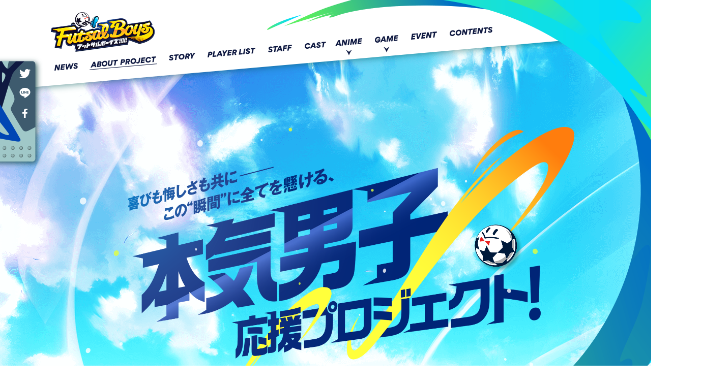

--- FILE ---
content_type: text/html; charset=UTF-8
request_url: https://futsalboys.com/about_project
body_size: 31471
content:
<!doctype html>
<html lang="ja">
<head>
<!-- Google Tag Manager -->
<script>(function(w,d,s,l,i){w[l]=w[l]||[];w[l].push({'gtm.start':
new Date().getTime(),event:'gtm.js'});var f=d.getElementsByTagName(s)[0],
j=d.createElement(s),dl=l!='dataLayer'?'&l='+l:'';j.async=true;j.src=
'https://www.googletagmanager.com/gtm.js?id='+i+dl;f.parentNode.insertBefore(j,f);
})(window,document,'script','dataLayer','GTM-T8V6FJB');</script>
<!-- End Google Tag Manager -->
<!-- Google Tag Manager -->
<script>(function(w,d,s,l,i){w[l]=w[l]||[];w[l].push({'gtm.start':
new Date().getTime(),event:'gtm.js'});var f=d.getElementsByTagName(s)[0],
j=d.createElement(s),dl=l!='dataLayer'?'&l='+l:'';j.async=true;j.src=
'https://www.googletagmanager.com/gtm.js?id='+i+dl;f.parentNode.insertBefore(j,f);
})(window,document,'script','dataLayer','GTM-K4PHX58');</script>
<!-- End Google Tag Manager -->

<meta charset="utf-8">
<meta http-equiv="x-ua-compatible" content="ie=edge">
  
<script type="text/javascript">
var ua = navigator.userAgent;
var getDevice = (function(){
  if(ua.indexOf('iPhone') > 0 || ua.indexOf('iPod') > 0 || ua.indexOf('Android') > 0 && ua.indexOf('Mobile') > 0){
      document.write('<meta name="viewport" content="width=device-width, initial-scale=1, viewport-fit=cover">');
  }else if(ua.indexOf('iPad') > 0 || ua.indexOf('Android') > 0){
      document.write('<meta name="viewport" content="width=1280">');
  }else{
  document.write('<meta name="viewport" content="width=device-width,initial-scale=1">');
}
})();
</script>
<meta name="format-detection" content="telephone=no">

<link rel="canonical" href="https://futsalboys.com/about_project">

<title>ABOUT PROJECT | 「フットサルボーイズ!!!!!」公式サイト</title>
<meta name="description" content="「フットサルボーイズ!!!!!」公式サイトのABOUT PROJECTページ。">

<!--OGP -->
<meta property="og:title" content="ABOUT PROJECT | 「フットサルボーイズ!!!!!」公式サイト">
<meta property="og:type" content="article">
<meta property="og:locale" content="ja_jp">
<meta property="og:url" content="https://futsalboys.com/about_project">
<meta property="og:image" content="https://futsalboys.com/A40tAbSK/wp-content/themes/fb_tpl_v11/assets/img/ogp.jpg">
<meta property="og:site_name" content="「フットサルボーイズ!!!!!」公式サイト">
<meta property="og:description" content="「フットサルボーイズ!!!!!」公式サイトのABOUT PROJECTページ。">
<meta property="fb:app_id" content="245306876383527">
<meta name="twitter:card" content="summary_large_image">
<meta name="twitter:site" content="@futsal_boys">

<link rel="shortcut icon" href="https://futsalboys.com/A40tAbSK/wp-content/themes/fb_tpl_v11/assets/img/favicon.png" sizes="48x48">
<link rel="apple-touch-icon" href="https://futsalboys.com/A40tAbSK/wp-content/themes/fb_tpl_v11/assets/img/appleTouchIcon.png" sizes="180x180">

<link rel="stylesheet" href="https://fonts.googleapis.com/css?family=Noto+Sans+JP:700,900&display=swap&subset=japanese">
<link rel="stylesheet" href="https://cdn.jsdelivr.net/npm/yakuhanjp@3.2.0/dist/css/yakuhanjp.min.css">
<link rel="stylesheet" href="https://cdnjs.cloudflare.com/ajax/libs/Swiper/4.5.0/css/swiper.min.css">
<link rel="stylesheet" href="https://unpkg.com/ress@2.0.1/dist/ress.min.css">
<link rel="stylesheet" href="https://futsalboys.com/A40tAbSK/wp-content/themes/fb_tpl_v11/assets/css/common.css">
<link rel="stylesheet" href="https://futsalboys.com/A40tAbSK/wp-content/themes/fb_tpl_v11/assets/css/style.css">

<script>
  var polyfilter_scriptpath = 'https://futsalboys.com/A40tAbSK/wp-content/themes/fb_tpl_v11/assets/lib/';
</script>
<script src="https://futsalboys.com/A40tAbSK/wp-content/themes/fb_tpl_v11/assets/lib/contentloaded.js"></script>
<script src="https://futsalboys.com/A40tAbSK/wp-content/themes/fb_tpl_v11/assets/lib/cssParser.js"></script>
<script src="https://futsalboys.com/A40tAbSK/wp-content/themes/fb_tpl_v11/assets/lib/css-filters-polyfill.js"></script>
<script src="https://cdnjs.cloudflare.com/ajax/libs/picturefill/3.0.2/picturefill.min.js"></script>
</head>
<body>
<!-- Google Tag Manager (noscript) -->
<noscript><iframe src="https://www.googletagmanager.com/ns.html?id=GTM-T8V6FJB" height="0" width="0" style="display:none;visibility:hidden"></iframe></noscript>
<!-- End Google Tag Manager (noscript) -->
<!-- Google Tag Manager (noscript) -->
<noscript><iframe src="https://www.googletagmanager.com/ns.html?id=GTM-K4PHX58" height="0" width="0" style="display:none;visibility:hidden"></iframe></noscript>
<!-- End Google Tag Manager (noscript) -->

<div class="loading">
  <p><img src="https://futsalboys.com/A40tAbSK/wp-content/themes/fb_tpl_v11/assets/img/common/header/loading.png" alt="loading"></p>
</div>
<div class="wind wind-fore">
  <p class="wind-a">
    <picture>
      <source media="(max-width: 767px)" srcset="https://futsalboys.com/A40tAbSK/wp-content/themes/fb_tpl_v11/assets/img/top/wind/windA_sp.png">
      <img srcset="https://futsalboys.com/A40tAbSK/wp-content/themes/fb_tpl_v11/assets/img/top/wind/windA.png" alt="windA">
    </picture>
  </p>
</div>

<header>
  <div class="pc">
    <div class="header-box">
      <h1 class="header-ttl">
        <a href="https://futsalboys.com" target="_parent"><img src="https://futsalboys.com/A40tAbSK/wp-content/themes/fb_tpl_v11/assets/img/common/header/logo.png" alt="Futsal Boys フットサルボーイズ!!!!!"></a>
      </h1>
      <nav class="g-nav">
        <ul class="g-nav-container">
          <li class="g-nav-box g-nav-news">
            <a href="https://futsalboys.com/news" target="_parent" class="g-nav-link"><img src="https://futsalboys.com/A40tAbSK/wp-content/themes/fb_tpl_v11/assets/img/common/header/nav/news_off.png" alt="NEWS" class="g-nav-img"></a>
          </li>
          <li class="g-nav-box g-nav-about act">
            <a href="https://futsalboys.com/about_project" target="_parent" class="g-nav-link"><img src="https://futsalboys.com/A40tAbSK/wp-content/themes/fb_tpl_v11/assets/img/common/header/nav/about_off.png" alt="ABOUT PROJECT" class="g-nav-img"></a>
          </li>
          <li class="g-nav-box g-nav-story">
            <a href="https://futsalboys.com/story" target="_parent" class="g-nav-link"><img src="https://futsalboys.com/A40tAbSK/wp-content/themes/fb_tpl_v11/assets/img/common/header/nav/story_off.png" alt="STORY" class="g-nav-img"></a>
          </li>
          <li class="g-nav-box g-nav-player">
            <a href="https://futsalboys.com/player_list" target="_parent" class="g-nav-link"><img src="https://futsalboys.com/A40tAbSK/wp-content/themes/fb_tpl_v11/assets/img/common/header/nav/player_off.png" alt="PLAYER LIST" class="g-nav-img"></a>
          </li>
          <li class="g-nav-box g-nav-staff">
            <a href="https://futsalboys.com/staff" target="_parent" class="g-nav-link"><img src="https://futsalboys.com/A40tAbSK/wp-content/themes/fb_tpl_v11/assets/img/common/header/nav/staff_off.png" alt="STAFF" class="g-nav-img"></a>
          </li>
          <li class="g-nav-box g-nav-cast">
            <a href="https://futsalboys.com/cast" target="_parent" class="g-nav-link"><img src="https://futsalboys.com/A40tAbSK/wp-content/themes/fb_tpl_v11/assets/img/common/header/nav/cast_off.png" alt="CAST" class="g-nav-img"></a>
          </li>
          <li class="g-nav-box g-nav-anime nav-arrow">
            <a href="https://futsalboys.com/anime" target="_parent" class="g-nav-link"><img src="https://futsalboys.com/A40tAbSK/wp-content/themes/fb_tpl_v11/assets/img/common/header/nav/anime_off.png" alt="ANIME" class="g-nav-img"></a>
          </li>
          <li class="g-nav-box g-nav-game nav-arrow">
            <a href="https://futsalboys.com/game" target="_parent" class="g-nav-link"><img src="https://futsalboys.com/A40tAbSK/wp-content/themes/fb_tpl_v11/assets/img/common/header/nav/game_off.png" alt="GAME" class="g-nav-img"></a>
          </li>
          <li class="g-nav-box g-nav-event">
            <a href="https://futsalboys.com/event" target="_parent" class="g-nav-link"><img src="https://futsalboys.com/A40tAbSK/wp-content/themes/fb_tpl_v11/assets/img/common/header/nav/event_off.png" alt="EVENT" class="g-nav-img"></a>
          </li>
          <li class="g-nav-box g-nav-contents">
            <a href="https://futsalboys.com/contents" target="_parent" class="g-nav-link"><img src="https://futsalboys.com/A40tAbSK/wp-content/themes/fb_tpl_v11/assets/img/common/header/nav/contents_off.png" alt="CONTENTS" class="g-nav-img"></a>
          </li>
        </ul>
      </nav>
    </div>
    <div class="header-bg"></div>
    <!--<div class="g-nav-sub-container g-nav-sub-game g-nav-sub-game-group">-->
    <div class="g-nav-sub-container g-nav-sub-anime g-nav-sub-anime-group">
      <ul class="g-nav-sub-nav">
        <li class="g-nav-sub-box g-nav-sub-box-movie2">
          <a href="https://futsalboys.com/anime?id=movie" class="g-nav-sub-link g-nav-sub-link-anime" data-id=".anime-movie"><img src="https://futsalboys.com/A40tAbSK/wp-content/themes/fb_tpl_v11/assets/img/common/header/nav/anime/movie.png" alt="MOVIE" class="g-nav-sub-img"></a>
        </li>
        <li class="g-nav-sub-box g-nav-sub-box-onair">
          <a href="https://futsalboys.com/anime?id=onair" class="g-nav-sub-link g-nav-sub-link-anime" data-id=".anime-onair"><img src="https://futsalboys.com/A40tAbSK/wp-content/themes/fb_tpl_v11/assets/img/common/header/nav/anime/onair.png" alt="ONAIR" class="g-nav-sub-img"></a>
        </li>
        <li class="g-nav-sub-box g-nav-sub-box-story">
          <a href="https://futsalboys.com/anime?id=story" class="g-nav-sub-link g-nav-sub-link-anime" data-id=".anime-story"><img src="https://futsalboys.com/A40tAbSK/wp-content/themes/fb_tpl_v11/assets/img/common/header/nav/anime/story.png" alt="STORY" class="g-nav-sub-img"></a>
        </li>
        <li class="g-nav-sub-box g-nav-sub-box-staffcast">
          <a href="https://futsalboys.com/anime?id=staffcast" class="g-nav-sub-link g-nav-sub-link-anime" data-id=".anime-staffcast"><img src="https://futsalboys.com/A40tAbSK/wp-content/themes/fb_tpl_v11/assets/img/common/header/nav/anime/staffcast.png" alt="STAFF/CAST" class="g-nav-sub-img"></a>
        </li>
        <li class="g-nav-sub-box g-nav-sub-box-bddvd">
          <a href="https://futsalboys.com/anime?id=bddvd" class="g-nav-sub-link g-nav-sub-link-anime" data-id=".anime-bd"><img src="https://futsalboys.com/A40tAbSK/wp-content/themes/fb_tpl_v11/assets/img/common/header/nav/anime/bddvd.png" alt="BD/DVD" class="g-nav-sub-img"></a>
        </li>
      </ul>
    </div>
    <div class="g-nav-sub-container g-nav-sub-game g-nav-sub-game-group">
      <ul class="g-nav-sub-nav">
        <li class="g-nav-sub-box g-nav-sub-box-about">
          <a href="https://futsalboys.com/game?id=about" class="g-nav-sub-link g-nav-sub-link-game" data-id="#game-about"><img src="https://futsalboys.com/A40tAbSK/wp-content/themes/fb_tpl_v11/assets/img/common/header/nav/game/about.png" alt="ABOUT" class="g-nav-sub-img"></a>
        </li>
        <li class="g-nav-sub-box g-nav-sub-box-system">
          <a href="https://futsalboys.com/game?id=system" class="g-nav-sub-link g-nav-sub-link-game" data-id="#game-system"><img src="https://futsalboys.com/A40tAbSK/wp-content/themes/fb_tpl_v11/assets/img/common/header/nav/game/system.png" alt="SYSTEM" class="g-nav-sub-img"></a>
        </li>
        <li class="g-nav-sub-box g-nav-sub-box-movie">
          <a href="https://futsalboys.com/game?id=movie" class="g-nav-sub-link g-nav-sub-link-game" data-id="#game-movie"><img src="https://futsalboys.com/A40tAbSK/wp-content/themes/fb_tpl_v11/assets/img/common/header/nav/game/movie.png" alt="MOVIE" class="g-nav-sub-img"></a>
        </li>
        <li class="g-nav-sub-box g-nav-sub-box-special">
          <a href="https://futsalboys.com/game?id=special" class="g-nav-sub-link g-nav-sub-link-game" data-id="#game-special"><img src="https://futsalboys.com/A40tAbSK/wp-content/themes/fb_tpl_v11/assets/img/common/header/nav/game/special.png" alt="SPECIAL" class="g-nav-sub-img"></a>
        </li>
      </ul>
    </div>
  </div>
  <div class="g-nav-sub-anime-bg g-nav-sub-anime-group pc"></div>
  <div class="g-nav-sub-game-bg g-nav-sub-game-group pc"></div>

  <div class="menu sp">
    <div class="menu-line">
      <span></span>
      <span></span>
      <span></span>
    </div>
    <p class="menu-bg"><img src="https://futsalboys.com/A40tAbSK/wp-content/themes/fb_tpl_v11/assets/img/common/drawer/menu.png" alt="menu"></p>
  </div>
</header>

<main>
  <div class="about">
    <div class="concept pc">
      <p class="concept-particle"><img src="https://futsalboys.com/A40tAbSK/wp-content/themes/fb_tpl_v11/assets/img/about/particle.png" alt="particle"></p>
      <p class="concept-ball"><img src="https://futsalboys.com/A40tAbSK/wp-content/themes/fb_tpl_v11/assets/img/about/ball.png" alt="ball"></p>
      <p class="concept-logo"><img src="https://futsalboys.com/A40tAbSK/wp-content/themes/fb_tpl_v11/assets/img/about/concept2.png" alt="喜びも悔しさも共に– この“瞬間に”全てを懸ける、本気男子応援プロジェクト！"></p>
    </div>
    <h2><img src="https://futsalboys.com/A40tAbSK/wp-content/themes/fb_tpl_v11/assets/img/about/ttl2.png" alt="ABOUT What's 'Futsal Boys!!!!!'"></h2>
    <div class="concept sp">
      <p class="concept-particle"><img src="https://futsalboys.com/A40tAbSK/wp-content/themes/fb_tpl_v11/assets/img/about/particle_sp.png" alt="particle"></p>
      <p class="concept-ball"><img src="https://futsalboys.com/A40tAbSK/wp-content/themes/fb_tpl_v11/assets/img/about/ball.png" alt="ball"></p>
      <p class="concept-logo"><img src="https://futsalboys.com/A40tAbSK/wp-content/themes/fb_tpl_v11/assets/img/about/concept2_sp.png" alt="喜びも悔しさも共に– この“瞬間に”全てを懸ける、本気男子応援プロジェクト！"></p>
    </div>
    <div class="txt-upper">
      <p class="slide-txt">
        <picture>
          <source media="(max-width: 767px)" srcset="https://futsalboys.com/A40tAbSK/wp-content/themes/fb_tpl_v11/assets/img/about/txtA_sp.png">
          <img srcset="https://futsalboys.com/A40tAbSK/wp-content/themes/fb_tpl_v11/assets/img/about/txtA.png" alt="バンダイナムコアーツ、バンダイナムコエンターテインメント、ディオメディアが送る、">
        </picture>
      </p>
      <p class="slide-txt">
        <picture>
          <source media="(max-width: 767px)" srcset="https://futsalboys.com/A40tAbSK/wp-content/themes/fb_tpl_v11/assets/img/about/txtB_sp.png">
          <img srcset="https://futsalboys.com/A40tAbSK/wp-content/themes/fb_tpl_v11/assets/img/about/txtB.png" alt="アニメ×アプリゲーム×フットサル試合イベントによる">
        </picture>
      </p>
      <p class="slide-txt">
        <picture>
          <source media="(max-width: 767px)" srcset="https://futsalboys.com/A40tAbSK/wp-content/themes/fb_tpl_v11/assets/img/about/txtC_sp.png">
          <img srcset="https://futsalboys.com/A40tAbSK/wp-content/themes/fb_tpl_v11/assets/img/about/txtC.png" alt="新型メディアミックスプロジェクト！">
        </picture>
      </p>
    </div>
    <div class="media">
      <p class="media-anime">
        <picture>
          <source media="(max-width: 767px)" srcset="https://futsalboys.com/A40tAbSK/wp-content/themes/fb_tpl_v11/assets/img/about/anime2_sp.png">
          <img srcset="https://futsalboys.com/A40tAbSK/wp-content/themes/fb_tpl_v11/assets/img/about/anime2.png" alt="1 Animation アニメ 選手の熱い姿を応援！">
        </picture>
      </p>
      <p class="media-game">
        <picture>
          <source media="(max-width: 767px)" srcset="https://futsalboys.com/A40tAbSK/wp-content/themes/fb_tpl_v11/assets/img/about/game2_sp.png">
          <img srcset="https://futsalboys.com/A40tAbSK/wp-content/themes/fb_tpl_v11/assets/img/about/game2.png" alt="2 App games アプリ ゲーム 選手育成＆応援！">
        </picture>
      </p>
      <p class="media-event">
        <picture>
          <source media="(max-width: 767px)" srcset="https://futsalboys.com/A40tAbSK/wp-content/themes/fb_tpl_v11/assets/img/about/event2_sp.png">
          <img srcset="https://futsalboys.com/A40tAbSK/wp-content/themes/fb_tpl_v11/assets/img/about/event2.png" alt="3 Futsal match event フットサル 試合イベント キャストの真剣試合を応援！">
        </picture>
      </p>
      <p class="media-arrow">
        <picture>
          <source media="(max-width: 767px)" srcset="https://futsalboys.com/A40tAbSK/wp-content/themes/fb_tpl_v11/assets/img/about/arrow_sp.png">
          <img srcset="https://futsalboys.com/A40tAbSK/wp-content/themes/fb_tpl_v11/assets/img/about/arrow.png" alt="arrow">
        </picture>
      </p>
      <p class="media-media">
        <picture>
          <source media="(max-width: 767px)" srcset="https://futsalboys.com/A40tAbSK/wp-content/themes/fb_tpl_v11/assets/img/about/media_sp.png">
          <img srcset="https://futsalboys.com/A40tAbSK/wp-content/themes/fb_tpl_v11/assets/img/about/media.png" alt="3つのメインメディアが相互連動">
        </picture>
      </p>
      <p class="media-circle">
        <picture>
          <source media="(max-width: 767px)" srcset="https://futsalboys.com/A40tAbSK/wp-content/themes/fb_tpl_v11/assets/img/about/circle_sp.png">
          <img srcset="https://futsalboys.com/A40tAbSK/wp-content/themes/fb_tpl_v11/assets/img/about/circle.png" alt="circle">
        </picture>
      </p>
    </div>
    <div class="txt-lower">
      <p class="slide-txt">
        <picture>
          <source media="(max-width: 767px)" srcset="https://futsalboys.com/A40tAbSK/wp-content/themes/fb_tpl_v11/assets/img/about/txtD_sp.png">
          <img srcset="https://futsalboys.com/A40tAbSK/wp-content/themes/fb_tpl_v11/assets/img/about/txtD.png" alt="特に、キャストによる">
        </picture>
      </p>
      <p class="slide-txt">
        <picture>
          <source media="(max-width: 767px)" srcset="https://futsalboys.com/A40tAbSK/wp-content/themes/fb_tpl_v11/assets/img/about/txtE_sp.png">
          <img srcset="https://futsalboys.com/A40tAbSK/wp-content/themes/fb_tpl_v11/assets/img/about/txtE.png" alt="ガチンコ試合の勝敗結果がアニメやアプリゲームに">
        </picture>
      </p>
      <p class="slide-txt">
        <picture>
          <source media="(max-width: 767px)" srcset="https://futsalboys.com/A40tAbSK/wp-content/themes/fb_tpl_v11/assets/img/about/txtF_sp.png">
          <img srcset="https://futsalboys.com/A40tAbSK/wp-content/themes/fb_tpl_v11/assets/img/about/txtF.png" alt="連動、反映される新体験！">
        </picture>
      </p>
      <!--<p class="slide-txt">
        <picture>
          <source media="(max-width: 767px)" srcset="https://futsalboys.com/A40tAbSK/wp-content/themes/fb_tpl_v11/assets/img/about/txtG_sp.png">
          <source srcset="https://futsalboys.com/A40tAbSK/wp-content/themes/fb_tpl_v11/assets/img/about/txtG.png">
          <img srcset="https://futsalboys.com/A40tAbSK/wp-content/themes/fb_tpl_v11/assets/img/about/txtG.png" alt="アニメ化、アプリゲーム化、イベント化も進行中！詳細は続々発表！">
        </picture>
      </p>-->
    </div>
    <p class="big-logo"><img src="https://futsalboys.com/A40tAbSK/wp-content/themes/fb_tpl_v11/assets/img/about/logo.png" alt="Futsal Boys フットサルボーイズ!!!!!"></p>
  </div>
</main>


<footer>
  <p class="go-to-top"><img src="https://futsalboys.com/A40tAbSK/wp-content/themes/fb_tpl_v11/assets/img/common/footer/toTop.png" alt="GO TO TOP!!!!!"></p>
  <div class="share sp">
    <ul>
      <li><img src="https://futsalboys.com/A40tAbSK/wp-content/themes/fb_tpl_v11/assets/img/common/share/share.png" alt="SHARE"></li>
      <li><a href="https://twitter.com/share?url=https://futsalboys.com/&text=「フットサルボーイズ!!!!!」公式サイト&hashtags=%e3%82%b5%e3%83%ab%e3%83%9c" target="_blank"><img src="https://futsalboys.com/A40tAbSK/wp-content/themes/fb_tpl_v11/assets/img/common/share/tw_sp.png" alt="tw_sp"></a></li>
      <li><a href="https://social-plugins.line.me/lineit/share?url=https%3a%2f%2ffutsalboys%2ecom%2f" target="_blank"><img src="https://futsalboys.com/A40tAbSK/wp-content/themes/fb_tpl_v11/assets/img/common/share/line_sp.png" alt="line_sp"></a></li>
      <li><a href="https://www.facebook.com/sharer.php?u=https%3a%2f%2ffutsalboys%2ecom%2f" target="_blank"><img src="https://futsalboys.com/A40tAbSK/wp-content/themes/fb_tpl_v11/assets/img/common/share/fb_sp.png" alt="fb_sp"></a></li>
    </ul>
  </div>
  <div class="footer-box">
    <p class="cc">
      <img srcset="https://futsalboys.com/A40tAbSK/wp-content/themes/fb_tpl_v11/assets/img/common/footer/cc.png" alt="©️Futsal boys!!!!! Project">
    </p>

        <ul class="footer-link-list">
      <li class="footer-link-box"><a href="https://www.bandainamcoent.co.jp/info/privacy/?_ga=2.123584715.1148678743.1611214504-434294212.1604036923" class="footer-link" target="_blank">プライバシーポリシー</a></li>
      <li class="footer-link-box"><a href="https://legal.bandainamcoent.co.jp/privacy/cookie-jp?_ga=2.224313819.1148678743.1611214504-434294212.1604036923" class="footer-link" target="_blank">クッキーポリシー</a></li>
    </ul>
      </div>
</footer>

<div class="wind wind-back">
  <p class="wind-b">
    <picture>
      <source media="(max-width: 767px)" srcset="https://futsalboys.com/A40tAbSK/wp-content/themes/fb_tpl_v11/assets/img/top/wind/windB_sp.png">
      <img srcset="https://futsalboys.com/A40tAbSK/wp-content/themes/fb_tpl_v11/assets/img/top/wind/windB.png" alt="windB">
    </picture>
  </p>
  <p class="wind-c">
    <picture>
      <source media="(max-width: 767px)" srcset="https://futsalboys.com/A40tAbSK/wp-content/themes/fb_tpl_v11/assets/img/top/wind/windC_sp.png">
      <img srcset="https://futsalboys.com/A40tAbSK/wp-content/themes/fb_tpl_v11/assets/img/top/wind/windC.png" alt="windC">
    </picture>
  </p>
</div>


<p class="to-top"><img src="https://futsalboys.com/A40tAbSK/wp-content/themes/fb_tpl_v11/assets/img/common/footer/ball.png" alt="ball"></p>

<div class="share pc">
  <ul>
    <li><a href="https://twitter.com/share?url=https://futsalboys.com/&text=「フットサルボーイズ!!!!!」公式サイト&hashtags=%e3%82%b5%e3%83%ab%e3%83%9c" target="_blank"><img src="https://futsalboys.com/A40tAbSK/wp-content/themes/fb_tpl_v11/assets/img/common/share/tw.png" alt="tw"></a></li>
    <li><a href="https://social-plugins.line.me/lineit/share?url=https%3a%2f%2ffutsalboys%2ecom%2f" target="_blank"><img src="https://futsalboys.com/A40tAbSK/wp-content/themes/fb_tpl_v11/assets/img/common/share/line.png" alt="line"></a></li>
    <li><a href="https://www.facebook.com/sharer.php?u=https%3a%2f%2ffutsalboys%2ecom%2f" target="_blank"><img src="https://futsalboys.com/A40tAbSK/wp-content/themes/fb_tpl_v11/assets/img/common/share/fb.png" alt="fb"></a></li>
  </ul>
</div>

<div class="drawer sp">
  <nav class="drawer-nav">
    <ul class="drawer-nav-container">
      <li class="drawer-nav-box drawer-nav-top">
        <a href="https://futsalboys.com/" target="_parent" class="drawer-nav-link">
          <img src="https://futsalboys.com/A40tAbSK/wp-content/themes/fb_tpl_v11/assets/img/common/drawer/nav/top.png" alt="TOP" class="drawer-nav-img">
        </a>
      </li>
      <li class="drawer-nav-box drawer-nav-news">
        <a href="https://futsalboys.com/news" target="_parent" class="drawer-nav-link">
          <img src="https://futsalboys.com/A40tAbSK/wp-content/themes/fb_tpl_v11/assets/img/common/drawer/nav/news.png" alt="NEWS" class="drawer-nav-img">
        </a>
      </li>
      <li class="drawer-nav-box drawer-nav-about act">
        <a href="https://futsalboys.com/about_project" target="_parent" class="drawer-nav-link">
          <img src="https://futsalboys.com/A40tAbSK/wp-content/themes/fb_tpl_v11/assets/img/common/drawer/nav/about.png" alt="ABOUT PROJECT" class="drawer-nav-img">
        </a>
      </li>
      <li class="drawer-nav-box drawer-nav-story">
        <a href="https://futsalboys.com/story" target="_parent" class="drawer-nav-link">
          <img src="https://futsalboys.com/A40tAbSK/wp-content/themes/fb_tpl_v11/assets/img/common/drawer/nav/story.png" alt="STORY" class="drawer-nav-img">
        </a>
      </li>
      <li class="drawer-nav-box drawer-nav-player">
        <a href="https://futsalboys.com/player_list" target="_parent" class="drawer-nav-link">
          <img src="https://futsalboys.com/A40tAbSK/wp-content/themes/fb_tpl_v11/assets/img/common/drawer/nav/player.png" alt="PLAYER LIST" class="drawer-nav-img">
        </a>
      </li>
      <li class="drawer-nav-box drawer-nav-staff">
        <a href="https://futsalboys.com/staff" target="_parent" class="drawer-nav-link">
          <img src="https://futsalboys.com/A40tAbSK/wp-content/themes/fb_tpl_v11/assets/img/common/drawer/nav/staff.png" alt="STAFF" class="drawer-nav-img">
        </a>
      </li>
      <li class="drawer-nav-box drawer-nav-cast">
        <a href="https://futsalboys.com/cast" target="_parent" class="drawer-nav-link">
          <img src="https://futsalboys.com/A40tAbSK/wp-content/themes/fb_tpl_v11/assets/img/common/drawer/nav/cast.png" alt="CAST" class="drawer-nav-img">
        </a>
      </li>
      <li class="drawer-nav-box drawer-nav-anime drawer-nav-arrow">
        <a href="https://futsalboys.com/anime" target="_parent" class="drawer-nav-link">
          <img src="https://futsalboys.com/A40tAbSK/wp-content/themes/fb_tpl_v11/assets/img/common/drawer/nav/anime.png" alt="ANIME" class="drawer-nav-img">
        </a>
        <span class="drawer-nav-arrow-icon drawer-nav-icon-anime"></span>
      </li>
      <li class="drawer-nav-box drawer-nav-game drawer-nav-arrow">
        <a href="https://futsalboys.com/game" target="_parent" class="drawer-nav-link">
          <img src="https://futsalboys.com/A40tAbSK/wp-content/themes/fb_tpl_v11/assets/img/common/drawer/nav/game.png" alt="GAME" class="drawer-nav-img">
        </a>
        <span class="drawer-nav-arrow-icon drawer-nav-icon-game"></span>
      </li>
      <li class="drawer-nav-box drawer-nav-event">
        <a href="https://futsalboys.com/event" target="_parent" class="drawer-nav-link">
          <img src="https://futsalboys.com/A40tAbSK/wp-content/themes/fb_tpl_v11/assets/img/common/drawer/nav/event.png" alt="EVENT" class="drawer-nav-img">
        </a>
      </li>
      <li class="drawer-nav-box drawer-nav-contents">
        <a href="https://futsalboys.com/contents" target="_parent" class="drawer-nav-link">
          <img src="https://futsalboys.com/A40tAbSK/wp-content/themes/fb_tpl_v11/assets/img/common/drawer/nav/contents.png" alt="CONTENTS" class="drawer-nav-img">
        </a>
      </li>
    </ul>
  </nav>
  <div class="drawer-sub-container drawer-sub-anime">
    <ul class="drawer-sub-nav">
      <li class="drawer-sub-nav-box"><a href="https://futsalboys.com/anime?id=movie" class="drawer-sub-nav-link drawer-sub-link-anime" data-id=".anime-movie"><img src="https://futsalboys.com/A40tAbSK/wp-content/themes/fb_tpl_v11/assets/img/common/drawer/nav/anime/movie.png" alt="MOVIE" class="w100"></a></li>
      <li class="drawer-sub-nav-box"><a href="https://futsalboys.com/anime?id=onair" class="drawer-sub-nav-link drawer-sub-link-anime" data-id=".anime-onair"><img src="https://futsalboys.com/A40tAbSK/wp-content/themes/fb_tpl_v11/assets/img/common/drawer/nav/anime/onair.png" alt="ONAIR" class="w100"></a></li>
      <li class="drawer-sub-nav-box"><a href="https://futsalboys.com/anime?id=story" class="drawer-sub-nav-link drawer-sub-link-anime" data-id=".anime-story"><img src="https://futsalboys.com/A40tAbSK/wp-content/themes/fb_tpl_v11/assets/img/common/drawer/nav/anime/story.png" alt="STORY" class="w100"></a></li>
      <li class="drawer-sub-nav-box"><a href="https://futsalboys.com/anime?id=staffcast" class="drawer-sub-nav-link drawer-sub-link-anime" data-id=".anime-staffcast"><img src="https://futsalboys.com/A40tAbSK/wp-content/themes/fb_tpl_v11/assets/img/common/drawer/nav/anime/staffcast_1.png" alt="STAFF/CAST" class="w100"></a></li>
      <li class="drawer-sub-nav-box"><a href="https://futsalboys.com/anime?id=bddvd" class="drawer-sub-nav-link drawer-sub-link-anime" data-id=".anime-bd"><img src="https://futsalboys.com/A40tAbSK/wp-content/themes/fb_tpl_v11/assets/img/common/drawer/nav/anime/bd.png" alt="BD/DVD" class="w100"></a></li>
    </ul>
  </div>
  <div class="drawer-sub-container drawer-sub-game">
    <ul class="drawer-sub-nav">
      <li class="drawer-sub-nav-box"><a href="https://futsalboys.com/game?id=about" class="drawer-sub-nav-link drawer-sub-link-game" data-id="#game-about"><img src="https://futsalboys.com/A40tAbSK/wp-content/themes/fb_tpl_v11/assets/img/common/drawer/nav/game/about.png" alt="ABOUT" class="w100"></a></li>
      <li class="drawer-sub-nav-box"><a href="https://futsalboys.com/game?id=system" class="drawer-sub-nav-link drawer-sub-link-game" data-id="#game-system"><img src="https://futsalboys.com/A40tAbSK/wp-content/themes/fb_tpl_v11/assets/img/common/drawer/nav/game/system.png" alt="SYSTEM" class="w100"></a></li>
      <li class="drawer-sub-nav-box"><a href="https://futsalboys.com/game?id=movie" class="drawer-sub-nav-link drawer-sub-link-game" data-id="#game-movie"><img src="https://futsalboys.com/A40tAbSK/wp-content/themes/fb_tpl_v11/assets/img/common/drawer/nav/game/movie.png" alt="MOVIE" class="w100"></a></li>
      <li class="drawer-sub-nav-box"><a href="https://futsalboys.com/game?id=special" class="drawer-sub-nav-link drawer-sub-link-game" data-id="#game-special"><img src="https://futsalboys.com/A40tAbSK/wp-content/themes/fb_tpl_v11/assets/img/common/drawer/nav/game/special.png" alt="SPECIAL" class="w100"></a></li>
    </ul>
  </div>
  <ul class="drawer-share">
    <li class="drawer-share-box"><a href="https://twitter.com/share?url=https://futsalboys.com/&text=「フットサルボーイズ!!!!!」公式サイト&hashtags=%e3%82%b5%e3%83%ab%e3%83%9c" target="_blank" class="drawer-share-link"><img src="https://futsalboys.com/A40tAbSK/wp-content/themes/fb_tpl_v11/assets/img/common/drawer/tw.png" alt="tw" class="drawer-share-img"></a></li>
    <li class="drawer-share-box"><a href="https://social-plugins.line.me/lineit/share?url=https%3a%2f%2ffutsalboys%2ecom%2f" target="_blank" class="drawer-share-link"><img src="https://futsalboys.com/A40tAbSK/wp-content/themes/fb_tpl_v11/assets/img/common/drawer/line.png" alt="line" class="drawer-share-img"></a></li>
    <li class="drawer-share-box"><a href="https://www.facebook.com/sharer.php?u=https%3a%2f%2ffutsalboys%2ecom%2f" target="_blank" class="drawer-share-link"><img src="https://futsalboys.com/A40tAbSK/wp-content/themes/fb_tpl_v11/assets/img/common/drawer/fb.png" alt="fb" class="drawer-share-img"></a></li>
  </ul>
  <div class="drawer-bg"></div>
</div>

<input type="hidden" id="base-url" value="https://futsalboys.com">
<input type="hidden" id="base-path" value="https://futsalboys.com/A40tAbSK/wp-content/themes/fb_tpl_v11">

<script src="https://futsalboys.com/A40tAbSK/wp-content/themes/fb_tpl_v11/assets/js/lib.js"></script>
<script src="https://futsalboys.com/A40tAbSK/wp-content/themes/fb_tpl_v11/assets/js/main.js" defer></script>
</body>
</html>

--- FILE ---
content_type: text/css
request_url: https://futsalboys.com/A40tAbSK/wp-content/themes/fb_tpl_v11/assets/css/common.css
body_size: 14691
content:
@charset "utf-8";

/* --------------------

- common.css

-------------------- */
html,
body {
  color: #fff;
  font-family: YakuHanJP, 'Noto Sans JP', sans-serif;
  min-height: 800px;
  min-width: 1280px;
  position: relative;
  -webkit-text-size-adjust: 100%;
}

a {
  color: inherit;
  text-decoration: none;
  transition: .4s;
}

a:hover { opacity: .5; }

img {
  -webkit-backface-visibility: hidden;
  backface-visibility: hidden;
  vertical-align: bottom;
  width: 100%;
}

li { list-style: none; }

.sp { display: none; }

@media screen and (max-width: 767px) {

  .pc { display: none; }

  .sp { display: block; }

  html,
  body {
    min-height: 100%;
    min-width: 100%;
    overflow-x: hidden;
  }

  a:hover { opacity: 1; }

}

/* --------------------
- header
-------------------- */
header {
  left: 0;
  min-width: 1280px;
  position: fixed;
  top: 0;
  width: 100%;
  z-index: 100;
}

.header-box {
  margin: 0 auto;
  padding: 24px 100px 0;
  position: relative;
  width: 1280px;
  z-index: 2;
}

.header-ttl {
  display: inline-block;
  margin: 0 auto 15px;
  width: 204px;
}

.g-nav {
  padding: 0 5px;
}

.g-nav-container {
  display: flex;
  align-items: flex-end;
}

.g-nav-box {
  margin: 0 21px 0 0;
  line-height: 0em;
}

.g-nav-box .g-nav-link::after {
  content: "";
  display: block;
  width: 0;
  height: 100%;
  position: absolute;
  z-index: 1;
  top: 0;
  left: 0;
  background-color: #fff;
  pointer-events: none;
  transition: width .1s linear;
  overflow: hidden;
}

 .g-nav-link:hover  {
  opacity: 1;
}

.g-nav-box.act .g-nav-link::after,
.g-nav-box:hover .g-nav-link::after {
  width: 100%;
}

.g-nav-box.nav-arrow .g-nav-link::before {
  content: "";
  display: block;
  background: url("../img/common/header/nav/arrow.png") no-repeat;
  width: 12px;
  height: 11px;
  background-size: 12px 11px;
  position: absolute;
  z-index: 1;
  top: auto;
  bottom: -13px;
  left: calc(50% - 6px);
  opacity: 1;
  transition: bottom .2s linear;
}

/*.g-nav-box.nav-arrow.act .g-nav-link::after,*/
.g-nav-box.nav-arrow:hover .g-nav-link::before {
  bottom: -19px;
}

.g-nav-link {
  display: block;
  position: relative;
}

.g-nav-news {
  width: 50px;
  transform: translateY(0px);
}

.g-nav-news .g-nav-link::after {
  background: #fff url("../img/common/header/nav/news_on.png") no-repeat;
  background-size: 50px auto;
}

.g-nav-about {
  width: 133px;
  transform: translateY(-6px);
}

.g-nav-about .g-nav-link::after {
  background: #fff url("../img/common/header/nav/about_on.png") no-repeat;
  background-size: 133px auto;
}

.g-nav-story {
  width: 55px;
  transform: translateY(-19px);
}

.g-nav-story .g-nav-link::after {
  background: #fff url("../img/common/header/nav/story_on.png") no-repeat;
  background-size: 55px auto;
}

.g-nav-player {
  width: 98px;
  transform: translateY(-26px);
}

.g-nav-player .g-nav-link::after {
  background: #fff url("../img/common/header/nav/player_on.png") no-repeat;
  background-size: 98px auto;
}

.g-nav-staff {
  width: 51px;
  transform: translateY(-36px);
}

.g-nav-staff .g-nav-link::after {
  background: #fff url("../img/common/header/nav/staff_on.png") no-repeat;
  background-size: 51px auto;
}

.g-nav-cast {
  width: 45px;
  transform: translateY(-42px);
  margin: 0 15px 0 0;
}

.g-nav-cast .g-nav-link::after {
  background: #fff url("../img/common/header/nav/cast_on.png") no-repeat;
  background-size: 45px auto;
}

.g-nav-anime {
  width: 57px;
  transform: translateY(-48px);
}

.g-nav-anime .g-nav-link::after {
  background: #fff url("../img/common/header/nav/anime_on.png") no-repeat;
  background-size: 57px auto;
}

.g-nav-game {
  width: 50px;
  transform: translateY(-54px);
  margin: 0 21px -54px 0;
  padding: 0 0 54px 0;
  position: relative;
}

.g-nav-game .g-nav-link::after {
  background: #fff url("../img/common/header/nav/game_on.png") no-repeat;
  background-size: 50px auto;
}

.g-nav-event {
  width: 55px;
  transform: translateY(-60px);
}

.g-nav-event .g-nav-link::after {
  background: #fff url("../img/common/header/nav/event_on.png") no-repeat;
  background-size: 55px auto;
}

.g-nav-contents {
  width: 88px;
  transform: translateY(-67px);
}

.g-nav-contents .g-nav-link::after {
  background: #fff url("../img/common/header/nav/contents_on.png") no-repeat;
  background-size: 88px auto;
}

.header-bg {
  background: #fff;
  bottom: 155px;
  box-shadow: 0 0 15px rgba(0, 85, 85, .7);
  height: 250px;
  left: 50%;
  position: absolute;
  transform: skewY(-5.03deg) translateX(-50%);
  width: 3000px;
  z-index: 1;
}

.g-nav-sub-container {
  position: absolute;
  z-index: 3;
}

/*anime*/
.g-nav-sub-anime {
  padding: 23px 0;
  top: 101px;
  left: calc(50% + 17px);
  transform: translateY(-10px);
}

.g-nav-sub-anime-bg {
  width: 646px;
  height: 118px;
  background: url("../img/common/header/nav/sub_nav_bg.png") no-repeat;
  background-size: 100% auto;
  position: absolute;
  z-index: 0;
  top: 50px;
  left: calc(50% - 30px);
  transform: translateY(-80px);
}

.g-nav-sub-anime-group {
  opacity: 0;
  transition: all .3s ease-in-out;
}

.g-nav-sub-anime-group.act {
  opacity: 1;
  transform: translateY(0);
}

.p-not {
  pointer-events: none;
}

.g-nav-sub-nav {
  display: flex;
}

.g-nav-sub-box {
  margin: 0 23px 0 0;
  line-height: 1em;
}

.g-nav-sub-box-movie2 {
}

.g-nav-sub-box-onair {
  transform: translateY(-6px);
}

.g-nav-sub-box-onair .g-nav-sub-img {
  height: 13px;
  width: auto;
}

.g-nav-sub-box-story {
  transform: translateY(-11px);
}

.g-nav-sub-box-staffcast {
  transform: translateY(-19px);
}

.g-nav-sub-box-staffcast .g-nav-sub-img {
  height: 17px;
  width: auto;
}

.g-nav-sub-box-bddvd {
  transform: translateY(-28px);
}

.g-nav-sub-box-bddvd .g-nav-sub-img {
  height: 14px;
  width: auto;
}

/*game*/
.g-nav-sub-game {
  padding: 20px 0;
  top: 101px;
  left: calc(50% + 94px);
  transform: translateY(-10px);
}

.g-nav-sub-game-bg {
  width: 646px;
  height: 118px;
  background: url("../img/common/header/nav/sub_nav_bg.png") no-repeat;
  background-size: 100% auto;
  position: absolute;
  z-index: 0;
  top: 50px;
  left: calc(50% + 47px);
  transform: translateY(-80px);
}

.g-nav-sub-game-group {
  opacity: 0;
  transition: all .3s ease-in-out;
}

.g-nav-sub-game-group.act {
  opacity: 1;
  transform: translateY(0);
}

.g-nav-sub-nav {
  display: flex;
}

.g-nav-sub-box {
  margin: 0 23px 0 0;
  line-height: 1em;
}

.g-nav-sub-box-about {
}

.g-nav-sub-box-system {
  transform: translateY(-6px);
}

.g-nav-sub-box-movie {
  transform: translateY(-12px);
}

.g-nav-sub-box-special {
  transform: translateY(-19px);
}

.g-nav-sub-img {
  height: 14px;
  width: auto;
}

@media screen and (max-width: 767px) {

  header {
    min-width: 100%;
    z-index: 102;
  }

  .menu {
    position: absolute;
    right: -6.25vw;
    top: 3.75vw;
    transition: .7s cubic-bezier(1, 0, 0, 1);
    width: 22.8125vw;
  }

  .menu-line {
    left: 2.5vw;
    position: absolute;
    top: 3.125vw;
    width: 7.03125vw;
    z-index: 1;
  }

  .menu-line span {
    background: #fff;
    box-shadow: 1px 1px 0 #374f5f;
    display: block;
    height: 2px;
    margin: 0 auto 1.5625vw;
    transition: .7s cubic-bezier(1, 0, 0, 1);
    width: 100%;
  }

  .menu-line span:last-child { margin: 0 auto; }

  .menu-open {right: 58.125vw;}

  .menu-open .menu-line span:nth-child(1) { transform: rotate(45deg) translate(1.875vw, 1.25vw); }

  .menu-open .menu-line span:nth-child(2) { opacity: 0; }

  .menu-open .menu-line span:nth-child(3) { transform: rotate(-45deg) translate(1.5625vw, -1.25vw); }

}

/* --------------------
- footer
-------------------- */
footer {
  background: #101c47;
  height: 190px;
  position: relative;
  z-index: 101;
}

footer::after {
  background: url('../img/common/footer/goal.png') no-repeat left top;
  background-size: 100% auto;
  content: '';
  height: 88px;
  position: absolute;
  right: 0;
  top: -88px;
  width: 144px;
}

.footer-box {
  margin: 0 auto;
  min-width: 1280px;
  padding: 140px 0 0 40px;
  position: relative;
  display: flex;
}

.go-to-top {
  cursor: pointer;
  position: absolute;
  right: 20px;
  top: 20px;
  transition: .4s;
  width: 97px;
  z-index: 1;
}

.go-to-top:hover { transform: scale(1.1); }

.footer-box ul { display: flex; }

.cc {
  width: 177px;
  margin: 0 30px 20px 0;
}

.cc img { vertical-align: middle; }

.footer-link {
  color: #fff;
  font-family: 'Hiragino Kaku Gothic ProN', 'メイリオ', sans-serif;
  font-size: 12px;
  font-weight: bold;
  letter-spacing: 1px;
  margin: 0 25px 0 0;
  padding: 0 0 5px;
  text-indent: 1px;
}

@media screen and (max-width: 767px) {

  footer {
    height: auto;
    padding: 14.0625vw 0 7.8125vw;
  }

  footer::after {
    height: 19.375vw;
    top: -19.35vw;
    width: 28.75vw;
  }

  .footer-box {
    min-width: 100%;
    padding: 0 5%;
    width: 100%;
    display: block;
  }

  .go-to-top {
    right: 4.6875vw;
    top: 3.125vw;
    width: 15.3125vw;
  }

  .cc {width: 40vw;margin: 0 0 10px;}

  .cc img { display: block; }

  .footer-link {
    font-size: 10px;
  }

}

/* --------------------
- drawer
-------------------- */
.drawer {
  height: 100%;
  position: fixed;
  right: -65vw;
  top: 0;
  transition: .7s cubic-bezier(1, 0, 0, 1);
  width: 65vw;
  z-index: 103;
}

.drawer-nav {
  margin: 0 7.8125vw 12.5vw auto;
  padding: 12.5vw 0 0;
  position: relative;
  width: 31.25vw;
}

.drawer-nav-box {
  margin: 0 auto 4.68755vw 0;
}

.drawer-nav-top {
  width: 7.1875vw;
}

.drawer-nav-news {
  width: 10.9375vw;
}

.drawer-nav-about {
  width: 30.15625vw;
}

.drawer-nav-story {
  width: 11.875vw;
}

.drawer-nav-player {
  width: 21.875vw;
}

.drawer-nav-staff {
  width: 11.09375vw;
}

.drawer-nav-cast {
  width: 9.6875vw;
}

.drawer-nav-anime {
  width: 12.5vw;
}

.drawer-nav-game {
  width: 10.78125vw;
}

.drawer-nav-event {
  width: 12.03125vw;
}

.drawer-nav-contents {
  margin: 0 auto 0 0;
  width: 19.375vw;
}

.drawer-nav-link {
  display: block;
  padding: 0 0 .78125vw;
}

.drawer-nav-arrow {
  position: relative;
}

.drawer-nav-arrow-icon {
  content: "";
  display: block;
  width: 3.125vw;
  height: 2.96875vw;
  background: url("../img/common/drawer/nav/plus.png") no-repeat;
  background-size: cover;
  position: absolute;
  z-index: 1;
  top: -.3125vw;
  right: -4.6875vw;
}

.drawer-nav-arrow-icon.act {
  background: url("../img/common/drawer/nav/minus.png") no-repeat;
  background-size: cover;
}

.drawer-nav-box.act .drawer-nav-link {
  border-bottom: 1px solid #0f1941;
}

.drawer-nav-img {
  display: block;
}

.drawer-share {
  display: flex;
  justify-content: space-between;
  margin: 0 7.8125vw 0 auto;
  width: 31.25vw;
}

.drawer-share-box { width: 5.78125vw; }

.drawer-share-img { display: block; }

.drawer-bg {
  background: #fff;
  box-shadow: none;
  height: 2000px;
  position: absolute;
  right: 0;
  transform: skewX(10.5deg);
  transform-origin: right top;
  transition: .7s cubic-bezier(1, 0, 0, 1);
  top: 0;
  width: 100%;
  z-index: -1;
}

.drawer-open .drawer-bg {
  box-shadow: 0 0 15px rgba(0, 85, 85, .7);
}

.drawer-sub-container {
  width: 15.9375vw;
  position: absolute;
  z-index: 10;
  right: 0;
  opacity: 0;
  transform: translateX(20vw);
  transition: all .2s ease-in-out;
}

.drawer-sub-container.act {
  opacity: 1;
  transform: translateX(0);
}

.drawer-sub-container::after {
  content: "";
  display: block;
  width: 0;
  height: 0;
  border-style: solid;
  border-width: 0 2.34375vw 12px 0;
  border-color: transparent #a8cdce transparent transparent;
  position: absolute;
  top: 0;
  left: -2.3vw;
}

.drawer-sub-nav {
  /* background: url(../img/common/drawer/nav/game/bg.png) top right no-repeat; */
  background-size: 18.28125vw 100%;
  /* height: 42.0625vw; */
  box-shadow: 8px 2px 8px 0px rgb(0 81 79 / 28%);
}

.drawer-sub-anime {
  top: 69.1875vw;
}

.drawer-sub-anime .drawer-sub-nav {
  /* height: calc(30.46875vw + 1.96875vw); */
}

.drawer-sub-game {
  top: 77.1875vw;
}

/* --------------------
- to top
-------------------- */
.to-top {
  animation: float 2s infinite;
  cursor: pointer;
  position: absolute;
  right: 0;
  transform: translate3d(0, 0, 0);
  transition: .4s cubic-bezier(0.77, 0, 0.265, 1.35);
  width: 73px;
  z-index: 101;
}

@keyframes float {
  0% { transform: translateY(7px); }
  50% { transform: translateY(-7px); }
  100% { transform: translateY(7px); }
}

.goal-anim {
  animation: goal 1.5s cubic-bezier(.86, 0, .07, 1) .4s !important;
  bottom: auto !important;
  transition: .4s !important;
}

@keyframes goal {
  0% { transform: scaleX(1) translateX(0) rotate(0deg); }
  20% { transform: scaleX(.9) translateX(-170px) rotate(-30deg); }
  35% { transform: scaleX(.9) translateX(-170px) rotate(-30deg); }
  60% { transform: scaleX(.8) translateX(30px) rotate(60deg); }
  80% { transform: scaleX(.8) translateX(30px) rotate(60deg); }
  100% { transform: scaleX(1) translateX(0) rotate(0deg); }
}

@media screen and (max-width: 767px) {

  .to-top {
    width: 15vw;
    /* transition: .2s cubic-bezier(0.165, 0.84, 0.44, 1); */
    transition: none;
    bottom: 10px;
    position: fixed;
  }

}

/* --------------------
- share
-------------------- */
.share {
  background: url('../img/common/share/bg.png') no-repeat left top;
  background-size: 100% auto;
  height: 225px;
  left: 0;
  position: fixed;
  top: 110px;
  width: 85px;
  z-index: 101;
}

.share ul {
  position: absolute;
  right: 25px;
  top: 20px;
}

.share ul li {
  margin: 0 auto 15px;
  width: 22px;
}

@media screen and (max-width: 767px) {

  .share {
    background: none;
    height: auto;
    margin: 0 auto 9.375vw;
    padding: 0 5%;
    position: static;
    width: auto;
  }

  .share ul {
    display: flex;
    flex-wrap: wrap;
    position: static;
  }

  .share ul li {
    height: 7.1875vw;
    margin: 0 10.9375vw 0 0;
    width: auto;
  }

  .share ul li:first-child {
    height: 2.03125vw;
    margin: 0 auto 4.6875vw;
    width: 100%;
  }

  .share ul li img {
    display: block;
    height: 100%;
    width: auto;
  }

}

/* --------------------
- loading
-------------------- */
.loading {
  align-items: center;
  background: #fff;
  display: flex;
  height: 100%;
  justify-content: center;
  left: 0;
  position: fixed;
  top: 0;
  width: 100%;
  z-index: 1000;
}

.loading p {
  animation: bounce .9s cubic-bezier(.77, 0, .175, 1) infinite;
  transform: translate3d(0, 0, 0);
  transition: .4s;
  width: 73px;
}

@keyframes bounce {
  0% { transform: scale(1, .5) translateY(70px); }
  50% { transform: scale(.7, 1) translateY(-90px); }
  100% { transform: scale(1, .5) translateY(70px); }
}

@media screen and (max-width: 767px) {

  .loading p {
    width: 53px;
  }

}


--- FILE ---
content_type: text/css
request_url: https://futsalboys.com/A40tAbSK/wp-content/themes/fb_tpl_v11/assets/css/style.css
body_size: 203881
content:
@charset "utf-8";

/* --------------------

- style.css

-------------------- */
main {
  position: relative;
  z-index: 1;
}

.wind {
  min-width: 1280px;
  pointer-events: none;
  position: fixed;
  top: 0;
  width: 100%;
}

.wind-fore { z-index: 101; }
.wind-back {z-index: 0;}

.wind-a {
  left: 50%;
  opacity: 0;
  position: absolute;
  top: 0;
  transform: translateX(80px);
  transition: .7s cubic-bezier(1, 0, 0, 1);
  width: 942.5px;
}

.wind-b {
  left: 50%;
  opacity: 0;
  position: absolute;
  top: 1.5px;
  transform: translateX(362px);
  transition: .7s cubic-bezier(1, 0, 0, 1);
  width: 624px;
  z-index: -1;
}

.wind-c {
  left: 50%;
  opacity: 0;
  position: absolute;
  top: 898px;
  transform: translateX(-1504px);
  transition: .7s cubic-bezier(1, 0, 0, 1);
  width: 1226.5px;
  z-index: -1;
}

@media screen and (max-width: 767px) {

  .wind {
    min-width: 100%;
  }

  .wind-back {
    /* z-index: -1; */
  }

  .wind-a {
    left: 0;
    margin: 0 0 0 115px;
    width: 100%;
  }

  .wind-b {
    left: 0;
    margin: 0 0 0 -167px;
    width: 100%;
    /* top: 14.84375vw; */
  }

  .wind-c {
    left: 0;
    margin: 0 0 0 1309px;
    top: 0;
    width: 100%;
  }

}

/* --------------------
- top
-------------------- */
.top { padding: 0 0 128px; }

.wind-d {
  bottom: -85px;
  left: -322px;
  opacity: 0;
  position: absolute;
  transition: .7s cubic-bezier(1, 0, 0, 1);
  width: 676.5px;
  z-index: 3;
}

.cp {
  position: absolute;
  right: 0;
  top: 510px;
  transition: .2s;
  width: 178px;
  z-index: 3;
}

.cp:hover { transform: translateX(15px); }

.cp a:hover { opacity: 1; }

.kv {
  margin: 0 auto 170px;
  padding: 64px 0 0;
  position: relative;
  width: 1280px;
}

.kv-slider {
  height: 732px;
  position: relative;
}

.kv-slider-img li {
  left: 0;
  opacity: 0;
  overflow: hidden;
  position: absolute;
  top: 0;
  transform: skewY(-5.03deg);
  transform-origin: left bottom;
  width: 1196px;
}

.kv-slider-img li span {
  height: 100%;
  position: absolute;
  left: 100%;
  top: 0;
  width: 100%;
  z-index: 1;
}

.kv-cover-0 {
  background: rgb(0, 220, 255);
  background: linear-gradient(160deg, rgba(0,220,255,1) 0%, rgba(70,249,173,1) 100%);
}
.kv-cover-1 {
  background: rgb(255, 142, 174);
  background: linear-gradient(160deg, rgba(255, 142, 174, 1) 0%, rgba(255, 204, 41, 1) 100%);
}
.kv-cover-2 {
  background: rgb(255, 255, 109);
  background: linear-gradient(160deg, rgba(255, 255, 109, 1) 0%, rgba(139, 255, 70, 1) 100%);
}

.kv-cover-3 {
  background: #d80004;
  background: linear-gradient(160deg, rgba(191, 191, 133, 1) 0%, rgba(224, 219, 194, 1) 100%);
}

.kv-cover-4 {
  background: #fdff6e;
  background: linear-gradient(160deg, rgba(146, 50, 98, 1) 0%, rgba(217, 0, 0, 1) 100%);
}

.kv-cover {
  animation: cover 1.4s cubic-bezier(.77, 0, .175, 1);
}

@keyframes cover {
  0% { left: 100%; }
  50% { left: 0; }
  100% { left: -100%; }
}

.kv-slider-img li img {
  opacity: 0;
  transform: skewY(5.03deg);
  transform-origin: left bottom;
}

.kv-slider-img li:first-child img { opacity: 1; }

.kv-slider-btn {
  position: absolute;
  right: 110px;
  top: 240px;
  width: 7px;
  z-index: 2;
}

.kv-slider-btn li {
  cursor: pointer;
  display: block;
  height: 7px;
  margin: 0 auto 15px;
  position: relative;
  width: 7px;
}

.kv-slider-btn li:last-child { margin: auto; }

.kv-slider-btn li::after {
  background: url('../img/top/kv/on.png') no-repeat left top;
  background-size: 7px auto;
  content: '';
  height: 7px;
  left: 0;
  opacity: 0;
  position: absolute;
  top: 0;
  transition: 1.4s;
  width: 7px;
}

.act::after { opacity: 1 !important; }

.kv-slider-btn li img { vertical-align: top; }

.kv-txt {
  bottom: -22px;
  position: absolute;
  right: 84px;
  width: 665px;
  z-index: 3;
}

.bnr {
  background: url('../img/top/bnr/bg.png') no-repeat left top;
  background-size: 100% auto;
  height: 175px;
  margin: 0 auto 35px;
  padding: 37px 0 44px;
  position: relative;
  width: 1137px;
  z-index: 2;
}

.bnr-container {
  margin: 0 auto;
  width: 1060px;
}

.swiper-button-prev {
  background-image: url(../img/top/team/prev.png);
  background-size: 100% auto;
  height: 55.5px;
  left: -55px;
  outline: none;
  width: 35px;
}

.swiper-button-next {
  background-image: url('../img/top/team/next.png');
  background-size: 100% auto;
  height: 55.5px;
  right: -55px;
  outline: none;
  width: 35px;
}

.bnr-box {
  width: 244px;
  height: 94px;
  overflow: hidden;
}

.bnr ul li a {
  display: block;
}

.bnr ul li:nth-last-child(1) {
  margin: 0;
}

.tieup-bnr {
  width: 1120px;
  margin: 0 auto 122.5px;
  position: relative;
}

.tieup-bnr-container {
}

.tieup-bnr-box {
  width: 214px;
  height: 70px;
}

.tieup-bnr-box a img {
  width: 100%;
}

.tieup-bnr-prev,
.tieup-bnr-next {
  display: none;
}

.team {
  margin: 0 auto 80px;
  position: relative;
  width: 1280px;
  z-index: 1;
}

.team h2 {
  margin: 0 auto 40px;
  width: 258px;
}

.team-box {
  height: 495px;
  margin: 0 auto;
  position: relative;
  width: 1116px;
}

.arrow {
  left: 50%;
  position: absolute;
  top: 10px;
  transform: translateX(-50%);
  width: 32px;
  z-index: 4;
}

.team-slider { padding: 40px 0; }

.team-slider ul li {
  border: 1px solid #fff;
  cursor: pointer;
  left: 50%;
  position: absolute;
  transform: translate3d(0, 0, 0);
  transition: filter .4s, transform .6s, z-index .4s;
  width: 288px;
}

.team-slider ul li:hover { filter: brightness(1.2); }

.team-slider ul li::after {
  content: '';
  height: 100%;
  left: 0;
  opacity: 0;
  position: absolute;
  top: 0;
  transition: .8s;
  width: 100%;
}

.team-slider ul li:first-child::after {
  background: url('../img/top/team/0.png') no-repeat left top;
  background-size: 100% auto;
}

.team-slider ul li:first-child.team-future-1::after,
.team-slider ul li:first-child.team-future-2::after {
  background: url('../img/top/team/0_right.png') no-repeat left top;
  background-size: 100% auto;
  opacity: 1;
}

.team-slider ul li:first-child.team-past-1::after,
.team-slider ul li:first-child.team-past-2::after  {
  background: url('../img/top/team/0_left.png') no-repeat left top;
  background-size: 100% auto;
  opacity: 1;
}

.team-slider ul li:nth-child(2)::after  {
  background: url('../img/top/team/1.png') no-repeat left top;
  background-size: 100% auto;
}

.team-slider ul li:nth-child(2).team-future-1::after,
.team-slider ul li:nth-child(2).team-future-2::after {
  background: url('../img/top/team/1_right.png') no-repeat left top;
  background-size: 100% auto;
  opacity: 1;
}

.team-slider ul li:nth-child(2).team-past-1::after,
.team-slider ul li:nth-child(2).team-past-2::after  {
  background: url('../img/top/team/1_left.png') no-repeat left top;
  background-size: 100% auto;
  opacity: 1;
}

.team-slider ul li:nth-child(3)::after  {
  background: url('../img/top/team/2.png') no-repeat left top;
  background-size: 100% auto;
}

.team-slider ul li:nth-child(3).team-future-1::after,
.team-slider ul li:nth-child(3).team-future-2::after {
  background: url('../img/top/team/2_right.png') no-repeat left top;
  background-size: 100% auto;
  opacity: 1;
}

.team-slider ul li:nth-child(3).team-past-1::after,
.team-slider ul li:nth-child(3).team-past-2::after  {
  background: url('../img/top/team/2_left.png') no-repeat left top;
  background-size: 100% auto;
  opacity: 1;
}

.team-slider ul li:nth-child(4)::after  {
  background: url('../img/top/team/3.png') no-repeat left top;
  background-size: 100% auto;
}

.team-slider ul li:nth-child(4).team-future-1::after,
.team-slider ul li:nth-child(4).team-future-2::after {
  background: url('../img/top/team/3_right.png') no-repeat left top;
  background-size: 100% auto;
  opacity: 1;
}

.team-slider ul li:nth-child(4).team-past-1::after,
.team-slider ul li:nth-child(4).team-past-2::after  {
  background: url('../img/top/team/3_left.png') no-repeat left top;
  background-size: 100% auto;
  opacity: 1;
}

.team-slider ul li:nth-child(5)::after  {
  background: url('../img/top/team/4.png') no-repeat left top;
  background-size: 100% auto;
}

.team-slider ul li:nth-child(5).team-future-1::after,
.team-slider ul li:nth-child(5).team-future-2::after {
  background: url('../img/top/team/4_right.png') no-repeat left top;
  background-size: 100% auto;
  opacity: 1;
}

.team-slider ul li:nth-child(5).team-past-1::after,
.team-slider ul li:nth-child(5).team-past-2::after  {
  background: url('../img/top/team/4_left.png') no-repeat left top;
  background-size: 100% auto;
  opacity: 1;
}

.team-current {
  box-shadow: 10px 10px 20px rgba(25, 76, 75, .5);
  transform: translateX(-50%) scale(1) !important;
  z-index: 3;
}

.team-future-1 {
  box-shadow: 10px 10px 20px rgba(25, 76, 75, .5);
  transform: translateX(31%) scale(.75) !important;
  z-index: 2;
}

.team-past-1 {
  box-shadow: 10px 10px 15px rgba(25, 76, 75, .5);
  transform: translateX(-132.5%) scale(.75) !important;
  z-index: 2;
}

.team-future-2 {
  box-shadow: 5px 5px 7px rgba(25, 76, 75, .4);
  transform: translateX(91.5%) scale(.59) !important;
  z-index: 1;
}

.team-past-2 {
  box-shadow: 5px 5px 7px rgba(25, 76, 75, .4);
  transform: translateX(-194%) scale(.59) !important;
  z-index: 1;
}

.team-prev,
.team-next {
  height: 55.5px;
  outline: none;
  position: absolute;
  transform: translateY(-50%);
  transition: .5s;
  top: 50%;
  width: 35px;
  z-index: 8;
}

.team-prev { left: 0; }

.team-next { right: 0; }

.team-prev:hover,
.team-next:hover { opacity: .5; }

.wind-e {
  left: -495px;
  opacity: 0;
  position: absolute;
  top: 50px;
  transition: .7s cubic-bezier(1, 0, 0, 1);
  width: 1442.5px;
  z-index: -1;
}

.pv-tw {
  margin: 0 auto;
  position: relative;
  width: 1280px;
  z-index: 0;
}

.pv-tw h2 {
  margin: 0 auto 50px;
  width: 411px;
}

.pv-tw-box {
  display: flex;
  justify-content: space-between;
  margin: 0 auto;
  width: 1116px;
}

.pv { width: 528px; }

.pv h3 {
  margin: 0 auto 20px;
  width: 130px;
}

.pv-box {
  border: 1px solid #fff;
  box-shadow: 0 0 10px rgba(25, 76, 75, .8);
  height: 347px;
  background: #000;
}

.pv-box img {
  height: 100%;
  object-fit: contain;
  font-family: 'object-fit: contain;';  /*IE対策*/
}

.pv-play {
  cursor: pointer;
  margin: 25px auto 0;
  transition: .4s;
  width: 99px;
}

.pv-play:hover { opacity: .5; }

.tw { width: 528px; }

.tw h3 {
  margin: 0 auto 20px;
  width: 187px;
}

.tw-box {
  border: 1px solid #fff;
  box-shadow: 0 0 10px rgba(25, 76, 75, .8);
  height: 347px;
}

.tw p {
  margin: 25px auto 0;
  width: 99px;
}

.wind-f {
  left: 130px;
  opacity: 0;
  position: absolute;
  top: -20px;
  transition: .7s cubic-bezier(1, 0, 0, 1);
  width: 1065.5px;
  z-index: -1;
}

.pv-modal {
  align-items: center;
  background: rgba(255, 255, 255, .9);
  display: none;
  height: 100%;
  justify-content: center;
  left: 0;
  opacity: 0;
  position: fixed;
  top: 0;
  width: 100%;
  z-index: 102;
}

.pv-modal-box {
  background: #000;
  border: 1px solid #000;
  box-sizing: content-box;
  height: 480px;
  position: relative;
  width: 854px;
}

.pv-modal-close {
  cursor: pointer;
  position: absolute;
  right: 0;
  top: -90px;
  transition: .4s;
  width: 117px;
}

.pv-modal-close:hover { opacity: .5; }

#pv-video {
  height: 100%;
  width: 100%;
}

@media screen and (max-width: 767px) {

  .top { padding: 0 0 90px; }

  h1 {
    left: 4.375vw;
    position: absolute;
    top: 11.875vw;
    width: 63.4375vw;
    z-index: 3;
  }

  .kv-lid {
    background: #fff;
    height: 35.9375vw;
    left: 0;
    position: absolute;
    top: 0;
    transform: skewY(-5.03deg);
    transform-origin: left bottom;
    width: 100%;
    z-index: 2;
  }

  .wind-d { display: none; }

  .cp {
    bottom: -4.6875vw;
    right: 2%;
    top: auto;
    width: 38.75vw;
  }

  .cp:hover { transform: translateX(0); }

  .kv {
    margin: 0 auto 14.0625vw;
    padding: 25vw 0 0;
    width: 100%;
  }

  .kv-slider { height: auto; }

  .kv-slider-img { margin: 0 auto 3.75vw; }

  .kv-slider-img li { width: 100%; }

  .kv-slider-img li:last-child { position: static; }

  .kv-slider-img li img { display: block; }

  .kv-slider-img li:first-child img { opacity: 1; }

  .kv-slider-btn {
    box-sizing: content-box;
    display: flex;
    margin: 0 auto 12.5vw 0;
    padding: 0 0 0 5%;
    position: static;
    transform: skewY(-5.03deg);
    transform-origin: left bottom;
    width: 8.75vw;
  }

  .kv-slider-btn li {
    height: 1.5625vw;
    margin: 0 5.625vw 0 0;
    transform: skewY(5.03deg);
    width: 1.5625vw;
  }

  .kv-slider-btn li::after {
    background-size: 1.5625vw auto;
    height: 1.5625vw;
    width: 1.5625vw;
  }

  .kv-slider-btn li img {
    display: block;
    width: 1.5625vw;
    height: 1.5625vw;
  }

  .kv-txt {
    margin: 0 auto;
    position: static;
    width: 90%;
  }

  .bnr {
    background: url('../img/top/bnr/bg_sp.png') no-repeat left top;
    background-size: 100% auto;
    height: 38.75vw;
    margin: 0 auto 7.03125vw;
    padding: 0;
    width: 78.125vw;
  }

  .bnr .swiper-container {
    margin: 0 auto;
    padding: 6.25vw 0 0;
    width: 60.625vw;
  }

  .swiper-button-prev {
    background-image: url('../img/top/team/prev.png');
    background-size: 100% auto;
    height: 10.9375vw;
    left: -7.8125vw;
    outline: none;
    width: 6.875vw;
  }

  .swiper-button-next {
    background-image: url('../img/top/team/next.png');
    background-size: 100% auto;
    height: 10.9375vw;
    outline: none;
    right: -7.8125vw;
    width: 6.875vw;
  }

  .swiper-slide {
    height: auto;
  }

  .tieup-bnr {
    width: 78.125vw;
    margin: 0 auto 28.125vw;
  }
  
  .tieup-bnr-container {
    width: 73.125vw;
    position: relative;
    box-shadow: 1.5625vw 1.5625vw 1.5625vw rgba(25,76,75,.5);
  }
  
  .tieup-bnr-box {
    width: 73.125vw;
    height: 23.90625vw;
  }
  
  .tieup-bnr-box a img {
    width: 100%;
  }
  
  .tieup-bnr-prev,
  .tieup-bnr-next {
    display: block;
  }


  .team { width: 100%; }

  .team h2 {
    margin: 0 auto 6.25vw;
    width: 49.6875vw;
  }

  .team-box {
    height: auto;
    width: 100%;
  }

  .arrow {
    top: 2.1875vw;
    width: 5vw;
  }

  .team-slider {
    box-sizing: content-box;
    padding: 6.25vw 0;
  }

  .team-slider ul li {
    transition: transform .6s, z-index .6s;
    width: 41.5625vw;
  }

  .team-slider ul li:hover { filter: brightness(1); }

  .team-current { box-shadow: 7px 7px 10px rgba(25, 76, 75, .5); }

  .team-future-1 {
    box-shadow: 5px 5px 10px rgba(25, 76, 75, .5);
    transform: translateX(3.125vw) scale(.72) !important;
  }

  .team-past-1 {
    box-shadow: 5px 5px 10px rgba(25, 76, 75, .5);
    transform: translateX(-45.3125vw) scale(.72) !important;
  }

  .team-future-2 {
    box-shadow: 3px 3px 7px rgba(25, 76, 75, .4);
    transform: translateX(27.5vw) scale(.56) !important;
  }

  .team-past-2 {
    box-shadow: 3px 3px 7px rgba(25, 76, 75, .4);
    transform: translateX(-70vw) scale(.56) !important;
  }

  .team-prev,
  .team-next { display: none; }

  .wind-e {
    left: -10%;
    top: -11.7%;
    width: 100%;
  }

  .parallax-e { transition: .4s !important; }

  .pv-tw { width: 100%; }

  .pv-tw h2 {
    margin: 0 auto 7.8125vw;
    width: 45.9375vw;
  }

  .pv-tw-box {
    display: block;
    width: 100%;
  }

  .pv {
    margin: 0 auto 26.5625vw;
    width: 90%;
  }

  .pv h3 {
    margin: 0 auto 4.6875vw;
    width: 20.3125vw;
  }

  .pv h3 img { display: block; }

  .pv-box {
    box-shadow: 0 0 8px rgba(25, 76, 75, .8);
    height: 59.28vw;
  }

  .pv-play {
    margin: 4.6875vw auto 0;
    width: 18.75vw;
  }

  .pv-play:hover { opacity: 1; }

  .tw { width: 100%; }

  .tw h2 {
    margin: 0 auto 7.8125vw;
    width: 45.9375vw;
  }

  .tw h3 {
    margin: 0 auto 4.6875vw;
    width: 29.21875vw;
  }

  .tw h3 img { display: block; }

  .tw-box {
    box-shadow: 0 0 8px rgba(25, 76, 75, .8);
    height: 33.3vh;
    margin: 0 auto;
    width: 90%;
    overflow: hidden;
    background-size: cover;
  }

  .twitter-timeline {
    width: calc(90vw - 24px) !important;
    min-height: auto !important;
    height: calc(33.3vh - 24px) !important;
  }

  .tw p {
    margin: 4.6875vw auto 0;
    width: 18.75vw;
  }

  .wind-f {
    left: 5%;
    top: -5%;
    width: 100%;
  }

  .parallax-f { transition: .4s !important; }

  .wind-g {
    bottom: 20.7%;
    opacity: 0;
    left: -10%;
    position: absolute;
    transition: .7s cubic-bezier(1, 0, 0, 1);
    width: 100%;
    z-index: -1;
  }

  .parallax-g { transition: .4s !important; }

  .pv-modal-box {
    height: 50.58548009375001vw;
    width: 90vw;
  }

  .pv-modal-close {
    top: -18.75vw;
    width: 24.0625vw;
  }

  .pv-modal-close:hover { opacity: 1; }

}

/* --------------------
- archive news
-------------------- */
.arch-news { padding: 200px 0 120px; }

.arch-news h2 {
  margin: 0 auto 65px;
  width: 274px;
}

.tag {
  display: flex;
  justify-content: center;
  margin: 0 auto 65px;
  width: 730px;
  flex-wrap: wrap;
}

.tag li {width: 146px;margin: 0 0 10px;}

.tag li .act { opacity: .5; }

.coming-txt {
  padding: 100px 0;
  text-align: center;
  color: #0f1840;
}

.posts-list { margin: 0 auto 105px; }

.posts-list li {
  margin: 0 auto 70px;
  position: relative;
  width: 1116px;
}

.posts-list li:last-child { margin: 0 auto; }

.posts-list li a { display: block; }

.posts-thumb {
  background: #000;
  border: 1px solid #fff;
  box-shadow: 3px 3px 7px rgba(45, 60, 60, .5);
  display: block;
  height: 158px;
  left: 0;
  position: absolute;
  top: -13px;
  width: 281px;
  z-index: 1;
  overflow: hidden;
}

.new-icon {
  background: url('../img/news/new.png') no-repeat left top;
  background-size: 100% auto;
  content: '';
  height: 67px;
  left: -20px;
  position: absolute;
  top: -38px;
  width: 68px;
  text-indent: -9999px;
  overflow: hidden;
  z-index: 2;
}

.posts-box {
  background: url('../img/news/bg.jpg') no-repeat left top;
  background-size: 100% auto;
  box-shadow: 3px 3px 7px rgba(45, 60, 60, .5);
  display: flex;
  height: 133px;
  margin: 0 0 0 281px;
  padding: 18px 0 0 35px;
  position: relative;
  width: 835px;
}

.posts-data {
  font-weight: 900;
  margin: 0 85px 0 0;
}

.news-tag {
  background: url('../img/news/frameA.png') no-repeat left top;
  background-size: 100% auto;
  font-style: italic;
  font-weight: 900;
  height: 39px;
  line-height: 39px;
  margin: 0 auto 10px;
  text-align: center;
  width: 143.5px;
}

.news-tag-mini {
  font-size: 14px;
}

.news-date {
  font-size: 15px;
  letter-spacing: .5px;
  line-height: 24px;
  padding: 0 0 0 3px;
}

.posts-cont { width: 445px; }

.posts-cont h3 {
  font-size: 17px;
  font-weight: 900;
  letter-spacing: 1px;
  line-height: 24px;
  margin: 0 auto 15px;
  max-height: 48px;
  overflow: hidden;
  text-align: justify;
}

.posts-cont span {
  background: #fff;
  display: block;
  height: 2px;
  margin: 0 0 10px 0;
  width: 14px;
}

.posts-cont p {
  font-size: 13px;
  font-weight: 700;
  height: 20px;
  letter-spacing: 1px;
  overflow: hidden;
  text-align: justify;
}

.posts-more {
  bottom: 20px;
  position: absolute;
  right: 20px;
  width: 79px;
}

.posts-nav {
  display: flex;
  justify-content: center;
  font-size: 22px;
  font-style: italic;
}

.posts-nav li { margin: 0 30px 0 0; }

.posts-nav li:last-child { margin: 0; }

.current,
.posts-nav li a {
  color: #19234b;
  padding: 0 0 5px;
}

.current {
  border-bottom: 2px solid #19234b;
}

.next,
.prev { width: 136px; }

.next a img,
.prev a img { vertical-align: top; }

.nextpostslink,
.previouspostslink {
  width: 136px;
  height: 38px;
  display: block;
  text-indent: -9999px;
}

.nextpostslink {
  background: url("../img/news/next.png") no-repeat center top;
  background-size: 136px auto;
}

.previouspostslink {
  background: url("../img/news/prev.png") no-repeat center top;
  background-size: 136px auto;
}


@media screen and (max-width: 767px) {

  .arch-news { padding: 21.875vw 0 34.375vw; }

  .arch-news h2 {
    margin: 0 auto 12.5vw;
    width: 42.8125vw;
  }

  .tag {
    flex-wrap: wrap;
    margin: 0 auto 14.0625vw;
    width: 82.5vw;
  }

  .tag li {width: 27.5vw;margin: 0 0 1.5625vw;}

  .tag li:first-child,
  .tag li:nth-child(2),
  .tag li:nth-child(3) { margin: 0 0 1.5625vw; }

  .posts-list { margin: 0 auto 12.5vw; }

  .posts-list li {
    margin: 0 auto 10.9375vw;
    width: 90%;
  }

  .posts-thumb {
    box-shadow: 2px 2px 4px rgba(45, 60, 60, .5);
    height: 29.0625vw;
    top: -2.1875vw;
    width: 51.875vw;
  }

  .new-icon {
    height: 15.46875vw;
    left: -2.1875vw;
    top: -9.375vw;
    width: 15.625vw;
  }

  .posts-box {
    background: #20315d;
    box-shadow: 2px 2px 4px rgba(45, 60, 60, .5);
    display: block;
    height: auto;
    margin: 0 0 0 auto;
    padding: 4.6875vw 0 6.25vw;
    width: 87.8125vw;
  }

  .posts-data {
    margin: 0 0 2.1875vw auto;
    text-align: center;
    white-space: nowrap;
    width: 37.5vw;
  }

  .news-tag {
    font-size: 3.125vw;
    height: 7.1875vw;
    line-height: 6.875vw;
    margin: 0 auto 1.5625vw;
    width: 26.5625vw;
  }

  .news-tag-mini {
    font-size: 2.125vw;
  }

  .news-date {
    font-size: 2.5vw;
    margin: 0 auto;
    line-height: 3.75vw;
    padding: 0;
    text-align: left;
    width: 19.375vw;
  }

  .posts-line { margin: 0 auto 7.8125vw; }

  .posts-line img { display: block; }

  .posts-cont {
    padding: 0 6.25vw;
    width: 100%;
  }

  .posts-cont h3 {
    font-size: 3.4375vw;
    letter-spacing: 0;
    line-height: 5vw;
    margin: 0 auto 3.75vw;
  }

  .posts-cont span {
    height: 1px;
    margin: 0 0 2.1875vw 0;
    width: 2.1875vw;
  }

  .posts-cont p {
    font-size: 2.5vw;
    letter-spacing: 0;
    max-height: 7.5vw;
    height: auto;
    width: 43.75vw;
  }

  .posts-more { width: 19.6875vw; }

  .posts-nav { font-size: 6.875vw; }

  .posts-nav li { margin: 0 6.25vw 0 0; }

  .current,
  .posts-nav li a {
    font-size: 3.75vw;
    padding: 0;
  }

  .current-page a { border-bottom: 1px solid #19234b; }

  .next,
  .prev { width: 14.53125vw; }

  .next a img,
  .prev a img {
    display: block;
    vertical-align: baseline;
  }

  .nextpostslink,
  .previouspostslink {
    width: 14.53125vw;
    height: 3.75vw;
    margin: 4.375vw 0 0 0;
  }

  .nextpostslink {
    background: url("../img/news/next_sp.png") no-repeat center top;
    background-size: 100% auto;
  }

  .previouspostslink {
    background: url("../img/news/prev_sp.png") no-repeat center top;
    background-size: 100% auto;
  }

}

/* --------------------
- single news
-------------------- */
.sgl-news { padding: 200px 0 120px; }

.sgl-news h2 {
  margin: 0 auto 65px;
  width: 274px;
}

.article {
  background: #20315d;
  box-shadow: 3px 3px 7px rgba(45, 60, 60, .5);
  margin: 0 auto 120px;
  padding: 40px 0 90px;
  width: 1116px;
}

.article-data {
  display: flex;
  margin: 0 auto 40px;
  padding: 0 40px;
}

.news-detail-tag {
  background: url('../img/news/frameB.png') no-repeat left top;
  background-size: 100% auto;
  font-style: italic;
  font-weight: 900;
  height: 44px;
  line-height: 44px;
  margin: 0 20px 0 0;
  text-align: center;
  width: 167px;
}

.news-detail-date {
  font-size: 15px;
  font-weight: 900;
  letter-spacing: .5px;
  position: relative;
}

.news-detail-date::after {
  background: #fff;
  bottom: 6px;
  content: '';
  height: 2px;
  position: absolute;
  right: -40px;
  width: 14px;
}

.article-heading {
  font-size: 19px;
  font-weight: 900;
  letter-spacing: 1px;
  margin: 0 auto 15px;
  width: 935px;
}

.article-thumb {
  border: 2px solid #191e1e;
  border-bottom-color: #778596;
  border-right-color: #778596;
  margin: 0 auto 40px;
  width: 935px;
}

.article-line {
  margin: 0 auto 40px;
  width: 1110px;
}

.article-box {
  min-height: 250px;
  padding: 0 270px 0 90.5px;
  position: relative;
}

.article-txt {
  font-size: 15px;
  font-weight: 700;
  line-height: 28px;
}

.article-txt iframe {
  max-width: 100%;
}

.article-txt img {
  width: auto;
  max-width: 100%;
  height: auto;
}

.article-share {
  position: absolute;
  right: 87px;
  top: 0;
}

.article-share li {
  margin: 0 auto 30px;
  width: 28px;
}

.article-share li:last-child { margin: 0 auto; }

.news-top {
  bottom: -55px;
  position: absolute;
  right: 40px;
  width: 130px;
}

.article-nav {
  display: flex;
  justify-content: center;
}

@media screen and (max-width: 767px) {

  .sgl-news { padding: 21.875vw 0 34.375vw; }

  .sgl-news h2 {
    margin: 0 auto 12.5vw;
    width: 42.8125vw;
  }

  .article {
    box-shadow: 3px 3px 4px rgba(45, 60, 60, .5);
    margin: 0 auto 10.9375vw;
    padding: 9.375vw 0;
    width: 90%;
  }

  .article-data {
    margin: 0 auto 7.8125vw;
    padding: 0;
    width: 71.875vw;
  }

  .news-detail-tag {
    font-size: 3.125vw;
    height: 6.71875vw;
    line-height: 6.71875vw;
    margin: 0.625 3.125vw 0 0;
    width: 25.625vw;
  }

  .news-tag-mini {
    font-size: 2.125vw;
  }

  .news-detail-date { font-size: 2.5vw; }

  .news-detail-date::after {
    bottom: 0.9375vw;
    height: 1px;
    right: -4.6875vw;
    width: 1.5625vw;
  }

  .article-heading {
    font-size: 3.125vw;
    letter-spacing: 0;
    margin: 0 auto 4.6875vw;
    width: 71.875vw;
  }

  .article-thumb {
    border: 1px solid #191e1e;
    margin: 0 auto 6.25vw;
    width: 71.875vw;
  }

  .article-line {
    margin: 0 auto 6.25vw;
    width: 100%;
  }

  .article-line img { display: block; }

  .article-box {
    min-height: auto;
    margin: 0 auto;
    padding: 0;
    width: 71.875vw;
  }

  .article-txt {
    font-size: 2.5vw;
    line-height: 5vw;
    margin: 0 auto 15.625vw;
  }

  .article-txt iframe {
    width: 100%;
    height: calc(71.875vw * .5625);
  }

  .article-share {
    display: flex;
    position: static;
  }

  .article-share li {
    margin: 0 9.375vw 0 0;
    width: 6.25vw;
  }

  .article-share li:last-child { margin: 0; }

  .article-share li img { display: block; }

  .news-top {
    bottom: 0;
    right: 0;
    width: 18.125vw;
  }

  .article-nav {
    display: flex;
    justify-content: center;
  }

}

/* --------------------
- about project
-------------------- */
.about {
  padding: 250px 0 120px;
  position: relative;
}

.about-bg {
  background: url('../img/about/bg.png') no-repeat center top;
  background-size: 2000px auto;
  height: 100%;
  left: 0;
  position: fixed;
  top: 0;
  width: 100%;
  z-index: 0;
}

.concept {
  margin: 0 auto 240px;
  position: relative;
  width: 977px;
}

.concept-particle {
  left: 5px;
  opacity: 0;
  position: absolute;
  top: -40px;
  transform: scale(.8);
  transition: 1.2s cubic-bezier(1, 0, 0, 1);
  width: 900px;
  z-index: 1;
}

.concept-ball {
  opacity: 0;
  position: absolute;
  right: 95px;
  top: 185px;
  transform: translate(60px, -60px);
  transition: .7s cubic-bezier(.68, -.55, .265, 1.55);
  width: 100px;
  z-index: 1;
}

.concept-logo {
  opacity: 0;
  transform: scale(.7);
  transition: .7s cubic-bezier(1, 0, 0, 1.55);
}

.about h2 {
  margin: 0 auto 65px;
  width: 329px;
}

.txt-upper {
  margin: 0 auto 220px;
  opacity: 0;
  transform: translateX(-100px);
  transition: 1s cubic-bezier(1, 0, 0, 1);
}

.txt-upper p:first-child {
  margin: 0 auto 30px;
  width: 532px;
}

.txt-upper p:nth-child(2) {
  margin: 0 auto 35px;
  width: 801.5px;
}

.txt-upper p:last-child {
  margin: 0 auto;
  width: 688px;
}

.media {
  margin: 0 auto 175px;
  position: relative;
  width: 1069px;
}

.media-anime {
  left: 50%;
  opacity: 0;
  position: absolute;
  top: -150px;
  transform: translate(-50%, 60px);
  transition: .7s cubic-bezier(1, 0, 0, 1);
  width: 318px;
  z-index: 1;
}

.media-game {
  bottom: -100px;
  left: 85px;
  opacity: 0;
  position: absolute;
  transform: translateX(-60px);
  transition: .7s cubic-bezier(1, 0, 0, 1);
  width: 318px;
  z-index: 1;
}

.media-event {
  bottom: -100px;
  opacity: 0;
  position: absolute;
  right: 85px;
  transform: translateX(60px);
  transition: .7s cubic-bezier(1, 0, 0, 1);
  width: 318px;
  z-index: 1;
}

.media-arrow {
  left: 50%;
  margin: 0 0 0 -196px;
  opacity: 0;
  position: absolute;
  top: 175px;
  transition: .7s cubic-bezier(1, 0, 0, 1);
  width: 392px;
}

.rotate {
  animation: rotate .7s;
}

@keyframes rotate {
  0% { transform: rotate(-30deg) scale(1.2); }
  100% { transform: rotate(0deg) scale(1); }
}

.media-media {
  left: 50%;
  margin: 0 0 0 -114.5px;
  opacity: 0;
  position: absolute;
  top: 230px;
  transform: scale(.7);
  transition: .7s cubic-bezier(1, 0, 0, 1.55);
  width: 229px;
}

.media-circle {
  opacity: 0;
  transform: scale(.9);
  transition: 1s cubic-bezier(.77, 0, .175, 1);
}

.txt-lower {
  margin: 0 auto 95px;
  opacity: 0;
  transform: translateX(100px);
  transition: 1s cubic-bezier(1, 0, 0, 1);
}

.txt-lower p:first-child {
  margin: 0 auto 35px;
  width: 176.5px;
}

.txt-lower p:nth-child(2) {
  margin: 0 auto 25px;
  width: 764px;
}
/*
.txt-lower p:nth-child(3) {
  margin: 0 auto 40px;
  width: 781px;
}
*/

.txt-lower p:last-child {
  margin: 0 auto;
  width: 781px;
}

.big-logo {
  margin: 0 auto;
  width: 370px;
}

@media screen and (max-width: 767px) {

  .about { padding: 21.875vw 0 31.25vw; }

  .about-bg {
    background: url('../img/about/bg_sp.png') no-repeat center top;
    background-size: 100% auto;
  }

  .about h2 {
    margin: 0 auto 3.125vw;
    width: 54.6875vw;
  }

  .concept {
    margin: 0 auto 34.375vw;
    width: 100%;
  }

  .concept-particle {
    left: 0;
    top: 0;
    width: 100%;
  }

  .concept-ball {
    right: 8%;
    top: 34%;
    transform: translate(9.375vw, -9.375vw);
    width: 14.375vw;
  }

  .txt-upper { margin: 0 auto 37.5vw; }

  .txt-upper p:first-child {
    margin: 0 auto 4.6875vw;
    width: 100%;
  }

  .txt-upper p:nth-child(2) {
    margin: 0 auto 4.6875vw;
    width: 100%;
  }

  .txt-upper p:last-child { width: 100%; }

  .media {
    margin: 0 auto 28.125vw;
    width: 100%;
  }

  .media-anime {
    left: 0;
    margin: 0 0 0 50%;
    top: -22%;
    width: 100%;
  }

  .media-game {
    bottom: -20%;
    left: 0;
    width: 100%;
  }

  .media-event {
    bottom: -20%;
    right: 0;
    width: 100%;
  }

  .media-arrow {
    left: 0;
    margin: auto;
    top: -4%;
    width: 100%;
  }

  .media-media {
    left: 0;
    margin: auto;
    top: 29%;
    width: 100%;
    z-index: 2;
  }

  .media-circle { transform: scale(.95); }

  .txt-lower { margin: 0 auto 17.1875vw; }

  .txt-lower p:first-child {
    margin: 0 auto 4.6875vw;
    width: 100%;
  }

  .txt-lower p:nth-child(2) {
    margin: 0 auto 4.6875vw;
    width: 100%;
  }

  .txt-lower p:nth-child(3) {
    margin: 0 auto 7.8125vw;
    width: 100%;
  }

  .txt-lower p:last-child { width: 100%; }

  .big-logo { width: 56.25vw; }

}

/* --------------------
- story
-------------------- */
.story { padding: 200px 0 160px; }

.leaf {
  left: 46%;
  opacity: 0;
  position: absolute;
  transform: translateX(-50%);
  transition: .6s .4s cubic-bezier(1, 0, 0, 1);
  top: 0;
  width: 1280px;
  z-index: 1;
}

.leaf p { position: absolute; }

.leaf-a {
  right: 50px;
  top: 285px;
  width: 461px;
}

.leaf-b {
  left: 105px;
  top: 120px;
  width: 1193px;
}

.story h2 {
  margin: 0 auto 70px;
  width: 293px;
}

.story-bg {
  height: 2000px;
  left: 50%;
  overflow: hidden;
  position: fixed;
  top: 0;
  transform: skewX(-25deg) translateX(-840px);
  width: 510px;
  z-index: 0;
}

.story-bg div {
  background: url('../img/story/bg.jpg') no-repeat left top;
  background-size: cover;
  height: 100vh;
  /* left: 52%; */
  min-height: 1315px;
  min-width: 790px;
  position: absolute;
  top: 0;
  transform: skewX(25deg);
  transform-origin: left bottom;
  width: 215%;
}

.story-upper {
  margin: 0 auto 70px;
  opacity: 0;
  transform: translateX(-100px);
  transition: 1s cubic-bezier(1, 0, 0, 1);
  width: 623px;
}

.story-lower {
  margin: 0 auto;
  opacity: 0;
  transform: translateX(100px);
  transition: 1s cubic-bezier(1, 0, 0, 1);
  width: 845px;
}

@media screen and (max-width: 767px) {

  .story { padding: 21.875vw 0 35.9375vw; }

  .leaf { width: 100%; }

  .leaf-a {
    right: 0;
    top: 0;
    width: 100%;
  }

  .leaf-b {
    left: 0;
    top: 0;
    width: 100%;
  }

  .story h2 {
    margin: 0 auto 11.71875vw;
    width: 45.78125vw;
  }

  .story-bg {
    height: 100%;
    left: 0;
    transform: none;
    width: 100%;
  }

  .story-bg div {
    background: url('../img/story/bg_sp.jpg') no-repeat left top;
    background-size: 100% auto;
    height: 100%;
    left: 0;
    min-height: auto;
    min-width: auto;
    transform: none;
    width: 100%;
  }

  .story-upper {
    margin: 0 auto 11.71875vw;
    transform: translateX(-70px);
    width: 100%;
  }

  .story-lower {
    transform: translateX(70px);
    width: 100%;
  }

}

/* --------------------
- player
-------------------- */
.player { padding: 200px 0 160px; }

.player h2 {
  margin: 0 auto 40px;
  width: 466px;
}

.player-nav {
  display: flex;
  justify-content: space-between;
  margin: 0 auto 15px;
  width: 715px;
}

.player-nav li {
  cursor: pointer;
  transition: .4s;
  width: 99px;
}

.player-nav li:hover { opacity: .5; }

.player-nav-off {
  cursor: default !important;
  opacity: 1 !important;
}

.team-list {
  margin: 0 auto;
  position: relative;
  width: 1217px;
}

.player-slider {
  height: 500px;
  left: 15px;
  position: absolute;
  top: 120px;
}

.player-slider-6 ul {
  left: 50px;
  position: absolute;
  top: 0;
}

.player-slider-5 ul {
  left: 107px;
  position: absolute;
  top: -20px;
}

.player-slider ul li {
  opacity: 0;
  pointer-events: none;
  position: absolute;
  transform: translateY(-30px);
  transition: filter .4s, left .6s, opacity .6s, top .6s, transform .4s, width .6s;
  width: calc(452px * .58);
}

.player-act {
  left: 0;
  top: 0;
  width: 452px !important;
  z-index: 8;
}

.second {
  left: 261px;
  top: 92px;
  z-index: 7;
}

.third {
  left: 383px;
  top: 71px;
  z-index: 6;
}

.fourth {
  left: 505px;
  top: 50px;
  z-index: 5;
}

.fifth {
  left: 627px;
  top: 29px;
  z-index: 4;
}

.sixth {
  left: 749px;
  top: 8px;
  z-index: 3;
}

.seventh {
  left: 871px;
  top: -13px;
  z-index: 2;
}

.player-slider-5 ul .second {
  left: 266px;
  top: 92px;
}

.player-slider-5 ul .third {
  left: 393px;
  top: 71px;
}

.player-slider-5 ul .fourth {
  left: 520px;
  top: 50px;
}

.player-slider-5 ul .fifth {
  left: 647px;
  top: 29px;
}

.behind { z-index: 1 !important; }

.player-slider ul li span {
  cursor: pointer;
  height: 227px;
  left: 71px;
  pointer-events: auto;
  position: absolute;
  top: 50px;
  width: 120px;
  z-index: 2;
}

.player-act span {
  height: 391px !important;
  left: 123px !important;
  top: 87px !important;
  width: 206px !important;
}

.player-slider ul li img { transition: .6s; }

.player-off {
  left: 0;
  opacity: 1;
  position: absolute;
  top: 0;
  z-index: 1;
}

.player-on,
.player-act .player-off { opacity: 0; }

.player-act .player-on { opacity: 1; }

.player-prev,
.player-next {
  height: 55.5px;
  outline: none;
  position: absolute;
  transition: .5s;
  width: 35px;
  z-index: 8;
}

.player-prev {
  left: 65px;
  top: 252px;
}

.player-next {
  left: 1080px;
  top: 99px;
}

.player-prev:hover,
.player-next:hover { opacity: .5; }

.team-data {
  left: 310px;
  position: absolute;
  top: 80px;
  width: 475px;
  z-index: 1;
}

.team-data span {
  background: #0f1941;
  border-radius: 50%;
  height: 6px;
  position: absolute;
  transition: .6s;
  width: 6px;
}

.player-pos { background: #ff554b !important; }

.goleiro {
  left: 15px;
  top: 32px;
}

.fixo {
  left: 40px;
  top: 32px;
}

.ala-r {
  left: 66px;
  top: 8px;
}

.ala-l {
  left: 66px;
  top: 56px;
}

.pivo {
  left: 96px;
  top: 32px;
}

.team-coming {
  left: 50%;
  position: absolute;
  top: 50%;
  transform: translate(-50%, -50%);
  width: 557px;
  z-index: 1;
}

.team-copy {
  bottom: 195px;
  pointer-events: none;
  position: absolute;
  right: 130px;
  z-index: 1;
}

#koyo .team-copy { width: 355px; }

#adalbert .team-copy { width: 488px; }

#momomi .team-copy {
  width: 599px;
  bottom: 180px;
}

#amanogawa .team-copy {
  width: 511px;
  bottom: 190px;
}

#okazan .team-copy {
  width: 269px;
  bottom: 215px;
}

.team-info {
  bottom: 20px;
  position: absolute;
  right: 40px;
  width: 801.5px;
  z-index: 1;
}

#momomi .team-info {
  width: 761.5px;
}

.prof {
  align-items: center;
  background: rgba(255, 255, 255, .9);
  display: none;
  height: 100%;
  justify-content: center;
  left: 0;
  min-height: 700px;
  min-width: 1280px;
  opacity: 0;
  position: fixed;
  top: 0;
  width: 100%;
  z-index: 102;
}

.prof-box {
  height: 620px;
  position: relative;
  width: 1116px;
}

.prof-close {
  cursor: pointer;
  left: -40px;
  position: absolute;
  top: -30px;
  transition: .4s;
  width: 117px;
  z-index: 4;
}

.prof-close:hover { opacity: .5; }

.prof-slider { display: none; }

.prof-list {
  display: none;
  left: 0;
  opacity: 0;
  position: absolute;
  top: 0;
  width: 100%;
}

.prof-pic {
  left: 60px;
  position: absolute;
  top: -40px;
  width: 567px;
  z-index: 2;
}

.prof-pic p { transition: .4s; }

.pic1 { opacity: 1; }

.pic2 {
  left: 0;
  opacity: 0;
  position: absolute;
  top: 0;
  z-index: 1;
}

#kazanin .pic1,
#sogo .pic1,
#aiba .pic1,
#sera .pic1,
#garcia .pic1 {
  height: 757px;
  text-align: center;
  margin: -50px 0 0;
}

#kazanin .pic1 img,
#sogo .pic1 img,
#aiba .pic1 img,
#sera .pic1 img,
#garcia .pic1 img {
  height: 100%;
  width: auto;
}

.prof-base {
  box-shadow: 10px 10px 12px rgba(25, 76, 75, .5);
  left: 460px;
  position: absolute;
  top: 180px;
  width: 595px;
  z-index: 1;
}

#usami .prof-base { top: 335px; }
#komori .prof-base,
#aiba .prof-base {
  top: 160px;
}

.prof-copy {
  bottom: 465px;
  left: 535px;
  position: absolute;
  width: 540px;
  z-index: 1;
}

#yukinaga .prof-copy { left: 515px; }

#usami .prof-copy {
  bottom: 315px;
  left: 520px;
}

#futaba .prof-copy { width: 574px; }

#tachibana .prof-copy {
  width: 438px;
}

#akiduki .prof-copy {
  width: 410px;
}

.prof-bg {
  box-sizing: content-box;
  padding: 0 0 0 40px;
  width: 995px;
}

.prof-prof {
  left: 460px;
  position: absolute;
  top: 180px;
  width: 620px;
  z-index: 3;
}

#usami .prof-prof {
  top: 335px;
  width: 595px;
}

.pic-btn {
  position: absolute;
  right: 50px;
  top: 25px;
  width: 180px;
  z-index: 1;
}

#usami .pic-btn { right: 25px; }

.pic-btn span {
  opacity: 0;
  position: absolute;
  top: 0;
  transition: left .4s cubic-bezier(0.77, 0, 0.175, 1);;
  width: 97px;
}

.pic1-btn { left: 0; }

.pic2-btn { left: 83px; }

.on {
  cursor: pointer;
  opacity: 1 !important;
  z-index: 2;
}

.illust {
  bottom: 63px;
  left: 26px;
  opacity: 0;
  position: absolute;
  transition: .4s;
  width: 93.5px;
  z-index: 1;
}

#usami .illust { bottom: 25px; }

#adalbert-list .illust {
  width: 102.5px;
}

#momomi-list .illust {
  width: 129px;
}

#amanogawa-list .illust {
  width: 175px;
}

#okazan-list .illust {
  width: 102px;
}

.prof-prev,
.prof-next {
  height: 55.5px;
  outline: none;
  position: absolute;
  top: 50%;
  transition: .5s;
  transform: translateY(-50%);
  width: 35px;
  z-index: 8;
}

.prof-prev:hover,
.prof-next:hover { opacity: .5; }

.prof-prev { left: 0; }

.prof-next { right: 0; }

/*表情集*/
.prof-container {
  position: relative;
  display: block;
  opacity: 1;
}

.prof-change-btn {
  position: absolute;
  z-index: 5;
  width: 91px;
  top: 365px;
  left: 38px;
  cursor: pointer;
  transition: opacity .3s ease;
}

#adalbert-list .prof-change-btn {
  top: 357px;
}

#adalbert-list .prof-change-btn-after {
  top: 478px;
}

#momomi-list .prof-change-btn-before {
  top: 350px;
}

#amanogawa-list .prof-change-btn-before {
  top: 352px;
}

#okazan-list .prof-change-btn-before {
  top: 342px;
}

.prof-change-btn:hover {
  opacity: .5;
}

.prof-change-btn-after {
  top: 478px;
}

.face-container {
  position: relative;
  display: none;
  opacity: 0;
}

.face-txt {
  position: absolute;
  z-index: 2;
  left: 47px;
  top: 570px;
  width: 84px;
}

.face-box {
  width: 890px;
  margin: 0 auto;
  position: relative;
}

.face-box .face-box-item:nth-child(2){
  position: absolute;
  z-index: 1;
  top: 0;
  opacity: 0;
}

.face-box-nav {
  display: flex;
  justify-content: center;
  margin: 20px 0;
}

.face-box-nav-btn {
  width: 8px;
  height: 8px;
  margin: 0 12px;
  cursor: pointer;
}

.face-box-nav-btn img {
  vertical-align: top;
}

.face-box-nav-btn.act {
  background: url("../img/top/kv/on.png") no-repeat;
  background-size: cover;
}

.face-box-nav-btn.act img {
  opacity: 0;
}


@media screen and (max-width: 767px) {

  .player { padding: 21.875vw 0 28.125vw; }

  .player h2 { width: 74.21875vw; }

  .player-nav {
    margin: 0 auto 7.8125vw;
    width: 90%;
  }

  .player-nav li {
    width: 14.53125vw;
  }

  .player-nav li:hover { opacity: 1; }

  .team-list {
    margin: 0 auto 3.125vw;
    max-width: 100%;
    width: 100%;
  }

  .player-slider {
    height: auto;
    left: -13.4375vw;
    top: 8%;
    width: 100%;
  }

  .player-slider-6 ul,
  .player-slider-5 ul {
    position: static;
  }

  .player-slider ul li {
    transform: translateY(-6.25vw);
    transition: left .4s, opacity .4s, top .4s, transform .4s, width .4s;
    width: calc(79.375vw * .58);
  }

  .player-act { width: 79.375vw !important; }

  .second,
  .player-slider-5 ul .second {
    left: 46.25vw;
    top: 15.625vw;
  }

  .third,
  .player-slider-5 ul .third {
    left: 68.125vw;
    top: 11.875vw;
  }

  .fourth,
  .player-slider-5 ul .fourth {
    left: 90vw;
    top: 8.125vw;
  }

  .fifth,
  .player-slider-5 ul .fifth {
    left: 111.875vw;
    top: 4.375vw;
  }

  .sixth {
    left: 133.75vw;
    top: .625vw;
  }

  .seventh {
    left: 155.625vw;
    top: 3.125vw;
  }
  
  .player-slider ul li span {
    height: 40vw;
    left: 12.5vw;
    top: 8.75vw;
    width: 20.9375vw;
  }

  .player-act span {
    height: 68.75vw !important;
    left: 21.5625vw !important;
    top: 15.3125vw !important;
    width: 36.25vw !important;
  }

  .player-slider ul li img { transition: .6s; }

  .player-order {
    left: 77.4%;
    position: absolute;
    top: 64.375vw;
    width: 10vw;
    z-index: 1;
  }

  .player-order p {
    left: 0;
    opacity: 0;
    position: absolute;
    top: 0;
    transition: .6s;
  }

  .now { opacity: 1 !important; }

  .player-order p:last-child { position: static; }

  .player-prev,
  .player-next {
    height: 8.75vw;
    transform: skewY(-10deg);
    width: 5.46875vw;
  }

  .player-prev {
    left: 66%;
    top: 66.875vw;
  }

  .player-next {
    left: 94%;
    top: 62.1875vw;
  }

  .player-prev:hover,
  .player-next:hover { opacity: 1; }

  .team-data {
    left: 47%;
    top: 6%;
    width: 43.4375vw;
  }

  .team-data span {
    height: .9375vw;
    width: .9375vw;
  }

  .goleiro {
    left: 40.5%;
    top: 25%;
  }

  .fixo {
    left: 48%;
    top: 25%;
  }

  .ala-r {
    left: 58%;
    top: 7%;
  }

  .ala-l {
    left: 58%;
    top: 46%;
  }

  .pivo {
    left: 67%;
    top: 25%;
  }

  .team-coming {
    left: 0;
    transform: translateY(-87%);
    width: 100%;
  }

  .team-copy {
    bottom: 32%;
    right: 0;
    width: 100%;
  }

  #koyo .team-copy,
  #adalbert .team-copy,
  #momomi .team-copy,
  #amanogawa .team-copy,
  #okazan .team-copy { 
    width: 100%;
    bottom: 32%;
  }
  
  #amanogawa .team-copy {
    bottom: 35%;
  }
  
  #okazan .team-copy {
    bottom: 37%;
  }
  
  .team-info,
  #momomi .team-info {
    bottom: 5vw;
    right: 0;
    width: 100%;
  }

  .prof {
    min-height: 100%;
    min-width: 100%;
    -webkit-overflow-scrolling: touch;
    overflow-x: hidden;
    overflow-y: scroll;
  }

  .prof-box {
    height: auto;
    min-height: 100%;
    width: 100%;
  }

  .prof-close {
    margin: 0 auto 0 5%;
    position: static;
    width: 18.75vw;
  }

  #usami .prof-close { margin: 4.6875vw auto 0 5%; }

  .prof-close:hover { opacity: 1; }

  .prof-list { padding: 0 0 9.375vw; }

  .prof-pic {
    left: 0;
    top: 0;
    width: 100%;
  }

  #kazanin .pic1,
  #sogo .pic1,
  #sera .pic1,
  #garcia .pic1,
  #aiba .pic1 {
    height: auto;
    margin: 0;
  }

  #kazanin .pic1 img,
  #sogo .pic1 img,
  #sera .pic1 img,
  #garcia .pic1 img,
  #aiba .pic1 img {
    height: auto;
    width: 100%;
  }

  .prof-copy {
    bottom: auto;
    left: 0;
    top: 0;
    width: 100%;
    z-index: 3;
  }

  #yukinaga .prof-copy { left: 0; }

  #usami .prof-copy {
    bottom: auto;
    left: 0;
  }

  #tachibana .prof-copy,
  #akiduki .prof-copy,
  #futaba .prof-copy { width: 100%; }

  .prof-bg {
    margin: 0 auto 4.6875vw;
    padding: 0;
    width: 100%;
  }

  .prof-prof {
    left: 0;
    position: relative;
    top: 0;
    width: 100%;
  }

  #usami .prof-prof {
    top: 0;
    width: 100%;
  }

  .pic-btn {
    right: 10%;
    top: 4vw;
    width: 26.5625vw;
  }

  #usami .pic-btn { right: 10%; }

  .pic-btn span { width: 14.84375vw; }

  .pic2-btn { left: 11.5625vw; }

  .pic-btn img { display: block; }

  .illust {
    bottom: 13%;
    left: 9.6%;
    width: 16.71875vw;
  }

  #usami .illust { bottom: 25px; }
  
  #adalbert-list .illust {
    width: 18.28125vw;
  }

  #momomi-list .illust {
    width: 23.125vw;
  }

  #amanogawa-list .illust {
    width: 31.875vw;
  }

  #okazan-list .illust {
    width: 18.75vw;
  }

  .prof-prev,
  .prof-next {
    height: 10.9375vw;
    transform: translateY(-50%);
    top: 32%;
    width: 6.875vw;
  }

  .prof-prev.open-face,
  .prof-next.open-face {
    top: 84vw;
  }

  .prof-prev { left: 3%; }

  .prof-next { right: 3%; }

  .prof-prev:hover,
  .prof-next:hover { opacity: 1; }
  
  /*表情集*/
  .prof-container {
    position: relative;
    display: block;
    opacity: 1;
  }

  .prof-change-btn {
    width: 12.5vw;
    top: 4.21875vw;
    left: auto;
    right: 0;
    cursor: default;
  }
  
  #adalbert-list .prof-change-btn {
    top: 4.21875vw;
  }
  
  #momomi-list .prof-change-btn-before {
    top: 4.21875vw;
  }

  #amanogawa-list .prof-change-btn-before {
    top: 4.21875vw;
  }

  #okazan-list .prof-change-btn-before {
    top: 4.21875vw;
  }

  .prof-change-btn:hover {
    opacity: 1;
  }

  .prof-change-btn-after {
    top: 4.21875vw;
  }

  .face-container {
    position: relative;
    display: none;
    opacity: 0;
    padding: 15.625vw 0 0 0;
  }

  .face-txt {
    position: absolute;
    z-index: 2;
    left: 4.6875vw;
    top: 6.25vw;
    width: 19.0625vw;
  }

  .face-box {
    width: 70.3125vw;
    margin: 0 auto 8.59375vw;
    padding: 0;
  }

}

/* --------------------
- staff
-------------------- */
.staff { padding: 200px 0 152px; }

.staff h2 {
  margin: 0 auto 40px;
  width: 273px;
}

.orig { margin: 0 auto 90px; }

.orig p:first-child {
  margin: 0 auto 15px;
  width: 51px;
}

.orig p:last-child {
  box-shadow: 7px 7px 5px rgba(112, 111, 84, .4);
  margin: 0 auto;
  width: 275px;
}

.chara-ttl {
  margin: 0 auto 10px;
  width: 339.5px;
}

.chara-list { position: relative; }

.chara-list {
  margin: 0 auto 110px;
  position: relative;
  width: 1114px;
}

.koyo-chara { margin: 0 auto 215px; }

.adalbert-chara { margin: 0 auto 141px; }

.momomi-chara {
  margin: 0 auto 197px;
}

.amanogawa-chara {
  margin: 0 auto 244px;
}

.chara-list:last-child { margin: 0 auto 140px; }

.chara-list-coming {
  opacity: 0;
  transition: .7s cubic-bezier(1, 0, 0, 1);
  width: 665px !important;
}

.chara-list-coming-l { transform: translateX(-100px); }

.chara-list-coming-r { transform: translateX(100px); }

.chara-link {
  opacity: 0;
  position: absolute;
  transition: 1s;
  width: 90px;
  z-index: 3;
}

.koyo-chara .chara-link {
  bottom: -50px;
  left: 60px;
}

.adalbert-chara .chara-link {
  bottom: 95px;
  right: 0;
}

.momomi-chara .chara-link {
  bottom: -21px;
  left: 88px;
}

.amanogawa-chara .chara-link {
  bottom: -30px;
  right: 67px;
}

.okazan-chara .chara-link {
  bottom: 182px;
  left: 76px;
}

.chara-img {
  left: 0;
  opacity: 0;
  position: absolute;
  top: 47px;
  transform: scale(.9);
  transition: 1s cubic-bezier(1, 0, 0, 1);
  width: 100%;
  z-index: 2;
}

.momomi-chara .chara-img {
  top: 39px;
}

.amanogawa-chara .chara-img {
  top: 22px;
}

.okazan-chara .chara-img {
  top: 25px;
}

.creator {
  opacity: 0;
  position: absolute;
  transition: 1s;
  width: 227px;
  z-index: 1;
}

.open-chara-list-l .creator {
  right: -10px;
  top: 155px;
}

.open-chara-list-r .creator {
  left: 0;
  top: 300px;
}

.momomi-chara  .creator {
  right: -11px;
  top: 310px;
}

.amanogawa-chara  .creator {
  right: -11px;
  top: 310px;
}

.okazan-chara  .creator {
  right: -13px;
  top: 225px;
}

.creator-r {
  opacity: 1 !important;
  right: -65px !important;
  top: -70px !important;
}

.creator-l {
  left: -50px !important;
  opacity: 1 !important;
  top: -70px !important;
}

.chara-bg {
  opacity: 0;
  transition: .7s cubic-bezier(1, 0, 0, 1);
  width: 100%;
}

.open-chara-list-l .chara-bg { transform: translateX(-100px); }

.open-chara-list-r .chara-bg { transform: translateX(100px); }

.chara-coming {
  margin: 0 auto;
  width: 665px;
}

.cd-s-m {
  display: flex;
  justify-content: space-between;
  margin: 0 auto 75px;
  width: 865px;
}

.cd-s-m div p:last-child {
  box-shadow: 7px 7px 5px rgba(112, 111, 84, .4);
  margin: 0 auto;
  width: 275px;
}

.chara-design p:first-child {
  margin: 0 auto 20px;
  width: 259.5px;
}

.story-construct p:first-child {
  margin: 0 auto 20px;
  width: 182.5px;
}

.music p:first-child {
  margin: 0 auto 20px;
  width: 50px;
}

.production p:first-child {
  margin: 0 auto 20px;
  width: 65.5px;
}

.production p:last-child {
  box-shadow: 7px 7px 5px rgba(112, 111, 84, .4);
  margin: 0 auto;
  width: 865px;
}

@media screen and (max-width: 767px) {

  .staff { padding: 21.875vw 0 31.25vw; }

  .staff h2 { width: 42.8125vw; }

  .orig { margin: 0 auto 15.625vw; }

  .orig p:first-child { width: 10.3125vw; }

  .orig p:last-child {
    box-shadow: 4px 4px 4px rgba(112, 111, 84, .4);
    width: 64.0625vw;
  }

  .chara-ttl {
    margin: 0 auto 6.25vw;
    width: 61.25vw;
  }

  .chara-list {
    margin: 0 auto 23.4375vw;
    width: 100%;
  }

  .chara-list:first-of-type { margin: 0 auto 15.625vw; }

  .chara-list:nth-of-type(2) { margin: 0 auto 15.625vw; }

  .chara-list:last-child { margin: 0 auto 23.4375vw; }

  .chara-list-coming { width: 90% !important; }

  .chara-link {
    margin: 0 auto 0 5%;
    position: static;
    width: 16.71875vw;
  }

  .chara-img,
  .momomi-chara .chara-img {
    top: 37%;
  }

  .amanogawa-chara .chara-img{
    top: 39%;
  }

  .okazan-chara .chara-img{
    top: 40.25vw;
  }

  .creator {
    margin: 0 auto -1.5625vw;
    position: static;
    width: 47.03125vw;
  }

  .creator-r {
    margin: 0 !important;
    position: absolute !important;
    right: -2.1875vw !important;
    top: -11.5625vw !important;
    width: 45.3125vw;
  }

  .creator-l {
    left: 0 !important;
    margin: 0 !important;
    position: absolute !important;
    top: -11.5625vw !important;
    width: 45.3125vw;
  }

  .chara-bg { width: 100%; }

  .koyo-chara .chara-bg { margin: 0 auto 2%; }

  .adalbert-chara .chara-bg { margin: 0 auto 5%; }
  .momomi-chara .chara-bg { margin: 5% auto; }
  .okazan-chara .chara-bg { margin: -13.75vw auto 0; }

  .chara-coming { width: 100%; }

  .cd-s-m {
    display: block;
    margin: 0 auto 9.375vw;
    width: 100%;
  }

  .cd-s-m div p:last-child {
    box-shadow: 4px 4px 4px rgba(112, 111, 84, .4);
    width: 64.0625vw;
  }

  .chara-design { margin: 0 auto 9.375vw; }

  .chara-design p:first-child {
    margin: 0 auto 4.6875vw;
    width: 50.78125vw;
  }

  .story-construct { margin: 0 auto 9.375vw; }

  .story-construct p:first-child {
    margin: 0 auto 4.6875vw;
    width: 35.625vw;
  }

  .music p:first-child {
    margin: 0 auto 4.6875vw;
    width: 9.6875vw;
  }

  .production p:first-child {
    margin: 0 auto 4.6875vw;
    width: 13.75vw;
  }

  .production p:nth-child(2),
  .production p:nth-child(3) {
    box-shadow: 4px 4px 4px rgba(112, 111, 84, .4);
    margin: 0 auto 4.6875vw;
    width: 64.0625vw;
  }

  .production p:last-child {
    box-shadow: 4px 4px 4px rgba(112, 111, 84, .4);
    margin: 0 auto;
    width: 64.0625vw;
  }

}


/* --------------------
- cast
-------------------- */
.cast { 
  padding: 200px 0 152px;
}

.cast-ttl {
  margin: 0 auto 40px;
  width: 250px;
}

.cast-container {
  width: 1280px;
  margin: 0 auto;
  position: relative;
}

.cast-container:nth-child(n + 2) {
  margin: 105px auto 0;
}

.cast-container-inner {
  position: relative;
  z-index: 1;
  opacity: 0;
  transform: scale(.9);
  transition: 1s cubic-bezier(1, 0, 0, 1);
}

.cast-container-ttl {
  margin: 0 auto 20px;
  line-height: 0em;
}

.cast-list-container {
  display: flex;
  flex-wrap: wrap;
}

.cast-photo-box {
  width: 712px;
  margin: 0 auto 35px auto;
  transform: translateX(12px);
}

.cast-team-mark {
  width: 173px;
  margin: 0 83px;
}

.cast-list-container-inner {
  display: flex;
  flex-wrap: wrap;
  width: 900px;
}

.cast-list-box {
  width: 300px;
  height: 101px;
}

.cast-list-box:nth-child(n + 4) {
  margin: 15px 0 0 0;
}

.cast-list-img {
  width: auto;
  height: 100%;
}

.cast-container-bg {
  position: absolute;
  z-index: 0;
  transform: scale(.9);
  transition: 1s cubic-bezier(1, 0, 0, 1);
  opacity: 0;
}

.open-cast-container-l .cast-container-bg {
  transform: translateX(-100px);
}

.open-cast-container-r .cast-container-bg {
  transform: translateX(100px);
}

.cast-container-coming {
  opacity: 0;
  transition: .7s cubic-bezier(1, 0, 0, 1);
}

.cast-container-coming-l {
  transform: translateX(-100px);
}

.cast-container-coming-r {
  transform: translateX(100px);
}

/*koyo*/
.koyo-cast .cast-container-ttl {
  width: 157.5px;
}

.koyo-cast .cast-container-bg {
  width: 1013.5px;
  top: -41px;
  left: 85px;
}

/*adalbert*/
.adalbert-cast .cast-container-ttl {
  width: 309.5px;
}

.adalbert-cast .cast-container-bg {
  width: 1013.5px;
  top: -41px;
  left: 180px;
}

/*momomi*/
.momomi-cast .cast-container-ttl {
  width: 102.5px;
}

.momomi-cast .cast-container-bg {
  width: 1013.5px;
  top: -30px;
  left: 85px;
}

/*amanogawa*/
.amanogawa-cast .cast-container-ttl {
  width: 232px;
}

.amanogawa-cast .cast-container-bg {
  width: 981px;
  top: -23px;
  left: 212px;
}

/*okazan*/
.okazan-cast .cast-container-ttl {
  width: 209px;
}

.okazan-cast .cast-container-bg {
  width: 996px;
  top: -26px;
  left: 85px;
}

.cast-container-coming {
}


@media screen and (max-width: 767px) {

  .cast { 
    padding: 21.875vw 0 31.25vw;
  }

  .cast-ttl {
    margin: 0 auto 40px;
    width: 38.90625vw;
    position: relative;
    z-index: 2;
  }

  .cast-container {
    width: 100%;
  }

  .cast-container:nth-child(n + 2) {
    margin: 17.1875vw auto 0;
  }

  .cast-container-inner {
    position: relative;
    z-index: 1;
  }

  .cast-container-ttl {
    width: auto !important;
    height: 4.375vw;
    margin: 0 auto 4.21875vw;
    line-height: 0em;
    text-align: center;
  }
  
  .cast-container-ttl img {
    width: auto;
    height: 100%;
  }

  .cast-list-container {
    display: block;
  }

  .cast-photo-box {
    width: 95.625vw;
    margin: 0 auto 7.5vw auto;
    transform: translateX(0);
  }

  .cast-team-mark {
    display: none;
  }

  .cast-list-container-inner {
    display: flex;
    flex-wrap: wrap;
    width: 90%;
    margin: 0 auto;
  }

  .cast-list-box {
    width: 50%;
    height: 17.1875vw;
    padding: 0 0 0 .78125vw;
    margin: 0 0 4.21875vw;
  }

  .cast-list-box:nth-child(n + 4) {
    margin: 0 0 4.21875vw;
  }
  
  .cast-list-box:nth-child(2n) {
    padding: 0 0 0 3.28125vw;
  }

  .cast-list-img {
    width: auto;
    height: 100%;
  }

  .cast-container-bg {
    position: absolute;
    z-index: 0;
  }

  /*koyo*/
  .koyo-cast .cast-container-ttl {
    width: auto;
  }

  .koyo-cast .cast-container-bg {
    width: 100vw;
    top: -18.125vw;
    left: 0;
  }

  /*adalbert*/
  .adalbert-cast .cast-container-ttl {
    width: auto;
  }

  .adalbert-cast .cast-container-bg {
    width: 100vw;
    top: -8.4375vw;
    left: 0;
  }

  /*momomi*/
  .momomi-cast .cast-container-ttl {
    width: auto;
  }

  .momomi-cast .cast-container-bg {
    width: 100vw;
    top: -9.375vw;
    left: 0;
  }

  /*amanogawa*/
  .amanogawa-cast .cast-container-ttl {
    width: auto;
  }

  .amanogawa-cast .cast-container-bg {
    width: 100vw;
    top: -7.65625vw;
    left: 0;
  }

  /*okazan*/
  .okazan-cast .cast-container-ttl {
    width: auto;
  }

  .okazan-cast .cast-container-bg {
    width: 100vw;
    top: -7.8125vw;
    left: 0;
  }

  .cast-container-coming {
    opacity: 0;
    transition: .7s cubic-bezier(1, 0, 0, 1);
  }
  
}

/* --------------------
- arch event
-------------------- */
.arch-event { padding: 200px 0 120px; }

.arch-event h2 {
  margin: 0 auto 70px;
  width: 296px;
}

.event-tag {
  display: flex;
  justify-content: center;
  margin: 0 auto 75px;
}

.event-tag li { width: 171px; }

.event-tag li a { display: block; }

.event-tag li .act {
  cursor: default;
  opacity: .5;
  pointer-events: none;
}

.event-posts {
  margin: 0 auto;
  position: relative;
  width: 1116px;
}

.event-lead {
  left: -10px;
  position: absolute;
  top: -10px;
  width: 623.5px;
  z-index: 1;
}

.event-total {
  position: absolute;
  right: 40px;
  top: 40px;
  width: 200px;
  z-index: 1;
}

.event-total span {
  font-size: 28px;
  font-weight: 900;
  position: absolute;
  right: 35px;
  top: 7px;
  z-index: 1;
}

.event-list {
  background: #20315d;
  box-shadow: 3px 3px 8px rgba(45, 60, 60, .7);
  display: flex;
  flex-wrap: wrap;
  margin: 0 auto 105px;
  overflow: hidden;
  padding: 140px 53px 25px;
  position: relative;
}

.event-list li {
  cursor: pointer;
  margin: 63px 0;
  position: relative;
  width: 309px;
}

.event-list li:nth-child(3n-1) { margin: 63px 41px 63px 42px; }

.event-list li::before {
  background: url('../img/event/choice.png') no-repeat left top;
  background-size: 100% auto;
  content: '';
  height: 46px;
  left: 50%;
  opacity: 0;
  position: absolute;
  top: -22px;
  transform: translate(-50%, -5px);
  transition: .4s;
  width: 28px;
  z-index: 1;
}

.event-list li:hover::before {
  opacity: 1;
  transform: translate(-50%, 0);
}

.event-list li:nth-child(3n+1)::after {
  background: url('../img/event/lineA.jpg') no-repeat left top;
  background-size: 100% auto;
  content: '';
  height: 6px;
  left: -53px;
  position: absolute;
  top: -66px;
  width: 1116px;
}

.event-list li:first-child::after { display: none; }

.event-list li a { display: block; }

.event-list li a:hover { opacity: .8; }

.event-cont {
  background: #fff;
  border-width: 2px;
  border-style: solid;
  border-color: rgb(25, 30, 30) rgb(119, 133, 150) rgb(119, 133, 150) rgb(25, 30, 30);
  margin: 0 auto 20px;
  max-height: 339px;
  min-height: 314px;
  padding: 9px;
  position: relative;
}

.event-cont-box {
  background: #3e5b6e;
  background: linear-gradient(180deg, rgba(255, 255, 255, 1) 0%, rgba(255, 255, 255, 1) 10%, rgba(62, 91, 110, 1) 15%);
  border-radius: 5px;
  height: 100%;
  overflow: hidden;
  padding: 0 0 20px;
}

.event-thumb {
  background: url('../img/event/bgA.png') no-repeat left top;
  background-size: 100% auto;
  height: 182px;
  overflow: hidden;
  position: relative;
}

.event-thumb span {
  display: block;
  left: 0;
  position: absolute;
  width: 100%;
}

.event-thumb-cover {
  bottom: 0;
  z-index: 1;
}

.gradation {
  left: 0;
  pointer-events: none;
  position: absolute;
  top: 99px;
  z-index: 3;
}

.event-heading {
  font-size: 17px;
  font-weight: 900;
  max-height: 135px;
  min-height: 110px;
  overflow: hidden;
  padding: 15px 20px 0;
}

@supports (-webkit-line-clamp: 4) {
  .event-heading {
    display: -webkit-box;
    overflow: hidden;
    -webkit-line-clamp: 4;
    -webkit-box-orient: vertical;
  }
}

.event-data { position: relative; }

.event-data p:first-child {
  background: url('../img/event/frameA.png') no-repeat left top;
  background-size: 100% auto;
  font-size: 18px;
  font-style: italic;
  font-weight: 900;
  height: 44px;
  line-height: 44px;
  margin: 0 auto 10px 0;
  text-align: center;
  width: 154px;
}

.event-data p:nth-child(2) {
  font-size: 13px;
  font-weight: 900;
  letter-spacing: .5px;
  line-height: 22px;
  padding: 0 0 0 3px;
  width: 220px;
}

.event-data p:last-child {
  bottom: 5px;
  position: absolute;
  right: 0;
  width: 79px;
}

.event-blank { cursor: default !important; }

.event-blank::before { display: none !important; }

.event-blank .event-cont {
  background: url('../img/event/blank.png') no-repeat center top;
  background-size: cover;
  margin: 0 auto 30px;
  overflow: hidden;
  padding: 0;
  position: relative;
}

.event-blank .event-cont span {
  height: 100%;
  left: 0;
  position: absolute;
  top: 0;
  width: 100%;
  z-index: 1;
}

.event-blank .event-cont span img {
  height: 100%;
  width: 100%;
}

.event-blank p:last-child {
  font-size: 13px;
  font-weight: 900;
  position: relative;
}

.event-blank p:last-child::after {
  background: #fff;
  content: '';
  height: 1px;
  left: 2px;
  letter-spacing: 1px;
  position: absolute;
  top: -10px;
  width: 7px;
}

@media screen and (max-width: 767px) {

  .arch-event { padding: 21.875vw 0 34.375vw; }

  .arch-event h2 {
    margin: 0 auto 12.5vw;
    width: 148px;
  }

  .event-tag { margin: 0 auto 15.625vw; }

  .event-tag li { width: 27.34375vw; }

  .event-posts { width: 90%; }

  .event-lead {
    left: -1.5625vw;
    top: -1.5625vw;
    width: 86.09375vw;
  }

  .event-total {
    left: 50%;
    right: auto;
    top: 25vw;
    transform: translateX(-50%);
    width: 38.90625vw;
  }

  .event-total span {
    font-size: 4.6875vw;
    right: 6.25vw;
    top: .9375vw;
  }

  .event-list {
    box-shadow: 1px 1px 5px rgba(45, 60, 60, .7);
    display: block;
    margin: 0 auto 12.5vw;
    padding: 37.5vw 5.9375vw 6.25vw;
  }

  .event-list li {
    margin: 12.5vw 0 0;
    padding: 0 0 7.03125vw;
    width: 100%;
  }

  .event-list li:nth-child(3n-1) {
    margin: 12.5vw 0 0;
    padding: 0 0 7.03125vw;
  }

  .event-list li::before {
    height: 11.875vw;
    top: -3.125vw;
    width: 7.03125vw;
  }

  .event-list li:hover::before {
    opacity: 0;
    transform: translate(-50%, -5px);
  }

  .event-list-choice::before { opacity: 1 !important; }

  .event-list li:nth-child(3n+1)::after {
    background: url('../img/event/lineA_sp.jpg') no-repeat left top;
    background-size: 100% auto;
    content: '';
    height: 1.40625vw;
    left: -5.9375vw;
    position: absolute;
    top: -13.125vw;
    width: 115%;
  }

  .event-list li::after {
    background: url('../img/event/lineA_sp.jpg') no-repeat left top;
    background-size: 100% auto;
    content: '';
    height: 1.40625vw;
    left: -5.9375vw;
    position: absolute;
    top: -13.125vw;
    width: 115%;
  }

  .event-list li a:hover { opacity: 1; }

  .event-cont {
    border-width: 1px;
    margin: 0 auto 3.90625vw;
    max-height: none;
    min-height: auto;
    padding: 2.5vw;
  }

  .event-cont-box { padding: 0 0 5vw; }

  .event-thumb {
    background: url('../img/event/bgA.png') no-repeat center top;
    background-size: auto 100%;
    height: 51.5625vw;
  }

  .gradation { top: 25vw; }

  .event-heading {
    font-size: 3.28125vw;
    max-height: none;
    min-height: auto;
    padding: 5vw 5.625vw 0;
  }

  .event-data p:first-child {
    background: url('../img/event/frameA_sp.png') no-repeat left top;
    background-size: 100% auto;
    font-size: 3.125vw;
    height: 7.1875vw;
    line-height: 7.1875vw;
    margin: 0 auto 1.5625vw 0;
    width: 26.875vw;
  }

  .event-data p:nth-child(2) {
    font-size: 2.5vw;
    line-height: 3.75vw;
    padding: 0;
    width: 50vw;
  }

  .event-data p:last-child {
    bottom: .9375vw;
    width: 19.6875vw;
  }

  .event-blank { display: none; }

}

/* --------------------
- single event
-------------------- */
.sgl-event { padding: 200px 0 120px; }

.sgl-event h2 {
  margin: 0 auto 70px;
  width: 296px;
}

.event-detail {
  background: #20315d;
  box-shadow: 3px 3px 8px rgba(45, 60, 60, .7);
  margin: 0 auto 90px;
  padding: 130px 0 190px;
  position: relative;
  width: 1116px;
}

.event-detail-data {
  background: url('../img/event/frameB.png') no-repeat left top;
  background-size: 100% auto;
  font-size: 18px;
  font-style: italic;
  font-weight: 900;
  height: 44px;
  left: 45px;
  line-height: 44px;
  position: absolute;
  text-align: center;
  top: 40px;
  width: 167px;
}

.event-detail-box {
  display: flex;
  flex-direction : row-reverse;
  justify-content: space-between;
  margin: 0 0 60px 90px;
  width: 1026px;
}

.event-detail-heading { width: 567px; }

.event-detail-heading p:first-of-type { margin: 0 auto 25px; }

.event-detail-heading p:first-of-type img { display: block; }

.event-detail-heading p:nth-of-type(2) {
  font-size: 16px;
  font-style: italic;
  font-weight: 900;
  margin: 0 auto 15px;
  padding: 0 0 0 5px;
  position: relative;
}

.event-detail-heading p:nth-of-type(2)::after {
  background: #fff;
  bottom: 4px;
  content: '';
  height: 2px;
  left: 98px;
  position: absolute;
  transform: skewX(-17deg);
  width: 15px;
}

.event-detail-heading p:nth-of-type(3) {
  font-size: 19px;
  font-weight: 900;
  margin: 0 auto 15px;
  min-height: 135px;
  padding: 0 90px 0 5px;
}

.event-detail-heading p:nth-of-type(4) { margin: 0 auto 35px; }

.event-detail-heading p:nth-of-type(4) img { display: block; }

.event-detail-thumb {
  background: #fff;
  border-width: 2px;
  border-style: solid;
  border-color: rgb(25, 30, 30) rgb(119, 133, 150) rgb(119, 133, 150) rgb(25, 30, 30);
  height: 293px;
  padding: 9px;
  width: 402px;
}

.event-detail-thumb p {
  border-radius: 5px;
  height: 100%;
  overflow: hidden;
  position: relative;
}

.event-detail-thumb p::after {
  background: url('../img/event/gradationB.png') no-repeat left top;
  background-size: 100% auto;
  content: '';
  height: 100%;
  left: 0;
  position: absolute;
  top: 0;
  width: 100%;
}

.event-detail-thumb p img {
  max-height: 100%;
  max-width: 100%;
}

.event-detail-share {
  display: flex;
  justify-content: flex-end;
  padding: 0 90px 0 0;
}

.event-detail-share li {
  margin: 0 50px 0 0;
  width: 28px;
}

.event-detail-share li:last-child { margin: 0; }

.event-detail-txt {
  font-size: 15px;
  font-weight: 700;
  letter-spacing: .5px;
  line-height: 28px;
  margin: 0 auto;
  width: 936px;
}

.event-top {
  bottom: 40px;
  position: absolute;
  right: 40px;
  width: 131px;
}

@media screen and (max-width: 767px) {

  .sgl-event { padding: 21.875vw 0 26.5625vw; }

  .sgl-event h2 {
    margin: 0 auto 12.5vw;
    width: 148px;
  }

  .event-detail {
    box-shadow: 1px 1px 5px rgba(45, 60, 60, .7);
    margin: 0 auto 10.9375vw;
    padding: 9.375vw 0;
    width: 90%;
  }

  .event-detail-data {
    font-size: 3.125vw;
    height: 6.875vw;
    left: auto;
    line-height: 6.875vw;
    margin: 0 0 9.375vw 9.375vw;
    position: relative;
    top: auto;
    width: 25vw;
  }

  .event-detail-box {
    display: block;
    margin: 0 auto 6.25vw;
    padding: 0 9.375vw;
    width: 100%;
  }

  .event-detail-heading {
    margin: 0 auto 3.125vw;
    position: relative;
    width: 100%;
  }

  .event-detail-heading p:nth-of-type(2) {
    font-size: 2.5vw;
    font-style: normal;
    left: 50%;
    margin: 0;
    padding: 0;
    position: absolute;
    transform: translateX(-50%);
    top: -13.125vw;
  }

  .event-detail-heading p:nth-of-type(2)::after {
    bottom: .9375vw;
    height: 1px;
    left: 16.25vw;
    transform: skewX(0deg);
    width: 1.71875vw;
  }

  .event-detail-heading p:nth-of-type(3) {
    font-size: 3.59375vw;
    margin: 0 auto;
    min-height: auto;
    padding: 0;
  }

  .event-detail-thumb {
    border-width: 1px;
    height: 51.875vw;
    margin: 0 auto 6.25vw;
    padding: 2.5vw;
    width: 100%;
  }

  .event-detail-line { margin: 0 auto 6.25vw; }

  .event-detail-line img { display: block; }

  .event-detail-txt {
    font-size: 2.5vw;
    letter-spacing: 0;
    line-height: 4.375vw;
    margin: 0 auto 15.625vw;
    padding: 0 9.375vw;
    width: 100%;
  }

  .event-detail-share {
    justify-content: flex-start;
    padding: 0 0 0 9.375vw;
  }

  .event-detail-share li {
    margin: 0 9.375vw 0 0;
    width: 7.1875vw;
  }

  .event-top {
    bottom: 9.375vw;
    right: 9.375vw;
    width: 18.75vw;
  }

}

/* --------------------
- arch contents
-------------------- */
.arch-contents { padding: 200px 0 120px; }

.arch-contents h2 {
  margin: 0 auto 70px;
  width: 447px;
}

#searchform { margin: 0 auto 90px; }

.sort-nav ul {
  display: flex;
  justify-content: center;
}

.sort-nav ul li {
  position: relative;
}

.sort-nav ul li:first-child { width: 119px; }

.sort-nav ul li label {
  cursor: pointer;
  display: block;
  height: 100%;
  width: 100%;
}

.cat-coming { cursor: default !important; }

.sort-btn { display: none; }

.sort-check {
  opacity: 0;
  pointer-events: none;
  position: absolute;
  top: 13px;
  width: 20px;
  z-index: 1;
}

.checked { opacity: 1; }

.sort-check img { display: block; }

.cat-nav { margin: 0 auto 10px; }

.cat-nav ul li { width: 137.5px; }

.cat-nav-item-all {
  background: url('../img/contents/tag/cat/all.png') no-repeat left top;
  background-size: 100% auto;
  margin: 0 0 0 -12px;
}

.cat-nav-item-all .sort-check { left: 42px; }

.cat-nav-item-pv {
  background: url('../img/contents/tag/cat/pv.png') no-repeat left top;
  background-size: 100% auto;
  margin: 0 0 0 -12.5px;
}

.cat-nav-item-pv .sort-check {left: 46px;}

.cat-nav-item-drama {
  background: url('../img/contents/tag/cat/drama.png') no-repeat left top;
  background-size: 100% auto;
  margin: 0 0 0 -13px;
}

.cat-nav-item-drama .sort-check { left: 27px; }

.cat-nav-item-text {
  background: url('../img/contents/tag/cat/text.png') no-repeat left top;
  background-size: 100% auto;
  margin: 0 0 0 -13px;
}

.cat-nav-item-text .sort-check {left: 36px;}

.cat-nav-item-comic {
  background: url('../img/contents/tag/cat/comic.png') no-repeat left top;
  background-size: 100% auto;
  margin: 0 0 0 -13px;
}

.cat-nav-item-comic .sort-check { left: 29px; }

.cat-nav-item-cast {
  background: url('../img/contents/tag/cat/cast.png') no-repeat left top;
  background-size: 100% auto;
  margin: 0 0 0 -13px;
}

.cat-nav-item-cast .sort-check {left: 35px;}

.cat-nav-item-event {
  background: url('../img/contents/tag/cat/event.png') no-repeat left top;
  background-size: 100% auto;
  margin: 0 0 0 -13px;
}

.cat-nav-item-event .sort-check { left: 30px; }

.cat-nav-item-other {
  background: url('../img/contents/tag/cat/other.png') no-repeat left top;
  background-size: 100% auto;
  margin: 0 0 0 -13px;
}

.cat-nav-item-other .sort-check {left: 29px;}

.school-nav { margin: 0 auto 30px; }

.school-nav ul li {
  margin: 0 0 0 -12px;
  width: 179px;
}

.school-nav ul li:first-child { margin: 0; }

.school-nav-item-all {
  background: url('../img/contents/tag/school_all.png') no-repeat left top;
  background-size: 100% auto;
  width: 177px;
}

.school-nav-item-all .sort-check { left: 62px; }

.school-nav-item-koyo {
  background: url('../img/contents/tag/koyo.png') no-repeat left top;
  background-size: 100% auto;
  width: 178px;
}

.school-nav-item-koyo .sort-check { left: 55px; }

.school-nav-item-adalbert {
  background: url('../img/contents/tag/adalbert.png') no-repeat left top;
  background-size: 100% auto;
}

.school-nav-item-adalbert .sort-check { left: 37px; }

.school-nav-item-momomi {
  background: url('../img/contents/tag/momomi.png') no-repeat left top;
  background-size: 100% auto;
}

.school-nav-item-momomi .sort-check { left: 42px; }

.school-nav-item-amanogawa {
  background: url('../img/contents/tag/amanogawa.png') no-repeat left top;
  background-size: 100% auto;
}

.school-nav-item-amanogawa .sort-check { left: 23px; }

.school-nav-item-okazan {
  background: url('../img/contents/tag/okazan.png') no-repeat left top;
  background-size: 100% auto;
}

.school-nav-item-okazan .sort-check { left: 44px; }

.action-nav ul {
  display: flex;
  justify-content: center;
}

.action-nav ul li:first-child {
  background: url('../img/contents/tag/search.png') no-repeat left top;
  background-size: 100% auto;
  height: 26px;
  margin: 0 70px 0 0;
  width: 118px;
}

.action-nav ul li:last-child {
  background: url('../img/contents/tag/clear.png') no-repeat left top;
  background-size: 100% auto;
  height: 26px;
  width: 95px;
}

.action-nav ul li label {
  cursor: pointer;
  display: block;
  height: 100%;
  width: 100%;
}

.action-btn { display: none; }

.contents-posts {
  margin: 0 auto;
  position: relative;
  width: 1116px;
}

.contents-list {
  background: #20315d;
  box-shadow: 3px 3px 8px rgba(45, 60, 60, .7);
  display: flex;
  flex-wrap: wrap;
  margin: 0 auto 105px;
  overflow: hidden;
  padding: 0 53px 25px;
  position: relative;
}

.contents-list li {
  margin: 63px 0;
  position: relative;
  width: 309px;
}

.contents-list li:nth-child(3n-1) { margin: 63px 41px 63px 42px; }

.contents-list li::before {
  background: url('../img/event/choice.png') no-repeat left top;
  background-size: 100% auto;
  content: '';
  height: 46px;
  left: 50%;
  opacity: 0;
  position: absolute;
  top: -22px;
  transform: translate(-50%, -5px);
  transition: .4s;
  width: 28px;
  z-index: 5;
}

.contents-list li:hover::before {
  opacity: 1;
  transform: translate(-50%, 0);
}

.contents-list li:nth-child(3n+1)::after {
  background: url('../img/event/lineA.jpg') no-repeat left top;
  background-size: 100% auto;
  content: '';
  height: 6px;
  left: -53px;
  position: absolute;
  top: -66px;
  width: 1116px;
}

.contents-list li:first-child::after { display: none; }

.contents-list li a { display: block; }

.contents-list li a:hover { opacity: .5; }

.contents-cont {
  background: #fff;
  border-width: 2px;
  border-style: solid;
  border-color: rgb(25, 30, 30) rgb(119, 133, 150) rgb(119, 133, 150) rgb(25, 30, 30);
  margin: 0 auto 20px;
  max-height: 339px;
  min-height: 314px;
  padding: 9px;
  position: relative;
}

.contents-cont-box {
  background: #3e5b6e;
  background: linear-gradient(180deg, rgba(255, 255, 255, 1) 0%, rgba(255, 255, 255, 1) 10%, rgba(62, 91, 110, 1) 15%);
  border-radius: 5px;
  height: 100%;
  overflow: hidden;
}

.contents-thumb {
  /* background: url('../img/event/bgA.png') no-repeat left top;
  background-size: 100% auto; */
  background: #fff;
  height: 182px;
  overflow: hidden;
  position: relative;
}

.contents-thumb span {
  display: block;
  left: 0;
  pointer-events: none;
  position: absolute;
  width: 100%;
}

.contents-thumb-cover {
  bottom: 0;
  z-index: 3;
}

.contents-thumb-gradation {
  top: 0;
  z-index: 4;
}

.contents-thumb-filter,
.contents-thumb-filter-img {
  cursor: pointer;
  pointer-events: auto !important;
  top: 0;
  z-index: 2;
}

.contents-thumb-img {
  left: 50%;
  min-height: 100%;
  min-width: 100%;
  position: absolute;
  transform: translateX(-50%);
  top: 0;
  width: 100%;
  z-index: 1;
}

.youtube-id { display: none; }

.contents-heading {
  font-size: 17px;
  font-weight: 900;
  max-height: 135px;
  min-height: 110px;
  overflow: hidden;
  padding: 15px 20px 20px;
}

@supports (-webkit-line-clamp: 4) {
  .contents-heading {
    display: -webkit-box;
    overflow: hidden;
    -webkit-line-clamp: 4;
    -webkit-box-orient: vertical;
  }
}

.contents-data { position: relative; }

.contents-data p:first-child {
  background: url('../img/contents/frameA.png') no-repeat left top;
  background-size: 100% auto;
  font-size: 18px;
  font-style: italic;
  font-weight: 900;
  height: 44px;
  line-height: 44px;
  margin: 0 auto 15px 0;
  text-align: center;
  width: 154px;
}

.contents-data p:nth-child(2) {
  font-size: 13px;
  font-style: italic;
  font-weight: 900;
  letter-spacing: .5px;
  padding: 0 0 0 3px;
  width: 232px;
  word-break: keep-all;
  word-wrap: break-word;
}

.contents-data p:nth-child(2) span {
  display: inline-block;
  margin: 0 10px 0 0;
}

.contents-data p:nth-child(3) {
  margin: 12px 0 10px;
  width: 229px;
}

.contents-data p:nth-child(3) img { display: block; }

.contents-data p:nth-child(4) {
  font-size: 13px;
  font-weight: 900;
  letter-spacing: .5px;
  line-height: 22px;
  padding: 0 0 0 3px;
  width: 220px;
}

.contents-data p:last-child {
  bottom: 5px;
  position: absolute;
  right: 0;
  width: 79px;
}

.contents-blank { cursor: default !important; }

.contents-blank::before { display: none !important; }

.contents-blank .contents-cont {
  background: url('../img/event/blank.png') no-repeat center top;
  background-size: cover;
  margin: 0 auto 30px;
  overflow: hidden;
  padding: 0;
  position: relative;
}

.contents-blank .contents-cont span {
  height: 100%;
  left: 0;
  position: absolute;
  top: 0;
  width: 100%;
  z-index: 1;
}

.contents-blank .contents-cont span img {
  height: 100%;
  width: 100%;
}

.contents-blank p:last-child {
  font-size: 13px;
  font-weight: 900;
  position: relative;
}

.contents-blank p:last-child::after {
  background: #fff;
  content: '';
  height: 1px;
  left: 2px;
  letter-spacing: 1px;
  position: absolute;
  top: -10px;
  width: 7px;
}

.contents-detail-img-box {
  padding: 15px 0;
}

.img-modal {
  align-items: center;
  height: 100%;
  justify-content: center;
  left: 0;
  position: fixed;
  top: 0;
  width: 100%;
  z-index: 102;
  display: none;
  opacity: 0;
}

.img-modal-box {
  box-sizing: content-box;
  height: 580px;
  position: relative;
  width: 854px;
  z-index: 1;
  padding: 0 40px;
}

.img-modal-close {
  cursor: pointer;
  position: absolute;
  right: 40px;
  top: -90px;
  transition: .4s;
  width: 117px;
  z-index: 1;
}

.img-modal-close:hover { opacity: .5; }

.img-modal-item-container {
  width: 100%;
  height: 100%;
  overflow: hidden;
  position: relative;
}

.img-box-item {
  width: 100%;
  height: 100%;
  position: absolute;
  z-index: 1;
  top: 0;
  left: 0;
  display: block;
  opacity: 0;
}

.img-box-item-img {
  width: 100%;
  height: 100%;
  object-fit: contain;
  font-family: 'object-fit: contain;';  /*IE対策*/

}

.img-modal-prev,
.img-modal-next {
  height: 55.5px;
  position: absolute;
  top: 50%;
  transform: translateY(-50%);
  width: 35px;
  z-index: 8;
  outline: none;
  transition: all 0.5s ease 0s;
}

.img-modal-next {
  right: 0px;
}

/*3Dtouch禁止*/
.img-box-item-img,
.contents-detail-img-popup img {
  -webkit-touch-callout: none;
  -webkit-user-select: none;
}

.img-modal-prev {
  left: 0px;
}

.img-modal-prev:hover,
.img-modal-next:hover {
  opacity: 0.5;
}

.img-modal-bg {
  background: rgba(255, 255, 255, .9);
  position: fixed;
  top: 0;
  left: 0;
  right: 0;
  bottom: 0;
  width: 100%;
  height: 100%;
  z-index: 0;
  cursor: pointer;
}

@media screen and (max-width: 767px) {

  .arch-contents { padding: 21.875vw 0 34.375vw; }

  .arch-contents h2 {
    margin: 0 auto 12.5vw;
    width: 67.1875vw;
  }

  .contents-posts { width: 90%; }

  .contents-list {
    box-shadow: 1px 1px 5px rgba(45, 60, 60, .7);
    display: block;
    margin: 0 auto 12.5vw;
    padding: 0 5.9375vw 6.25vw;
  }

  .contents-list li {
    margin: 12.5vw 0 0;
    padding: 0 0 7.8125vw;
    width: 100%;
  }

  .contents-list li:nth-child(3n-1) {
    margin: 12.5vw 0 0;
    padding: 0 0 7.03125vw;
  }

  .contents-list li::before {
    height: 11.875vw;
    top: -3.125vw;
    width: 7.03125vw;
  }

  .contents-list li:hover::before {
    opacity: 0;
    transform: translate(-50%, -5px);
  }

  .contents-list-choice::before { opacity: 1 !important; }

  .contents-list li:nth-child(3n+1)::after {
    background: url('../img/event/lineA_sp.jpg') no-repeat left top;
    background-size: 100% auto;
    content: '';
    height: 1.40625vw;
    left: -5.9375vw;
    position: absolute;
    top: -13.125vw;
    width: 115%;
  }

  .contents-list li::after {
    background: url('../img/event/lineA_sp.jpg') no-repeat left top;
    background-size: 100% auto;
    content: '';
    height: 1.40625vw;
    left: -5.9375vw;
    position: absolute;
    top: -13.125vw;
    width: 115%;
  }

  .contents-list li a:hover { opacity: 1; }

  .contents-cont {
    border-width: 1px;
    margin: 0 auto 3.90625vw;
    max-height: none;
    min-height: auto;
    padding: 2.5vw;
  }

  .contents-thumb {
    background: url('../img/event/bgA.png') no-repeat center top;
    background-size: auto 100%;
    height: 51.5625vw;
    /* padding: 7.8125vw 12.5vw; */
  }

  .contents-thumb-img {
    height: 100%;
    width: auto;
  }

  .contents-heading {
    font-size: 3.28125vw;
    max-height: none;
    min-height: auto;
    padding: 5vw 5.625vw;
  }

  .contents-data p:first-child {
    background: url('../img/event/frameA_sp.png') no-repeat left top;
    background-size: 100% auto;
    font-size: 3.125vw;
    height: 7.1875vw;
    line-height: 7.1875vw;
    margin: 0 auto 3.125vw 0;
    width: 26.875vw;
  }

  .contents-data p:nth-child(2) {
    font-size: 2.5vw;
    line-height: 3.75vw;
    padding: 0;
    width: 44.375vw;
  }

  .contents-data p:nth-child(2) span { margin: 0 1.5625vw 0 0; }

  .contents-data p:nth-child(3) {
    margin: 3.75vw 0 3.125vw;
    width: 43.75vw;
  }

  .contents-data p:nth-child(4) {
    font-size: 2.5vw;
    line-height: 3.75vw;
    padding: 0;
    width: 43.75vw;
  }

  .contents-data p:last-child {
    bottom: .9375vw;
    width: 19.6875vw;
  }

  .contents-blank { display: none; }

  .sort-menu-btn {
    position: fixed;
    right: 0;
    top: 29.6875vw;
    transition: .7s cubic-bezier(1, 0, 0, 1);
    width: 15.9375vw;
    z-index: 102;
  }

  .sort-menu-open { right: 81.25vw; }

  .sort-menu-btn img:first-child {
    left: 0;
    opacity: 0;
    position: absolute;
    top: 0;
    transition: .7s;
    z-index: 1;
  }

  .sort-menu-open img:first-child { opacity: 1; }

  .sort-menu {
    position: fixed;
    right: -81.25vw;
    top: 29.6875vw;
    transition: .7s cubic-bezier(1, 0, 0, 1);
    width: 81.25vw;
    z-index: 102;
  }

  #searchform {
    box-shadow: 1px 1px 5px rgba(45, 60, 60, .7);
    margin: 0;
  }

  .sort-menu-box {
    background: #dee7e7;
    display: flex;
    padding: 6.25vw 0 7.03125vw;
    position: relative;
  }

  .sort-menu-box::after {
    background: url('../img/contents/tag/line_h.jpg') no-repeat left top;
    background-size: 100% auto;
    bottom: 0;
    content: '';
    height: .625vw;
    left: 0;
    position: absolute;
    width: 100%;
    z-index: 1;
  }

  .sort-menu-box ul { width: 50%; }

  .sort-menu-box ul li { position: relative; }

  .sort-menu-cat,
  .sort-menu-school { padding: 0 0 0 6.25vw; }

  .sort-menu-cat { position: relative; }

  .sort-menu-cat::after {
    background: url('../img/contents/tag/line_v.jpg') no-repeat left top;
    background-size: 100% auto;
    content: '';
    height: 74.53125vw;
    position: absolute;
    right: -.625vw;
    top: 0;
    width: .625vw;
    z-index: 1;
  }

  .cat-nav-item-sp {
    height: 3.28125vw;
    margin: 0 0 8.59375vw;
    width: 24.0625vw;
  }

  .cat-nav-item-all-sp {
    background: url('../img/contents/tag/cat_all_sp.png') no-repeat left top;
    background-size: 100% auto;
  }

  .cat-nav-item-pv-sp {
    background: url('../img/contents/tag/cat_pv_sp.png') no-repeat left top;
    background-size: 100% auto;
  }

  .cat-nav-item-drama-sp {
    background: url('../img/contents/tag/cat_drama_sp.png') no-repeat left top;
    background-size: 100% auto;
  }

  .cat-nav-item-text-sp {
    background: url('../img/contents/tag/cat/text_sp.png') no-repeat left top;
    background-size: 100% auto;
  }

  .cat-nav-item-comic-sp {
    background: url('../img/contents/tag/cat_comic_sp.png') no-repeat left top;
    background-size: 100% auto;
  }

  .cat-nav-item-event-sp {
    background: url('../img/contents/tag/cat_event_sp.png') no-repeat left top;
    background-size: 100% auto;
  }

  .cat-nav-item-cast-sp {
    background: url('../img/contents/tag/cat_cast_sp.png') no-repeat left top;
    background-size: 100% auto;
  }

  .cat-nav-item-other-sp {
    background: url('../img/contents/tag/cat_other_sp.png') no-repeat left top;
    background-size: 100% auto;
    margin: 0;
  }

  .school-nav-item-sp {
    height: 3.28125vw;
    margin: 0 0 8.59375vw;
    width: 28.90625vw;
  }

  .school-nav-item-all-sp {
    background: url('../img/contents/tag/all_school_sp.png') no-repeat left top;
    background-size: 100% auto;
  }

  .school-nav-item-koyo-sp {
    background: url('../img/contents/tag/koyo_sp.png') no-repeat left top;
    background-size: 100% auto;
  }

  .school-nav-item-adalbert-sp {
    background: url('../img/contents/tag/adalbert_sp.png') no-repeat left top;
    background-size: 100% auto;
  }

  .school-nav-item-momomi-sp {
    background: url('../img/contents/tag/momomi_sp.png') no-repeat left top;
    background-size: 100% auto;
  }

  .school-nav-item-amanogawa-sp {
    background: url('../img/contents/tag/amanogawa_sp.png') no-repeat left top;
    background-size: 100% auto;
  }

  .school-nav-item-okazan-sp {
    background: url('../img/contents/tag/okazan_sp.png') no-repeat left top;
    background-size: 100% auto;
  }

  .sort-menu-box ul li label {
    display: block;
    height: 100%;
    width: 100%;
  }

  .sort-btn-sp { display: none; }

  .sort-check-sp {
    opacity: 0;
    position: absolute;
    top: -.9375vw;
    width: 5.625vw;
    z-index: 1;
  }

  .checked { opacity: 1; }

  .sort-check-sp img { display: block; }

  .sort-menu-nav {
    background: #dee7e7;
    padding: 6.25vw 0;
  }

  .sort-menu-nav ul {
    display: flex;
    justify-content: center;
  }

  .sort-menu-nav ul li:first-child {
    background: url('../img/contents/tag/search_sp.png') no-repeat left top;
    background-size: 100% auto;
    height: 5.625vw;
    margin: 0 9.375vw 0 0;
    width: 28.125vw;
  }

  .sort-menu-nav ul li:last-child {
    background: url('../img/contents/tag/clear_sp.png') no-repeat left top;
    background-size: 100% auto;
    height: 5.625vw;
    width: 22.96875vw;
  }

  .sort-menu-nav ul li label {
    display: block;
    height: 100%;
    width: 100%;
  }

  .sort-menu-input { display: none; }
  
  
  .img-modal {
    align-items: center;
    height: 100%;
    justify-content: center;
    left: 0;
    position: fixed;
    top: 0;
    width: 100%;
    z-index: 102;
    display: none;
    opacity: 0;
  }

  .img-modal-box {
    box-sizing: content-box;
    height: 50vh;
    position: relative;
    width: 80vw;
    z-index: 1;
    padding: 0 10vw;
  }

  .img-modal-close {
    cursor: default;
    top: -18.75vw;
    width: 24.0625vw;
    right: 5vw;
  }

  .img-modal-close:hover { opacity: 1; }

  .img-modal-item-container {
    width: 100%;
    height: 100%;
    overflow: hidden;
    position: relative;
  }

  .img-box-item {
    width: 100%;
    height: 100%;
    position: absolute;
    z-index: 1;
    top: 0;
    left: 0;
    display: none;
    opacity: 0;
  }

  .img-box-item-img {
    width: 100%;
    height: 100%;
    object-fit: contain;
    font-family: 'object-fit: contain;';  /*IE対策*/
  }

  .img-modal-bg {
    cursor: default;
  }

  .img-modal-prev,
  .img-modal-next {
    height: 10.9375vw;
    transform: translateY(-50%);
    top: 50%;
    width: 6.875vw;
  }

  .img-modal-prev { left: 1%; }

  .img-modal-next { right: 1%; }

  .img-modal-prev:hover,
  .img-modal-next:hover {
    opacity: 1;
  }

}

/* --------------------
- sgl contents
-------------------- */
.sgl-contents { padding: 200px 0 120px; }

.sgl-contents h2 {
  margin: 0 auto 70px;
  width: 447px;
}

.contents-detail {
  background: #20315d;
  box-shadow: 3px 3px 8px rgba(45, 60, 60, .7);
  margin: 0 auto 90px;
  padding: 40px 0 100px;
  position: relative;
  width: 1116px;
}

.contents-detail-data {
  display: flex;
  margin: 0 auto 40px;
  padding: 0 40px;
}

.contents-detail-data p:first-child {
  background: url('../img/contents/frameB.png') no-repeat left top;
  background-size: 100% auto;
  font-size: 15px;
  font-style: italic;
  font-weight: 900;
  height: 44px;
  line-height: 44px;
  margin: 0 12px 0 0;
  text-align: center;
  width: 154px;
}

.contents-detail-data p:nth-child(2) {
  overflow: hidden;
  padding: 0 2px;
  position: relative;
}

.contents-detail-data p:nth-child(2)::after {
  background: url('../img/contents/lineB.jpg') no-repeat left top;
  background-size: 100% auto;
  bottom: 0;
  content: '';
  height: 4px;
  left: 0;
  position: absolute;
  width: 418px;
}

.contents-detail-data p:nth-child(2) span {
  display: inline-block;
  font-size: 13px;
  font-style: italic;
  line-height: 44px;
  margin: 0 10px 0 0;
}

.contents-detail-data p:nth-child(2) span:last-child { margin: 0; }

.contents-detail-data p:last-child {
  font-size: 15px;
  font-weight: 900;
  letter-spacing: .5px;
  position: absolute;
  right: 120px;
  top: 42px;
}

.contents-detail-data p:last-child::after {
  background: #fff;
  bottom: 6px;
  content: '';
  height: 2px;
  position: absolute;
  right: -30px;
  width: 14px;
}

.contents-detail-heading {
  font-size: 19px;
  font-weight: 900;
  letter-spacing: 1px;
  margin: 0 auto 15px;
  width: 935px;
}

.contents-detail-thumb {
  background: url('../img/event/gradationB.png') no-repeat left top, #fff;
  background-size: auto 100%;
  border-width: 2px;
  border-style: solid;
  border-color: rgb(25, 30, 30) rgb(119, 133, 150) rgb(119, 133, 150) rgb(25, 30, 30);
  height: 528px;
  margin: 0 auto 50px;
  width: 935px;
}

.contents-detail-thumb iframe {
  height: 100%;
  width: 100%;
}

.contents-detail-line {
  margin: 0 auto 40px;
  width: 100%;
}

.contents-detail-line img { display: block; }

.contents-detail-box {
  padding: 0 270px 0 90.5px;
  position: relative;
}

.contents-detail-txt { min-height: 220px; }

.contents-detail-txt p {
  font-size: 15px;
  font-weight: 700;
  line-height: 30px;
}

.contents-detail-share {
  padding: 7px 0 0;
  position: absolute;
  right: 87px;
  top: 0;
}

.contents-detail-share li {
  margin: 0 auto 30px;
  width: 28px;
}

.contents-detail-share li:last-child { margin: 0 auto; }

.contents-top {
  bottom: -55px;
  position: absolute;
  right: 40px;
  width: 175px;
}

@media screen and (max-width: 767px) {

  .sgl-contents { padding: 21.875vw 0 26.5625vw; }

  .sgl-contents h2 {
    margin: 0 auto 12.5vw;
    width: 67.1875vw;
  }

  .contents-detail {
    box-shadow: 1px 1px 5px rgba(45, 60, 60, .7);
    margin: 0 auto 10.9375vw;
    padding: 9.375vw 0;
    width: 90%;
  }

  .contents-detail-data {
    display: block;
    margin: 0 auto 4.6875vw;
    padding: 0;
    width: 71.875vw;
  }

  .contents-detail-data p:first-child {
    background: url('../img/contents/frameB_sp.png') no-repeat left top;
    background-size: 100% auto;
    font-size: 3.125vw;
    height: 6.875vw;
    line-height: 6.875vw;
    margin: 0 0 3.4375vw;
    width: 25.46875vw;
  }

  .contents-detail-data p:nth-child(2) {
    line-height: 0;
    padding: 2.5vw 0 2.8125vw;
  }

  .contents-detail-data p:nth-child(2)::after {
    background: url('../img/contents/lineB_sp.jpg') no-repeat left top;
    background-size: 100% auto;
    height: .625vw;
    width: 100%;
  }

  .contents-detail-data p:nth-child(2)::before {
    background: url('../img/contents/lineB_sp.jpg') no-repeat left top;
    background-size: 100% auto;
    content: '';
    height: .625vw;
    left: 0;
    position: absolute;
    top: 0;
    width: 100%;
  }

  .contents-detail-data p:nth-child(2) span {
    font-size: 2.5vw;
    line-height: normal;
    margin: 0 1.5625vw 0 0;
  }

  .contents-detail-data p:last-child {
    font-size: 2.5vw;
    letter-spacing: .5px;
    right: 13.90625vw;
    top: 9.375vw;
  }

  .contents-detail-data p:last-child::after {
    bottom: .625vw;
    height: 1px;
    right: -4.6875vw;
    width: 1.71875vw;
  }

  .contents-detail-heading {
    font-size: 3.28125vw;
    letter-spacing: 1px;
    line-height: 5vw;
    margin: 0 auto 3.125vw;
    width: 71.875vw;
  }

  .contents-detail-thumb {
    border-width: 1px;
    height: 40.625vw;
    margin: 0 auto 6.25vw;
    width: 71.875vw;
  }

  .contents-detail-line { margin: 0 auto 4.6875vw; }

  .contents-detail-box {
    margin: 0 auto;
    padding: 0;
    width: 71.875vw;
  }

  .contents-detail-txt {
    margin: 0 auto 12.5vw;
    min-height: auto;
  }

  .contents-detail-txt p {
    font-size: 2.5vw;
    line-height: 5vw;
  }

  .contents-detail-share {
    display: flex;
    justify-content: flex-start;
    position: static;
  }

  .contents-detail-share li {
    margin: 0 9.375vw 0 0;
    width: 7.1875vw;
  }

  .contents-detail-share li:last-child { margin: 0; }

  .contents-top {
    bottom: 0;
    right: 0;
    width: 26.5625vw;
  }

}

/* --------------------
- ANIME
-------------------- */
.anime {
  position: relative;
}

.anime-bg-container {
  position: fixed;
  z-index: -1;
  top: 0;
  left: 0;
  right: 0;
  width: 100%;
  height: 100%;
}

.anime-bg {
  position: absolute;
  top: 0;
  opacity: 0;
  transition: all .5s linear;
  z-index: 1;
  display: flex;
  justify-content: center;
  align-items: center;
  width: 100%;
  height: 100%;
}

.anime-bg:nth-child(2) {
  z-index: 2;
}

.anime-bg:nth-child(3) {
  z-index: 3;
}

.anime-bg:nth-child(4) {
  z-index: 4;
}

.anime-bg.act {
  opacity: 1;
  transition: opacity 1s linear;
}

.anime-bg-img {
  width: 2693px;
}

.anime-nav {
  display: none;
}

.anime-main-onair {
  position: fixed;
  z-index: 102;
  top: 152px;
  left: calc(50% + 280px);
  width: 347px;
  opacity: 0;
  transform: translateX(80px);
  transition-delay: 3s;
}

.anime-main-onair.act {
  opacity: 1;
  transform: translateX(0px);
  transition: all .5s 2.5s cubic-bezier(.14,.71,.42,.98);
}

.anime-main-onair.fade {
  opacity: 0;
}

.anime-main-onair.delay0 {
  transition: all .2s cubic-bezier(.14,.71,.42,.98);
}

.anime-main-onair-icon {
  position: absolute;
  z-index: 1;
  top: -18px;
  left: 7px;
  width: 160px;
}

.wind-anime {
  z-index: 1;
}

.anime-main-ttl {
  display: none;
}

.anime-main {
  position: relative;
  width: 100%;
  height: 1080px;
}

.anime-main-kv-box {
  width: 100%;
  position: absolute;
  top: 0;
  z-index: -1;
}

.anime-kv {
  position: relative;
  z-index: 0;
  display: flex;
  justify-content: center;
  overflow: hidden;
}

.anime-kv-overlay {
  position: absolute;
  z-index: 1;
  width: 100%;
  height: 100%;
  top: 0;
  right: 0;
  background: #fff;
  opacity: .5;
  transition: all 2s ease;
}

.anime-kv-overlay2 {
  position: absolute;
  z-index: 1;
  width: 100%;
  height: 100%;
  top: 0;
  right: 0;
  background: #fff;
  mix-blend-mode: overlay;
  transition: all 2s ease;
}

.act .anime-kv-overlay,
.act .anime-kv-overlay2 {
  opacity: 0;
}

.anime-kv-img {
  width: 2563px;
}

.anime-main-assets {
  position: absolute;
  z-index: 1;
  width: 1024px;
  left: calc(50% - 512px);
  top: 0;
}

#anime-main-kv0 {

}

#anime-main-kv0 .anime-main-copy0 {
  position: absolute;
  z-index: 1;
  top: 184px;
  left: 1px;
  width: 388px;
  opacity: 0;
  transform: translateX(-30px);
  transition: all .6s cubic-bezier(.14,.71,.42,.98);
}

#anime-main-kv0 .anime-main-copy1 {
  position: absolute;
  z-index: 1;
  top: 252px;
  left: -50px;
  width: 486px;
  opacity: 0;
  transition: all 1s 1.2s linear;
}

#anime-main-kv0 .anime-main-en-txt {
  position: absolute;
  z-index: 1;
  top: 246px;
  left: -8px;
  width: 388px;
  opacity: 0;
  transition: all .5s 2.5s cubic-bezier(.14,.71,.42,.98);
}

#anime-main-kv1 {
  display: none;
  opacity: 0;
}

#anime-main-kv1 .anime-main-copy0 {
  position: absolute;
  z-index: 1;
  top: 149px;
  left: 281px;
  width: 501px;
  opacity: 0;
  transform: translateX(-30px);
  transition: all .6s cubic-bezier(.14,.71,.42,.98);
}

#anime-main-kv1 .anime-main-copy1 {
  position: absolute;
  z-index: 1;
  top: 281px;
  left: 285px;
  width: 493px;
  opacity: 0;
  transition: all 1s 1.2s linear;
}

#anime-main-kv1 .anime-main-en-txt {
  position: absolute;
  z-index: 1;
  top: 529px;
  left: 363px;
  width: 296px;
  opacity: 0;
  transition: all .5s 2.5s cubic-bezier(.14,.71,.42,.98);
}

#anime-main-kv0 .anime-main-copy0.act,
#anime-main-kv1 .anime-main-copy0.act {
  opacity: 1;
  transform: translateX(0px);
}

#anime-main-kv0 .anime-main-copy1.act,
#anime-main-kv1 .anime-main-copy1.act {
  opacity: 1;
  transform: translateX(0px);
}

#anime-main-kv0 .anime-main-en-txt.act,
#anime-main-kv1 .anime-main-en-txt.act {
  opacity: 1;
}

.anime-contents-wind {
  width: 339px;
  position: absolute;
  z-index: 1;
  width: 0;
  overflow: hidden;
  transition: all .5s cubic-bezier(1, 0, 0, 1);

}

.anime-contents-wind img {
  width: 339px;
}

.anime-main-change-nav {
  position: absolute;
  z-index: 5;
  top: 335px;
  left: 13px;
  width: 6px;
}

.anime-main-change-btn {
  width: 6px;
  height: 40px;
  background: url(../img/anime/main/current/off.png) no-repeat;
  background-size: 100% 100%;
  margin: 0 0 8px;
  cursor: pointer;
}

.anime-main-change-btn img {
  opacity: 0;
  transition: opacity .5s ease;
}

.anime-main-change-btn.act img {
  opacity: 1;
}

@media screen and (min-width: 768px) {
  .anime-main-change-btn:not(.act):hover img {
    opacity: 1;
  }
}

/*
anime-movie
-------------------- */
.anime-movie {
  margin: 0 0 117px;
  position: relative;
}

.anime-movie-ttl {
  position: relative;
  width: 280px;
  margin: -55px auto 49px;
}

.anime-movie-ttl .anime-contents-wind {
  top: 49px;
  left: -18px;
}

.anime-movie-ttl.act .anime-contents-wind {
  width: 339px;
}

.anime-movie-container {
  width: 1116px;
  height: 616px;
  margin: 0 auto;
  position: relative;
}

.anime-movie-list {
  position: absolute;
  /* z-index: 1; */
}

.anime-movie-box {
  position: absolute;
  top: 0;
  left: 0;
  opacity: 0;
  display: none;
  cursor: pointer;
}

.anime-movie-box-inner {
  position: absolute;
  top: 38px;
  left: 131px;
  z-index: 2;
}

.anime-movie-play-btn {
  width: 240px;
  opacity: 0;
  transform: translateX(-30px);
  transition: all .5s cubic-bezier(.14,.71,.42,.98);
  cursor: pointer;
}

.act .anime-movie-play-btn {
  opacity: 1;
  transform: translateX(0px);
}

.anime-movie-box-ttl {
  font-size: 17px;
  color: #0f1941;
  width: 230px;
  padding: 0 0 0 8px;
  line-height: 1.5em;
  height: 3em;
  overflow: hidden;
  opacity: 0;
  transform: translateX(-30px);
  transition: all .5s cubic-bezier(.14,.71,.42,.98);
}

.act .anime-movie-box-ttl {
  opacity: 1;
  transform: translateX(0px);
}

.anime-movie-box-txt {
  width: 225px;
  margin: 10px 0 0 6px;
  opacity: 0;
  transform: translateX(-30px);
  transition: all .5s cubic-bezier(.14,.71,.42,.98);
}

.act .anime-movie-box-txt {
  opacity: 1;
  transform: translateX(0px);
}

.anime-movie-bg {
  width: 914px;
  height: 614px;
  margin: 0 0 0 142px;
  position: relative;
  background: #000;
  z-index: 0;
  overflow: hidden;
  -webkit-mask-image: url(../img/anime/movie/thumb_mask.png);
  -webkit-mask-clip: content-box;
  -webkit-mask-size: 914px 614px;
  /*display: flex;
  justify-content: center;
  align-items: center;*/
  transition: all .5s cubic-bezier(.14,.71,.42,.98);
}

.anime-movie-mask {
  position: absolute;
  z-index: 3;
  top: -1px;
  left: -1px;
  width: 916px;
  height: 616px;
}

.anime-movie-mask0 {
  position: absolute;
  z-index: 0;
  width: 748px;
  height: 100%;
  top: 0px;
  left: 0px;
  overflow: hidden;
  transition: all .3s ease;
}

.anime-movie-mask1 {
  position: absolute;
  z-index: 0;
  width: 831px;
  height: 559px;
  bottom: 11px;
  left: 53px;
  overflow: hidden;
  transition: all .3s .2s ease-out;
}

.anime-movie-mask1 img {
  width: 831px;
  position: absolute;
  bottom: 0;
}

.anime-movie-mask2 {
  position: absolute;
  z-index: 0;
  width: 666px;
  height: 100%;
  top: 82px;
  left: 250px;
  overflow: hidden;
  transition: all .2s .4s ease-in;
}

.anime-movie-mask2 img {
  width: 666px;
}

.anime-movie-mask0 img {
  width: 748px;
}

/*
.anime-movie-mask {
  position: absolute;
  z-index: 3;
  top: 0;
  left: 0;
  width: 100%;
  height: 100%;
}

.anime-movie-mask0 {
  position: absolute;
  z-index: 0;
  width: 750px;
  height: 100%;
  top: -1px;
  left: -1px;
  overflow: hidden;
  transition: all .3s ease;
}

.anime-movie-mask1 {
  position: absolute;
  z-index: 0;
  width: 830px;
  height: 560px;
  bottom: 11px;
  left: 54px;
  overflow: hidden;
  transition: all .3s .2s ease-out;
}

.anime-movie-mask1 img {
  width: 830px;
  position: absolute;
  bottom: 0;
}

.anime-movie-mask2 {
  position: absolute;
  z-index: 0;
  width: 668px;
  height: 100%;
  top: 81px;
  left: 248px;
  overflow: hidden;
  transition: all .2s .4s ease-in;
}

.anime-movie-mask2 img {
  width: 668px;
}

.anime-movie-mask0 img {
  width: 750px;
}
*/
.act .anime-movie-mask0 {
  height: 0;
}

.act .anime-movie-mask1 {
  height: 0;
}

.act .anime-movie-mask2 {
  height: 0;
}

.anime-movie-overlay {
  position: absolute;
  z-index: 1;
  top: 0;
  left: 0;
  width: 100%;
  height: 100%;
}

.anime-movie-player {
  width: 1280px;
  position: relative;
  z-index: 0;
  top: 0;
  left: calc((1280px - 914px)/-2);
  right: 0;
  bottom: 0;
  height: 100%;
  margin: auto;
  opacity: 0;
  transition: all .5s ease-out;
}

.anime-movie-player.act {
  opacity: 1;
  transition: all 2s .3s cubic-bezier(0,.47,1,.55);
}

.anime-movie-player::after {
  content: "";
  display: block;
  padding-top: 56.25%;
}

.anime-movie-iframe {
  position: absolute;
  z-index: 0;
  top: -100px;
  left: 0;
  right: 0;
  bottom: 0;
  width: 100%;
  height: calc(100% + 200px );
}

.anime-movie-control {
  position: absolute;
  z-index: 5;
  width: 100%;
  top: 0;
  opacity: 0;
  transition: all .5s cubic-bezier(.14,.71,.42,.98);
}

.anime-movie-control.act {
  opacity: 1;
}

.anime-movie-next {
  width: 71px;
  position: absolute;
  z-index: 2;
  right: -13px;
  top: 282px;
  transition: all .5s cubic-bezier(.14,.71,.42,.98);
}

.anime-movie-prev {
  width: 72px;
  position: absolute;
  z-index: 2;
  left: -2px;
  top: 282px;
  transition: all .5s cubic-bezier(.14,.71,.42,.98);
}

.anime-movie-nav {
  position: absolute;
  z-index: 2;
  display: flex;
  top: 526px;
  left: 799px;
  width: 182px;
  flex-wrap: wrap;
}

.anime-movie-nav-box {
  width: 41px;
  height: 5px;
  background: url(../img/anime/movie/current/base.png) no-repeat;
  background-size: 100% 100%;
  margin: 0 4px 7px 0;
}

.anime-movie-nav-box.act {
  background: url(../img/anime/movie/current/act.png) no-repeat;
  background-size: cover;
}

.anime-movie-nav-box.blank {
  background: url(../img/anime/movie/current/blank.png) no-repeat;
  background-size: cover;
}

@media screen and (min-width: 768px) {

  .act .anime-movie-play-btn:hover {
    opacity: .6;
  }
    
  .anime-movie-bg:hover {
    opacity: .6;
  }
  
  .anime-movie-next:hover,
  .anime-movie-prev:hover  {
    opacity: .6;
  }  
}

#noise {
  position: absolute;
  z-index: 2;
  width: 100%;
  height: 100%;
  top: 0;
  left: 0;
  /*mix-blend-mode: soft-light;*/
  opacity: .15;
}

/*
anime-onair
-------------------- */
.anime-onair {
  margin: 0 0 117px;
  position: relative;
  z-index: 2;
}

.anime-onair-ttl {
  position: relative;
  width: 298px;
  margin: 0 auto 88px;
}

.anime-onair-ttl .anime-contents-wind {
  top: 52px;
  left: -10px;
}

.anime-onair-ttl.act .anime-contents-wind {
  width: 339px;
}

.anime-onair-inner {
  width: 793px;
  margin: 0 auto;
}

.anime-onair-bc {
  margin: 0 0 72px;
}

.anime-onair-bc-ttl {
  width: 170px;
  margin: 0 auto 4px;
  opacity: 0;
  transform: translateX(-50px);
  transition: all .6s cubic-bezier(.14,.71,.42,.98);
}

.anime-onair-bc-box {
  margin: -9px 0 0;
  opacity: 0;
  transform: translateX(-50px);
  transition: all .6s cubic-bezier(.14,.71,.42,.98);
}

.anime-onair-bc .anime-onair-bc-box:nth-child(2) {
  margin: 0;
  transition-delay: .2s;
}

.anime-onair-bc .anime-onair-bc-box:nth-child(3) {
  transition-delay: .4s;
}

.anime-onair-bc .anime-onair-bc-box:nth-child(4) {
  transition-delay: .6s;
}

.anime-onair-bc-caution {
  width: 292px;
  margin: -59px 0 0 502px;
  opacity: 0;
  transform: translateX(-50px);
  transition: all .6s .8s cubic-bezier(.14,.71,.42,.98);
}

.anime-onair-st {
  margin: 0 0 49px;
}

.anime-onair-block {
  opacity: 0;
  transform: translateX(-50px);
  transition: all .6s cubic-bezier(.14,.71,.42,.98);
}

.anime-onair-st-list {
  display: flex;
  justify-content: center;
  flex-wrap: wrap;
  align-items: flex-start;
}

.anime-onair-st-link {
  display: block;
}

/*ABEMA*/
.anime-onair-abema .anime-onair-st-list .anime-onair-st-list-box:nth-child(1) {
  width: 339px;
  margin: 0 79px 0 0;
}

.anime-onair-abema .anime-onair-st-list .anime-onair-st-list-box:nth-child(1) .anime-onair-st-link {
  width: 279px;
  margin: 0 0 0 5px;
}

.anime-onair-abema .anime-onair-st-list .anime-onair-st-list-box:nth-child(1) .anime-onair-st-list-box-txt {
  transform: translateY(-13px);
}

.anime-onair-abema .anime-onair-st-list .anime-onair-st-list-box:nth-child(2) {
  width: 192px;
  transform: translateY(-28px);
}

.anime-onair-abema .anime-onair-st-list .anime-onair-st-list-box:nth-child(2) .anime-onair-st-link {
  margin: 0 0 4px 1px;
}

.anime-onair-abema .anime-onair-st-list .anime-onair-st-list-box:nth-child(2) .anime-onair-st-list-box-txt {
  width: 170px;
}

/*見放題*/
.anime-onair-mihoudai .anime-onair-block-ttl {
  margin: 0 0 17px;
}

.anime-onair-mihoudai .anime-onair-st-list {
  justify-content: flex-start;
  align-items: flex-start;
}

.anime-onair-mihoudai .anime-onair-st-list .anime-onair-st-list-box {
  margin: 0 15px 0 0;
}

.anime-onair-mihoudai .anime-onair-st-list .anime-onair-st-list-box:nth-child(1) {
  width: 109px;
  margin-bottom: 9px;
}

.anime-onair-mihoudai .anime-onair-st-list .anime-onair-st-list-box:nth-child(2) {
  width: 236px;
  transform: translateY(-22px);
}

.anime-onair-mihoudai .anime-onair-st-list .anime-onair-st-list-box:nth-child(3) {
  width: 231px;
  transform: translateY(-43px);
}

.anime-onair-mihoudai .anime-onair-st-list .anime-onair-st-list-box:nth-child(4) {
  width: 155px;
  transform: translateY(-58px);
}

.anime-onair-mihoudai .anime-onair-st-list .anime-onair-st-list-box:nth-child(5) {
  width: 142px;
  margin-bottom: 15px;
}

.anime-onair-mihoudai .anime-onair-st-list .anime-onair-st-list-box:nth-child(6) {
  width: 198px;
  transform: translateY(-19px);
}

.anime-onair-mihoudai .anime-onair-st-list .anime-onair-st-list-box:nth-child(7) {
  width: 101px;
  transform: translateY(-29px);
}

.anime-onair-mihoudai .anime-onair-st-list .anime-onair-st-list-box:nth-child(8) {
  width: 180px;
  transform: translateY(-46px);
}

.anime-onair-mihoudai .anime-onair-st-list .anime-onair-st-list-box:nth-child(9) {
  width: 98px;
  transform: translateY(-56px);
  margin: 0;
}

.anime-onair-mihoudai .anime-onair-st-list .anime-onair-st-list-box:nth-child(10) {
  width: 64px;
  transform: translateY(0px);
}

.anime-onair-mihoudai .anime-onair-st-list .anime-onair-st-list-box:nth-child(11) {
  width: 65px;
  transform: translateY(-7px);
}

.anime-onair-mihoudai .anime-onair-st-list .anime-onair-st-list-box:nth-child(12) {
  width: 91px;
  transform: translateY(-15px);
}

.anime-onair-mihoudai .anime-onair-st-list .anime-onair-st-list-box:nth-child(13) {
  width: 101px;
  transform: translateY(-26px);
}

/*見放題*/
.anime-onair-tudo .anime-onair-block-ttl {
  margin: 0 0 3px;
}

.anime-onair-tudo .anime-onair-st-list {
  justify-content: flex-start;
  align-items: flex-start;
}

.anime-onair-tudo .anime-onair-st-list .anime-onair-st-list-box {
  margin: 0 15px 0 0;
}

.anime-onair-tudo .anime-onair-st-list .anime-onair-st-list-box:nth-child(1) {
  width: 255px;
  margin-bottom: 13px;
}

.anime-onair-tudo .anime-onair-st-list .anime-onair-st-list-box:nth-child(2) {
  width: 154px;
  transform: translateY(-14px);
}

.anime-onair-tudo .anime-onair-st-list .anime-onair-st-list-box:nth-child(3) {
  width: 138px;
  transform: translateY(-28px);
}

.anime-onair-tudo .anime-onair-st-list .anime-onair-st-list-box:nth-child(4) {
  width: 198px;
  transform: translateY(-47px);
  margin: 0;
}

.anime-onair-tudo .anime-onair-st-list .anime-onair-st-list-box:nth-child(5) {
  width: 100px;
  transform: translateY(0);
  margin-bottom: 8px;
}

.anime-onair-tudo .anime-onair-st-list .anime-onair-st-list-box:nth-child(6) {
  width: 123px;
  transform: translateY(-11px);
}

.anime-onair-tudo .anime-onair-st-list .anime-onair-st-list-box:nth-child(7) {
  width: 182px;
  transform: translateY(-28px);
}

.anime-onair-tudo .anime-onair-st-list .anime-onair-st-list-box:nth-child(8) {
  width: 182px;
  transform: translateY(-45px);
}

.anime-onair-tudo .anime-onair-st-list .anime-onair-st-list-box:nth-child(9) {
  width: 97px;
  transform: translateY(-56px);
  margin: 0;
}

.anime-onair-tudo .anime-onair-st-list .anime-onair-st-list-box:nth-child(10) {
  width: 158px;
  transform: translateY(0);
  margin-bottom: 10px;
}

.anime-onair-tudo .anime-onair-st-list .anime-onair-st-list-box:nth-child(11) {
  width: 103px;
  transform: translateY(-11px);
}

.anime-onair-tudo .anime-onair-st-list .anime-onair-st-list-box:nth-child(12) {
  width: 93px;
  transform: translateY(-20px);
}

.anime-onair-tudo .anime-onair-st-list .anime-onair-st-list-box:nth-child(13) {
  width: 126px;
  transform: translateY(-32px);
}

.anime-onair-tudo .anime-onair-st-list .anime-onair-st-list-box:nth-child(14) {
  width: 135px;
  transform: translateY(-45px);
}

.anime-onair-tudo .anime-onair-st-list .anime-onair-st-list-box:nth-child(15) {
  display: flex;
  align-items: flex-start;
  margin: 0 0 20px;
}

.anime-onair-tudo .anime-onair-st-list .anime-onair-st-list-box:nth-child(15) .anime-onair-st-link {
  width: 129px;
  margin: 0 14px 0 0;
}

.anime-onair-tudo .anime-onair-st-list .anime-onair-st-list-box:nth-child(15) .anime-onair-st-list-box-txt {
  width: 374px;
  transform: translateY(-30px);
}

/*見逃し*/
.anime-onair-minogashi .anime-onair-block-ttl {
  margin: 0 0 3px;
}

.anime-onair-minogashi .anime-onair-st-list {
  transform: translateY(-5px);
}

.anime-onair-minogashi .anime-onair-st-list .anime-onair-st-list-box {
}

.anime-onair-minogashi .anime-onair-st-list .anime-onair-st-list-box:nth-child(1) {
  width: 340px;
  margin: 0 28px 0 0;
}

.anime-onair-minogashi .anime-onair-st-list .anime-onair-st-list-box:nth-child(1) .anime-onair-st-list-box-txt {
  width: 259px;
  margin: 0 0 9px;
}

.anime-onair-st-list-inner {
  display: flex;
  align-items: flex-start;
}

.anime-onair-minogashi .anime-onair-st-list .anime-onair-st-list-box:nth-child(1) .anime-onair-st-list-inner .anime-onair-st-list-box {
  margin: 0 15px 0 0;
}

.anime-onair-minogashi .anime-onair-st-list .anime-onair-st-list-box:nth-child(1) .anime-onair-st-list-inner .anime-onair-st-list-box:nth-child(1) {
    width: 86px;
  transform: translateY(0);
}

.anime-onair-minogashi .anime-onair-st-list .anime-onair-st-list-box:nth-child(1) .anime-onair-st-list-inner .anime-onair-st-list-box:nth-child(2) {
  width: 68px;
  transform: translateY(-8px);
}

.anime-onair-minogashi .anime-onair-st-list .anime-onair-st-list-box:nth-child(1) .anime-onair-st-list-inner .anime-onair-st-list-box:nth-child(3) {
  width: 156px;
  transform: translateY(-19px);
  margin: 0;
}

.anime-onair-minogashi .anime-onair-st-list .anime-onair-st-list-box:nth-child(2) {
  width: 260px;
  transform: translateY(-32px);
}

.anime-onair-minogashi .anime-onair-st-list .anime-onair-st-list-box:nth-child(2) .anime-onair-st-list-box-txt {
  width: 260px;
  margin: 0 0 5px;
}

.anime-onair-minogashi .anime-onair-st-list .anime-onair-st-list-box:nth-child(2) .anime-onair-st-list-inner .anime-onair-st-list-box:nth-child(1) {
  width: 148px;
  transform: translateY(0);
}

.anime-onair-st-notes {
  width: 462px;
  margin: 44px 0 0;
  opacity: 0;
  transform: translateX(-50px);
  transition: all .6s cubic-bezier(.14,.71,.42,.98);
}

/*
.anime-onair-st-ttl {
  width: 165px;
  margin: 0 auto 22px;
  opacity: 0;
  transform: translateX(-50px);
  transition: all .6s cubic-bezier(.14,.71,.42,.98);
}

.anime-onair-st-box:nth-last-child(1) {
  opacity: 0;
  transform: translateX(-50px);
  transition: all .6s 1s cubic-bezier(.14,.71,.42,.98);
}

.flex {
  display: flex;
  flex-wrap: wrap;
}

.anime-onair-st-box-ttl {
  width: 330px;
  padding: 126px 58px 0 60px;
  opacity: 0;
  transform: translateX(-50px);
  transition: all .6s .2s cubic-bezier(.14,.71,.42,.98);
}

.anime-onair-st-box-inner {
  width: 463px;
}

.anime-onair-st-box-block {
  opacity: 0;
  transform: translateX(-50px);
  transition: all .6s .4s cubic-bezier(.14,.71,.42,.98);
}

.anime-onair-st-box-inner .anime-onair-st-box-block:nth-child(2) {
  margin: -6px 0 0;
  transition-delay: .6s;
}

.anime-onair-st-box-line {
  margin: -14px 0 14px;
  opacity: 0;
  transform: translateX(-50px);
  transition: all .6s .8s cubic-bezier(.14,.71,.42,.98);
}
*/

.anime-onair-bc-ttl.act,
.anime-onair-bc-box.act,
.anime-onair-bc-caution.act,
.anime-onair-st-ttl.act,
.anime-onair-st-box:nth-child(2).act .anime-onair-st-box-ttl,
.anime-onair-st-box:nth-child(2).act .anime-onair-st-box-inner .anime-onair-st-box-block,
.anime-onair-st-box:nth-child(2).act .anime-onair-st-box-line,
.anime-onair-st-box:nth-last-child(1).act,
.anime-onair-block.act,
.anime-onair-st-notes.act {
  opacity: 1;
  transform: translateX(0px);
}

/*
anime-story
-------------------- */
.anime-story {
  margin: 0 0 200px;
  position: relative;
  z-index: 2;
}

.anime-story-ttl {
  position: relative;
  width: 283px;
  margin: 0 auto 83px;
}

.anime-story-ttl .anime-contents-wind {
  top: 50px;
  left: -18px;
}

.anime-story-ttl.act .anime-contents-wind {
  width: 339px;
}

.anime-story-inner {
  width: 1116px;
  margin: 0 auto;
  /*padding: 0 0 0 105px;*/
  position: relative;
}

.anime-story-nav {
  display: flex;
  justify-content: center;
  position: relative;
  margin: 0 auto 36px;
  height: 40px;
  opacity: 0;
  transition: all .6s cubic-bezier(.14,.71,.42,.98);
}

.anime-story-nav.act {
  opacity: 1;
}

.anime-story-nav-box {
  position: relative;
  display: flex;
  padding: 0 15px;
  box-sizing: content-box;
}

.anime-story-nav-icon {
  width: 75.5px;
  position: relative;
  left: 5px;
  top: -9px;
  z-index: -1;
  display: none;
}

.anime-story-nav-btn {
  width: 40px;
  height: 40px;
  overflow: hidden;
}

.anim .anime-story-nav-icon {
  display: block;
  animation: storyNavAnimIcon .6s ease;
}

@keyframes storyNavAnimIcon {
  0% { transform: translateX(0px);}
  20% {transform: translateX(-20px);}
  30% {transform: translateX(-20px);}
  50% {transform: translateX(20px);}
  80% {transform: translateX(0px);}
}

.anim .anime-story-nav-btn {
  animation: storyNavAnimBtn .6s ease;
}
@keyframes storyNavAnimBtn {
  0% { transform: translateX(0px);}
  45% {transform: translateX(0px);}
  50% {transform: translateX(20px);}
  80% {transform: translateX(0px);}
}

@media screen and (min-width: 768px) {
  .anime-story-nav-box:hover .anime-story-nav-icon {
    display: block;
  }
}

.anime-story-nav-box.act .anime-story-nav-btn img {
  margin-top: -40px;
}
.anime-story-nav-box.act .anime-story-nav-icon {
  display: block;
}

.anime-story-container {
  height: 300px;
  position: relative;
  opacity: 0;
  transform: translateX(-50px);
  transition: all .6s cubic-bezier(.14,.71,.42,.98);
}

.anime-story-container.act {
  opacity: 1;
  transform: translateX(0px);
}

.anime-story-box {
  display: flex;
  position: absolute;
  top: 0;
  left: 0;
}

.anime-story-left {
  display: flex;
  margin: 0 33px 0 0;
}

.anime-story-thumb {
  width: 532px;
  height: 300px;
  overflow: hidden;
  margin: 0 15px 0 0;
  box-shadow: 10px 10px 10px rgba(0,84,82,.4);
  line-height: 0;
}

.anime-story-thumb img {
  width: 100%;
  height: 100%;
  object-fit: cover;
  font-family: 'object-fit: cover;';  /*IE対策*/
}

.anime-story-thumb-list {
  width: 165px;
}

.anime-story-thumb-box {
  width: 100%;
  height: 93px;
  margin: 0 0 10px;
  box-shadow: 10px 10px 10px rgba(0,84,82,.4);
  line-height: 0;
}

.anime-story-thumb-box img {
  width: 100%;
  height: 100%;
  object-fit: cover;
  font-family: 'object-fit: cover;';  /*IE対策*/
}



.anime-story-thumb-box:nth-last-child(1) {
  margin: 0;
}

.anime-story-right {
  width: 370px;
  color: #0f1941;
  border-bottom: 1px solid;
}

.anime-story-box-ttl-num {
  height: 24px;
  margin: 0 0 7px;
}

.anime-story-box-ttl-num-img {
  height: 100%;
  width: auto;
}

.anime-story-box-ttl {
  font-size: 30px;
  font-weight: 900;
  padding: 0 0 10px;
  border-bottom: 1px solid;
  line-height: 1.5em;
  white-space: nowrap;
}

.anime-story-box-txt {
  padding: 25px 0;
  font-size: 14px;
  line-height: 1.85em;
  font-weight: bold;
  text-align: justify;
  text-justify: inter-ideograph;
}

.anime-story-footer {
  display: flex;
  margin: 31px 0 0;
  opacity: 0;
  transition: all .6s .6s cubic-bezier(.14,.71,.42,.98);
}

.anime-story-footer.act {
  opacity: 1;
}

.anime-story-control {
  display: flex;
  margin: 0 0 0 -4px;
}

.anime-story-control.coming {
  opacity: .5;
  pointer-events: none;
}

.anime-story-prev {
  width: 122.5px;
}

.anime-story-next {
  width: 123px;
  margin: 0 0 0 -30px;
}

.anime-story-en-txt {
  width: 365px;
  margin: 10px 0 0 9px;
}

/*
anime-staffcast
-------------------- */
.anime-staffcast {
  position: relative;
  z-index: 2;
}

.anime-staffcast-ttl {
  position: relative;
  width: 545px;
  margin: 0 auto 76px;
}

.anime-staffcast-ttl .anime-contents-wind {
  top: 61px;
  left: 112px;
}

.anime-staffcast-ttl.act .anime-contents-wind {
  width: 339px;
}

.anime-staff {
  margin: 0 0 82px;
}

.anime-staff-ttl {
  width: 74px;
  margin: 0 auto 53px;
  opacity: 0;
  transform: translateX(-50px);
  transition: all .5s .5s cubic-bezier(.14,.71,.42,.98);
}

.anime-staff-ttl.act {
  opacity: 1;
  transform: translateX(0px);
}

.anime-staff-list {
  display: flex;
  flex-wrap: wrap;
  justify-content: center;
  width: 1115px;
  margin: 0 auto;
}

.anime-staff-box {
  opacity: 0;
  transform: translateX(-50px);
  transition: all .6s cubic-bezier(.14,.71,.42,.98);
}

.anime-staff-box:nth-child(1) {
  width: 149px;
  margin: 0 132px 0 0;
  transition-delay: 1s;
}

.act .anime-staff-box {
  opacity: 1;
  transform: translateX(0px);
}

.anime-staff-box:nth-child(2) {
  width: 191px;
  margin: 0 184px 0 0;
  transition-delay: 1.2s;
}

.anime-staff-box:nth-child(3) {
  width: 124px;
  margin: 0 162px 0 0;
  transition-delay: 1.4s;
}

.anime-staff-box:nth-child(4) {
  width: 173px;
  transition-delay: 1.6s;
}

.anime-staff-box:nth-last-child(1) {
  width: 737px;
  margin: 80px 0 0 0;
  transition-delay: 2s;
}

.anime-cast {
  margin: 0 0 110px;
}

.anime-cast-ttl {
  width: 63px;
  margin: 0 auto 53px;
  opacity: 0;
  transform: translateX(-50px);
  transition: all .6s cubic-bezier(.14,.71,.42,.98);
}

.anime-cast-ttl.act {
  opacity: 1;
  transform: translateX(0px);
}

.anime-cast-list {
  justify-content: center;
  width: 756px;
  margin: 0 auto;
}

.anime-cast-box {
  margin: 0 0 64px;
  opacity: 0;
  transform: translateX(-50px);
  transition: all .6s cubic-bezier(.14,.71,.42,.98);
}
/*
.anime-cast-box:nth-child(1) {
  transition-delay: .5s;
}

.anime-cast-box:nth-child(2) {
  transition-delay: .7s;
}

.anime-cast-box:nth-child(3) {
  transition-delay: .9s;
}

.anime-cast-box:nth-child(4) {
  transition-delay: 1.1s;
}

.anime-cast-box:nth-child(5) {
  transition-delay: 1.8s;
}

.anime-cast-box:nth-child(6) {
  transition-delay: 2s;
}
*/

.anime-cast-box.act  {
  opacity: 1;
  transform: translateX(0px);
}

/*
anime-bd
-------------------- */
.anime-bd {
  position: relative;
  z-index: 2;
  width: 1116px;
  margin: 0 auto 200px;
}

.anime-bd-ttl {
  position: relative;
  width: 345.5px;
  margin: 0 auto 76px;
}

.anime-bd-ttl .anime-contents-wind {
  top: 51px;
  left: 14px;
}

.anime-bd-ttl.act .anime-contents-wind {
  width: 339px;
}

.anime-bd-container {
  display: flex;
  flex-wrap: wrap;
  width: 837px;
  margin: 0 auto 73px;
}

.anime-bd-box {
  width: 244px;
  margin: 0 17.5px 47px;
  opacity: 0;
  transform: translateX(-50px);
  transition: all .6s cubic-bezier(.14,.71,.42,.98);
}

.act .anime-bd-box {
  opacity: 1;
  transform: translateX(0px);
}

.anime-bd-box:nth-child(1) {
}

.anime-bd-box:nth-child(2) {
  transition-delay: .1s;
}

.anime-bd-box:nth-child(3) {
  transition-delay: .2s;
}

.anime-bd-box:nth-child(4) {
  transition-delay: .3s;
}

.anime-bd-box:nth-child(5) {
  transition-delay: .4s;
}

.anime-bd-box:nth-child(6) {
  transition-delay: .5s;
}

.anime-bd-detail-btn {
  display: block;
}

.anime-bd-thumb {
  box-shadow: 10px 10px 10px rgba(0,84,82,.4);
}

.anime-bd-thumb.coming {
  box-shadow: none;
}

.anime-bd-thumb-ttl {
  width: 195px;
  margin: 14px 0 0 29px;
}

/*
法人特典
*/
.anime-bd-houjin {
  color: #122453;
}

.anime-bd-houjin-ttl {
  width: 100%;
  text-align: center;
  border-bottom: 1px solid #122453;
  margin: 0 0 50px;
  padding: 0 0 18px;
  line-height: 1em;
  opacity: 0;
  transform: translateX(-50px);
  transition: all .6s cubic-bezier(.14,.71,.42,.98);
}

.anime-bd-houjin-ttl.act {
  opacity: 1;
  transform: translateX(0px);
}

.anime-bd-houjin-ttl img {
  width: auto;
  height: 20px;
}

.anime-bd-houjin-block {
  display: flex;
  flex-wrap: wrap;
  justify-content: space-between;
  position: relative;
}

.anime-bd-houjin-block.a-on {
  opacity: 0;
  transform: translateX(-50px);
  transition: all .6s cubic-bezier(.14,.71,.42,.98);
}

.anime-bd-houjin-block.a-on.act {
  opacity: 1;
  transform: translateX(0px);
}

.anime-bd-houjin-block:nth-last-child(1) {
  border-bottom: 1px solid #122453;
  margin: 0 0 73px;
}

.anime-bd-houjin-block:nth-last-child(1) .anime-bd-houjin-box {
  border: none;
}

.anime-bd-houjin-block:nth-last-child(3) .anime-bd-houjin-box  {
  border: none;
  padding: 50px 0 140px;
}

.anime-bd-houjin-block:nth-last-child(2) .anime-bd-houjin-box {
  border-top: 1px solid #122453;
}

.animate,
.amazon,
.tower,
.rakuten {
  opacity: 0;
  transform: translateX(-50px);
  transition: all .6s cubic-bezier(.14,.71,.42,.98);
}

.anime-bd-houjin-box.act {
  opacity: 1;
  transform: translateX(0px);

}

.anime-bd-houjin-block-ttl {
  width: 100%;
  font-size: 20px;
  font-weight: 900;
  text-align: center;
  margin: 0 0 50px;
}

.anime-bd-houjin-block-ttl.m0 {
  margin: 0;
}

.anime-bd-houjin-block-ttl span {
  font-size: 14px;
}

.anime-bd-houjin-box {
  width: 531px;
  padding: 50px 0 140px;
  position: relative;
  border-bottom: 1px solid #122453;
}

.anime-bd-houjin-box-ttl {
  font-size: 18px;
  font-weight: 900;
  text-align: center;
  margin: 0 0 15px;
}

.anime-bd-houjin-box-img {
  width: 398px;
  position: relative;
  margin: 0 auto 30px;
}

.anime-bd-houjin-box-img img {
  position: absolute;
  z-index: 1;
  top: 0;
  left: 0;
  width: 100%;
  height: 100%;
  object-fit: contain;
  font-family: 'object-fit: contain;';  /*IE対策*/
}

.anime-bd-houjin-box-img::after {
  content: "";
  display: block;
  padding-top: 67.25%;
}

.anime-bd-houjin-box-txt {
  font-size: 14px;
  font-weight: bold;
  line-height: 1.8em;
}

.anime-bd-houjin-block-footer {
  width: 100%;
}

.anime-bd-houjin-link {
  width: 369px;
  margin: 0 auto;
  display: block;
  position: absolute;
  z-index: 1;
  bottom: 60px;
  left: calc((100% - 369px)/2 - 10px);
  opacity: 0;
  transition: all .6s .6s cubic-bezier(.14,.71,.42,.98);
}

.act .anime-bd-houjin-link { 
  opacity: 1;
}

.act .anime-bd-houjin-link img {
  transition: .4s; 
}

.act .anime-bd-houjin-link img:hover {
  opacity: .5;
}


/*
法人共通特典
*/
.anime-bd-houjin2-block {
  margin: 0 0 70px;
  padding: 20px 75px 70px 75px;
  display: flex;
  border-bottom: 1px solid #122453;
  opacity: 0;
  transform: translateX(-50px);
  transition: all .6s .6s cubic-bezier(.14,.71,.42,.98);
}

.anime-bd-houjin2-block.act {
  opacity: 1;
  transform: translateX(0px);
}

.anime-bd-houjin2-left {
  width: 398px;
}

.anime-bd-houjin2-right {
  width: 575px;
  padding: 40px 0 0 50px;
}

.anime-bd-houjin-notes {
  color: #122453;
  font-size: 12px;
  line-height: 2.2em;
  opacity: 0;
  transition: all .6s 1.2s cubic-bezier(.14,.71,.42,.98);
}

.anime-bd-houjin-notes.act {
  opacity: 1;
}


/*
detail
*/
.anime-bd-modal {
  color: #0f1941;
  position: fixed;
  top: 0;
  left: 0;
  width: 100%;
  height: 100%;
  z-index: 100000000;
  padding: 180px 0;
  overflow-y: scroll;
  display: none;
}

.anime-bd-modal-prev {
  position: fixed;
  width: 71px;
  height: 105px;
  top: calc((100% - 105px)/2);
  left: calc(50% - 559px);
}

.anime-bd-modal-next {
  position: fixed;
  width: 71px;
  height: 105px;
  top: calc((100% - 105px)/2);
  left: calc(50% + 500px);
}

.anime-bd-modal-close {
  position: absolute;
  z-index: 1;
  width: 53px;
  height: 53px;
  top: 41px;
  right: 39px;
}

.anme-bd-modal-inner {
  width: 943px;
  margin: 0 auto;
  position: relative;
}

.anime-bd-detail-box {
  background: rgba(255,255,255,.9);
  box-shadow: 15px 15px 25px rgb(8 126 130 / 40%);
  padding: 60px 0 20px;
}

.anime-bd-detail-ttl {
  font-size: 35px;
  font-weight: 900;
  text-align: center;
  line-height: 1;
  margin: 0 0 18px;
}

.anime-bd-detail-sub-ttl {
  text-align: center;
  line-height: 0;
  margin: 0 0 70px;
}

.anime-bd-detail-sub-ttl-img {
  height: 14px;
  width: auto;
}

.anime-bd-detail-inner {
  display: flex;
  justify-content: center;
}

.anime-bd-detail-thumb-box {
  width: 333px;
}

.anime-bd-detail-thumb {
  margin: 0 0 20px;
}

.anime-bd-detail-cover-num {

}

.anime-bd-detail-cover-num img {
  height: 26px;
  width: auto;
}

.anime-bd-detail-spec {
  width: 463px;
  margin: 0 0 0 33px;
  font-weight: bold;
}

.anime-bd-detail-release {
  font-size: 18px;
  margin: 0 0 6px;
}

.anime-bd-detail-ep {
  border-top: 1px solid;
  border-bottom: 1px solid;
  display: flex;
  align-items: center;
  padding: 8px 0;
}

.anime-bd-detail-ep-ttl {
  font-size: 18px;
  margin: 0 25px 0 0;
}

.anime-bd-detail-ep-txt {
  font-size: 19px;
  border-left: 1px solid;
  line-height: 1.8em;
  padding: 0 0 0 29px;
}

.anime-bd-detail-tokuten {
  padding: 40px 0;
  font-size: 16px;
  line-height: 1.75em;
}

.anime-bd-detail-tokuten.bb {
  border-bottom: 1px solid;
}

.anime-bd-detail-tokuten.free {
  border-top: 1px solid;
}

.anime-bd-detail-tokuten-ttl {
  font-size: 18px;
  font-weight: 900;
  margin: 0 0 10px;
}

.anime-bd-detail-tokuten-ttl span {
  font-size: 12px;
}

.anime-bd-detail-tokuten-txt {
  font-size: 16px;
}

.no-scroll {
  position: fixed;
  width: 100%;
  overflow: hidden;
}

.hide {
  display: none;
}

@media screen and (max-width: 767px) {
  
  .anime {
    position: relative;
  }

  .anime-nav {
    display: flex;
    align-items: flex-start;
    position: fixed;
    z-index: 100;
    bottom: 0;
    left: 0;
    width: 100vw;
    background: #0d1327 url(../img/game/nav_bg.png) center bottom no-repeat;
    background-size: 100% auto;
    box-sizing: inherit;
    padding-bottom: env(safe-area-inset-bottom);
    overflow: hidden;
  }

  .anime-to-top {
    bottom: 0;
    padding-bottom: env(safe-area-inset-bottom);
  }

  .anime-nav-inner {
    width: 81.40625vw;
    display: flex;
    flex-wrap: wrap;
    height: 17.5vw;
  }

  .anime-nav-box {
    line-height: 1em;
  }

  .anime-nav-box:nth-child(1) {
    width: 26.40625vw;
  }

  .anime-nav-box:nth-child(2) {
    width: 27.1875vw;
  }

  .anime-nav-box:nth-child(3) {
    width: 27.8125vw;
  }

  .anime-nav-box:nth-child(4) {
    width: 40.15625vw;
  }

  .anime-nav-box:nth-child(5) {
    width: 41.09375vw;
  }

  .anime-nav-box {
    height: 8.75vw;
  }

  .anime-nav-img {
    width: 100%;
    height: 100%;
  }

  .anime-nav-top {
    width: 18.59375vw;
    height: 17.5vw;
  }

  .anime-main {
    position: relative;
    height: 141.40625vw;
    margin: 0 0 7.96875vw;
  }

  .anime-main-ttl {
    display: block;
    position: absolute;
    z-index: 1;
    top: 94.21875vw;
    left: 64.84375vw;
    width: 31.71875vw;
    opacity: 0;
    transform: translateX(80px);
    transition: all .5s 2.5s cubic-bezier(.14,.71,.42,.98);
  }

  .anime-main-ttl.act {
    opacity: 1;
    transform: translateX(0px);
  }

  .anime-main-onair {
    z-index: 1;
    top: 126.09375vw;
    left: 55.46875vw;
    width: 43.4375vw;
    position: absolute;
  }
  
  .anime-main-onair-icon {
    display: none;
  }
  
  .wind-anime {
    z-index: 1;
  }

  .wind-anime.sp {
    z-index: 0;
  }
  
  .anime-kv {
    position: relative;
    z-index: 0;
    display: flex;
    justify-content: center;
  }
  
  .anime-kv-img {
    width: 100%;
  }
  
  .anime-main-assets {
    width: 100%;
    left: 0;
  }
  
  #anime-main-kv0 .anime-main-copy0 {
    top: 37.03125vw;
    left: 3.125vw;
    width: 52.5vw;
    transform: translateX(-50px);
  }
  
  #anime-main-kv0 .anime-main-copy1 {
    top: 47.34375vw;
    left: 3.906255vw;
    width: 60.78125vw;
    /*transform: translateX(-50px);
    transition: all 1s .8s cubic-bezier(.14,.71,.42,.98);*/
  }
  
  #anime-main-kv0 .anime-main-en-txt {
    top: 10.15625vw;
    left: 62.1875vw;
    width: 34.375vw;
  }
  
  #anime-main-kv1 .anime-main-copy0 {
    top: 43.28125vw;
    left: 3.75vw;
    width: 94.21875vw;
    transform: translateX(-50px);
  }
  
  #anime-main-kv1 .anime-main-copy1 {
    top: 65.625vw;
    left: 4.53125vw;
    width: 92.5vw;
  }
  
  #anime-main-kv1 .anime-main-en-txt {
    top: 105.625vw;
    left: 0;
    width: 39.375vw;
  }
  
  .anime-contents-wind {
    width: 0;
  }

  .anime-contents-wind img {
    width: 52.96875vw;
  }

  .anime .game-wind-c {
    width: 100%;
    top: 0;
    margin: 0 0 0 961px;
  }

  .anime-bg-container {
    position: fixed;
    z-index: -1;
    top: 0;
    left: 0;
    right: 0;
    height: calc(100% - 17.5vw);
  }
  
  .anime-bg {
    position: absolute;
    top: 0;
    opacity: 0;
    padding-bottom: env(safe-area-inset-bottom);
  }
  
  .anime-bg-img {
    width: 100%;
  }

  .anime-main-change-nav {
    position: absolute;
    z-index: 5;
    top: 131.875vw;
    left: 17.65625vw;
    width: 1.09375vw;
    transform: rotate(-97.7deg) translateY(-50px);
    opacity: 0;
    transition: all .5s 2.5s cubic-bezier(.14,.71,.42,.98);
  }

  .anime-main-change-nav.act {
    transform: rotate(-97.7deg) translateY(0px);
    opacity: 1;
  }
  
  .anime-main-change-btn {
    width: 1.09375vw;
    height: 8.75vw;
    background: url(../img/anime/main/current/off.png) no-repeat;
    background-size: 100% 100%;
    margin: 0 0 1.875vw;
    cursor: default;
  }

  .anime-main-change-btn img {
    width: 100%;
    height: 100%;
  }

  

  /*
  anime-movie
  -------------------- */
  .anime-movie {
    margin: 0 0 26.5625vw;
    position: relative;
    /* z-index: 2; */
  }

  .anime-movie-ttl {
    width: 43.75vw;
    margin: 2.8125vw auto 8.75vw;
  }

  .anime-movie-ttl .anime-contents-wind {
    top: 7.65625vw;
    left: -2.8125vw;
  }

  .anime-movie-container {
    width: 90.625vw;
    height: 58.125vw;
    margin: 0 auto;
  }

  .anime-movie-list {
    position: absolute;
    /* z-index: 1; */
  }

  .anime-movie-box {
    top: 0;
    left: 0;
  }

  .anime-movie-box-inner {
    top: 0;
    left: 0;
  }

  .anime-movie-play-btn {
    width: 37.5vw;
    position: absolute;
    z-index: 2;
    top: 38.75vw;
    left: 50.15625vw;
    transform: translateX(30px);
  }

  .anime-movie-box-ttl {
    font-size: 8.5px;
    width: 32vw;
    padding: 0;
    position: absolute;
    z-index: 2;
    top: 54.53125vw;
    left: 50.6875vw;
    transform: translateX(30px);
  }

  .anime-movie-box-txt {
    width: 35.15625vw;
    margin: 0;
    position: absolute;
    z-index: 2;
    top: 2.96875vw;
    left: -.15625vw;
  }

  .anime-movie-bg {
    width: 86.5625vw;
    height: 58.125vw;
    margin: 0 0 0 2.34375vw;
    -webkit-mask-size: 86.5625vw 58.125vw;
    z-index: -2;
    transform: translateZ(-5px);
  }

  .anime-movie-mask {
    width: 86.5625vw;
    height: 58.4375vw;
    top: -0.15625vw;
    left: -0.15625vw;
  }
    
  .anime-movie-mask0 {
    width: 71.25vw;
    top: 0;
    left: 0;
    filter: drop-shadow(1px -1px 0px white);
  }
  
  .anime-movie-mask0 img {
    width: 71.25vw;
  }
  
  .anime-movie-mask1 {
    width: 79.0625vw;
    bottom: .78125vw;
    left: 4.6875vw;
    filter: drop-shadow(1px -1px 0px white);
  }
  
  .anime-movie-mask1 img {
    width: 79.0625vw;
  }
  
  .anime-movie-mask2 {
    width: 63.4375vw;
    top: 7.7vw;
    left: 23.28125vw;
    filter: drop-shadow(2px 0px 0px white);
  }
  
  .anime-movie-mask2 img {
    width: 63.28125vw;
  }  
  /*
  .anime-movie-mask0 {
    width: 70.9375vw;
    top: -.15625vw;
    left: -.15625vw;
  }
  
  .anime-movie-mask0 img {
    width: 70.9375vw;
  }
  
  .anime-movie-mask1 {
    width: 78.59375vw;
    bottom: 1.09375vw;
    left: 5.15625vw;
  }
  
  .anime-movie-mask1 img {
    width: 78.59375vw;
  }
  
  .anime-movie-mask2 {
    width: 63.28125vw;
    top: 7.65625vw;
    left: 23.59375vw;
  }
  
  .anime-movie-mask2 img {
    width: 63.28125vw;
  }
  */

  .anime-movie-overlay {
    position: absolute;
    z-index: 1;
    top: 0;
    left: 0;
    width: 100%;
    height: 100%;
  }

  .anime-movie-player {
    width: 100vw;
    left: calc((100vw - 86.5625vw)/-2);
  }

  .anime-movie-player::after {
    content: "";
    display: block;
    padding-top: 56.25%;
  }

  .anime-movie-iframe {
  }

  .anime-movie-control {
    position: absolute;
    z-index: 2;
    width: 100%;
  }

  .anime-movie-next {
    width: 6.5625vw;
    right: -1.09375vw;
    top: 23.28125vw;
  }

  .anime-movie-prev {
    width: 6.71875vw;
    left: -.15625vw;
    top: 23.28125vw;
  }

  .anime-movie-nav {
    position: absolute;
    z-index: 2;
    display: flex;
    top: 64.84375vw;
    left: 5.3125vw;
    width: 180px;
    flex-wrap: wrap;
  }

  .anime-movie-nav-box {
    width: 9.0625vw;
    height: .78125vw;
    margin: 0 1.25vw 4.53125vw 0;
  }
  
  /*
  anime-onair
  -------------------- */
  .anime-onair {
    margin: 0 0 19.21875vw;
  }
  
  .anime-onair-ttl {
    width: 46.5625vw;
    margin: 2.65625vw auto 6.5625vw;
  }
  
  .anime-onair-ttl .anime-contents-wind {
    top: 7.5vw;
    left: -2.1875vw;
  }
  
  .anime-onair-inner {
    width: 90.625vw;
    margin: 0 auto;
  }
  
  .anime-onair-bc {
    margin: 0 0 10.46875vw;
  }
  
  .anime-onair-bc-ttl {
    width: 28.125vw;
    margin: 0 auto 2.8125vw;
  }
  
  .anime-onair-bc-box {
    margin: 0 0 2.5vw;
  }
  
  .anime-onair-bc .anime-onair-bc-box:nth-child(2) {
    margin: 0 0 2.5vw;
  }
  
  .anime-onair-bc .anime-onair-bc-box:nth-child(4) {
    margin: 0;
  }
  
  .anime-onair-bc-caution {
    width: 49.21875vw;
    margin: -1.71875vw 0 0;
  }
  
  .anime-onair-st {
    margin: 0 0 19.6875vw;
  }
  
  .anime-onair-block {
    opacity: 0;
    transform: translateX(-50px);
    transition: all .6s cubic-bezier(.14,.71,.42,.98);
  }
  
  .anime-onair-st-list {
    display: flex;
    justify-content: center;
    flex-wrap: wrap;
    align-items: flex-start;
  }
  
  .anime-onair-st-link {
    display: block;
    line-height: 0;
  }
  
  /*ABEMA*/
  .anime-onair-abema .anime-onair-st-list .anime-onair-st-list-box:nth-child(1),
  .anime-onair-abema .anime-onair-st-list .anime-onair-st-list-box:nth-child(2) {
    width: 100%;
    margin: 0;
    display: flex;
    flex-wrap: wrap;
    justify-content: center;
    transform: translateY(0);
  }
  
  .anime-onair-abema .anime-onair-st-list .anime-onair-st-list-box:nth-child(1) .anime-onair-st-link {
    width: 65.625vw;
    margin: -1.40625vw auto 1.71875vw;
    order: 2;
  }
  
  .anime-onair-abema .anime-onair-st-list .anime-onair-st-list-box:nth-child(1) .anime-onair-st-list-box-txt {
    transform: translateY(0);
    margin: -3.75vw 0 0;
    width: 89.0625vw;
    order: 1;
  }
    
  .anime-onair-abema .anime-onair-st-list .anime-onair-st-list-box:nth-child(2) .anime-onair-st-link {
    width: 45.3125vw;
    margin: -.78125vw 0 7.8125vw;
    order: 2;
  }
  
  .anime-onair-abema .anime-onair-st-list .anime-onair-st-list-box:nth-child(2) .anime-onair-st-list-box-txt {
    width: 43.75vw;
    margin: 0 30vw;
    order: 1;
  }
  
  /*見放題*/
  .anime-onair-mihoudai {
    margin: 0 0 5.3125vw;
  }

  .anime-onair-mihoudai .anime-onair-block-ttl {
    margin: 0 0 5.46875vw;
  }
  
  .anime-onair-mihoudai .anime-onair-st-list {
    justify-content: flex-start;
    align-items: flex-start;
  }
  
  .anime-onair-mihoudai .anime-onair-st-list .anime-onair-st-list-box {
    margin: 0 !important;
    width: 50% !important;
    transform: translateY(0) !important;
  }
  
  .anime-onair-mihoudai .anime-onair-st-list .anime-onair-st-list-box:nth-child(1) .anime-onair-st-link {
    width: 19.375vw;
    margin-bottom: 1.71875vw;
  }
  
  .anime-onair-mihoudai .anime-onair-st-list .anime-onair-st-list-box:nth-child(2) .anime-onair-st-link {
    width: 41.40625vw;
    transform: translateY(-6.5625vw);
    margin: 0 0 0 3.4375vw;
  }
  
  .anime-onair-mihoudai .anime-onair-st-list .anime-onair-st-list-box:nth-child(3) .anime-onair-st-link {
    width: 40.3125vw;
    margin-bottom: 2.96875vw;
  }
  
  .anime-onair-mihoudai .anime-onair-st-list .anime-onair-st-list-box:nth-child(4) .anime-onair-st-link {
    width: 27.5vw;
    transform: translateY(-3.28125vw);
    margin: 0 0 0 3.4375vw;
  }
  
  .anime-onair-mihoudai .anime-onair-st-list .anime-onair-st-list-box:nth-child(5) .anime-onair-st-link {
    width: 25vw;
    margin-bottom: 3.75vw;
  }
  
  .anime-onair-mihoudai .anime-onair-st-list .anime-onair-st-list-box:nth-child(6) .anime-onair-st-link {
    width: 35vw;
    transform: translateY(-5.15625vw);
    margin: 0 0 0 3.4375vw;
  }
  
  .anime-onair-mihoudai .anime-onair-st-list .anime-onair-st-list-box:nth-child(7) .anime-onair-st-link {
    width: 17.65625vw;
    transform: translateY(0);
    margin-bottom: 3.4375vw;
  }
  
  .anime-onair-mihoudai .anime-onair-st-list .anime-onair-st-list-box:nth-child(8) .anime-onair-st-link {
    width: 31.71875vw;
    transform: translateY(-5.625vw);
    margin: 0 0 0 3.4375vw;
  }
  
  .anime-onair-mihoudai .anime-onair-st-list .anime-onair-st-list-box:nth-child(9) .anime-onair-st-link {
    width: 16.875vw;
    transform: translateY(0);
    margin: 0 0 4.21875vw;
  }
  
  .anime-onair-mihoudai .anime-onair-st-list .anime-onair-st-list-box:nth-child(10) .anime-onair-st-link {
    width: 11.40625vw;
    transform: translateY(-3.75vw);
    margin: 0 0 0 3.4375vw;
  }
  
  .anime-onair-mihoudai .anime-onair-st-list .anime-onair-st-list-box:nth-child(11) .anime-onair-st-link {
    width: 11.71875vw;
    transform: translateY(0);
    margin-bottom: 3.59375vw;
  }
  
  .anime-onair-mihoudai .anime-onair-st-list .anime-onair-st-list-box:nth-child(12) .anime-onair-st-link {
    width: 16.40625vw;
    transform: translateY(-4.53125vw);
    margin: 0 0 0 3.4375vw;
  }
  
  .anime-onair-mihoudai .anime-onair-st-list .anime-onair-st-list-box:nth-child(13) .anime-onair-st-link {
    width: 17.65625vw;
    transform: translateY(0);
  }
  
  /*見放題*/
  .anime-onair-tudo {
    margin-bottom: 5.15625vw;
  }

  .anime-onair-tudo .anime-onair-block-ttl {
    margin: 0 0 3.4375vw;
  }
  
  .anime-onair-tudo .anime-onair-st-list {
    justify-content: flex-start;
    align-items: flex-start;
  }
  
  .anime-onair-tudo .anime-onair-st-list .anime-onair-st-list-box {
    margin: 0 !important;
    width: 50% !important;
    transform: translateY(0) !important;
  }
  
  .anime-onair-tudo .anime-onair-st-list .anime-onair-st-list-box:nth-child(1) .anime-onair-st-link {
    width: 45vw;
    margin-bottom: 2.96875vw;
  }
  
  .anime-onair-tudo .anime-onair-st-list .anime-onair-st-list-box:nth-child(2) .anime-onair-st-link {
    width: 27.1875vw;
    transform: translateY(-2.5vw);
    margin: 0 0 0 3.4375vw;
  }
  
  .anime-onair-tudo .anime-onair-st-list .anime-onair-st-list-box:nth-child(3) .anime-onair-st-link {
    width: 24.53125vw;
    transform: translateY(0);
    margin-bottom: 3.75vw;
  }
  
  .anime-onair-tudo .anime-onair-st-list .anime-onair-st-list-box:nth-child(4) .anime-onair-st-link {
    width: 35.15625vw;
    transform: translateY(-5vw);
    margin: 0 0 0 3.4375vw;
  }
  
  .anime-onair-tudo .anime-onair-st-list .anime-onair-st-list-box:nth-child(5) .anime-onair-st-link {
    width: 17.8125vw;
    transform: translateY(0);
    margin-bottom: 2.03125vw;
  }
  
  .anime-onair-tudo .anime-onair-st-list .anime-onair-st-list-box:nth-child(6) .anime-onair-st-link {
    width: 21.875vw;
    transform: translateY(-4.53125vw);
    margin: 0 0 0 3.4375vw;
  }
  
  .anime-onair-tudo .anime-onair-st-list .anime-onair-st-list-box:nth-child(7) .anime-onair-st-link {
    width: 32.1875vw;
    transform: translateY(0);
    margin-bottom: 3.90625vw;
  }
  
  .anime-onair-tudo .anime-onair-st-list .anime-onair-st-list-box:nth-child(8) .anime-onair-st-link {
    width: 32.1875vw;
    transform: translateY(-4.21875vw);
    margin: 0 0 0 3.4375vw;
  }
  
  .anime-onair-tudo .anime-onair-st-list .anime-onair-st-list-box:nth-child(9) .anime-onair-st-link {
    width: 17.1875vw;
    transform: translateY(0);
    margin: 0 0 3.59375vw;
  }
  
  .anime-onair-tudo .anime-onair-st-list .anime-onair-st-list-box:nth-child(10) .anime-onair-st-link {
    width: 27.8125vw;
    transform: translateY(-5.15625vw);
    margin: 0 0 0 3.4375vw;
  }
  
  .anime-onair-tudo .anime-onair-st-list .anime-onair-st-list-box:nth-child(11) .anime-onair-st-link {
    width: 18.4375vw;
    transform: translateY(0);
    margin-bottom: 3.28125vw;
  }
  
  .anime-onair-tudo .anime-onair-st-list .anime-onair-st-list-box:nth-child(12) .anime-onair-st-link {
    width: 16.25vw;
    transform: translateY(-4.21875vw);
    margin: 0 0 0 3.4375vw;
  }
  
  .anime-onair-tudo .anime-onair-st-list .anime-onair-st-list-box:nth-child(13) .anime-onair-st-link {
    width: 22.03125vw;
    transform: translateY(0);
    margin-bottom: 3.28125vw;
  }
  
  .anime-onair-tudo .anime-onair-st-list .anime-onair-st-list-box:nth-child(14) .anime-onair-st-link {
    width: 24.0625vw;
    transform: translateY(-4.21875vw);
    margin: 0 0 0 3.4375vw;
  }
  
  .anime-onair-tudo .anime-onair-st-list .anime-onair-st-list-box:nth-child(15) {
    display: block;
    margin: 0;
  }
  
  .anime-onair-tudo .anime-onair-st-list .anime-onair-st-list-box:nth-child(15) .anime-onair-st-link {
    width: 33.75vw;
    margin: 0;
  }
  
  .anime-onair-tudo .anime-onair-st-list .anime-onair-st-list-box:nth-child(15) .anime-onair-st-list-box-txt {
    display: none;
  }
  
  /*見逃し*/
  .anime-onair-minogashi .anime-onair-block-ttl {
    margin: 0;
  }
  
  .anime-onair-minogashi .anime-onair-st-list {
    transform: translateY(0);
  }
  
  .anime-onair-minogashi .anime-onair-st-list .anime-onair-st-list-box {
    width: 100%;
  }
  
  .anime-onair-minogashi .anime-onair-st-list .anime-onair-st-list-box:nth-child(1) {
    width: 100%;
    margin: 0;
  }
  
  .anime-onair-minogashi .anime-onair-st-list .anime-onair-st-list-box:nth-child(1) .anime-onair-st-list-box-txt {
    width: 66.25vw;
    margin: -3.125vw auto 3.59375vw;
  }
  
  .anime-onair-st-list-inner {
    display: flex;
    align-items: flex-start;
    flex-wrap: wrap;
  }
  
  .anime-onair-minogashi .anime-onair-st-list .anime-onair-st-list-box:nth-child(1) .anime-onair-st-list-inner .anime-onair-st-list-box {
    margin: 0 !important;
    width: 50% !important;
    transform: translateY(0) !important;
  }
  
  .anime-onair-minogashi .anime-onair-st-list .anime-onair-st-list-box:nth-child(1) .anime-onair-st-list-inner .anime-onair-st-list-box:nth-child(1) .anime-onair-st-link {
    width: 15.78125vw;
    transform: translateY(0);
    margin-bottom: 2.8125vw;
  }
  
  .anime-onair-minogashi .anime-onair-st-list .anime-onair-st-list-box:nth-child(1) .anime-onair-st-list-inner .anime-onair-st-list-box:nth-child(2) .anime-onair-st-link {
    width: 12.03125vw;
    transform: translateY(-3.75vw);
    margin: 0 0 0 3.4375vw;
  }
  
  .anime-onair-minogashi .anime-onair-st-list .anime-onair-st-list-box:nth-child(1) .anime-onair-st-list-inner .anime-onair-st-list-box:nth-child(3) .anime-onair-st-link {
    width: 28.125vw;
    transform: translateY(0);
    margin: 0;
  }
  
  .anime-onair-minogashi .anime-onair-st-list .anime-onair-st-list-box:nth-child(2) {
    width: 100%;
    transform: translateY(0);
  }
  
  .anime-onair-minogashi .anime-onair-st-list .anime-onair-st-list-box:nth-child(2) .anime-onair-st-list-box-txt {
    width: 66.40625vw;
    margin: 0 auto 2.65625vw;
  }
  
  .anime-onair-minogashi .anime-onair-st-list .anime-onair-st-list-box:nth-child(2) .anime-onair-st-list-inner .anime-onair-st-list-box:nth-child(1) {
    width: 26.09375vw;
    transform: translateY(0);
  }
  
  .anime-onair-st-notes {
    width: 71.71875vw;
    margin: 4.84375vw 0 0;
    transform: translateX(0);
  }
  
    
  /*
  anime-story
  -------------------- */
  .anime-story {
    margin: 0 0 18.75vw;
  }
  
  .anime-story-ttl {
    width: 44.21875vw;
    margin: 0 auto 11.5625vw;
  }
  
  .anime-story-ttl .anime-contents-wind {
    top: 7.8125vw;
    left: -3.75vw;
  }
  
  .anime-story-inner {
    width: 90.625vw;
    padding: 0;
  }
  
  .anime-story-nav {
    flex-wrap: wrap;
    margin: 0 auto 4.6875vw;
    height: auto;
  }
  
  .anime-story-nav-icon {
    width: 17.1875vw;
    top: -1.875vw;
  }

  .anime-story-nav-box {
    padding: 0 1.25vw 2.5vw;
    height: 10.312vw;
  }

  .anime-story-nav-btn {
    width: 10.312vw;
    height: 10.312vw;
    border-radius: 50%;
  }

  .anime-story-nav-box.act .anime-story-nav-btn img {
    margin-top: -10.312vw;
  }
  
  .anime-story-container {
    height: auto;
  }
  
  .anime-story-box {
    display: block;
  }
  
  .anime-story-left {
    display: block;
    margin: 0 0 4.6875vw;
  }
  
  .anime-story-thumb {
    width: 100%;
    height: 50.9375vw;
    margin: 0 0 2.03125vw;
    box-shadow: 5px 5px 5px rgba(0,84,82,.4);
  }
  
  .anime-story-thumb-list {
    width: 100%;
    display: flex;
    flex-wrap: wrap;
    justify-content: space-between;
  }
  
  .anime-story-thumb-box {
    width: 28.90625vw;
    height: 16.25vw;
    margin: 0;
    box-shadow: 5px 5px 5px rgba(0,84,82,.4);
  }
  
  .anime-story-thumb-box:nth-last-child(1) {
    margin: 0;
  }
  
  .anime-story-right {
    width: 100%;
    margin: 0 0 4.0625vw;
  }

  .anime-story-header {
    display: flex;
    align-items: center;
    border-bottom: 1px solid;
    padding: 0 0 3.90625vw;;
  }
  
  .anime-story-box-ttl-num {
    height: 4.6875vw;
    margin: 0 8px 0 0;
    line-height: 1em;
  }
  
  .anime-story-box-ttl-num-img {
    height: 100%;
    width: auto;
  }
  
  .anime-story-box-ttl {
    font-size: 5.78125vw;
    font-weight: 900;
    padding: 0;
    border-bottom: none;
    line-height: 1.5em;
  }
  
  .anime-story-box-txt {
    padding: 4.375vw 0;
    font-size: 2.5vw;
  }
  
  .anime-story-footer {
    display: flex;
    flex-wrap: wrap;
    justify-content: center;
    margin: 0;
  }
  
  .anime-story-control {
    display: flex;
    margin: 0 auto 3.125vw;
  }
  
  .anime-story-prev {
    width: 26.875vw;
  }
  
  .anime-story-next {
    width: 26.71875vw;
    margin: 0 0 0 -7.03125vw;
  }
  
  .anime-story-en-txt {
    width: 67.1875vw;
    margin: 0 auto;
  }
      
  /*
  anime-staffcast
  -------------------- */
  .anime-staffcast {
    position: relative;
    z-index: 2;
  }
  
  .anime-staffcast-ttl {
    width: 41.71875vw;
    margin: 0 auto 12.03125vw;
  }
  
  .anime-staffcast-ttl .anime-contents-wind {
    top: 18.90625vw;
    left: -5.3125vw;
  }
  
  .anime-staff {
    margin: 0 0 12.5vw;
  }
  
  .anime-staff-ttl {
    width: 11.5625vw;
    margin: 0 auto 6.25vw;
    line-height: 0em;
  }
  
  .anime-staff-list {
    display: flex;
    width: 100%;
    margin: 0 auto;
  }
  
  .anime-staff-box:nth-child(1) {
    width: 29.84375vw;
    margin: 0 6.25vw 0 0;
  }
  
  .anime-staff-box:nth-child(2) {
    width: 27.1875vw;
    margin: 0 0 0 6.25vw;
  }
  
  .anime-staff-box:nth-child(3) {
    display: none;
  }
  
  .anime-staff-box:nth-child(4) {
    display: none;
  }
  
  .anime-staff-box:nth-last-child(1) {
    width: 53.75vw;
    margin: 7.8125vw 15vw 0 0;
  }
  
  .anime-cast {
    margin: 0 0 17.96875vw;
  }
  
  .anime-cast-ttl {
    width: 9.84375vw;
    margin: 0 auto 6.25vw;
    line-height: 0em;
  }
  
  .anime-cast-list {
    width: 75vw;
    margin: 0 auto;
  }
  
  .anime-cast-box {
    margin: 0 0 9.53125vw;
  }

  /*
  anime-bd
  -------------------- */
  .anime-bd {
    position: relative;
    z-index: 2;
    width: 90.625vw;
    margin: 0 auto 40vw;
  }

  .anime-bd-ttl {
    width: 54.0625vw;
    margin: 0 auto 12.1875vw;
  }

  .anime-bd-ttl .anime-contents-wind {
    top: 8.125vw;
    left: .78125vw;
  }

  .anime-bd-container {
    display: flex;
    flex-wrap: wrap;
    justify-content: space-between;
    width: 100%;
    margin: 0 auto 4.0625vw;
  }

  .anime-bd-box {
    width: 42.8125vw;
    margin: 0 0 8.4375vw;
  }

  .anime-bd-thumb-ttl {
    width: 33.90625vw;
    margin: 2.5vw 0 0 5.3125vw;
  }

  /*
  法人特典
  */
  .anime-bd-houjin {
  }

  .anime-bd-houjin-ttl {
    width: 100%;
    margin: 0;
    padding: 0 0 6.25vw;
  }

  .anime-bd-houjin-ttl img {
    height: 3.125vw;
    width: auto;
  }

  .anime-bd-houjin-block {
    display: flex;
    flex-wrap: wrap;
    justify-content: space-between;
    position: relative;
  }

  .anime-bd-houjin-block:nth-last-child(3) {
    padding: 11.8755vw 0 9.6875vw;
  }

  .anime-bd-houjin-block:nth-last-child(1) {
    border-bottom: 1px solid #122453;
    margin: 0 0 73px;
  }

  .anime-bd-houjin-block:nth-last-child(1) .anime-bd-houjin-box {
    border: none;
  }

  .anime-bd-houjin-block:nth-last-child(3) .anime-bd-houjin-box  {
    border: none;
    padding: 4.6875vw 0 0;
  }

  .anime-bd-houjin-block:nth-last-child(2) .anime-bd-houjin-box {
    border-top: none;
  }

  .anime-bd-houjin-block:nth-last-child(1) .anime-bd-houjin-box:nth-last-child(1),
  .anime-bd-houjin-block:nth-last-child(2) .anime-bd-houjin-box:nth-child(1) {
    border-top: 1px solid #122453;
  }

  .anime-bd-houjin-block-ttl {
    font-size: 3.125vw;
    margin: 0 0 4.6875vw;
  }

  .anime-bd-houjin-block-ttl.m0 {
    margin: 0;
  }

  .anime-bd-houjin-block-ttl span {
    font-size: 1.875vw;
    display: block;
  }

  .anime-bd-houjin-box {
    width: 100%;
    padding: 11.8755vw 0 9.6875vw;
  }

  .anime-bd-houjin-box-ttl {
    font-size: 2.8125vw;
    margin: 0 0 2.34375vw;
  }

  .anime-bd-houjin-box-img {
    width: 100%;
    margin: 0 auto 3.125vw;
  }

  .anime-bd-houjin-box-img img {
  }

  .anime-bd-houjin-box-txt {
    font-size: 2.5vw;
  }

  .anime-bd-houjin-block-footer {
    width: 100%;
  }

  .anime-bd-houjin-link {
    width: 93.59375vw;
    margin: 5.46875vw auto 0;
    position: initial;
  }

  /*
  法人共通特典
  */
  .anime-bd-houjin2-block {
    margin: 0 0 9.375vw;
    padding: 11.8755vw 0 9.6875vw;
    display: block;
  }

  .anime-bd-houjin2-left {
    width: 100%;
    margin: 0 0 3.125vw;
  }

  .anime-bd-houjin2-right {
    width: 100%;
    padding: 0;
  }

  .anime-bd-houjin-notes {
    font-size: 1.875vw;
  }

  .anime-bd-houjin-notes .sp-br {
    display: block;
    padding-left: 1em;
  }

  /*
  detail
  */
  .anime-bd-modal {
    color: #0f1941;
    position: fixed;
    top: 0;
    left: 0;
    width: 100%;
    height: 100%;
    z-index: 10000;
    padding: 0;
    overflow-y: scroll;
  }

  .anime-bd-modal-prev {
    width: 7.8125vw;
    height: 11.71875vw;
    top: 78.59375vw;
    left: 2.1875vw;
    z-index: 1;
    position: absolute;
  }

  .anime-bd-modal-next {
    position: fixed;
    width: 7.8125vw;
    height: 11.71875vw;
    top: 78.59375vw;
    left: auto;
    right: .9375vw;
    z-index: 1;
    position: absolute;
  }

  .anime-bd-modal-close {
    width: 12.03125vw;
    height: 12.03125vw;
    top: 4.6875vw;
    right: 4.6875vw;
  }

  .anme-bd-modal-inner {
    width: 100%;
    margin: 0 auto;
    position: relative;
    background: rgba(255,255,255,.9);
  }

  .anime-bd-detail-box {
    background: none;
    box-shadow: none;
    padding: 10.625vw 0;
  }

  .anime-bd-detail-ttl {
    font-size: 5.3125vw;
    margin: 0 0 3.125vw;
  }

  .anime-bd-detail-sub-ttl {
    text-align: center;
    line-height: 0;
    margin: 0 0 7.5vw;
  }

  .anime-bd-detail-sub-ttl-img {
    height: 2.03125vw;
  }

  .anime-bd-detail-inner {
    display: block;
  }

  .anime-bd-detail-thumb-box {
    width: 78.125vw;
    margin: 0 auto 9.0625vw;
  }

  .anime-bd-detail-thumb {
    margin: 0 0 2.5vw;
  }

  .anime-bd-detail-cover-num {

  }

  .anime-bd-detail-cover-num img {
    height: 4.6875vw;
    width: auto;
  }

  .anime-bd-detail-spec {
    width: 90.625vw;
    margin: 0 auto;
  }

  .anime-bd-detail-release {
    font-size: 3.4375vw;
    margin: 0 0 .9375vw;
  }

  .anime-bd-detail-ep {
    border-top: 1px solid;
    border-bottom: 1px solid;
    display: flex;
    align-items: center;
    padding: 8px 0;
  }

  .anime-bd-detail-ep-ttl {
    font-size: 3.4375vw;
    margin: 0 4.6875vw 0 0;
  }

  .anime-bd-detail-ep-txt {
    font-size: 3.75vw;
    padding: 0 0 0 4.6875vw;
  }

  .anime-bd-detail-tokuten {
    padding: 7.5vw 0;
    font-size: 2.5vw;
  }

  .anime-bd-detail-tokuten-ttl {
    font-size: 3.4375vw;
    margin: 0 0 3.90625vw;
  }

  .anime-bd-detail-tokuten-ttl span {
    font-size: 2.34375vw;
  }

  .anime-bd-detail-tokuten-txt {
    font-size: 2.5vw;
  }


  
  
}

/* --------------------
- GAME
-------------------- */
.page-game {
  z-index: 0;
  position: relative;
}

.page-game::after {
  content: "";
  display: block;
  width: 100%;
  height: 100%;
  position: absolute;
  top: 0;
  letter-spacing: 0;
  z-index: -2;
  background: #0a0832 url(../img/game/bg_02.jpg) no-repeat;
  background-size: 2000px auto;
  background-position: center 0;
}

.game-nav {
  display: none;
}

.game {
  /* background: #070730; */
  overflow: hidden;
}

.game .wind-b {
  width: 624px;
}

.game-section-inner {
  width: 1280px;
  margin: 0 auto;
  position: relative;
  /* z-index: 1; */
}

#game-contents {
  width: 100%;
  width: 1280px;
  margin: 0 auto;
}

.footer-game {
  height: auto;
}

.footer-game::after {
  background: url(../img/common/footer/goal_white.png) no-repeat left top;
  background-size: 100% auto;
}

.game-popup-bnr {
  position: absolute;
  top: 154px;
  z-index: 10;
  margin: 0 auto;
  width: 400px;
  text-align: center;
  left: calc(50% - 200px);
  background: #fff;
  color: #ff0000;
  border: 2px solid;
  padding: 8px 0;
  font-weight: bold;
}

@media screen and (min-width: 768px) {

  .game-popup-bnr {
    cursor: pointer;
  }

  .game-popup-bnr:hover {
    background: #000;
  }
}


.game-popup {
  position: fixed;
  width: 100%;
  height: 100%;
  top: 0;
  left: 0;
  z-index: 999;
  display: none;
}

.game-popup-bg {
  background: rgba(0,0,0,.8);
  position: fixed;
  width: 100%;
  height: 100%;
  top: 0;
  left: 0;
  z-index: 0;
}

.game-popup-inner {
  width: 800px;
  height: 80%;
  max-height: 810px;
  background: #fff;
  border-radius: 10px;
  position: absolute;
  z-index: 1;
  top: 0;
  left: 0;
  right: 0;
  bottom: 0;
  margin: auto;
  padding: 30px;
  overflow-y: scroll;
  color: #000;
  font-size: 13px;
  line-height: 1.8em;
}

.game-popup-inner h3 {
  font-size: 150%;
  padding: 0 0 1em;
  margin: 0 0 1em;
  border-bottom: 3px solid;
}

.game-popup-inner p {
  padding: 0 0 2em;
}

.game-popup-inner p a {
  text-decoration: underline;
  
}

.game-popup-inner p:nth-child(1) {
  padding: 0 0 1em;
}

.game-popup-inner p:nth-last-child(1) {
  padding: 0;
}

.gamepopup-close {
  position: absolute;
  z-index: 10;
  width: 50px;
  height: 50px;
  left: calc(50% + 350px);
  top: 3%;
}

.gamepopup-close::after {
  content: "";
  display: block;
  width: 50px;
  height: 2px;
  background: #fff;
  position: absolute;
  top: calc(50% - 1px);
  left: calc(50% - 25px);
  transform: rotate(45deg);
}

.gamepopup-close::before {
  content: "";
  display: block;
  width: 50px;
  height: 2px;
  background: #fff;
  position: absolute;
  top: calc(50% - 1px);
  left: calc(50% - 25px);
  transform: rotate(-45deg);
}


/*
game-main
-------------------- */
#game-top {
  padding: 78px 0 0 0;
  position: relative;
  z-index: 0;
}

.game-visual-box {
  
}

.game-wind-a {
  width: 943.5px;
}

.game .wind-back {
  z-index: 1;
}

.game-wind-c {
  width: 879px;
}

.game-visual {
  width: 1407px;
  position: relative;
  top: 0;
  left: calc(((100vw - 1407px)/2) - 6.5px);
  /*transform: scale(1.2);
  opacity: 0;
  transition: all 1s cubic-bezier(.17,.67,.22,.99);*/
}
/*
.game-visual.show {
  transform: scale(1);
  opacity: 1;
}
*/
.game-visual-smoke {
  width: 903px;
  position: absolute;
  z-index: 1;
  top: 457px;
  left: calc(50% - 1036px);
  opacity: 0;
  transition: all 3s cubic-bezier(.17,.67,.22,.99);
}

.game-visual-dust {
  width: 1204px;
  position: absolute;
  z-index: 1;
  top: 127px;
  left: calc(50% - 606px);
  opacity: 0;
  transition: all 3s 1s cubic-bezier(.17,.67,.22,.99);
}

.game-visual-smoke.show,
.game-visual-dust.show {
  opacity: 1;
}

.game-top-logo {
  position: absolute;
  z-index: 1;
  width: 481px;
  top: 480px;
  left: 401px;
  opacity: 0;
  transform: scale(.8);
  transition: 1s cubic-bezier(1, 0, 0, 1)
}

.game-top-logo.show {
  opacity: 1;
  transform: scale(1)
}

.game-top-copy {
  position: absolute;
  z-index: 1;
  width: 522.5px;
  top: 136px;
  left: 388px;
  opacity: 0;
  transform: scale(.8);
  transition: 1s cubic-bezier(1, 0, 0, 1)
}

.game-top-copy.show {
  opacity: 1;
  transform: scale(1)
}

.game-top-otameshi {
  position: fixed;
  z-index: 102;
  width: 141px;
  top: 120px;
  left: calc(50% + 418px);
  transition: all .4s cubic-bezier(1, 0, 0, 1);
  opacity: 0;
  transform: translateX(100px);
}

.game-top-otameshi.show {
  opacity: 1;
  transform: translateX(0);
}

.game-top-otameshi.fade {
  opacity: 0;
  pointer-events: none;
}

.game-top-haishin {
  position: absolute;
  z-index: 2;
  width: 279px;
  top: 413px;
  left: 18px;
  opacity: 0;
  transform: translateX(-100px);
  transition: all .4s cubic-bezier(1, 0, 0, 1);
  }

.game-top-haishin.show {
  opacity: 1;
  transform: translateX(0);
}

.game-top-haishin-link-container {
  position: absolute;
  z-index: 3;
  width: 156px;
  top: 599px;
  left: 83px;
  opacity: 0;
  transform: translateX(-100px);
  transition: all .4s cubic-bezier(1, 0, 0, 1);
}

.game-top-haishin-link-container.show {
  opacity: 1;
  transform: translateX(0);
}

.game-top-haishin-link-box {
  margin: 0 0 5px;
}

.game-top-haishin-link {

}

.game-top-haishin-link-img {
  width: 100%;
}

/*
game-pre
-------------------- */
#game-pre {
  position: relative;
  /* z-index: 01; */
  height: 748px;
}

.game-pre-ttl {
  width: 454px;
  margin: -71px auto 83px;
  position: relative;
  z-index: 1;
}

.game-pre-monitor {
  position: relative;
}

.game-pre-monitor-box {
  width: 858px;
  height: 502px;
  margin: 0 auto 189px;
  position: relative;
  z-index: 2;
  padding: 16px 14px 19px 14px;
}

.game-pre-monitor-box::after {
  content: "";
  display: block;
  width: 100%;
  height: 100%;
  position: absolute;
  z-index: 2;
  top: 0;
  left: 0;
  background: url("../img/game/movie/monitor_frame.png") no-repeat;
  background-size: cover;
}

.game-pre-monitor-box::before {
  content: "";
  display: block;
  width: calc(100% - 20px);
  height: calc(100% - 20px);
  position: absolute;
  top: 10px;
  left: 10px;
  z-index: 1;
  background: rgba(0,0,0,.4) url("../img/game/movie/monitor_overlay.png") repeat;
  background-size: 4px 4px;
}

.game-pre-monitor-inner {
  width: 100%;
  height: 100%;
  overflow: hidden;
  background: #000;
}

#game-pre-player {
  width: 100%;
  height: calc(100% + 200px);
  margin-top: -100px;
  opacity: 0;
  transition: opacity 1.5s 1s linear
}
#game-pre-player.show {
  opacity: 1;
}

.game-pre-steel {
  position: absolute;
  z-index: -1;
  top: 71px;
  left: calc((100% - 1841px)/2);
  width: 1841px;
}

.game-pre-steel-light {
  width: 1525px;
  position: absolute;
  z-index: 0;
  top: -12px;
  left: calc((100% - 1525px)/2 - 10px);
  opacity: 0;
  transition: opacity .7s cubic-bezier(.18,.7,.04,-0.98);
}

.game-pre-steel-light.show {
  opacity: 1;
}

.game-pre-inner {
  position: relative;
  z-index: 1;
}

.game-pre-txt {
  width: 473px;
  margin: 0 auto 52px;;
}

.game-pre-entry {
  display: flex;
  justify-content: center;
  margin: 0 auto 203px;
}

.game-pre-entry-box {
  width: 185px;
  margin: 0 26px;
}

.game-pre-entry-link {
  display: block;
}

.game-pre-dust {
  position: absolute;
  z-index: -1;
  top: 375px;
  left: 76px;
  width: 1155px;
}

/*
game-intro
-------------------- */
#game-intro {
  height: 2047px;
  position: relative;
  z-index: 1;
}

.game-intro-lead {
  width: 839px;
  position: absolute;
  z-index: 0;
  top: 0;
  left: calc((100% - 839px)/2);
}

.game-intro-box {
  position: absolute;
  overflow: hidden;
  transition: all 1s cubic-bezier(.17,.67,.22,.99);  
}

#game-intro-box-0 {
  width: 0;
}

.game-intro-lead.show #game-intro-box-0 {
  width: 839px;
}

.game-intro-img-0 {
  width: 839px;
}

#game-intro-box-0-1 {
  display: none;
}

.game-intro-lead.show #game-intro-box-0-1 {
  width: 0;
  transition-delay: .3s;
}

#game-intro-box-1 {
  width: 0;
  top: 97px;
  left: 183px;
}

.game-intro-lead.show #game-intro-box-1 {
  width: 473px;
  transition-delay: .2s;
}

.game-intro-img-1 {
  width: 473px;
}

#game-intro-box-2 {
  width: 0;
  top: 161px;
  left: 93px;
}

.game-intro-lead.show #game-intro-box-2 {
  width: 653px;
  transition-delay: .4s;
}

.game-intro-img-2 {
  width: 653px;
}

#game-intro-box-3 {
  width: 0;
  top: 307px;
  left: 297px;
}

#game-intro-box-3.show {
  width: 343.5px;
}

.game-intro-img-3 {
  width: 343.5px;
}

#game-intro-box-4 {
  width: 0;
  top: 511px;
  left: 700px;
}

#game-intro-box-4.show {
  width: 554px;
}

.game-intro-img-4 {
  width: 579px;
}

#game-intro-box-5 {
  width: 0;
  top: 809px;
  left: 81px;
}

#game-intro-box-5.show {
  width: 308.5px;
}

.game-intro-img-5 {
  width: 308.5px;
}

#game-intro-box-6 {
  width: 0;
  top: 871px;
  left: 449px;
}

#game-intro-box-6.show {
  width: 465px;
  transition-delay: .2s;
}

.game-intro-img-6 {
  width: 465px;
}

#game-intro-box-7 {
  width: 0;
  top: 818px;
  left: 969px;
}

#game-intro-box-7.show {
  width: 286px;
  transition-delay: .4s;
}

.game-intro-img-7 {
  width: 311px;
}

#game-intro-box-8 {
  width: 0;
  top: 1267px;
  left: 763px;
}

#game-intro-box-8.show {
  width: 367px;
}

.game-intro-img-8 {
  width: 367px;
}

#game-intro-box-9 {
  width: 0;
  height: 261px;
  top: 1273px;
  left: 694px;
}

#game-intro-box-9.show {
  width: 694px;
  left: 0;
}

.game-intro-img-9 {
  width: 694px;
  position: absolute;
  right: 0;
}

#game-intro-box-10 {
  width: 0;
  top: 1598px;
  left: 0;
}

#game-intro-box-10.show {
  width: 640px;
}

.game-intro-img-10 {
  width: 640px;
}

#game-intro-box-line {
  display: none;
}

.game-intro-dust {
  position: absolute;
  z-index: -1;
  top: 157px;
  left: -37px;
  width: 1214px;
}

/*
game-teamstory
-------------------- */
#game-teamstory {
  height: 1401px;
  position: relative;
}

.game-teamstory-ttl {
  width: 736px;
  margin: 0 0 0 calc(50% - 379px);
  position: relative;
  z-index: 1;
  opacity: 0;
  transform: translateX(150px);
  transition: all .6s cubic-bezier(1, 0, 0, 1);
}

#game-teamstory .game-section-ttl-wind {
  width: 369px;
  position: absolute;
  z-index: 1;
  top: 86px;
  left: 449px;
  opacity: 0;
  transform: translateX(-50px);
  transition: all .4s .5s cubic-bezier(1, 0, 0, 1);
}

.game-teamstory-contents {
  width: 732px;
  margin: 87px 0 0 551px;
  position: relative;
  z-index: 3;
}

.game-teamstory-item:not(:nth-child(1)) {
  margin: -5px 0 0 0;
}

.game-teamstory-item {
  transition: all .5s cubic-bezier(.17,.67,.22,.99);
  transform: translateX(100px);
  opacity: 0;
  cursor: pointer;
}

#game-teamstory-list.show .game-teamstory-item {
  opacity: 1;
  transform: translateX(0);
}
#game-teamstory-list.show .game-teamstory-item:nth-child(1) { transition-delay: .5s;}
#game-teamstory-list.show .game-teamstory-item:nth-child(2) { transition-delay: .6s;}
#game-teamstory-list.show .game-teamstory-item:nth-child(3) { transition-delay: .7s;}
#game-teamstory-list.show .game-teamstory-item:nth-child(4) { transition-delay: .8s;}
#game-teamstory-list.show .game-teamstory-item:nth-child(5) { transition-delay: .9s;}
#game-teamstory-list.show .game-teamstory-item:nth-child(6) { transition-delay: 1s;}
.game-teamstory-bg-container {
  width: 1280px;
  position: absolute;
  z-index: 0;
  top: 121px;
  left: calc((100% - 1280px)/2);
}

.game-teamstory-chara {
  position: absolute;
  z-index: 1;
  top: 59px;
  left: 110px;
  width: 392px;
  opacity: 0;
  transform: translateX(-100px);
  transition: all 1s cubic-bezier(.17,.67,.22,.99);
}

.game-teamstory-bg {
  width: 0;
  position: absolute;
  z-index: 0;
  top: 0;
  left: calc((1280px - 2560px)/2);
  overflow: hidden;
  transition: all 2s cubic-bezier(.17,.67,.22,.99);
}

.game-bg-img {
  width: 2560px;
}

#game-teamstory-modal-container {
  position: fixed;
  z-index: 1000;
  top: 0;
  left: 0;
  width: 100%;
  height: 100%;
  background: rgba(2,4,46,.85);
  display: none;
  opacity: 0;
}

#game-teamstory-modal-inner {
  width: 1118px;
  height: 800px;
  position: absolute;
  z-index: 1;
  top: calc((100% - 800px)/2);
  left: calc((100% - 1118px)/2);
}

.game-teamstory-close {
  position: absolute;
  z-index: 5;
  top: 54px;
  right: 0;
  width: 57px;
}

.game-teamstory-prev {
  position: absolute;
  z-index: 2;
  top: 348px;
  left: -66px;
  width: 44px;
}

.game-teamstory-next {
  position: absolute;
  z-index: 2;
  top: 348px;
  right: -66px;
  width: 44px;
}

.game-teamstory-modal-box-container {
  position: relative;
}

.game-teamstory-modal-box {
  position: absolute;
  width: 100%;
  top: 0;
  opacity: 0;
}

.game-teamstory-box-txt {
  position: absolute;
  z-index: 1;
  opacity: 0;
  width: 100%;
}

.game-teamstory-box-catch {
  position: absolute;
  z-index: 2;
  opacity: 0;
}

#game-teamstory-modal-0 .game-teamstory-box-catch {
  width: 74px;
  top: 169px;
  right: 34px;
}

#game-teamstory-modal-1 .game-teamstory-box-catch {
  width: 75px;
  top: 168px;
  right: 33px;
}
#game-teamstory-modal-2 .game-teamstory-box-catch {
  width: 74px;
  top: 168px;
  right: 35px;
}
#game-teamstory-modal-3 .game-teamstory-box-catch {
  width: 73px;
  top: 168px;
  right: 35px;
}
#game-teamstory-modal-4 .game-teamstory-box-catch {
  width: 74px;
  top: 168px;
  right: 35px;
}

.game-teamstory-box-bg {
  position: relative;
  z-index: 0;
}

/*アニメーション*/
.game-teamstory-ttl.show,
#game-teamstory .game-teamstory-ttl.show .game-section-ttl-wind {
  opacity: 1;
  transform: translateX(0);
}

.game-teamstory-txt.show {
  opacity: 1;
  transform: translate(0);
}

.game-teamstory-bg.show {
  width: 2560px;
}

.game-teamstory-chara.show {
  opacity: 1;
  transform: translate(0);
}

#game-teamstory-list.show .game-teamstory-item img {
  transition: all .3s ease;
}

#game-teamstory-list.show .game-teamstory-item img:hover {
  opacity: .6;
}

/*
game-campaign
-------------------- */
#game-campaign {
  height: 1314px;
  position: relative;
  z-index: 1;
}

.game-campaign-ttl {
  width: 684px;
  margin: 0 0 80px calc(50% - 359px);
  position: relative;
  z-index: 1;
  opacity: 0;
  transform: translateX(150px);
  transition: all .6s cubic-bezier(1, 0, 0, 1);
}

#game-campaign .game-section-ttl-wind {
  width: 268px;
  position: absolute;
  z-index: 1;
  top: 75px;
  left: 455px;
  opacity: 0;
  transform: translateX(-50px);
  transition: all .4s .5s cubic-bezier(1, 0, 0, 1);
}

.game-campaign-txt {
  width: 771px;
  margin: 0 0 38px 252px;
  opacity: 0;
  transform: translateX(50px);
  transition: all .5s cubic-bezier(.17,.67,.22,.99);
}

.game-campaign-task {
  margin: 0 0 22px 252px;
}

.game-campaign-task-item {
  height: 120px;
  transition: all .5s cubic-bezier(.17,.67,.22,.99);
  transform: translateX(100px);
  opacity: 0;
  width: 782px;
}

.game-campaign-task-item:nth-child(2) {
  margin: -5px 0 5px;
}

.game-campaign-task-item:nth-child(3) {
  margin: -2px 0 2px;
}

.game-campaign-notes {
  width: 467px;
  line-height: 0em;
  margin: 24px auto 0;
}


.game-campaign-task.show .game-campaign-task-item {
  opacity: 1;
  transform: translateX(0);
}
.game-campaign-task.show .game-campaign-task-item:nth-child(1) { transition-delay: .5s;}
.game-campaign-task.show .game-campaign-task-item:nth-child(2) { transition-delay: .6s;}
.game-campaign-task.show .game-campaign-task-item:nth-child(3) { transition-delay: .7s;}
.game-campaign-task.show .game-campaign-task-item:nth-child(4) { transition-delay: .8s;}
.game-campaign-task.show .game-campaign-task-item:nth-child(5) { transition-delay: .9s;}
.game-campaign-task.show .game-campaign-task-item:nth-child(6) { transition-delay: 1s;}

/*アニメーション*/
.game-campaign-ttl.show,
#game-campaign .game-campaign-ttl.show .game-section-ttl-wind {
  opacity: 1;
  transform: translateX(0);
}

.game-campaign-txt.show {
  opacity: 1;
  transform: translate(0);
}

.game-campaign-bg.show {
  width: 2560px;
}

.game-campaign-chara.show {
  opacity: 1;
  transform: translate(0);
}

.game-campaign-dust {
  position: absolute;
  z-index: -1;
  top: -122px;
  left: -19px;
  width: 1218px;
}



/*
game-about
-------------------- */
#game-about {
  height: 1011px;
  position: relative;
}

.game-about-ttl {
  width: 413px;
  margin: 0 0 0 calc(50% - 180px);
  position: relative;
  z-index: 1;
  opacity: 0;
  transform: translateX(150px);
  transition: all .6s cubic-bezier(1, 0, 0, 1);
}

#game-about .game-section-ttl-wind {
  width: 291px;
  position: absolute;
  z-index: 1;
  top: 77px;
  left: 156px;
  opacity: 0;
  transform: translateX(-50px);
  transition: all .4s .5s cubic-bezier(1, 0, 0, 1);
}

.game-about-contents {
  width: 475px;
  margin: 87px 0 247px 605px;
  position: relative;
  z-index: 1;
  opacity: 0;
  transform: translateY(50px);
  transition: all .5s cubic-bezier(.17,.67,.22,.99);
}

.game-about-txt {
  width: 425px;
  margin: 0 0 43px;
}

.game-about-lead {
  width: 363px;
  margin: 0 0 19px;
}

.game-about-txt-box {
  width: 463px;
  height: 244px;
}

.game-about-img0 {
  position: absolute;
  z-index: 0;
  top: -169px;
  left: 1032px;
  width: 334px;
  opacity: 0;
  transform: translateX(50px);
  transition: all .3s .2s cubic-bezier(.17,.67,.22,.99);
}

.game-about-img1 {
  position: absolute;
  z-index: 1;
  top: 244px ;
  left: -37px;
  width: 586px;
  opacity: 0;
  transform: translateX(-70px);
  transition: all .3s .4s cubic-bezier(.17,.67,.22,.99);
}

.game-about-img2 {
  position: absolute;
  z-index: 0;
  top: 628px;
  left: 1136px;
  width: 334px;
  opacity: 0;
  transform: translateX(80px);
  transition: all .3s .6s cubic-bezier(.17,.67,.22,.99);
}

.game-about-dust {
  position: absolute;
  z-index: -1;
  top: -291px;
  left: 98px;
  width: 919px;
}

/*アニメーション*/
.game-about-ttl.show,
#game-about .game-about-ttl.show .game-section-ttl-wind {
  opacity: 1;
  transform: translateX(0);
}

.game-about-contents.show {
  opacity: 1;
  transform: translateY(0);
}

.game-about-img0.show,
.game-about-img1.show,
.game-about-img2.show {
  opacity: 1;
  transform: translateX(0);
}

/*
game-system
-------------------- */
#game-system {
  height: 1191px;
  position: relative;
  /* z-index: 71; */
}

.game-system-ttl {
  width: 568px;
  margin: 0 0 41px 153px;
  position: relative;
  z-index: 1;
  opacity: 0;
  transform: translateX(150px);
  transition: all .6s cubic-bezier(1, 0, 0, 1);
}

.game-system-ttl .game-section-ttl-wind {
  width: 331px;
  position: absolute;
  z-index: 1;
  top: 82px;
  left: 311px;
  opacity: 0;
  transform: translateX(-50px);
  transition: all .4s cubic-bezier(1, 0, 0, 1);
}

.game-system-container {
  position: relative;
  height: 110vw;
}

.game-system-box {
  opacity: 0;
  pointer-events: none;
  position: absolute;
  width: 100%;
}

.game-system-contents {
  margin: 0 0 0 162px;
  position: relative;
  z-index: 1;
  opacity: 0;
  transform: translateY(80px);
  transition: all .5s .5s cubic-bezier(.17,.67,.22,.99);
}

.game-system-contents0 {
  width: 591px;
}

.game-system-contents1 {
  width: 776px;
}

.game-system-contents2 {
  width: 768px;
  margin: 0 0 0 -26px;
}

.game-system-contents3 {
  width: 721px;
}

.game-system-bg-container {
  width: 1280px;
  position: absolute;
  z-index: 0;
  top: -233px;
  left: calc((100% - 1280px)/2);
}

.game-system-chara {
  opacity: 0;
  transform: translateX(-100px);
  transition: all 1s cubic-bezier(.17,.67,.22,.99);
}

.game-system-chara0 {
  position: absolute;
  z-index: 1;
  top: 84px;
  left: 736px;
  width: 427px;
}

.game-system-chara1 {
  position: absolute;
  z-index: 1;
  top: 78px;
  left: 791px;
  width: 402px;
}

.game-system-chara2 {
  position: absolute;
  z-index: 1;
  top: 112px;
  left: 811px;
  width: 358px;
}

.game-system-chara3 {
  position: absolute;
  z-index: 1;
  top: 107px;
  left: 829px;
  width: 339px;
}

.game-system-bg {
  width: 0;
  position: relative;
  z-index: 0;
  top: 0;
  left: calc((100% - 2560px)/2);
  overflow: hidden;
  transition: all 1.5s cubic-bezier(.17,.67,.22,.99);
}

.game-system-control {
  position: absolute;
  z-index: 10;
  width: 100%;
  top: 0;
  opacity: 0;
}

.game-system-control.show {
  opacity: 1;
  transition: all .5s .5s cubic-bezier(.17,.67,.22,.99);
}

.game-system-prev,
.game-system-next {
  width: 61px;
  position: absolute;
  z-index: 2;
  top: 437px;
  transition: all .2s cubic-bezier(.17,.67,.22,.99);
}

.game-system-prev {
  left: 55px;
}

.game-system-prev:hover {
  left: 45px;
}

.game-system-next {
  right: 48px;
}

.game-system-next:hover {
  right: 38px;
}

.game-system-dots {
  display: flex;
  position: absolute;
  z-index: 1;
  top: 914px;
  left: 621px;
}

.game-system-dot {
  width: 13px;
  height: 13px;
  border: 2px solid #fff;
  border-radius: 7px;
  margin: 0 25px 0 0;
  cursor: pointer;
}

.game-system-dot.act,
.game-system-dot:hover {
  background: #fff;
}

.game-system-dust {
  position: absolute;
  z-index: -1;
  top: -187px;
  left: 126px;
  width: 1112px;
}

/*アニメーション*/
.game-system-ttl.show,
.game-system-ttl .game-section-ttl-wind.show {
  opacity: 1;
  transform: translateX(0);
}


.game-system-ttl .game-section-ttl-wind.show {
  /*transition: all .4s .5s cubic-bezier(1, 0, 0, 1);*/
}

.game-system-box.show {
  opacity: 1;
}

/*
.game-system-box.show .game-system-contents {
  opacity: 1;
  transform: translateY(0px);
  transition: all .5s .5s cubic-bezier(.17,.67,.22,.99);
}
*/

/*
game-movie
-------------------- */
#game-movie {
  height: 930px;
}

.game-movie-ttl {
  width: 446px;
  margin: 0 0 111px 431px;
  position: relative;
  z-index: 1;
  opacity: 0;
  transform: translateX(150px);
  transition: all .6s cubic-bezier(1, 0, 0, 1);
}

#game-movie .game-section-ttl-wind {
  width: 293px;
  position: absolute;
  z-index: 1;
  top: 41px;
  left: 220px;
  opacity: 0;
  transform: translateX(-50px);
  transition: all .4s .5s cubic-bezier(1, 0, 0, 1);
}

.game-movie-container {
  display: flex;
  justify-content: center;
  margin: 0 auto 340px;
}

.game-movie-box {
  width: 541px;
  height: 313px;
  position: relative;
  z-index: 1;
  margin: 0 32px;
  cursor: pointer;
}

.game-movie-box::after {
  content: "";
  display: block;
  width: 100%;
  height: 100%;
  position: absolute;
  z-index: 1;
  top: 0;
  left: 0;
  background: url("../img/game/movie/monitor_frame_mini.png") no-repeat;
  background-size: cover;
}

.game-movie-box::before {
  content: "";
  display: block;
  width: calc(100% - 10px);
  height: calc(100% - 10px);
  position: absolute;
  top: 5px;
  left: 5px;
  z-index: 1;
  background: rgba(0,0,0,.4) url("../img/game/movie/monitor_overlay.png") repeat;
  background-size: 3px 3px;
}

#game-movie-player0,
#game-movie-player1 {
  width: 100%;
  height: calc(100% + 200px);
  margin-top: -100px;
}

.game-movie-player {
  opacity: 0;
  transition: opacity 1.5s 1s linear
}

.game-movie-steel {
  position: absolute;
  z-index: 0;
  top: 236px;
  left: calc((100% - 1641px)/2);
  width: 1641px;
}

.game-movie-steel-light {
  width: 1376px;
  position: absolute;
  z-index: 1;
  top: -44px;
  left: 129px;
  opacity: 0;
  transition: opacity .7s cubic-bezier(.18,.7,.04,-0.98);
}


/*アニメーション*/
.game-movie-ttl.show,
#game-movie .game-movie-ttl.show .game-section-ttl-wind {
  opacity: 1;
  transform: translateX(0);
}

.game-movie-steel-light.show {
  opacity: 1;
}

.game-movie-player.show {
  opacity: 1;
}


/*
game-special
-------------------- */
#game-special {
  height: 948px;
  position: relative;
}

.game-special-ttl {
  width: 514px;
  margin: 0 0 30px 507px;
  position: relative;
  z-index: 1;
  opacity: 0;
  transform: translateX(150px);
  transition: all .6s cubic-bezier(1, 0, 0, 1);
}

#game-special .game-section-ttl-wind {
  width: 302px;;
  position: absolute;
  z-index: 1;
  top: 85px;;
  left: 344px;;
  opacity: 0;
  transform: translateX(-50px);
  transition: all .4s .5s cubic-bezier(1, 0, 0, 1);
}

.game-special-container {
  position: relative;
  z-index: 1;
  margin: 0 0 322px 512px;
  opacity: 0;
  transform: translateY(50px);
  transition: all .3s .5s cubic-bezier(.17,.67,.22,.99);
}

.game-special-list {
  width: 610px;
  display: flex;
  flex-wrap: wrap;
  justify-content: space-between;
}

.game-special-item {
  width: 300px;
  height: 100px;
  margin: 0 0 10px;
  overflow: hidden;
}

.game-special-bg-container {
  width: 1280px;
  position: absolute;
  z-index: 0;
  top: -203px;
  left: calc((100% - 1280px)/2);
}

.game-special-chara {
  position: absolute;
  z-index: 1;
  top: 101px;
  left: 56px;
  width: 432px;
  opacity: 0;
  transform: translateX(-100px);
  transition: all 1s cubic-bezier(.17,.67,.22,.99);
}

.game-special-bg {
  width: 0;
  position: absolute;
  z-index: 0;
  top: 0;
  left: calc((1280px - 2560px)/2);
  overflow: hidden;
  transition: all 2s cubic-bezier(.17,.67,.22,.99);
}

.game-special-dust {
  position: absolute;
  z-index: -1;
  top: -89px;
  left: 67px;
  width: 1108px;
}

/*アニメーション*/
.game-special-ttl.show,
#game-special .game-special-ttl.show .game-section-ttl-wind {
  opacity: 1;
  transform: translateX(0);
}

.game-special-container.show {
  opacity: 1;
  transform: translateY(0);
}

.game-special-bg.show {
  width: 2560px;
}

.game-special-chara.show {
  opacity: 1;
  transform: translate(0);
}


/*
game-spec
-------------------- */
#game-spec {
  height: 631px;
  position: relative;
}

.game-spec-ttl {
  width: 377px;
  margin: 0 0 53px 465px;
  position: relative;
  z-index: 1;
  opacity: 0;
  transform: translateX(150px);
  transition: all .6s cubic-bezier(1, 0, 0, 1);
}

#game-spec .game-section-ttl-wind {
  width: 253px;
  position: absolute;
  z-index: 1;
  top: 77px;
  left: 229px;
  opacity: 0;
  transform: translateX(-50px);
  transition: all .4s .5s cubic-bezier(1, 0, 0, 1);
}

.game-spec-container {
  position: relative;
  z-index: 2;
}

.game-spec-txt-box {
  width: 580px;
  margin: 0 0 217px 366px;
  opacity: 0;
  transform: translateY(50px);
  transition: all .3s .5s cubic-bezier(.17,.67,.22,.99);
}
.game-spec-txt-block {
  font-weight: bold;
  line-height: 1em;
  letter-spacing: .8px;
  margin: 0 0 17px;
}

.game-spec-txt0 {
  width: 210px;
  text-align: right;
  display: inline-block;
  font-family: "Hiragino Kaku Gothic ProN", Meiryo, "sans-serif";
}

.game-spec-txt-mini {
  font-weight: bold;
  font-size: 12px;
}

.game-spec-txt1 {

}

.game-spec-cc {
  width: 535px;
  margin: 0 auto;
  padding: 0 0 30px;
}

.game-spec-dust {
  position: absolute;
  z-index: -1;
  top: -199px;
  left: 787px;
  width: 448px;
}

/*アニメーション*/
.game-spec-ttl.show,
#game-spec .game-spec-ttl.show .game-section-ttl-wind {
  opacity: 1;
  transform: translateX(0);
}

.game-spec-txt-box.show {
  opacity: 1;
  transform: translateY(0);
}



@media screen and (max-width: 767px) {

  .game-popup-bnr {
    top: 52%;
    width: 70%;
    left: 15%;
    padding: 8px 0;
  font-size: 11px;}
  

  .game-popup {
  }
  
  .game-popup-bg {
  }
  
  .game-popup-inner {
    width: 90%;
    height: 80%;
    max-height: auto;
    padding: 5%;
    font-size: 12px;
  }
  
  .game-popup-inner h3 {
    font-size: 130%;
  }
  
  .game-popup-inner p {
    padding: 0 0 2em;
  }
  
  .game-popup-inner p:nth-last-child(1) {
    padding: 0;
    text-align: right;
  }
  
  .gamepopup-close {
    left: calc(90% - 25px);
    top: calc(10% - 50px);
  }
  
  
  .page-game {
    z-index: auto;
  }

  .page-game::after {
    background-color: #0a0832;
    background-image: url(../img/game/bg_sp_01_2.png), url(../img/game/bg_sp_00_2.png);
    background-repeat: no-repeat;
    background-size: 100% auto;
    background-position: center bottom,center top;
  
  }

  .game {
    overflow: hidden;
  }

  .game-wind-a {
    width: 100%;
    margin: 0 0 0 121px;
  }

  .game .wind-b {
    width: 100%;
    top: 0;
    margin: 0 0 0 -163px;
  }
  
    .game-bg-img {
    width: 100vw;
  }
  
  .game-nav {
    display: flex;
    position: fixed;
    align-items: flex-start;
    overflow: hidden;
    z-index: 100;
    bottom: 0;
    left: 0;
    width: 100vw;
    background: #0d1327 url(../img/game/nav_bg.png) center bottom no-repeat;
    background-size: 100% auto;
    padding-bottom: env(safe-area-inset-bottom);
  }

  .game-to-top {
    bottom: 0;
    padding-bottom: env(safe-area-inset-bottom);
  }

  .game-nav-inner {
    width: 81.40625vw;
    display: flex;
    flex-wrap: wrap;
  }

  .game-nav-box {
    line-height: 1em;
  }

  .game-nav-box:nth-child(1) {
    width: 26.71875vw;
  }

  .game-nav-box:nth-child(2) {
    width: 27.1875vw;
  }

  .game-nav-box:nth-child(3) {
    width: 27.5vw;
  }

  .game-nav-box:nth-child(4) {
    width: 40.3125vw;
  }

  .game-nav-box:nth-child(5) {
    width: 41.09375vw;
  }

  /*.game-nav-box:nth-child(6) {
    width: 27.1875vw;
  }*/

  .game-nav-box:nth-child(1),
  .game-nav-box:nth-child(2),
  .game-nav-box:nth-child(3) {
    height: 8.75vw;
  }

  .game-nav-box:nth-child(4),
  .game-nav-box:nth-child(5),
  .game-nav-box:nth-child(6) {
    height: 8.4375vw;
  }

  .game-nav-img {
    width: 100%;
    height: 100%;
  }

  .game-nav-top {
    width: 18.59375vw;
  }

  .game-section-inner {
    width: 100%;
  }

  #game-contents {
    width: 100%;
    background: none;
    position: relative;
    /* z-index: 0; */
  }

  .footer-game {
    height: auto;
    padding: 0;
  }

  .footer-game::after {
    background: url(../img/common/footer/goal_white.png) no-repeat left top;
    background-size: 100% auto;
  }

  /*
  game-main
  -------------------- */
  #game-top {
    padding: 0;
    height: 171.09375vw;
    margin: 0 0 27.8125vw;
    z-index: 1;
  }

  .game-visual-box {

  }

  .game-wind-c {
    width: 33.75vw;
    top: 120.625vw;
    margin: 0 0 0 970px;
  }

  .game-visual {
    width: 100%;
    left: 0;
  }

  .game-visual-smoke {
    display: none;
  }

  .game-visual-dust {
    display: none;
  }

  .game-top-logo {
    width: 84.0625vw;
    top: 102.34375vw;
    left: 8.28125vw;
  }

  .game-top-copy {
    position: absolute;
    z-index: 1;
    width: 42.65625vw;
    top: 17.34375vw;
    left: 30.46875vw;
  }

  .game-top-otameshi {
    width: 20.78125vw;
    top: 13.125vw;
    left: 3.75vw;
  }

  .game-top-haishin {
    position: absolute;
    z-index: 1;
    width: 57.65625vw;
    top: 153.4375vw;
    left: 28.59375vw;
  }

  .game-top-haishin-link-container {
    display: flex;
    width: auto;
    top: 172.34375vw;
    left: 23.125vw;
  }
  
  .game-top-haishin-link-box {
    margin: 0 2.03125vw 0 0;
    height: 8.59375vw;
  }
  
  .game-top-haishin-link {
  
  }
  
  .game-top-haishin-link-img {
    height: 100%;
    width: auto;
  }
  

  /*
  game-pre
  -------------------- */
  #game-pre {
    /* position: relative; */
    /* z-index: 2; */
    height: auto;
  }

  .game-pre-ttl {
    width: 73.59375vw;
    margin: 0 auto 4.84375vw;
  }

  .game-pre-monitor {
    position: relative;
    margin: 0 auto 26.09375vw;
  }

  .game-pre-monitor-box {
    width: 91.40625vw;
    height: 53.59375vw;
    margin: 0 0 0 4.84375vw;
    /* position: relative; */
    /* z-index: 1; */
    padding: 1vw;
  }

  .game-pre-monitor-box::after {
    content: "";
    display: block;
    width: 100%;
    height: 100%;
    position: absolute;
    z-index: 2;
    top: 0;
    left: 0;
    background: url("../img/game/movie/monitor_frame.png") no-repeat;
    background-size: cover;
  }

  .game-pre-monitor-box::before {
    content: "";
    display: block;
    width: calc(100% - 2vw);
    height: calc(100% - 2vw);
    position: absolute;
    top: 1vw;
    left: 1vw;
    z-index: 1;
    background: rgba(0,0,0,.4) url("../img/game/movie/monitor_overlay.png") repeat;
    background-size: 3px 3px;
  }

  #game-pre-player {
  }

  .game-pre-steel {
    position: absolute;
    /* z-index: 0; */
    top: 7.34375vw;
    left: -46.5625vw;
    width: 194.53125vw;
  }

  .game-pre-steel-light {
    width: 153.28125vw;
    /* position: absolute; */
    /* z-index: 0; */
    top: -1.5625vw;
    left: -27.34375vw;
  }

  .game-pre-txt {
    width: 77.34375vw;
    margin: 0 auto 5.9375vw;
  }

  .game-pre-entry {
    display: flex;
    justify-content: center;
    margin: 0 auto 27.65625vw;
  }

  .game-pre-entry-box {
    width: 23.125vw;
    margin: 0 3.28125vw;
  }

  .game-pre-entry-link {
    display: block;
  }

  .game-pre-dust {
    top: -16.875vw;
    left: 2.1875vw;
    width: 94.6875vw;
  }

  /*
  game-intro
  -------------------- */
  #game-intro {
    height: 411.71875vw;
  }

  .game-intro-lead {
    width: 90.625vw;
    position: relative;
    z-index: 0;
    top: 0;
    left: 4.6875vw;
  }

  .game-intro-box {
    position: absolute;
    overflow: hidden;
    transition: all 1s cubic-bezier(.17,.67,.22,.99);  
  }

  #game-intro-box-0 {
    width: 0;
    left: 15.625vw;
  }

  .game-intro-lead.show #game-intro-box-0 {
    width: 59.375vw;
  }

  .game-intro-img-0 {
    width: 59.375vw;
  }

  #game-intro-box-0-1 {
    display: block;
    width: 0;
    top: 15.15625vw;
    left: 0;
  }

  .game-intro-img-0-1 {
    width: 90.625vw;
  }

  .game-intro-lead.show #game-intro-box-0-1 {
    width: 90.625vw;
    transition-delay: .2s;
  }

  #game-intro-box-1 {
    width: 0;
    top: 32.96875vw;
    left: 17.34375vw;
  }

  .game-intro-lead.show #game-intro-box-1 {
    width: 55.9375vw;
    transition-delay: .4s;
  }

  .game-intro-img-1 {
    width: 55.9375vw;
  }

  #game-intro-box-2 {
    width: 0;
    top: 41.09375vw;
    left: 6.71875vw;
  }

  .game-intro-lead.show #game-intro-box-2 {
    width: 77.1875vw;
    transition-delay: .6s;
  }

  .game-intro-img-2 {
    width: 77.1875vw;
  }

  #game-intro-box-3 {
    width: 0;
    top: 62.96875vw;
    left: 4.6875vw;
  }

  #game-intro-box-3.show {
    width: 47.5vw;
  }

  .game-intro-img-3 {
    width: 47.5vw;
  }

  #game-intro-box-4 {
    width: 0;
    top: 93.90625vw;
    left: 56.875vw;
  }

  #game-intro-box-4.show {
    width: 43.28125vw;
  }

  .game-intro-img-4 {
    width: 43.28125vw;
  }

  #game-intro-box-5 {
    width: 0;
    height: 41.40625vw;
    top: 218.59375vw;
    left: calc(5vw + 41.09375vw);
  }

  #game-intro-box-5.show {
    width: 41.09375vw;
    left: 5vw;
  }

  .game-intro-img-5 {
    width: 41.09375vw;
    position: absolute;
    top: 0;
    right: 0;
  }

  #game-intro-box-6 {
    width: 0;
    height: 39.21875vw;
    top: 166.25vw;
    left: calc(42.34375vw + 53.125vw);
  }

  #game-intro-box-6.show {
    width: 53.125vw;
    left: 42.34375vw;
    transition-delay: .2s;
  }

  .game-intro-img-6 {
    width: 53.125vw;
    position: absolute;
    top: 0;
    right: 0;
  }

  #game-intro-box-7 {
    width: 0;
    height: 55vw;
    top: 143.125vw;
    left: 37.8125vw;
  }

  #game-intro-box-7.show {
    width: 37.8125vw;
    left: 0;
    transition-delay: 0;
  }

  .game-intro-img-7 {
    width: 37.8125vw;
    position: absolute;
    top: 0;
    right: 0;
  }

  #game-intro-box-8 {
    width: 0;
    top: 242.7vw;
    left: 54.84375vw;
  }

  #game-intro-box-8.show {
    width: 40vw;
  }

  .game-intro-img-8 {
    width: 40vw;
  }

  #game-intro-box-9 {
    width: 0;
    height: 40.9375vw;
    top: 302.03125vw;
    left: calc(4.6875vw + 95.625vw);
  }

  #game-intro-box-9.show {
    width: 95.625vw;
    left: 4.6875vw;
  }

  .game-intro-img-9 {
    width: 95.625vw;
    position: absolute;
    right: 0;
  }

  #game-intro-box-10 {
    width: 0;
    height: 38.28125vw;
    top: 347.96875vw;
    left: calc(44.53125vw + 55.46875vw);
  }

  #game-intro-box-10.show {
    width: 55.46875vw;
    left: 44.53125vw;
  }

  .game-intro-img-10 {
    width: 55.46875vw;
    position: absolute;
    top: 0;
    right: 0;
  }

  #game-intro-box-line {
    width: .15625vw;
    height: 0;
    top: 217.65625vw;
    left: 50.15625vw;
    overflow: hidden;
    display: block;
  }

  #game-intro-box-line.show {
    height: 74.6875vw;
  }

  .game-intro-img-line {
    width: .15625vw;
  }

  .game-intro-dust {
    top: 56.25vw;
    left: 5.78125vw;
    width: 90.9375vw;
    pointer-events: none;
  }

    /*
  game-teamstory
  -------------------- */
  #game-teamstory {
    height: 300.3125vw;
    position: relative;
    z-index: 1;
  }

  .game-teamstory-ttl {
    width: 77.96875vw;
    margin: 0 0 7.65625vw 10.78125vw;
  }

  #game-teamstory .game-section-ttl-wind {
    width: 39.53125vw;
    top: 8.59375vw;
    left: 47.4vw;
    line-height: 1em;
  }

  .game-teamstory-contents {
    width: 95.3125vw;
    margin: 0 0 22.65625vw 4.6875vw;
  }

  .game-teamstory-item:not(:nth-child(1)) {
    margin: -5px 0 0 0;
  }

  .game-teamstory-item {
    transition: all .5s cubic-bezier(.17,.67,.22,.99);
    transform: translateX(100px);
    opacity: 0;
  }

  #game-teamstory-list.show .game-teamstory-item {
    opacity: 1;
    transform: translateX(0);
  }
  #game-teamstory-list.show .game-teamstory-item:nth-child(1) { transition-delay: .5s;}
  #game-teamstory-list.show .game-teamstory-item:nth-child(2) { transition-delay: .6s;}
  #game-teamstory-list.show .game-teamstory-item:nth-child(3) { transition-delay: .7s;}
  #game-teamstory-list.show .game-teamstory-item:nth-child(4) { transition-delay: .8s;}
  #game-teamstory-list.show .game-teamstory-item:nth-child(5) { transition-delay: .9s;}
  #game-teamstory-list.show .game-teamstory-item:nth-child(6) { transition-delay: 1s;}
  .game-teamstory-bg-container {
    width: 100%;
    position: relative;
    /* z-index: 0; */
    top: 0;
    left: 0;
  }

  .game-teamstory-chara {
    position: absolute;
    z-index: 1;
    top: -1.71875vw;
    left: 13.59375vw;
    width: 35.9375vw;
    transform: translateX(-50px);
    transition: all .5s .5s cubic-bezier(.17,.67,.22,.99);
  }

  .game-teamstory-bg {
    width: 0;
    position: relative;
    z-index: 0;
    top: 0;
    left: 0;
    line-height: 0em;
    transition: all 1s cubic-bezier(.17,.67,.22,.99);
  }

  .game-bg-img {
    width: 100vw;
  }

  #game-teamstory-modal-container {
    position: fixed;
    z-index: 1000;
    top: 0;
    left: 0;
    width: 100%;
    height: 100%;
    background: rgba(2,4,46,.85);
    display: none;
    opacity: 0;
    overflow-y: scroll;
    overflow-x: hidden;
  }

  #game-teamstory-modal-inner {
    width: 100%;
    height: 228.125vw;
    position: absolute;
    z-index: 1;
    top: 0;
    left: 0;
    overflow-x: hidden;
  }

  .game-teamstory-close {
    top: 6.09375vw;
    right: 5vw;
    width: 8.90625vw;
  }

  .game-teamstory-prev {
    top: 84.53125vw;
    left: 4.53125vw;
    width: 6.71875vw;
    z-index: 10;
  }

  .game-teamstory-next {
    top: 84.53125vw;
    right: 4.53125vw;
    width: 6.71875vw;
    z-index: 10;
  }

  .game-teamstory-modal-box-container {
    position: relative;
    height: 100%;
  }

  .game-teamstory-modal-box {
    position: absolute;
    width: 100%;
    height: 228.125vw;
    overflow: hidden;
    top: 0;
    opacity: 0;
  }

  .game-teamstory-box-txt {
    width: 90vw;
    left: 5vw;
    top: 111.71875vw;
    margin: 0 0 0 5vw;
  }

  .game-teamstory-box-catch {
    position: absolute;
    z-index: 2;
    opacity: 0;
  }

  #game-teamstory-modal-0 .game-teamstory-box-catch,
  #game-teamstory-modal-1 .game-teamstory-box-catch,
  #game-teamstory-modal-2 .game-teamstory-box-catch,
  #game-teamstory-modal-3 .game-teamstory-box-catch,
  #game-teamstory-modal-4 .game-teamstory-box-catch {
    width: 100%;
    top: 0;
    right: 0;
    }


  .game-teamstory-box-bg {
  width: 90vw;
  left: 5vw;
  top: 111.71875vw;
  }

  .game-teamstory-dust {
    position: absolute;
    z-index: -1;
    top: 56.25vw;
    left: 5.78125vw;
    width: 90.9375vw;
  }

  /*アニメーション*/
  .game-teamstory-ttl.show,
  #game-teamstory .game-teamstory-ttl.show .game-section-ttl-wind {
    opacity: 1;
    transform: translateX(0);
  }

  .game-teamstory-txt.show {
    opacity: 1;
    transform: translate(0);
  }

  .game-teamstory-bg.show {
    width: 100%;
  }

  .game-teamstory-chara.show {
    opacity: 1;
    transform: translate(0);
  }

  .game-teamstory-dust {
    position: absolute;
    z-index: 1;
    top: 139.21875vw;
    left: 5.9375vw;
    width: 87.34375vw;
  }



  /*
  game-campaign
  -------------------- */
  #game-campaign {
    height: auto;
    margin: 0 0 28.125vw;
    position: relative;
  }

  .game-campaign-ttl {
    width: 78.59375vw;
    margin: 0 0 8.59375vw 9.375vw;
    /* line-height: 0em; */
    /* position: relative; */
  }

  #game-campaign .game-section-ttl-wind {
    width: 42.03125vw;
    position: absolute;
    z-index: 1;
    top: 10.46875vw;
    left: 46.40625vw;
    line-height: 0em;
  }

  .game-campaign-contents {
    width: 100%;
    margin: 0 0 17.96875vw;
    /* position: relative; */
    /* z-index: 1; */
  }

  .game-campaign-txt {
    width: 91.40625vw;
    margin: 0 0 4.0625vw 4.375vw;
  }

  .game-campaign-task {
    margin: 0 0 0 4.0625vw;
    width: 93.28125vw;
  }

  .game-campaign-task-item {
    height: 15.15625vw;
    width: auto;
  }

  .game-campaign-task-item:nth-child(2) {
    margin: -.9375vw 0 .9375vw;
  }

  .game-campaign-task-item:nth-child(3) {
    margin: -.46875vw 0 .46875vw;
  }

  .game-campaign-notes {
    width: 57.1875vw;
    margin: 1.25vw 0 0 4.0625vw;
  }

  .game-campaign-bg-container {
    width: 100%;
    position: relative;
    /* z-index: 0; */
    top: 0;
    left: 0;
  }

  .game-campaign-chara {
    position: absolute;
    z-index: 1;
    top: -1.71875vw;
    left: 13.59375vw;
    width: 35.9375vw;
    transform: translateX(-50px);
    transition: all .5s .5s cubic-bezier(.17,.67,.22,.99);
  }

  .game-campaign-bg {
    width: 0;
    position: relative;
    z-index: 0;
    top: 0;
    left: 0;
    line-height: 0em;
    transition: all 1s cubic-bezier(.17,.67,.22,.99);
  }

  .game-campaign-dust {
    position: absolute;
    z-index: -1;
    top: 136.09375vw;
    left: 5.9375vw;
    width: 87.34375vw;
  }

  /*アニメーション*/
  .game-campaign-bg.show {
    width: 100vw;
  }

  /*
  game-about
  -------------------- */
  #game-about {
      height: 238.28125vw;
      /* position: relative; */
  }

  .game-about-ttl {
    width: 48.28125vw;
    margin: 0 0 7.65625vw 24.84375vw;
    position: relative;
  }

  #game-about .game-section-ttl-wind {
    width: 35.9375vw;
    /* position: absolute; */
    /* z-index: 1; */
    top: 8.90625vw;
    left: 18.28125vw;
    line-height: 0em;
  }

  .game-about-contents {
    width: 100%;
    margin: 0;
    position: relative;
    z-index: 1;
  }

  .game-about-txt {
    width: 65.3125vw;
    margin: 0 0 10vw 17.34375vw;
  }

  .game-about-lead {
    width: 89.53125vw;
    margin: 0 0 4.6875vw 5.78125vw;
  }

  .game-about-txt-box {
    width: 88.75vw;
    height: 54.84375vw;
    margin: 0 auto 95.3125vw;
  }

  .game-about-txt-box .game-about-txt {
    margin: 0;
  }

  .game-about-img0 {
    position: absolute;
    /* z-index: 1; */
    top: -40.78125vw;
    left: 62.1875vw;
    width: 37.8125vw;
  }

  .game-about-img1 {
    position: absolute;
    z-index: 1;
    top: 163.90625vw;
    left: -.625vw;
    width: 61.5625vw;
  }

  .game-about-img2 {
    position: absolute;
    /* z-index: 1; */
    top: 155.78125vw;
    left: 70vw;
    width: 30vw;
  }

  .game-about-dust {
    top: 6.40625vw;
    left: 3.75vw;
    width: 90.9375vw;
  }

  /*
  game-system
  -------------------- */
  #game-system {
    height: 169.84375vw;
    position: relative;
  }

  .game-system-ttl {
    width: 66.875vw;
    margin: 0 0 7.8125vw 17.34375vw;
    position: relative;
    z-index: 1;
  }

  #game-system .game-section-ttl-wind {
    width: 39.0625vw;
    /* position: absolute; */
    /* z-index: 1; */
    top: 9.53125vw;
    left: 36.5625vw;
    transition: all .4s .5s cubic-bezier(1, 0, 0, 1);
  }  
  
  .game-system-container {

  }

  .game-system-box {

  }

  .game-system-contents {
    margin: 0;
    /* position: relative; */
    /* z-index: 1; */
    width: 90.625vw;
    margin: 0 auto;
  }

  .game-system-contents0 {
    width: 100%;
  }

  .game-system-contents1 {
    width: 94.0625vw;
  }

  .game-system-contents2 {
    width: 100vw;
    margin: 0 0 0 calc((100vw - 90.625vw)/-2);
  }

  .game-system-contents3 {
    width: 95.15625vw;
  }

  .game-system-bg-container {
    display: none;
  }

  .game-system-bg-container.sp {
    display: block;
    width: 100%;
    position: relative;
    z-index: 1;
    top: 0;
    left: 0;
    margin: 0 0 5.78125vw;
  }

  .game-system-bg-container3 {
    margin-bottom: 8.90625vw;
  }

  .game-system-chara0 {
    width: 44.53125vw;
    top: -5.6vw;
    left: 46.875vw;
    opacity: 0;
    transform: translateX(-50px);
    transition: all .5s .5s cubic-bezier(.17,.67,.22,.99);
  }

  .game-system-chara1 {
    width: 42.1875vw;
    top: -6.25vw;
    left: 11.40625vw;
    opacity: 0;
    transform: translateX(-50px);
    transition: all .5s .5s cubic-bezier(.17,.67,.22,.99);
  }

  .game-system-chara3 {
    top: -10.3125vw;
    left: 51.875vw;
    width: 37.34375vw;
    opacity: 0;
    transform: translateX(-50px);
    transition: all .5s .5s cubic-bezier(.17,.67,.22,.99);
  }

  .game-system-bg {
    width: 0%;
    left: 0;
    transition: all 1s cubic-bezier(.17,.67,.22,.99);
  }

  .game-system-bg-img {
    width: 100vw;
  }

  .game-system-control {
    /* position: relative; */
    z-index: 2;
    width: 55.3125vw;
    top: 141.09375vw;
    /* margin: 0 auto; */
    display: flex;
    justify-content: space-between;
    align-items: center;
    left: 22.65625vw;
  }

  .game-system-prev,
  .game-system-next {
    width: 5.9375vw;
    position: initial;
    z-index: 2;
    top: 0;
  }

  .game-system-prev {
    left: 55px;
  }

  .game-system-next {
    right: 48px;
  }

  .game-system-dots {
    display: flex;
    position: initial;
    z-index: 1;
    top: auto;
    left: auto;
  }

  .game-system-dot {
    width: 2.03125vw;
    height: 2.03125vw;
    border: .3125vw solid #fff;
    border-radius: 100px;
    margin: 0 1.875vw;
    cursor: auto;
  }

  .game-system-dot.act,
  .game-system-dot:hover {
    background: #fff;
  }

  .game-system-dust {
    top: 149.0625vw;
    left: 4.53125vw;
    width: 87.34375vw;
  }

  /*アニメーション*/
  .game-system-bg.show {
    width: 100vw;
  }

  .game-system-chara0.show,
  .game-system-chara1.show,
  .game-system-chara2.show,
  .game-system-chara3.show {
    opacity: 1;
    transform: translate(0);
  }
  
  /*
  game-movie
  -------------------- */
  #game-movie {
    height: auto;
    padding: 0 0 29.6875vw;
    position: relative;
    overflow: hidden;
  }

  .game-movie-ttl {
    width: 52.34375vw;
    margin: 0 0 16.71875vw 23.4375vw;
    /* position: relative; */
    /* z-index: 1; */
  }

  #game-movie .game-section-ttl-wind {
    width: 34.53125vw;
    /* position: absolute; */
    /* z-index: 1; */
    top: 4.6875vw;
    left: 25.78125vw;
  }

  .game-movie-container {
    display: block;
    /* justify-content: center; */
    margin: 0 auto;
  }

  .game-movie-box {
    width: 91.40625vw;
    height: 53.59375vw;
    /* position: relative; */
    margin: 0 auto 2.65625vw;
    padding: 1vw;
  }

  .game-movie-box:nth-last-child(1) {
    margin-bottom: 0;
  }

  .game-movie-box::after {
    content: "";
    display: block;
    width: 100%;
    height: 100%;
    position: absolute;
    z-index: 1;
    top: 0;
    left: 0;
    background: url("../img/game/movie/monitor_frame_mini.png") no-repeat;
    background-size: 100% auto;
  }

  .game-movie-steel {
    position: absolute;
    z-index: 0;
    top: 31.09375vw;
    left: 0;
    width: 100%;
  }

  .game-movie-steel-light {
    width: 100%;
    /* position: absolute; */
    /* z-index: 1; */
    top: -3.59375vw;
    left: 0;
  }

  .game-movie-dust {
    position: absolute;
    z-index: -1;
    top: -25.46875vw;
    left: 6.25vw;
    width: 89.0625vw;
  }

  /*
  game-special
  -------------------- */
  #game-special {
    height: auto;
    position: relative;
    /* z-index: -6; */
  }

  #game-special::after {
    content: "";
    display: block;
    width: 100%;
    height: 313.28125vw;
    background: url(../img/game/bg_sp_02.png) no-repeat;
    background-size: 100% auto;
    position: absolute;
    z-index: -1;
    top: -205vw;
    left: 0;
  }

  .game-special-ttl {
    width: 60.46875vw;
    margin: 0 0 7.5vw 20.78125vw;
    position: relative;
    z-index: 1;
  }

  #game-special .game-section-ttl-wind {
    width: 35.625vw;
    top: 9.84375vw;
    left: 40.3125vw;
    line-height: 0em;
  }

  .game-special-container {
    position: relative;
    z-index: 1;
    width: 90.3125vw;
    margin: 0 auto 19.53125vw;
  }

  .game-special-list {
    width: 100%;
    display: block;
  }

  .game-special-item {
    width: 100%;
    height: 30.15625vw;
    margin: 0 0 2.96875vw;
  }

  .game-special-item-dummy {
    display: none;
  }

  .game-special-bg-container {
    width: 100%;
    position: relative;
    z-index: 1;
    top: 0;
    left: 0;
    margin: 0 0 14.21875vw;
  }

  .game-special-chara {
    position: absolute;
    z-index: 1;
    top: -.46875vw;
    left: 0;
    width: 47.96875vw;
    transform: translateX(-50px);
    transition: all .5s .5s cubic-bezier(.17,.67,.22,.99);
  }

  .game-special-bg {
    width: 0;
    position: relative;
    z-index: 0;
    top: 0;
    left: 0;
    transition: all 1s cubic-bezier(.17,.67,.22,.99);
  }

  .game-special-bg img {
    width: 100vw;
  }

  .game-special-dust {
    top: -17.65625vw;
    left: 6.25vw;
    width: 88.125vw;
  }

  /*アニメーション*/
  .game-special-bg.show {
    width: 100vw;
  }

  /*
  game-spec
  -------------------- */
  #game-spec {
    height: auto;
    position: relative;
  }

  .game-spec-ttl {
    width: 44.375vw;
    margin: 0 0 7.5vw 30.3125vw;
    position: relative;
    z-index: 1;
  }

  #game-spec .game-section-ttl-wind {
    width: 29.84375vw;
    top: 9.0625vw;
    left: 26.71875vw;
  }

  .game-spec-container {
    font-size: 15px;
  }

  .game-spec-txt-box {
    margin: 0 auto 31.5625vw;
    width: 73.125vw;
  }
  .game-spec-txt-block {
    font-weight: bold;
    line-height: 1em;
    letter-spacing: .8px;
    margin: 0 0 17px;
  }

  .game-spec-txt0 {
    width: 210px;
    text-align: right;
    display: inline-block;
    font-family: "Hiragino Kaku Gothic ProN", Meiryo, "sans-serif";
  }

  .game-spec-txt-mini {
    font-weight: bold;
    font-size: 12px;
  }

  .game-spec-txt1 {

  }

  .game-spec-cc {
    width: 60vw;
    padding: 0 0 11.59375vw;
  }

  .game-spec-dust {
    top: 17.34375vw;
    left: 8.28125vw;
    width: 82.1875vw;
  }
  
}

--- FILE ---
content_type: text/css
request_url: https://futsalboys.com/A40tAbSK/wp-content/themes/fb_tpl_v11/assets/css/common.css
body_size: 14691
content:
@charset "utf-8";

/* --------------------

- common.css

-------------------- */
html,
body {
  color: #fff;
  font-family: YakuHanJP, 'Noto Sans JP', sans-serif;
  min-height: 800px;
  min-width: 1280px;
  position: relative;
  -webkit-text-size-adjust: 100%;
}

a {
  color: inherit;
  text-decoration: none;
  transition: .4s;
}

a:hover { opacity: .5; }

img {
  -webkit-backface-visibility: hidden;
  backface-visibility: hidden;
  vertical-align: bottom;
  width: 100%;
}

li { list-style: none; }

.sp { display: none; }

@media screen and (max-width: 767px) {

  .pc { display: none; }

  .sp { display: block; }

  html,
  body {
    min-height: 100%;
    min-width: 100%;
    overflow-x: hidden;
  }

  a:hover { opacity: 1; }

}

/* --------------------
- header
-------------------- */
header {
  left: 0;
  min-width: 1280px;
  position: fixed;
  top: 0;
  width: 100%;
  z-index: 100;
}

.header-box {
  margin: 0 auto;
  padding: 24px 100px 0;
  position: relative;
  width: 1280px;
  z-index: 2;
}

.header-ttl {
  display: inline-block;
  margin: 0 auto 15px;
  width: 204px;
}

.g-nav {
  padding: 0 5px;
}

.g-nav-container {
  display: flex;
  align-items: flex-end;
}

.g-nav-box {
  margin: 0 21px 0 0;
  line-height: 0em;
}

.g-nav-box .g-nav-link::after {
  content: "";
  display: block;
  width: 0;
  height: 100%;
  position: absolute;
  z-index: 1;
  top: 0;
  left: 0;
  background-color: #fff;
  pointer-events: none;
  transition: width .1s linear;
  overflow: hidden;
}

 .g-nav-link:hover  {
  opacity: 1;
}

.g-nav-box.act .g-nav-link::after,
.g-nav-box:hover .g-nav-link::after {
  width: 100%;
}

.g-nav-box.nav-arrow .g-nav-link::before {
  content: "";
  display: block;
  background: url("../img/common/header/nav/arrow.png") no-repeat;
  width: 12px;
  height: 11px;
  background-size: 12px 11px;
  position: absolute;
  z-index: 1;
  top: auto;
  bottom: -13px;
  left: calc(50% - 6px);
  opacity: 1;
  transition: bottom .2s linear;
}

/*.g-nav-box.nav-arrow.act .g-nav-link::after,*/
.g-nav-box.nav-arrow:hover .g-nav-link::before {
  bottom: -19px;
}

.g-nav-link {
  display: block;
  position: relative;
}

.g-nav-news {
  width: 50px;
  transform: translateY(0px);
}

.g-nav-news .g-nav-link::after {
  background: #fff url("../img/common/header/nav/news_on.png") no-repeat;
  background-size: 50px auto;
}

.g-nav-about {
  width: 133px;
  transform: translateY(-6px);
}

.g-nav-about .g-nav-link::after {
  background: #fff url("../img/common/header/nav/about_on.png") no-repeat;
  background-size: 133px auto;
}

.g-nav-story {
  width: 55px;
  transform: translateY(-19px);
}

.g-nav-story .g-nav-link::after {
  background: #fff url("../img/common/header/nav/story_on.png") no-repeat;
  background-size: 55px auto;
}

.g-nav-player {
  width: 98px;
  transform: translateY(-26px);
}

.g-nav-player .g-nav-link::after {
  background: #fff url("../img/common/header/nav/player_on.png") no-repeat;
  background-size: 98px auto;
}

.g-nav-staff {
  width: 51px;
  transform: translateY(-36px);
}

.g-nav-staff .g-nav-link::after {
  background: #fff url("../img/common/header/nav/staff_on.png") no-repeat;
  background-size: 51px auto;
}

.g-nav-cast {
  width: 45px;
  transform: translateY(-42px);
  margin: 0 15px 0 0;
}

.g-nav-cast .g-nav-link::after {
  background: #fff url("../img/common/header/nav/cast_on.png") no-repeat;
  background-size: 45px auto;
}

.g-nav-anime {
  width: 57px;
  transform: translateY(-48px);
}

.g-nav-anime .g-nav-link::after {
  background: #fff url("../img/common/header/nav/anime_on.png") no-repeat;
  background-size: 57px auto;
}

.g-nav-game {
  width: 50px;
  transform: translateY(-54px);
  margin: 0 21px -54px 0;
  padding: 0 0 54px 0;
  position: relative;
}

.g-nav-game .g-nav-link::after {
  background: #fff url("../img/common/header/nav/game_on.png") no-repeat;
  background-size: 50px auto;
}

.g-nav-event {
  width: 55px;
  transform: translateY(-60px);
}

.g-nav-event .g-nav-link::after {
  background: #fff url("../img/common/header/nav/event_on.png") no-repeat;
  background-size: 55px auto;
}

.g-nav-contents {
  width: 88px;
  transform: translateY(-67px);
}

.g-nav-contents .g-nav-link::after {
  background: #fff url("../img/common/header/nav/contents_on.png") no-repeat;
  background-size: 88px auto;
}

.header-bg {
  background: #fff;
  bottom: 155px;
  box-shadow: 0 0 15px rgba(0, 85, 85, .7);
  height: 250px;
  left: 50%;
  position: absolute;
  transform: skewY(-5.03deg) translateX(-50%);
  width: 3000px;
  z-index: 1;
}

.g-nav-sub-container {
  position: absolute;
  z-index: 3;
}

/*anime*/
.g-nav-sub-anime {
  padding: 23px 0;
  top: 101px;
  left: calc(50% + 17px);
  transform: translateY(-10px);
}

.g-nav-sub-anime-bg {
  width: 646px;
  height: 118px;
  background: url("../img/common/header/nav/sub_nav_bg.png") no-repeat;
  background-size: 100% auto;
  position: absolute;
  z-index: 0;
  top: 50px;
  left: calc(50% - 30px);
  transform: translateY(-80px);
}

.g-nav-sub-anime-group {
  opacity: 0;
  transition: all .3s ease-in-out;
}

.g-nav-sub-anime-group.act {
  opacity: 1;
  transform: translateY(0);
}

.p-not {
  pointer-events: none;
}

.g-nav-sub-nav {
  display: flex;
}

.g-nav-sub-box {
  margin: 0 23px 0 0;
  line-height: 1em;
}

.g-nav-sub-box-movie2 {
}

.g-nav-sub-box-onair {
  transform: translateY(-6px);
}

.g-nav-sub-box-onair .g-nav-sub-img {
  height: 13px;
  width: auto;
}

.g-nav-sub-box-story {
  transform: translateY(-11px);
}

.g-nav-sub-box-staffcast {
  transform: translateY(-19px);
}

.g-nav-sub-box-staffcast .g-nav-sub-img {
  height: 17px;
  width: auto;
}

.g-nav-sub-box-bddvd {
  transform: translateY(-28px);
}

.g-nav-sub-box-bddvd .g-nav-sub-img {
  height: 14px;
  width: auto;
}

/*game*/
.g-nav-sub-game {
  padding: 20px 0;
  top: 101px;
  left: calc(50% + 94px);
  transform: translateY(-10px);
}

.g-nav-sub-game-bg {
  width: 646px;
  height: 118px;
  background: url("../img/common/header/nav/sub_nav_bg.png") no-repeat;
  background-size: 100% auto;
  position: absolute;
  z-index: 0;
  top: 50px;
  left: calc(50% + 47px);
  transform: translateY(-80px);
}

.g-nav-sub-game-group {
  opacity: 0;
  transition: all .3s ease-in-out;
}

.g-nav-sub-game-group.act {
  opacity: 1;
  transform: translateY(0);
}

.g-nav-sub-nav {
  display: flex;
}

.g-nav-sub-box {
  margin: 0 23px 0 0;
  line-height: 1em;
}

.g-nav-sub-box-about {
}

.g-nav-sub-box-system {
  transform: translateY(-6px);
}

.g-nav-sub-box-movie {
  transform: translateY(-12px);
}

.g-nav-sub-box-special {
  transform: translateY(-19px);
}

.g-nav-sub-img {
  height: 14px;
  width: auto;
}

@media screen and (max-width: 767px) {

  header {
    min-width: 100%;
    z-index: 102;
  }

  .menu {
    position: absolute;
    right: -6.25vw;
    top: 3.75vw;
    transition: .7s cubic-bezier(1, 0, 0, 1);
    width: 22.8125vw;
  }

  .menu-line {
    left: 2.5vw;
    position: absolute;
    top: 3.125vw;
    width: 7.03125vw;
    z-index: 1;
  }

  .menu-line span {
    background: #fff;
    box-shadow: 1px 1px 0 #374f5f;
    display: block;
    height: 2px;
    margin: 0 auto 1.5625vw;
    transition: .7s cubic-bezier(1, 0, 0, 1);
    width: 100%;
  }

  .menu-line span:last-child { margin: 0 auto; }

  .menu-open {right: 58.125vw;}

  .menu-open .menu-line span:nth-child(1) { transform: rotate(45deg) translate(1.875vw, 1.25vw); }

  .menu-open .menu-line span:nth-child(2) { opacity: 0; }

  .menu-open .menu-line span:nth-child(3) { transform: rotate(-45deg) translate(1.5625vw, -1.25vw); }

}

/* --------------------
- footer
-------------------- */
footer {
  background: #101c47;
  height: 190px;
  position: relative;
  z-index: 101;
}

footer::after {
  background: url('../img/common/footer/goal.png') no-repeat left top;
  background-size: 100% auto;
  content: '';
  height: 88px;
  position: absolute;
  right: 0;
  top: -88px;
  width: 144px;
}

.footer-box {
  margin: 0 auto;
  min-width: 1280px;
  padding: 140px 0 0 40px;
  position: relative;
  display: flex;
}

.go-to-top {
  cursor: pointer;
  position: absolute;
  right: 20px;
  top: 20px;
  transition: .4s;
  width: 97px;
  z-index: 1;
}

.go-to-top:hover { transform: scale(1.1); }

.footer-box ul { display: flex; }

.cc {
  width: 177px;
  margin: 0 30px 20px 0;
}

.cc img { vertical-align: middle; }

.footer-link {
  color: #fff;
  font-family: 'Hiragino Kaku Gothic ProN', 'ãƒ¡ã‚¤ãƒªã‚ª', sans-serif;
  font-size: 12px;
  font-weight: bold;
  letter-spacing: 1px;
  margin: 0 25px 0 0;
  padding: 0 0 5px;
  text-indent: 1px;
}

@media screen and (max-width: 767px) {

  footer {
    height: auto;
    padding: 14.0625vw 0 7.8125vw;
  }

  footer::after {
    height: 19.375vw;
    top: -19.35vw;
    width: 28.75vw;
  }

  .footer-box {
    min-width: 100%;
    padding: 0 5%;
    width: 100%;
    display: block;
  }

  .go-to-top {
    right: 4.6875vw;
    top: 3.125vw;
    width: 15.3125vw;
  }

  .cc {width: 40vw;margin: 0 0 10px;}

  .cc img { display: block; }

  .footer-link {
    font-size: 10px;
  }

}

/* --------------------
- drawer
-------------------- */
.drawer {
  height: 100%;
  position: fixed;
  right: -65vw;
  top: 0;
  transition: .7s cubic-bezier(1, 0, 0, 1);
  width: 65vw;
  z-index: 103;
}

.drawer-nav {
  margin: 0 7.8125vw 12.5vw auto;
  padding: 12.5vw 0 0;
  position: relative;
  width: 31.25vw;
}

.drawer-nav-box {
  margin: 0 auto 4.68755vw 0;
}

.drawer-nav-top {
  width: 7.1875vw;
}

.drawer-nav-news {
  width: 10.9375vw;
}

.drawer-nav-about {
  width: 30.15625vw;
}

.drawer-nav-story {
  width: 11.875vw;
}

.drawer-nav-player {
  width: 21.875vw;
}

.drawer-nav-staff {
  width: 11.09375vw;
}

.drawer-nav-cast {
  width: 9.6875vw;
}

.drawer-nav-anime {
  width: 12.5vw;
}

.drawer-nav-game {
  width: 10.78125vw;
}

.drawer-nav-event {
  width: 12.03125vw;
}

.drawer-nav-contents {
  margin: 0 auto 0 0;
  width: 19.375vw;
}

.drawer-nav-link {
  display: block;
  padding: 0 0 .78125vw;
}

.drawer-nav-arrow {
  position: relative;
}

.drawer-nav-arrow-icon {
  content: "";
  display: block;
  width: 3.125vw;
  height: 2.96875vw;
  background: url("../img/common/drawer/nav/plus.png") no-repeat;
  background-size: cover;
  position: absolute;
  z-index: 1;
  top: -.3125vw;
  right: -4.6875vw;
}

.drawer-nav-arrow-icon.act {
  background: url("../img/common/drawer/nav/minus.png") no-repeat;
  background-size: cover;
}

.drawer-nav-box.act .drawer-nav-link {
  border-bottom: 1px solid #0f1941;
}

.drawer-nav-img {
  display: block;
}

.drawer-share {
  display: flex;
  justify-content: space-between;
  margin: 0 7.8125vw 0 auto;
  width: 31.25vw;
}

.drawer-share-box { width: 5.78125vw; }

.drawer-share-img { display: block; }

.drawer-bg {
  background: #fff;
  box-shadow: none;
  height: 2000px;
  position: absolute;
  right: 0;
  transform: skewX(10.5deg);
  transform-origin: right top;
  transition: .7s cubic-bezier(1, 0, 0, 1);
  top: 0;
  width: 100%;
  z-index: -1;
}

.drawer-open .drawer-bg {
  box-shadow: 0 0 15px rgba(0, 85, 85, .7);
}

.drawer-sub-container {
  width: 15.9375vw;
  position: absolute;
  z-index: 10;
  right: 0;
  opacity: 0;
  transform: translateX(20vw);
  transition: all .2s ease-in-out;
}

.drawer-sub-container.act {
  opacity: 1;
  transform: translateX(0);
}

.drawer-sub-container::after {
  content: "";
  display: block;
  width: 0;
  height: 0;
  border-style: solid;
  border-width: 0 2.34375vw 12px 0;
  border-color: transparent #a8cdce transparent transparent;
  position: absolute;
  top: 0;
  left: -2.3vw;
}

.drawer-sub-nav {
  /* background: url(../img/common/drawer/nav/game/bg.png) top right no-repeat; */
  background-size: 18.28125vw 100%;
  /* height: 42.0625vw; */
  box-shadow: 8px 2px 8px 0px rgb(0 81 79 / 28%);
}

.drawer-sub-anime {
  top: 69.1875vw;
}

.drawer-sub-anime .drawer-sub-nav {
  /* height: calc(30.46875vw + 1.96875vw); */
}

.drawer-sub-game {
  top: 77.1875vw;
}

/* --------------------
- to top
-------------------- */
.to-top {
  animation: float 2s infinite;
  cursor: pointer;
  position: absolute;
  right: 0;
  transform: translate3d(0, 0, 0);
  transition: .4s cubic-bezier(0.77, 0, 0.265, 1.35);
  width: 73px;
  z-index: 101;
}

@keyframes float {
  0% { transform: translateY(7px); }
  50% { transform: translateY(-7px); }
  100% { transform: translateY(7px); }
}

.goal-anim {
  animation: goal 1.5s cubic-bezier(.86, 0, .07, 1) .4s !important;
  bottom: auto !important;
  transition: .4s !important;
}

@keyframes goal {
  0% { transform: scaleX(1) translateX(0) rotate(0deg); }
  20% { transform: scaleX(.9) translateX(-170px) rotate(-30deg); }
  35% { transform: scaleX(.9) translateX(-170px) rotate(-30deg); }
  60% { transform: scaleX(.8) translateX(30px) rotate(60deg); }
  80% { transform: scaleX(.8) translateX(30px) rotate(60deg); }
  100% { transform: scaleX(1) translateX(0) rotate(0deg); }
}

@media screen and (max-width: 767px) {

  .to-top {
    width: 15vw;
    /* transition: .2s cubic-bezier(0.165, 0.84, 0.44, 1); */
    transition: none;
    bottom: 10px;
    position: fixed;
  }

}

/* --------------------
- share
-------------------- */
.share {
  background: url('../img/common/share/bg.png') no-repeat left top;
  background-size: 100% auto;
  height: 225px;
  left: 0;
  position: fixed;
  top: 110px;
  width: 85px;
  z-index: 101;
}

.share ul {
  position: absolute;
  right: 25px;
  top: 20px;
}

.share ul li {
  margin: 0 auto 15px;
  width: 22px;
}

@media screen and (max-width: 767px) {

  .share {
    background: none;
    height: auto;
    margin: 0 auto 9.375vw;
    padding: 0 5%;
    position: static;
    width: auto;
  }

  .share ul {
    display: flex;
    flex-wrap: wrap;
    position: static;
  }

  .share ul li {
    height: 7.1875vw;
    margin: 0 10.9375vw 0 0;
    width: auto;
  }

  .share ul li:first-child {
    height: 2.03125vw;
    margin: 0 auto 4.6875vw;
    width: 100%;
  }

  .share ul li img {
    display: block;
    height: 100%;
    width: auto;
  }

}

/* --------------------
- loading
-------------------- */
.loading {
  align-items: center;
  background: #fff;
  display: flex;
  height: 100%;
  justify-content: center;
  left: 0;
  position: fixed;
  top: 0;
  width: 100%;
  z-index: 1000;
}

.loading p {
  animation: bounce .9s cubic-bezier(.77, 0, .175, 1) infinite;
  transform: translate3d(0, 0, 0);
  transition: .4s;
  width: 73px;
}

@keyframes bounce {
  0% { transform: scale(1, .5) translateY(70px); }
  50% { transform: scale(.7, 1) translateY(-90px); }
  100% { transform: scale(1, .5) translateY(70px); }
}

@media screen and (max-width: 767px) {

  .loading p {
    width: 53px;
  }

}


--- FILE ---
content_type: text/css
request_url: https://futsalboys.com/A40tAbSK/wp-content/themes/fb_tpl_v11/assets/css/style.css
body_size: 203881
content:
@charset "utf-8";

/* --------------------

- style.css

-------------------- */
main {
  position: relative;
  z-index: 1;
}

.wind {
  min-width: 1280px;
  pointer-events: none;
  position: fixed;
  top: 0;
  width: 100%;
}

.wind-fore { z-index: 101; }
.wind-back {z-index: 0;}

.wind-a {
  left: 50%;
  opacity: 0;
  position: absolute;
  top: 0;
  transform: translateX(80px);
  transition: .7s cubic-bezier(1, 0, 0, 1);
  width: 942.5px;
}

.wind-b {
  left: 50%;
  opacity: 0;
  position: absolute;
  top: 1.5px;
  transform: translateX(362px);
  transition: .7s cubic-bezier(1, 0, 0, 1);
  width: 624px;
  z-index: -1;
}

.wind-c {
  left: 50%;
  opacity: 0;
  position: absolute;
  top: 898px;
  transform: translateX(-1504px);
  transition: .7s cubic-bezier(1, 0, 0, 1);
  width: 1226.5px;
  z-index: -1;
}

@media screen and (max-width: 767px) {

  .wind {
    min-width: 100%;
  }

  .wind-back {
    /* z-index: -1; */
  }

  .wind-a {
    left: 0;
    margin: 0 0 0 115px;
    width: 100%;
  }

  .wind-b {
    left: 0;
    margin: 0 0 0 -167px;
    width: 100%;
    /* top: 14.84375vw; */
  }

  .wind-c {
    left: 0;
    margin: 0 0 0 1309px;
    top: 0;
    width: 100%;
  }

}

/* --------------------
- top
-------------------- */
.top { padding: 0 0 128px; }

.wind-d {
  bottom: -85px;
  left: -322px;
  opacity: 0;
  position: absolute;
  transition: .7s cubic-bezier(1, 0, 0, 1);
  width: 676.5px;
  z-index: 3;
}

.cp {
  position: absolute;
  right: 0;
  top: 510px;
  transition: .2s;
  width: 178px;
  z-index: 3;
}

.cp:hover { transform: translateX(15px); }

.cp a:hover { opacity: 1; }

.kv {
  margin: 0 auto 170px;
  padding: 64px 0 0;
  position: relative;
  width: 1280px;
}

.kv-slider {
  height: 732px;
  position: relative;
}

.kv-slider-img li {
  left: 0;
  opacity: 0;
  overflow: hidden;
  position: absolute;
  top: 0;
  transform: skewY(-5.03deg);
  transform-origin: left bottom;
  width: 1196px;
}

.kv-slider-img li span {
  height: 100%;
  position: absolute;
  left: 100%;
  top: 0;
  width: 100%;
  z-index: 1;
}

.kv-cover-0 {
  background: rgb(0, 220, 255);
  background: linear-gradient(160deg, rgba(0,220,255,1) 0%, rgba(70,249,173,1) 100%);
}
.kv-cover-1 {
  background: rgb(255, 142, 174);
  background: linear-gradient(160deg, rgba(255, 142, 174, 1) 0%, rgba(255, 204, 41, 1) 100%);
}
.kv-cover-2 {
  background: rgb(255, 255, 109);
  background: linear-gradient(160deg, rgba(255, 255, 109, 1) 0%, rgba(139, 255, 70, 1) 100%);
}

.kv-cover-3 {
  background: #d80004;
  background: linear-gradient(160deg, rgba(191, 191, 133, 1) 0%, rgba(224, 219, 194, 1) 100%);
}

.kv-cover-4 {
  background: #fdff6e;
  background: linear-gradient(160deg, rgba(146, 50, 98, 1) 0%, rgba(217, 0, 0, 1) 100%);
}

.kv-cover {
  animation: cover 1.4s cubic-bezier(.77, 0, .175, 1);
}

@keyframes cover {
  0% { left: 100%; }
  50% { left: 0; }
  100% { left: -100%; }
}

.kv-slider-img li img {
  opacity: 0;
  transform: skewY(5.03deg);
  transform-origin: left bottom;
}

.kv-slider-img li:first-child img { opacity: 1; }

.kv-slider-btn {
  position: absolute;
  right: 110px;
  top: 240px;
  width: 7px;
  z-index: 2;
}

.kv-slider-btn li {
  cursor: pointer;
  display: block;
  height: 7px;
  margin: 0 auto 15px;
  position: relative;
  width: 7px;
}

.kv-slider-btn li:last-child { margin: auto; }

.kv-slider-btn li::after {
  background: url('../img/top/kv/on.png') no-repeat left top;
  background-size: 7px auto;
  content: '';
  height: 7px;
  left: 0;
  opacity: 0;
  position: absolute;
  top: 0;
  transition: 1.4s;
  width: 7px;
}

.act::after { opacity: 1 !important; }

.kv-slider-btn li img { vertical-align: top; }

.kv-txt {
  bottom: -22px;
  position: absolute;
  right: 84px;
  width: 665px;
  z-index: 3;
}

.bnr {
  background: url('../img/top/bnr/bg.png') no-repeat left top;
  background-size: 100% auto;
  height: 175px;
  margin: 0 auto 35px;
  padding: 37px 0 44px;
  position: relative;
  width: 1137px;
  z-index: 2;
}

.bnr-container {
  margin: 0 auto;
  width: 1060px;
}

.swiper-button-prev {
  background-image: url(../img/top/team/prev.png);
  background-size: 100% auto;
  height: 55.5px;
  left: -55px;
  outline: none;
  width: 35px;
}

.swiper-button-next {
  background-image: url('../img/top/team/next.png');
  background-size: 100% auto;
  height: 55.5px;
  right: -55px;
  outline: none;
  width: 35px;
}

.bnr-box {
  width: 244px;
  height: 94px;
  overflow: hidden;
}

.bnr ul li a {
  display: block;
}

.bnr ul li:nth-last-child(1) {
  margin: 0;
}

.tieup-bnr {
  width: 1120px;
  margin: 0 auto 122.5px;
  position: relative;
}

.tieup-bnr-container {
}

.tieup-bnr-box {
  width: 214px;
  height: 70px;
}

.tieup-bnr-box a img {
  width: 100%;
}

.tieup-bnr-prev,
.tieup-bnr-next {
  display: none;
}

.team {
  margin: 0 auto 80px;
  position: relative;
  width: 1280px;
  z-index: 1;
}

.team h2 {
  margin: 0 auto 40px;
  width: 258px;
}

.team-box {
  height: 495px;
  margin: 0 auto;
  position: relative;
  width: 1116px;
}

.arrow {
  left: 50%;
  position: absolute;
  top: 10px;
  transform: translateX(-50%);
  width: 32px;
  z-index: 4;
}

.team-slider { padding: 40px 0; }

.team-slider ul li {
  border: 1px solid #fff;
  cursor: pointer;
  left: 50%;
  position: absolute;
  transform: translate3d(0, 0, 0);
  transition: filter .4s, transform .6s, z-index .4s;
  width: 288px;
}

.team-slider ul li:hover { filter: brightness(1.2); }

.team-slider ul li::after {
  content: '';
  height: 100%;
  left: 0;
  opacity: 0;
  position: absolute;
  top: 0;
  transition: .8s;
  width: 100%;
}

.team-slider ul li:first-child::after {
  background: url('../img/top/team/0.png') no-repeat left top;
  background-size: 100% auto;
}

.team-slider ul li:first-child.team-future-1::after,
.team-slider ul li:first-child.team-future-2::after {
  background: url('../img/top/team/0_right.png') no-repeat left top;
  background-size: 100% auto;
  opacity: 1;
}

.team-slider ul li:first-child.team-past-1::after,
.team-slider ul li:first-child.team-past-2::after  {
  background: url('../img/top/team/0_left.png') no-repeat left top;
  background-size: 100% auto;
  opacity: 1;
}

.team-slider ul li:nth-child(2)::after  {
  background: url('../img/top/team/1.png') no-repeat left top;
  background-size: 100% auto;
}

.team-slider ul li:nth-child(2).team-future-1::after,
.team-slider ul li:nth-child(2).team-future-2::after {
  background: url('../img/top/team/1_right.png') no-repeat left top;
  background-size: 100% auto;
  opacity: 1;
}

.team-slider ul li:nth-child(2).team-past-1::after,
.team-slider ul li:nth-child(2).team-past-2::after  {
  background: url('../img/top/team/1_left.png') no-repeat left top;
  background-size: 100% auto;
  opacity: 1;
}

.team-slider ul li:nth-child(3)::after  {
  background: url('../img/top/team/2.png') no-repeat left top;
  background-size: 100% auto;
}

.team-slider ul li:nth-child(3).team-future-1::after,
.team-slider ul li:nth-child(3).team-future-2::after {
  background: url('../img/top/team/2_right.png') no-repeat left top;
  background-size: 100% auto;
  opacity: 1;
}

.team-slider ul li:nth-child(3).team-past-1::after,
.team-slider ul li:nth-child(3).team-past-2::after  {
  background: url('../img/top/team/2_left.png') no-repeat left top;
  background-size: 100% auto;
  opacity: 1;
}

.team-slider ul li:nth-child(4)::after  {
  background: url('../img/top/team/3.png') no-repeat left top;
  background-size: 100% auto;
}

.team-slider ul li:nth-child(4).team-future-1::after,
.team-slider ul li:nth-child(4).team-future-2::after {
  background: url('../img/top/team/3_right.png') no-repeat left top;
  background-size: 100% auto;
  opacity: 1;
}

.team-slider ul li:nth-child(4).team-past-1::after,
.team-slider ul li:nth-child(4).team-past-2::after  {
  background: url('../img/top/team/3_left.png') no-repeat left top;
  background-size: 100% auto;
  opacity: 1;
}

.team-slider ul li:nth-child(5)::after  {
  background: url('../img/top/team/4.png') no-repeat left top;
  background-size: 100% auto;
}

.team-slider ul li:nth-child(5).team-future-1::after,
.team-slider ul li:nth-child(5).team-future-2::after {
  background: url('../img/top/team/4_right.png') no-repeat left top;
  background-size: 100% auto;
  opacity: 1;
}

.team-slider ul li:nth-child(5).team-past-1::after,
.team-slider ul li:nth-child(5).team-past-2::after  {
  background: url('../img/top/team/4_left.png') no-repeat left top;
  background-size: 100% auto;
  opacity: 1;
}

.team-current {
  box-shadow: 10px 10px 20px rgba(25, 76, 75, .5);
  transform: translateX(-50%) scale(1) !important;
  z-index: 3;
}

.team-future-1 {
  box-shadow: 10px 10px 20px rgba(25, 76, 75, .5);
  transform: translateX(31%) scale(.75) !important;
  z-index: 2;
}

.team-past-1 {
  box-shadow: 10px 10px 15px rgba(25, 76, 75, .5);
  transform: translateX(-132.5%) scale(.75) !important;
  z-index: 2;
}

.team-future-2 {
  box-shadow: 5px 5px 7px rgba(25, 76, 75, .4);
  transform: translateX(91.5%) scale(.59) !important;
  z-index: 1;
}

.team-past-2 {
  box-shadow: 5px 5px 7px rgba(25, 76, 75, .4);
  transform: translateX(-194%) scale(.59) !important;
  z-index: 1;
}

.team-prev,
.team-next {
  height: 55.5px;
  outline: none;
  position: absolute;
  transform: translateY(-50%);
  transition: .5s;
  top: 50%;
  width: 35px;
  z-index: 8;
}

.team-prev { left: 0; }

.team-next { right: 0; }

.team-prev:hover,
.team-next:hover { opacity: .5; }

.wind-e {
  left: -495px;
  opacity: 0;
  position: absolute;
  top: 50px;
  transition: .7s cubic-bezier(1, 0, 0, 1);
  width: 1442.5px;
  z-index: -1;
}

.pv-tw {
  margin: 0 auto;
  position: relative;
  width: 1280px;
  z-index: 0;
}

.pv-tw h2 {
  margin: 0 auto 50px;
  width: 411px;
}

.pv-tw-box {
  display: flex;
  justify-content: space-between;
  margin: 0 auto;
  width: 1116px;
}

.pv { width: 528px; }

.pv h3 {
  margin: 0 auto 20px;
  width: 130px;
}

.pv-box {
  border: 1px solid #fff;
  box-shadow: 0 0 10px rgba(25, 76, 75, .8);
  height: 347px;
  background: #000;
}

.pv-box img {
  height: 100%;
  object-fit: contain;
  font-family: 'object-fit: contain;';  /*IEå¯¾ç­–*/
}

.pv-play {
  cursor: pointer;
  margin: 25px auto 0;
  transition: .4s;
  width: 99px;
}

.pv-play:hover { opacity: .5; }

.tw { width: 528px; }

.tw h3 {
  margin: 0 auto 20px;
  width: 187px;
}

.tw-box {
  border: 1px solid #fff;
  box-shadow: 0 0 10px rgba(25, 76, 75, .8);
  height: 347px;
}

.tw p {
  margin: 25px auto 0;
  width: 99px;
}

.wind-f {
  left: 130px;
  opacity: 0;
  position: absolute;
  top: -20px;
  transition: .7s cubic-bezier(1, 0, 0, 1);
  width: 1065.5px;
  z-index: -1;
}

.pv-modal {
  align-items: center;
  background: rgba(255, 255, 255, .9);
  display: none;
  height: 100%;
  justify-content: center;
  left: 0;
  opacity: 0;
  position: fixed;
  top: 0;
  width: 100%;
  z-index: 102;
}

.pv-modal-box {
  background: #000;
  border: 1px solid #000;
  box-sizing: content-box;
  height: 480px;
  position: relative;
  width: 854px;
}

.pv-modal-close {
  cursor: pointer;
  position: absolute;
  right: 0;
  top: -90px;
  transition: .4s;
  width: 117px;
}

.pv-modal-close:hover { opacity: .5; }

#pv-video {
  height: 100%;
  width: 100%;
}

@media screen and (max-width: 767px) {

  .top { padding: 0 0 90px; }

  h1 {
    left: 4.375vw;
    position: absolute;
    top: 11.875vw;
    width: 63.4375vw;
    z-index: 3;
  }

  .kv-lid {
    background: #fff;
    height: 35.9375vw;
    left: 0;
    position: absolute;
    top: 0;
    transform: skewY(-5.03deg);
    transform-origin: left bottom;
    width: 100%;
    z-index: 2;
  }

  .wind-d { display: none; }

  .cp {
    bottom: -4.6875vw;
    right: 2%;
    top: auto;
    width: 38.75vw;
  }

  .cp:hover { transform: translateX(0); }

  .kv {
    margin: 0 auto 14.0625vw;
    padding: 25vw 0 0;
    width: 100%;
  }

  .kv-slider { height: auto; }

  .kv-slider-img { margin: 0 auto 3.75vw; }

  .kv-slider-img li { width: 100%; }

  .kv-slider-img li:last-child { position: static; }

  .kv-slider-img li img { display: block; }

  .kv-slider-img li:first-child img { opacity: 1; }

  .kv-slider-btn {
    box-sizing: content-box;
    display: flex;
    margin: 0 auto 12.5vw 0;
    padding: 0 0 0 5%;
    position: static;
    transform: skewY(-5.03deg);
    transform-origin: left bottom;
    width: 8.75vw;
  }

  .kv-slider-btn li {
    height: 1.5625vw;
    margin: 0 5.625vw 0 0;
    transform: skewY(5.03deg);
    width: 1.5625vw;
  }

  .kv-slider-btn li::after {
    background-size: 1.5625vw auto;
    height: 1.5625vw;
    width: 1.5625vw;
  }

  .kv-slider-btn li img {
    display: block;
    width: 1.5625vw;
    height: 1.5625vw;
  }

  .kv-txt {
    margin: 0 auto;
    position: static;
    width: 90%;
  }

  .bnr {
    background: url('../img/top/bnr/bg_sp.png') no-repeat left top;
    background-size: 100% auto;
    height: 38.75vw;
    margin: 0 auto 7.03125vw;
    padding: 0;
    width: 78.125vw;
  }

  .bnr .swiper-container {
    margin: 0 auto;
    padding: 6.25vw 0 0;
    width: 60.625vw;
  }

  .swiper-button-prev {
    background-image: url('../img/top/team/prev.png');
    background-size: 100% auto;
    height: 10.9375vw;
    left: -7.8125vw;
    outline: none;
    width: 6.875vw;
  }

  .swiper-button-next {
    background-image: url('../img/top/team/next.png');
    background-size: 100% auto;
    height: 10.9375vw;
    outline: none;
    right: -7.8125vw;
    width: 6.875vw;
  }

  .swiper-slide {
    height: auto;
  }

  .tieup-bnr {
    width: 78.125vw;
    margin: 0 auto 28.125vw;
  }
  
  .tieup-bnr-container {
    width: 73.125vw;
    position: relative;
    box-shadow: 1.5625vw 1.5625vw 1.5625vw rgba(25,76,75,.5);
  }
  
  .tieup-bnr-box {
    width: 73.125vw;
    height: 23.90625vw;
  }
  
  .tieup-bnr-box a img {
    width: 100%;
  }
  
  .tieup-bnr-prev,
  .tieup-bnr-next {
    display: block;
  }


  .team { width: 100%; }

  .team h2 {
    margin: 0 auto 6.25vw;
    width: 49.6875vw;
  }

  .team-box {
    height: auto;
    width: 100%;
  }

  .arrow {
    top: 2.1875vw;
    width: 5vw;
  }

  .team-slider {
    box-sizing: content-box;
    padding: 6.25vw 0;
  }

  .team-slider ul li {
    transition: transform .6s, z-index .6s;
    width: 41.5625vw;
  }

  .team-slider ul li:hover { filter: brightness(1); }

  .team-current { box-shadow: 7px 7px 10px rgba(25, 76, 75, .5); }

  .team-future-1 {
    box-shadow: 5px 5px 10px rgba(25, 76, 75, .5);
    transform: translateX(3.125vw) scale(.72) !important;
  }

  .team-past-1 {
    box-shadow: 5px 5px 10px rgba(25, 76, 75, .5);
    transform: translateX(-45.3125vw) scale(.72) !important;
  }

  .team-future-2 {
    box-shadow: 3px 3px 7px rgba(25, 76, 75, .4);
    transform: translateX(27.5vw) scale(.56) !important;
  }

  .team-past-2 {
    box-shadow: 3px 3px 7px rgba(25, 76, 75, .4);
    transform: translateX(-70vw) scale(.56) !important;
  }

  .team-prev,
  .team-next { display: none; }

  .wind-e {
    left: -10%;
    top: -11.7%;
    width: 100%;
  }

  .parallax-e { transition: .4s !important; }

  .pv-tw { width: 100%; }

  .pv-tw h2 {
    margin: 0 auto 7.8125vw;
    width: 45.9375vw;
  }

  .pv-tw-box {
    display: block;
    width: 100%;
  }

  .pv {
    margin: 0 auto 26.5625vw;
    width: 90%;
  }

  .pv h3 {
    margin: 0 auto 4.6875vw;
    width: 20.3125vw;
  }

  .pv h3 img { display: block; }

  .pv-box {
    box-shadow: 0 0 8px rgba(25, 76, 75, .8);
    height: 59.28vw;
  }

  .pv-play {
    margin: 4.6875vw auto 0;
    width: 18.75vw;
  }

  .pv-play:hover { opacity: 1; }

  .tw { width: 100%; }

  .tw h2 {
    margin: 0 auto 7.8125vw;
    width: 45.9375vw;
  }

  .tw h3 {
    margin: 0 auto 4.6875vw;
    width: 29.21875vw;
  }

  .tw h3 img { display: block; }

  .tw-box {
    box-shadow: 0 0 8px rgba(25, 76, 75, .8);
    height: 33.3vh;
    margin: 0 auto;
    width: 90%;
    overflow: hidden;
    background-size: cover;
  }

  .twitter-timeline {
    width: calc(90vw - 24px) !important;
    min-height: auto !important;
    height: calc(33.3vh - 24px) !important;
  }

  .tw p {
    margin: 4.6875vw auto 0;
    width: 18.75vw;
  }

  .wind-f {
    left: 5%;
    top: -5%;
    width: 100%;
  }

  .parallax-f { transition: .4s !important; }

  .wind-g {
    bottom: 20.7%;
    opacity: 0;
    left: -10%;
    position: absolute;
    transition: .7s cubic-bezier(1, 0, 0, 1);
    width: 100%;
    z-index: -1;
  }

  .parallax-g { transition: .4s !important; }

  .pv-modal-box {
    height: 50.58548009375001vw;
    width: 90vw;
  }

  .pv-modal-close {
    top: -18.75vw;
    width: 24.0625vw;
  }

  .pv-modal-close:hover { opacity: 1; }

}

/* --------------------
- archive news
-------------------- */
.arch-news { padding: 200px 0 120px; }

.arch-news h2 {
  margin: 0 auto 65px;
  width: 274px;
}

.tag {
  display: flex;
  justify-content: center;
  margin: 0 auto 65px;
  width: 730px;
  flex-wrap: wrap;
}

.tag li {width: 146px;margin: 0 0 10px;}

.tag li .act { opacity: .5; }

.coming-txt {
  padding: 100px 0;
  text-align: center;
  color: #0f1840;
}

.posts-list { margin: 0 auto 105px; }

.posts-list li {
  margin: 0 auto 70px;
  position: relative;
  width: 1116px;
}

.posts-list li:last-child { margin: 0 auto; }

.posts-list li a { display: block; }

.posts-thumb {
  background: #000;
  border: 1px solid #fff;
  box-shadow: 3px 3px 7px rgba(45, 60, 60, .5);
  display: block;
  height: 158px;
  left: 0;
  position: absolute;
  top: -13px;
  width: 281px;
  z-index: 1;
  overflow: hidden;
}

.new-icon {
  background: url('../img/news/new.png') no-repeat left top;
  background-size: 100% auto;
  content: '';
  height: 67px;
  left: -20px;
  position: absolute;
  top: -38px;
  width: 68px;
  text-indent: -9999px;
  overflow: hidden;
  z-index: 2;
}

.posts-box {
  background: url('../img/news/bg.jpg') no-repeat left top;
  background-size: 100% auto;
  box-shadow: 3px 3px 7px rgba(45, 60, 60, .5);
  display: flex;
  height: 133px;
  margin: 0 0 0 281px;
  padding: 18px 0 0 35px;
  position: relative;
  width: 835px;
}

.posts-data {
  font-weight: 900;
  margin: 0 85px 0 0;
}

.news-tag {
  background: url('../img/news/frameA.png') no-repeat left top;
  background-size: 100% auto;
  font-style: italic;
  font-weight: 900;
  height: 39px;
  line-height: 39px;
  margin: 0 auto 10px;
  text-align: center;
  width: 143.5px;
}

.news-tag-mini {
  font-size: 14px;
}

.news-date {
  font-size: 15px;
  letter-spacing: .5px;
  line-height: 24px;
  padding: 0 0 0 3px;
}

.posts-cont { width: 445px; }

.posts-cont h3 {
  font-size: 17px;
  font-weight: 900;
  letter-spacing: 1px;
  line-height: 24px;
  margin: 0 auto 15px;
  max-height: 48px;
  overflow: hidden;
  text-align: justify;
}

.posts-cont span {
  background: #fff;
  display: block;
  height: 2px;
  margin: 0 0 10px 0;
  width: 14px;
}

.posts-cont p {
  font-size: 13px;
  font-weight: 700;
  height: 20px;
  letter-spacing: 1px;
  overflow: hidden;
  text-align: justify;
}

.posts-more {
  bottom: 20px;
  position: absolute;
  right: 20px;
  width: 79px;
}

.posts-nav {
  display: flex;
  justify-content: center;
  font-size: 22px;
  font-style: italic;
}

.posts-nav li { margin: 0 30px 0 0; }

.posts-nav li:last-child { margin: 0; }

.current,
.posts-nav li a {
  color: #19234b;
  padding: 0 0 5px;
}

.current {
  border-bottom: 2px solid #19234b;
}

.next,
.prev { width: 136px; }

.next a img,
.prev a img { vertical-align: top; }

.nextpostslink,
.previouspostslink {
  width: 136px;
  height: 38px;
  display: block;
  text-indent: -9999px;
}

.nextpostslink {
  background: url("../img/news/next.png") no-repeat center top;
  background-size: 136px auto;
}

.previouspostslink {
  background: url("../img/news/prev.png") no-repeat center top;
  background-size: 136px auto;
}


@media screen and (max-width: 767px) {

  .arch-news { padding: 21.875vw 0 34.375vw; }

  .arch-news h2 {
    margin: 0 auto 12.5vw;
    width: 42.8125vw;
  }

  .tag {
    flex-wrap: wrap;
    margin: 0 auto 14.0625vw;
    width: 82.5vw;
  }

  .tag li {width: 27.5vw;margin: 0 0 1.5625vw;}

  .tag li:first-child,
  .tag li:nth-child(2),
  .tag li:nth-child(3) { margin: 0 0 1.5625vw; }

  .posts-list { margin: 0 auto 12.5vw; }

  .posts-list li {
    margin: 0 auto 10.9375vw;
    width: 90%;
  }

  .posts-thumb {
    box-shadow: 2px 2px 4px rgba(45, 60, 60, .5);
    height: 29.0625vw;
    top: -2.1875vw;
    width: 51.875vw;
  }

  .new-icon {
    height: 15.46875vw;
    left: -2.1875vw;
    top: -9.375vw;
    width: 15.625vw;
  }

  .posts-box {
    background: #20315d;
    box-shadow: 2px 2px 4px rgba(45, 60, 60, .5);
    display: block;
    height: auto;
    margin: 0 0 0 auto;
    padding: 4.6875vw 0 6.25vw;
    width: 87.8125vw;
  }

  .posts-data {
    margin: 0 0 2.1875vw auto;
    text-align: center;
    white-space: nowrap;
    width: 37.5vw;
  }

  .news-tag {
    font-size: 3.125vw;
    height: 7.1875vw;
    line-height: 6.875vw;
    margin: 0 auto 1.5625vw;
    width: 26.5625vw;
  }

  .news-tag-mini {
    font-size: 2.125vw;
  }

  .news-date {
    font-size: 2.5vw;
    margin: 0 auto;
    line-height: 3.75vw;
    padding: 0;
    text-align: left;
    width: 19.375vw;
  }

  .posts-line { margin: 0 auto 7.8125vw; }

  .posts-line img { display: block; }

  .posts-cont {
    padding: 0 6.25vw;
    width: 100%;
  }

  .posts-cont h3 {
    font-size: 3.4375vw;
    letter-spacing: 0;
    line-height: 5vw;
    margin: 0 auto 3.75vw;
  }

  .posts-cont span {
    height: 1px;
    margin: 0 0 2.1875vw 0;
    width: 2.1875vw;
  }

  .posts-cont p {
    font-size: 2.5vw;
    letter-spacing: 0;
    max-height: 7.5vw;
    height: auto;
    width: 43.75vw;
  }

  .posts-more { width: 19.6875vw; }

  .posts-nav { font-size: 6.875vw; }

  .posts-nav li { margin: 0 6.25vw 0 0; }

  .current,
  .posts-nav li a {
    font-size: 3.75vw;
    padding: 0;
  }

  .current-page a { border-bottom: 1px solid #19234b; }

  .next,
  .prev { width: 14.53125vw; }

  .next a img,
  .prev a img {
    display: block;
    vertical-align: baseline;
  }

  .nextpostslink,
  .previouspostslink {
    width: 14.53125vw;
    height: 3.75vw;
    margin: 4.375vw 0 0 0;
  }

  .nextpostslink {
    background: url("../img/news/next_sp.png") no-repeat center top;
    background-size: 100% auto;
  }

  .previouspostslink {
    background: url("../img/news/prev_sp.png") no-repeat center top;
    background-size: 100% auto;
  }

}

/* --------------------
- single news
-------------------- */
.sgl-news { padding: 200px 0 120px; }

.sgl-news h2 {
  margin: 0 auto 65px;
  width: 274px;
}

.article {
  background: #20315d;
  box-shadow: 3px 3px 7px rgba(45, 60, 60, .5);
  margin: 0 auto 120px;
  padding: 40px 0 90px;
  width: 1116px;
}

.article-data {
  display: flex;
  margin: 0 auto 40px;
  padding: 0 40px;
}

.news-detail-tag {
  background: url('../img/news/frameB.png') no-repeat left top;
  background-size: 100% auto;
  font-style: italic;
  font-weight: 900;
  height: 44px;
  line-height: 44px;
  margin: 0 20px 0 0;
  text-align: center;
  width: 167px;
}

.news-detail-date {
  font-size: 15px;
  font-weight: 900;
  letter-spacing: .5px;
  position: relative;
}

.news-detail-date::after {
  background: #fff;
  bottom: 6px;
  content: '';
  height: 2px;
  position: absolute;
  right: -40px;
  width: 14px;
}

.article-heading {
  font-size: 19px;
  font-weight: 900;
  letter-spacing: 1px;
  margin: 0 auto 15px;
  width: 935px;
}

.article-thumb {
  border: 2px solid #191e1e;
  border-bottom-color: #778596;
  border-right-color: #778596;
  margin: 0 auto 40px;
  width: 935px;
}

.article-line {
  margin: 0 auto 40px;
  width: 1110px;
}

.article-box {
  min-height: 250px;
  padding: 0 270px 0 90.5px;
  position: relative;
}

.article-txt {
  font-size: 15px;
  font-weight: 700;
  line-height: 28px;
}

.article-txt iframe {
  max-width: 100%;
}

.article-txt img {
  width: auto;
  max-width: 100%;
  height: auto;
}

.article-share {
  position: absolute;
  right: 87px;
  top: 0;
}

.article-share li {
  margin: 0 auto 30px;
  width: 28px;
}

.article-share li:last-child { margin: 0 auto; }

.news-top {
  bottom: -55px;
  position: absolute;
  right: 40px;
  width: 130px;
}

.article-nav {
  display: flex;
  justify-content: center;
}

@media screen and (max-width: 767px) {

  .sgl-news { padding: 21.875vw 0 34.375vw; }

  .sgl-news h2 {
    margin: 0 auto 12.5vw;
    width: 42.8125vw;
  }

  .article {
    box-shadow: 3px 3px 4px rgba(45, 60, 60, .5);
    margin: 0 auto 10.9375vw;
    padding: 9.375vw 0;
    width: 90%;
  }

  .article-data {
    margin: 0 auto 7.8125vw;
    padding: 0;
    width: 71.875vw;
  }

  .news-detail-tag {
    font-size: 3.125vw;
    height: 6.71875vw;
    line-height: 6.71875vw;
    margin: 0.625 3.125vw 0 0;
    width: 25.625vw;
  }

  .news-tag-mini {
    font-size: 2.125vw;
  }

  .news-detail-date { font-size: 2.5vw; }

  .news-detail-date::after {
    bottom: 0.9375vw;
    height: 1px;
    right: -4.6875vw;
    width: 1.5625vw;
  }

  .article-heading {
    font-size: 3.125vw;
    letter-spacing: 0;
    margin: 0 auto 4.6875vw;
    width: 71.875vw;
  }

  .article-thumb {
    border: 1px solid #191e1e;
    margin: 0 auto 6.25vw;
    width: 71.875vw;
  }

  .article-line {
    margin: 0 auto 6.25vw;
    width: 100%;
  }

  .article-line img { display: block; }

  .article-box {
    min-height: auto;
    margin: 0 auto;
    padding: 0;
    width: 71.875vw;
  }

  .article-txt {
    font-size: 2.5vw;
    line-height: 5vw;
    margin: 0 auto 15.625vw;
  }

  .article-txt iframe {
    width: 100%;
    height: calc(71.875vw * .5625);
  }

  .article-share {
    display: flex;
    position: static;
  }

  .article-share li {
    margin: 0 9.375vw 0 0;
    width: 6.25vw;
  }

  .article-share li:last-child { margin: 0; }

  .article-share li img { display: block; }

  .news-top {
    bottom: 0;
    right: 0;
    width: 18.125vw;
  }

  .article-nav {
    display: flex;
    justify-content: center;
  }

}

/* --------------------
- about project
-------------------- */
.about {
  padding: 250px 0 120px;
  position: relative;
}

.about-bg {
  background: url('../img/about/bg.png') no-repeat center top;
  background-size: 2000px auto;
  height: 100%;
  left: 0;
  position: fixed;
  top: 0;
  width: 100%;
  z-index: 0;
}

.concept {
  margin: 0 auto 240px;
  position: relative;
  width: 977px;
}

.concept-particle {
  left: 5px;
  opacity: 0;
  position: absolute;
  top: -40px;
  transform: scale(.8);
  transition: 1.2s cubic-bezier(1, 0, 0, 1);
  width: 900px;
  z-index: 1;
}

.concept-ball {
  opacity: 0;
  position: absolute;
  right: 95px;
  top: 185px;
  transform: translate(60px, -60px);
  transition: .7s cubic-bezier(.68, -.55, .265, 1.55);
  width: 100px;
  z-index: 1;
}

.concept-logo {
  opacity: 0;
  transform: scale(.7);
  transition: .7s cubic-bezier(1, 0, 0, 1.55);
}

.about h2 {
  margin: 0 auto 65px;
  width: 329px;
}

.txt-upper {
  margin: 0 auto 220px;
  opacity: 0;
  transform: translateX(-100px);
  transition: 1s cubic-bezier(1, 0, 0, 1);
}

.txt-upper p:first-child {
  margin: 0 auto 30px;
  width: 532px;
}

.txt-upper p:nth-child(2) {
  margin: 0 auto 35px;
  width: 801.5px;
}

.txt-upper p:last-child {
  margin: 0 auto;
  width: 688px;
}

.media {
  margin: 0 auto 175px;
  position: relative;
  width: 1069px;
}

.media-anime {
  left: 50%;
  opacity: 0;
  position: absolute;
  top: -150px;
  transform: translate(-50%, 60px);
  transition: .7s cubic-bezier(1, 0, 0, 1);
  width: 318px;
  z-index: 1;
}

.media-game {
  bottom: -100px;
  left: 85px;
  opacity: 0;
  position: absolute;
  transform: translateX(-60px);
  transition: .7s cubic-bezier(1, 0, 0, 1);
  width: 318px;
  z-index: 1;
}

.media-event {
  bottom: -100px;
  opacity: 0;
  position: absolute;
  right: 85px;
  transform: translateX(60px);
  transition: .7s cubic-bezier(1, 0, 0, 1);
  width: 318px;
  z-index: 1;
}

.media-arrow {
  left: 50%;
  margin: 0 0 0 -196px;
  opacity: 0;
  position: absolute;
  top: 175px;
  transition: .7s cubic-bezier(1, 0, 0, 1);
  width: 392px;
}

.rotate {
  animation: rotate .7s;
}

@keyframes rotate {
  0% { transform: rotate(-30deg) scale(1.2); }
  100% { transform: rotate(0deg) scale(1); }
}

.media-media {
  left: 50%;
  margin: 0 0 0 -114.5px;
  opacity: 0;
  position: absolute;
  top: 230px;
  transform: scale(.7);
  transition: .7s cubic-bezier(1, 0, 0, 1.55);
  width: 229px;
}

.media-circle {
  opacity: 0;
  transform: scale(.9);
  transition: 1s cubic-bezier(.77, 0, .175, 1);
}

.txt-lower {
  margin: 0 auto 95px;
  opacity: 0;
  transform: translateX(100px);
  transition: 1s cubic-bezier(1, 0, 0, 1);
}

.txt-lower p:first-child {
  margin: 0 auto 35px;
  width: 176.5px;
}

.txt-lower p:nth-child(2) {
  margin: 0 auto 25px;
  width: 764px;
}
/*
.txt-lower p:nth-child(3) {
  margin: 0 auto 40px;
  width: 781px;
}
*/

.txt-lower p:last-child {
  margin: 0 auto;
  width: 781px;
}

.big-logo {
  margin: 0 auto;
  width: 370px;
}

@media screen and (max-width: 767px) {

  .about { padding: 21.875vw 0 31.25vw; }

  .about-bg {
    background: url('../img/about/bg_sp.png') no-repeat center top;
    background-size: 100% auto;
  }

  .about h2 {
    margin: 0 auto 3.125vw;
    width: 54.6875vw;
  }

  .concept {
    margin: 0 auto 34.375vw;
    width: 100%;
  }

  .concept-particle {
    left: 0;
    top: 0;
    width: 100%;
  }

  .concept-ball {
    right: 8%;
    top: 34%;
    transform: translate(9.375vw, -9.375vw);
    width: 14.375vw;
  }

  .txt-upper { margin: 0 auto 37.5vw; }

  .txt-upper p:first-child {
    margin: 0 auto 4.6875vw;
    width: 100%;
  }

  .txt-upper p:nth-child(2) {
    margin: 0 auto 4.6875vw;
    width: 100%;
  }

  .txt-upper p:last-child { width: 100%; }

  .media {
    margin: 0 auto 28.125vw;
    width: 100%;
  }

  .media-anime {
    left: 0;
    margin: 0 0 0 50%;
    top: -22%;
    width: 100%;
  }

  .media-game {
    bottom: -20%;
    left: 0;
    width: 100%;
  }

  .media-event {
    bottom: -20%;
    right: 0;
    width: 100%;
  }

  .media-arrow {
    left: 0;
    margin: auto;
    top: -4%;
    width: 100%;
  }

  .media-media {
    left: 0;
    margin: auto;
    top: 29%;
    width: 100%;
    z-index: 2;
  }

  .media-circle { transform: scale(.95); }

  .txt-lower { margin: 0 auto 17.1875vw; }

  .txt-lower p:first-child {
    margin: 0 auto 4.6875vw;
    width: 100%;
  }

  .txt-lower p:nth-child(2) {
    margin: 0 auto 4.6875vw;
    width: 100%;
  }

  .txt-lower p:nth-child(3) {
    margin: 0 auto 7.8125vw;
    width: 100%;
  }

  .txt-lower p:last-child { width: 100%; }

  .big-logo { width: 56.25vw; }

}

/* --------------------
- story
-------------------- */
.story { padding: 200px 0 160px; }

.leaf {
  left: 46%;
  opacity: 0;
  position: absolute;
  transform: translateX(-50%);
  transition: .6s .4s cubic-bezier(1, 0, 0, 1);
  top: 0;
  width: 1280px;
  z-index: 1;
}

.leaf p { position: absolute; }

.leaf-a {
  right: 50px;
  top: 285px;
  width: 461px;
}

.leaf-b {
  left: 105px;
  top: 120px;
  width: 1193px;
}

.story h2 {
  margin: 0 auto 70px;
  width: 293px;
}

.story-bg {
  height: 2000px;
  left: 50%;
  overflow: hidden;
  position: fixed;
  top: 0;
  transform: skewX(-25deg) translateX(-840px);
  width: 510px;
  z-index: 0;
}

.story-bg div {
  background: url('../img/story/bg.jpg') no-repeat left top;
  background-size: cover;
  height: 100vh;
  /* left: 52%; */
  min-height: 1315px;
  min-width: 790px;
  position: absolute;
  top: 0;
  transform: skewX(25deg);
  transform-origin: left bottom;
  width: 215%;
}

.story-upper {
  margin: 0 auto 70px;
  opacity: 0;
  transform: translateX(-100px);
  transition: 1s cubic-bezier(1, 0, 0, 1);
  width: 623px;
}

.story-lower {
  margin: 0 auto;
  opacity: 0;
  transform: translateX(100px);
  transition: 1s cubic-bezier(1, 0, 0, 1);
  width: 845px;
}

@media screen and (max-width: 767px) {

  .story { padding: 21.875vw 0 35.9375vw; }

  .leaf { width: 100%; }

  .leaf-a {
    right: 0;
    top: 0;
    width: 100%;
  }

  .leaf-b {
    left: 0;
    top: 0;
    width: 100%;
  }

  .story h2 {
    margin: 0 auto 11.71875vw;
    width: 45.78125vw;
  }

  .story-bg {
    height: 100%;
    left: 0;
    transform: none;
    width: 100%;
  }

  .story-bg div {
    background: url('../img/story/bg_sp.jpg') no-repeat left top;
    background-size: 100% auto;
    height: 100%;
    left: 0;
    min-height: auto;
    min-width: auto;
    transform: none;
    width: 100%;
  }

  .story-upper {
    margin: 0 auto 11.71875vw;
    transform: translateX(-70px);
    width: 100%;
  }

  .story-lower {
    transform: translateX(70px);
    width: 100%;
  }

}

/* --------------------
- player
-------------------- */
.player { padding: 200px 0 160px; }

.player h2 {
  margin: 0 auto 40px;
  width: 466px;
}

.player-nav {
  display: flex;
  justify-content: space-between;
  margin: 0 auto 15px;
  width: 715px;
}

.player-nav li {
  cursor: pointer;
  transition: .4s;
  width: 99px;
}

.player-nav li:hover { opacity: .5; }

.player-nav-off {
  cursor: default !important;
  opacity: 1 !important;
}

.team-list {
  margin: 0 auto;
  position: relative;
  width: 1217px;
}

.player-slider {
  height: 500px;
  left: 15px;
  position: absolute;
  top: 120px;
}

.player-slider-6 ul {
  left: 50px;
  position: absolute;
  top: 0;
}

.player-slider-5 ul {
  left: 107px;
  position: absolute;
  top: -20px;
}

.player-slider ul li {
  opacity: 0;
  pointer-events: none;
  position: absolute;
  transform: translateY(-30px);
  transition: filter .4s, left .6s, opacity .6s, top .6s, transform .4s, width .6s;
  width: calc(452px * .58);
}

.player-act {
  left: 0;
  top: 0;
  width: 452px !important;
  z-index: 8;
}

.second {
  left: 261px;
  top: 92px;
  z-index: 7;
}

.third {
  left: 383px;
  top: 71px;
  z-index: 6;
}

.fourth {
  left: 505px;
  top: 50px;
  z-index: 5;
}

.fifth {
  left: 627px;
  top: 29px;
  z-index: 4;
}

.sixth {
  left: 749px;
  top: 8px;
  z-index: 3;
}

.seventh {
  left: 871px;
  top: -13px;
  z-index: 2;
}

.player-slider-5 ul .second {
  left: 266px;
  top: 92px;
}

.player-slider-5 ul .third {
  left: 393px;
  top: 71px;
}

.player-slider-5 ul .fourth {
  left: 520px;
  top: 50px;
}

.player-slider-5 ul .fifth {
  left: 647px;
  top: 29px;
}

.behind { z-index: 1 !important; }

.player-slider ul li span {
  cursor: pointer;
  height: 227px;
  left: 71px;
  pointer-events: auto;
  position: absolute;
  top: 50px;
  width: 120px;
  z-index: 2;
}

.player-act span {
  height: 391px !important;
  left: 123px !important;
  top: 87px !important;
  width: 206px !important;
}

.player-slider ul li img { transition: .6s; }

.player-off {
  left: 0;
  opacity: 1;
  position: absolute;
  top: 0;
  z-index: 1;
}

.player-on,
.player-act .player-off { opacity: 0; }

.player-act .player-on { opacity: 1; }

.player-prev,
.player-next {
  height: 55.5px;
  outline: none;
  position: absolute;
  transition: .5s;
  width: 35px;
  z-index: 8;
}

.player-prev {
  left: 65px;
  top: 252px;
}

.player-next {
  left: 1080px;
  top: 99px;
}

.player-prev:hover,
.player-next:hover { opacity: .5; }

.team-data {
  left: 310px;
  position: absolute;
  top: 80px;
  width: 475px;
  z-index: 1;
}

.team-data span {
  background: #0f1941;
  border-radius: 50%;
  height: 6px;
  position: absolute;
  transition: .6s;
  width: 6px;
}

.player-pos { background: #ff554b !important; }

.goleiro {
  left: 15px;
  top: 32px;
}

.fixo {
  left: 40px;
  top: 32px;
}

.ala-r {
  left: 66px;
  top: 8px;
}

.ala-l {
  left: 66px;
  top: 56px;
}

.pivo {
  left: 96px;
  top: 32px;
}

.team-coming {
  left: 50%;
  position: absolute;
  top: 50%;
  transform: translate(-50%, -50%);
  width: 557px;
  z-index: 1;
}

.team-copy {
  bottom: 195px;
  pointer-events: none;
  position: absolute;
  right: 130px;
  z-index: 1;
}

#koyo .team-copy { width: 355px; }

#adalbert .team-copy { width: 488px; }

#momomi .team-copy {
  width: 599px;
  bottom: 180px;
}

#amanogawa .team-copy {
  width: 511px;
  bottom: 190px;
}

#okazan .team-copy {
  width: 269px;
  bottom: 215px;
}

.team-info {
  bottom: 20px;
  position: absolute;
  right: 40px;
  width: 801.5px;
  z-index: 1;
}

#momomi .team-info {
  width: 761.5px;
}

.prof {
  align-items: center;
  background: rgba(255, 255, 255, .9);
  display: none;
  height: 100%;
  justify-content: center;
  left: 0;
  min-height: 700px;
  min-width: 1280px;
  opacity: 0;
  position: fixed;
  top: 0;
  width: 100%;
  z-index: 102;
}

.prof-box {
  height: 620px;
  position: relative;
  width: 1116px;
}

.prof-close {
  cursor: pointer;
  left: -40px;
  position: absolute;
  top: -30px;
  transition: .4s;
  width: 117px;
  z-index: 4;
}

.prof-close:hover { opacity: .5; }

.prof-slider { display: none; }

.prof-list {
  display: none;
  left: 0;
  opacity: 0;
  position: absolute;
  top: 0;
  width: 100%;
}

.prof-pic {
  left: 60px;
  position: absolute;
  top: -40px;
  width: 567px;
  z-index: 2;
}

.prof-pic p { transition: .4s; }

.pic1 { opacity: 1; }

.pic2 {
  left: 0;
  opacity: 0;
  position: absolute;
  top: 0;
  z-index: 1;
}

#kazanin .pic1,
#sogo .pic1,
#aiba .pic1,
#sera .pic1,
#garcia .pic1 {
  height: 757px;
  text-align: center;
  margin: -50px 0 0;
}

#kazanin .pic1 img,
#sogo .pic1 img,
#aiba .pic1 img,
#sera .pic1 img,
#garcia .pic1 img {
  height: 100%;
  width: auto;
}

.prof-base {
  box-shadow: 10px 10px 12px rgba(25, 76, 75, .5);
  left: 460px;
  position: absolute;
  top: 180px;
  width: 595px;
  z-index: 1;
}

#usami .prof-base { top: 335px; }
#komori .prof-base,
#aiba .prof-base {
  top: 160px;
}

.prof-copy {
  bottom: 465px;
  left: 535px;
  position: absolute;
  width: 540px;
  z-index: 1;
}

#yukinaga .prof-copy { left: 515px; }

#usami .prof-copy {
  bottom: 315px;
  left: 520px;
}

#futaba .prof-copy { width: 574px; }

#tachibana .prof-copy {
  width: 438px;
}

#akiduki .prof-copy {
  width: 410px;
}

.prof-bg {
  box-sizing: content-box;
  padding: 0 0 0 40px;
  width: 995px;
}

.prof-prof {
  left: 460px;
  position: absolute;
  top: 180px;
  width: 620px;
  z-index: 3;
}

#usami .prof-prof {
  top: 335px;
  width: 595px;
}

.pic-btn {
  position: absolute;
  right: 50px;
  top: 25px;
  width: 180px;
  z-index: 1;
}

#usami .pic-btn { right: 25px; }

.pic-btn span {
  opacity: 0;
  position: absolute;
  top: 0;
  transition: left .4s cubic-bezier(0.77, 0, 0.175, 1);;
  width: 97px;
}

.pic1-btn { left: 0; }

.pic2-btn { left: 83px; }

.on {
  cursor: pointer;
  opacity: 1 !important;
  z-index: 2;
}

.illust {
  bottom: 63px;
  left: 26px;
  opacity: 0;
  position: absolute;
  transition: .4s;
  width: 93.5px;
  z-index: 1;
}

#usami .illust { bottom: 25px; }

#adalbert-list .illust {
  width: 102.5px;
}

#momomi-list .illust {
  width: 129px;
}

#amanogawa-list .illust {
  width: 175px;
}

#okazan-list .illust {
  width: 102px;
}

.prof-prev,
.prof-next {
  height: 55.5px;
  outline: none;
  position: absolute;
  top: 50%;
  transition: .5s;
  transform: translateY(-50%);
  width: 35px;
  z-index: 8;
}

.prof-prev:hover,
.prof-next:hover { opacity: .5; }

.prof-prev { left: 0; }

.prof-next { right: 0; }

/*è¡¨æƒ…é›†*/
.prof-container {
  position: relative;
  display: block;
  opacity: 1;
}

.prof-change-btn {
  position: absolute;
  z-index: 5;
  width: 91px;
  top: 365px;
  left: 38px;
  cursor: pointer;
  transition: opacity .3s ease;
}

#adalbert-list .prof-change-btn {
  top: 357px;
}

#adalbert-list .prof-change-btn-after {
  top: 478px;
}

#momomi-list .prof-change-btn-before {
  top: 350px;
}

#amanogawa-list .prof-change-btn-before {
  top: 352px;
}

#okazan-list .prof-change-btn-before {
  top: 342px;
}

.prof-change-btn:hover {
  opacity: .5;
}

.prof-change-btn-after {
  top: 478px;
}

.face-container {
  position: relative;
  display: none;
  opacity: 0;
}

.face-txt {
  position: absolute;
  z-index: 2;
  left: 47px;
  top: 570px;
  width: 84px;
}

.face-box {
  width: 890px;
  margin: 0 auto;
  position: relative;
}

.face-box .face-box-item:nth-child(2){
  position: absolute;
  z-index: 1;
  top: 0;
  opacity: 0;
}

.face-box-nav {
  display: flex;
  justify-content: center;
  margin: 20px 0;
}

.face-box-nav-btn {
  width: 8px;
  height: 8px;
  margin: 0 12px;
  cursor: pointer;
}

.face-box-nav-btn img {
  vertical-align: top;
}

.face-box-nav-btn.act {
  background: url("../img/top/kv/on.png") no-repeat;
  background-size: cover;
}

.face-box-nav-btn.act img {
  opacity: 0;
}


@media screen and (max-width: 767px) {

  .player { padding: 21.875vw 0 28.125vw; }

  .player h2 { width: 74.21875vw; }

  .player-nav {
    margin: 0 auto 7.8125vw;
    width: 90%;
  }

  .player-nav li {
    width: 14.53125vw;
  }

  .player-nav li:hover { opacity: 1; }

  .team-list {
    margin: 0 auto 3.125vw;
    max-width: 100%;
    width: 100%;
  }

  .player-slider {
    height: auto;
    left: -13.4375vw;
    top: 8%;
    width: 100%;
  }

  .player-slider-6 ul,
  .player-slider-5 ul {
    position: static;
  }

  .player-slider ul li {
    transform: translateY(-6.25vw);
    transition: left .4s, opacity .4s, top .4s, transform .4s, width .4s;
    width: calc(79.375vw * .58);
  }

  .player-act { width: 79.375vw !important; }

  .second,
  .player-slider-5 ul .second {
    left: 46.25vw;
    top: 15.625vw;
  }

  .third,
  .player-slider-5 ul .third {
    left: 68.125vw;
    top: 11.875vw;
  }

  .fourth,
  .player-slider-5 ul .fourth {
    left: 90vw;
    top: 8.125vw;
  }

  .fifth,
  .player-slider-5 ul .fifth {
    left: 111.875vw;
    top: 4.375vw;
  }

  .sixth {
    left: 133.75vw;
    top: .625vw;
  }

  .seventh {
    left: 155.625vw;
    top: 3.125vw;
  }
  
  .player-slider ul li span {
    height: 40vw;
    left: 12.5vw;
    top: 8.75vw;
    width: 20.9375vw;
  }

  .player-act span {
    height: 68.75vw !important;
    left: 21.5625vw !important;
    top: 15.3125vw !important;
    width: 36.25vw !important;
  }

  .player-slider ul li img { transition: .6s; }

  .player-order {
    left: 77.4%;
    position: absolute;
    top: 64.375vw;
    width: 10vw;
    z-index: 1;
  }

  .player-order p {
    left: 0;
    opacity: 0;
    position: absolute;
    top: 0;
    transition: .6s;
  }

  .now { opacity: 1 !important; }

  .player-order p:last-child { position: static; }

  .player-prev,
  .player-next {
    height: 8.75vw;
    transform: skewY(-10deg);
    width: 5.46875vw;
  }

  .player-prev {
    left: 66%;
    top: 66.875vw;
  }

  .player-next {
    left: 94%;
    top: 62.1875vw;
  }

  .player-prev:hover,
  .player-next:hover { opacity: 1; }

  .team-data {
    left: 47%;
    top: 6%;
    width: 43.4375vw;
  }

  .team-data span {
    height: .9375vw;
    width: .9375vw;
  }

  .goleiro {
    left: 40.5%;
    top: 25%;
  }

  .fixo {
    left: 48%;
    top: 25%;
  }

  .ala-r {
    left: 58%;
    top: 7%;
  }

  .ala-l {
    left: 58%;
    top: 46%;
  }

  .pivo {
    left: 67%;
    top: 25%;
  }

  .team-coming {
    left: 0;
    transform: translateY(-87%);
    width: 100%;
  }

  .team-copy {
    bottom: 32%;
    right: 0;
    width: 100%;
  }

  #koyo .team-copy,
  #adalbert .team-copy,
  #momomi .team-copy,
  #amanogawa .team-copy,
  #okazan .team-copy { 
    width: 100%;
    bottom: 32%;
  }
  
  #amanogawa .team-copy {
    bottom: 35%;
  }
  
  #okazan .team-copy {
    bottom: 37%;
  }
  
  .team-info,
  #momomi .team-info {
    bottom: 5vw;
    right: 0;
    width: 100%;
  }

  .prof {
    min-height: 100%;
    min-width: 100%;
    -webkit-overflow-scrolling: touch;
    overflow-x: hidden;
    overflow-y: scroll;
  }

  .prof-box {
    height: auto;
    min-height: 100%;
    width: 100%;
  }

  .prof-close {
    margin: 0 auto 0 5%;
    position: static;
    width: 18.75vw;
  }

  #usami .prof-close { margin: 4.6875vw auto 0 5%; }

  .prof-close:hover { opacity: 1; }

  .prof-list { padding: 0 0 9.375vw; }

  .prof-pic {
    left: 0;
    top: 0;
    width: 100%;
  }

  #kazanin .pic1,
  #sogo .pic1,
  #sera .pic1,
  #garcia .pic1,
  #aiba .pic1 {
    height: auto;
    margin: 0;
  }

  #kazanin .pic1 img,
  #sogo .pic1 img,
  #sera .pic1 img,
  #garcia .pic1 img,
  #aiba .pic1 img {
    height: auto;
    width: 100%;
  }

  .prof-copy {
    bottom: auto;
    left: 0;
    top: 0;
    width: 100%;
    z-index: 3;
  }

  #yukinaga .prof-copy { left: 0; }

  #usami .prof-copy {
    bottom: auto;
    left: 0;
  }

  #tachibana .prof-copy,
  #akiduki .prof-copy,
  #futaba .prof-copy { width: 100%; }

  .prof-bg {
    margin: 0 auto 4.6875vw;
    padding: 0;
    width: 100%;
  }

  .prof-prof {
    left: 0;
    position: relative;
    top: 0;
    width: 100%;
  }

  #usami .prof-prof {
    top: 0;
    width: 100%;
  }

  .pic-btn {
    right: 10%;
    top: 4vw;
    width: 26.5625vw;
  }

  #usami .pic-btn { right: 10%; }

  .pic-btn span { width: 14.84375vw; }

  .pic2-btn { left: 11.5625vw; }

  .pic-btn img { display: block; }

  .illust {
    bottom: 13%;
    left: 9.6%;
    width: 16.71875vw;
  }

  #usami .illust { bottom: 25px; }
  
  #adalbert-list .illust {
    width: 18.28125vw;
  }

  #momomi-list .illust {
    width: 23.125vw;
  }

  #amanogawa-list .illust {
    width: 31.875vw;
  }

  #okazan-list .illust {
    width: 18.75vw;
  }

  .prof-prev,
  .prof-next {
    height: 10.9375vw;
    transform: translateY(-50%);
    top: 32%;
    width: 6.875vw;
  }

  .prof-prev.open-face,
  .prof-next.open-face {
    top: 84vw;
  }

  .prof-prev { left: 3%; }

  .prof-next { right: 3%; }

  .prof-prev:hover,
  .prof-next:hover { opacity: 1; }
  
  /*è¡¨æƒ…é›†*/
  .prof-container {
    position: relative;
    display: block;
    opacity: 1;
  }

  .prof-change-btn {
    width: 12.5vw;
    top: 4.21875vw;
    left: auto;
    right: 0;
    cursor: default;
  }
  
  #adalbert-list .prof-change-btn {
    top: 4.21875vw;
  }
  
  #momomi-list .prof-change-btn-before {
    top: 4.21875vw;
  }

  #amanogawa-list .prof-change-btn-before {
    top: 4.21875vw;
  }

  #okazan-list .prof-change-btn-before {
    top: 4.21875vw;
  }

  .prof-change-btn:hover {
    opacity: 1;
  }

  .prof-change-btn-after {
    top: 4.21875vw;
  }

  .face-container {
    position: relative;
    display: none;
    opacity: 0;
    padding: 15.625vw 0 0 0;
  }

  .face-txt {
    position: absolute;
    z-index: 2;
    left: 4.6875vw;
    top: 6.25vw;
    width: 19.0625vw;
  }

  .face-box {
    width: 70.3125vw;
    margin: 0 auto 8.59375vw;
    padding: 0;
  }

}

/* --------------------
- staff
-------------------- */
.staff { padding: 200px 0 152px; }

.staff h2 {
  margin: 0 auto 40px;
  width: 273px;
}

.orig { margin: 0 auto 90px; }

.orig p:first-child {
  margin: 0 auto 15px;
  width: 51px;
}

.orig p:last-child {
  box-shadow: 7px 7px 5px rgba(112, 111, 84, .4);
  margin: 0 auto;
  width: 275px;
}

.chara-ttl {
  margin: 0 auto 10px;
  width: 339.5px;
}

.chara-list { position: relative; }

.chara-list {
  margin: 0 auto 110px;
  position: relative;
  width: 1114px;
}

.koyo-chara { margin: 0 auto 215px; }

.adalbert-chara { margin: 0 auto 141px; }

.momomi-chara {
  margin: 0 auto 197px;
}

.amanogawa-chara {
  margin: 0 auto 244px;
}

.chara-list:last-child { margin: 0 auto 140px; }

.chara-list-coming {
  opacity: 0;
  transition: .7s cubic-bezier(1, 0, 0, 1);
  width: 665px !important;
}

.chara-list-coming-l { transform: translateX(-100px); }

.chara-list-coming-r { transform: translateX(100px); }

.chara-link {
  opacity: 0;
  position: absolute;
  transition: 1s;
  width: 90px;
  z-index: 3;
}

.koyo-chara .chara-link {
  bottom: -50px;
  left: 60px;
}

.adalbert-chara .chara-link {
  bottom: 95px;
  right: 0;
}

.momomi-chara .chara-link {
  bottom: -21px;
  left: 88px;
}

.amanogawa-chara .chara-link {
  bottom: -30px;
  right: 67px;
}

.okazan-chara .chara-link {
  bottom: 182px;
  left: 76px;
}

.chara-img {
  left: 0;
  opacity: 0;
  position: absolute;
  top: 47px;
  transform: scale(.9);
  transition: 1s cubic-bezier(1, 0, 0, 1);
  width: 100%;
  z-index: 2;
}

.momomi-chara .chara-img {
  top: 39px;
}

.amanogawa-chara .chara-img {
  top: 22px;
}

.okazan-chara .chara-img {
  top: 25px;
}

.creator {
  opacity: 0;
  position: absolute;
  transition: 1s;
  width: 227px;
  z-index: 1;
}

.open-chara-list-l .creator {
  right: -10px;
  top: 155px;
}

.open-chara-list-r .creator {
  left: 0;
  top: 300px;
}

.momomi-chara  .creator {
  right: -11px;
  top: 310px;
}

.amanogawa-chara  .creator {
  right: -11px;
  top: 310px;
}

.okazan-chara  .creator {
  right: -13px;
  top: 225px;
}

.creator-r {
  opacity: 1 !important;
  right: -65px !important;
  top: -70px !important;
}

.creator-l {
  left: -50px !important;
  opacity: 1 !important;
  top: -70px !important;
}

.chara-bg {
  opacity: 0;
  transition: .7s cubic-bezier(1, 0, 0, 1);
  width: 100%;
}

.open-chara-list-l .chara-bg { transform: translateX(-100px); }

.open-chara-list-r .chara-bg { transform: translateX(100px); }

.chara-coming {
  margin: 0 auto;
  width: 665px;
}

.cd-s-m {
  display: flex;
  justify-content: space-between;
  margin: 0 auto 75px;
  width: 865px;
}

.cd-s-m div p:last-child {
  box-shadow: 7px 7px 5px rgba(112, 111, 84, .4);
  margin: 0 auto;
  width: 275px;
}

.chara-design p:first-child {
  margin: 0 auto 20px;
  width: 259.5px;
}

.story-construct p:first-child {
  margin: 0 auto 20px;
  width: 182.5px;
}

.music p:first-child {
  margin: 0 auto 20px;
  width: 50px;
}

.production p:first-child {
  margin: 0 auto 20px;
  width: 65.5px;
}

.production p:last-child {
  box-shadow: 7px 7px 5px rgba(112, 111, 84, .4);
  margin: 0 auto;
  width: 865px;
}

@media screen and (max-width: 767px) {

  .staff { padding: 21.875vw 0 31.25vw; }

  .staff h2 { width: 42.8125vw; }

  .orig { margin: 0 auto 15.625vw; }

  .orig p:first-child { width: 10.3125vw; }

  .orig p:last-child {
    box-shadow: 4px 4px 4px rgba(112, 111, 84, .4);
    width: 64.0625vw;
  }

  .chara-ttl {
    margin: 0 auto 6.25vw;
    width: 61.25vw;
  }

  .chara-list {
    margin: 0 auto 23.4375vw;
    width: 100%;
  }

  .chara-list:first-of-type { margin: 0 auto 15.625vw; }

  .chara-list:nth-of-type(2) { margin: 0 auto 15.625vw; }

  .chara-list:last-child { margin: 0 auto 23.4375vw; }

  .chara-list-coming { width: 90% !important; }

  .chara-link {
    margin: 0 auto 0 5%;
    position: static;
    width: 16.71875vw;
  }

  .chara-img,
  .momomi-chara .chara-img {
    top: 37%;
  }

  .amanogawa-chara .chara-img{
    top: 39%;
  }

  .okazan-chara .chara-img{
    top: 40.25vw;
  }

  .creator {
    margin: 0 auto -1.5625vw;
    position: static;
    width: 47.03125vw;
  }

  .creator-r {
    margin: 0 !important;
    position: absolute !important;
    right: -2.1875vw !important;
    top: -11.5625vw !important;
    width: 45.3125vw;
  }

  .creator-l {
    left: 0 !important;
    margin: 0 !important;
    position: absolute !important;
    top: -11.5625vw !important;
    width: 45.3125vw;
  }

  .chara-bg { width: 100%; }

  .koyo-chara .chara-bg { margin: 0 auto 2%; }

  .adalbert-chara .chara-bg { margin: 0 auto 5%; }
  .momomi-chara .chara-bg { margin: 5% auto; }
  .okazan-chara .chara-bg { margin: -13.75vw auto 0; }

  .chara-coming { width: 100%; }

  .cd-s-m {
    display: block;
    margin: 0 auto 9.375vw;
    width: 100%;
  }

  .cd-s-m div p:last-child {
    box-shadow: 4px 4px 4px rgba(112, 111, 84, .4);
    width: 64.0625vw;
  }

  .chara-design { margin: 0 auto 9.375vw; }

  .chara-design p:first-child {
    margin: 0 auto 4.6875vw;
    width: 50.78125vw;
  }

  .story-construct { margin: 0 auto 9.375vw; }

  .story-construct p:first-child {
    margin: 0 auto 4.6875vw;
    width: 35.625vw;
  }

  .music p:first-child {
    margin: 0 auto 4.6875vw;
    width: 9.6875vw;
  }

  .production p:first-child {
    margin: 0 auto 4.6875vw;
    width: 13.75vw;
  }

  .production p:nth-child(2),
  .production p:nth-child(3) {
    box-shadow: 4px 4px 4px rgba(112, 111, 84, .4);
    margin: 0 auto 4.6875vw;
    width: 64.0625vw;
  }

  .production p:last-child {
    box-shadow: 4px 4px 4px rgba(112, 111, 84, .4);
    margin: 0 auto;
    width: 64.0625vw;
  }

}


/* --------------------
- cast
-------------------- */
.cast { 
  padding: 200px 0 152px;
}

.cast-ttl {
  margin: 0 auto 40px;
  width: 250px;
}

.cast-container {
  width: 1280px;
  margin: 0 auto;
  position: relative;
}

.cast-container:nth-child(n + 2) {
  margin: 105px auto 0;
}

.cast-container-inner {
  position: relative;
  z-index: 1;
  opacity: 0;
  transform: scale(.9);
  transition: 1s cubic-bezier(1, 0, 0, 1);
}

.cast-container-ttl {
  margin: 0 auto 20px;
  line-height: 0em;
}

.cast-list-container {
  display: flex;
  flex-wrap: wrap;
}

.cast-photo-box {
  width: 712px;
  margin: 0 auto 35px auto;
  transform: translateX(12px);
}

.cast-team-mark {
  width: 173px;
  margin: 0 83px;
}

.cast-list-container-inner {
  display: flex;
  flex-wrap: wrap;
  width: 900px;
}

.cast-list-box {
  width: 300px;
  height: 101px;
}

.cast-list-box:nth-child(n + 4) {
  margin: 15px 0 0 0;
}

.cast-list-img {
  width: auto;
  height: 100%;
}

.cast-container-bg {
  position: absolute;
  z-index: 0;
  transform: scale(.9);
  transition: 1s cubic-bezier(1, 0, 0, 1);
  opacity: 0;
}

.open-cast-container-l .cast-container-bg {
  transform: translateX(-100px);
}

.open-cast-container-r .cast-container-bg {
  transform: translateX(100px);
}

.cast-container-coming {
  opacity: 0;
  transition: .7s cubic-bezier(1, 0, 0, 1);
}

.cast-container-coming-l {
  transform: translateX(-100px);
}

.cast-container-coming-r {
  transform: translateX(100px);
}

/*koyo*/
.koyo-cast .cast-container-ttl {
  width: 157.5px;
}

.koyo-cast .cast-container-bg {
  width: 1013.5px;
  top: -41px;
  left: 85px;
}

/*adalbert*/
.adalbert-cast .cast-container-ttl {
  width: 309.5px;
}

.adalbert-cast .cast-container-bg {
  width: 1013.5px;
  top: -41px;
  left: 180px;
}

/*momomi*/
.momomi-cast .cast-container-ttl {
  width: 102.5px;
}

.momomi-cast .cast-container-bg {
  width: 1013.5px;
  top: -30px;
  left: 85px;
}

/*amanogawa*/
.amanogawa-cast .cast-container-ttl {
  width: 232px;
}

.amanogawa-cast .cast-container-bg {
  width: 981px;
  top: -23px;
  left: 212px;
}

/*okazan*/
.okazan-cast .cast-container-ttl {
  width: 209px;
}

.okazan-cast .cast-container-bg {
  width: 996px;
  top: -26px;
  left: 85px;
}

.cast-container-coming {
}


@media screen and (max-width: 767px) {

  .cast { 
    padding: 21.875vw 0 31.25vw;
  }

  .cast-ttl {
    margin: 0 auto 40px;
    width: 38.90625vw;
    position: relative;
    z-index: 2;
  }

  .cast-container {
    width: 100%;
  }

  .cast-container:nth-child(n + 2) {
    margin: 17.1875vw auto 0;
  }

  .cast-container-inner {
    position: relative;
    z-index: 1;
  }

  .cast-container-ttl {
    width: auto !important;
    height: 4.375vw;
    margin: 0 auto 4.21875vw;
    line-height: 0em;
    text-align: center;
  }
  
  .cast-container-ttl img {
    width: auto;
    height: 100%;
  }

  .cast-list-container {
    display: block;
  }

  .cast-photo-box {
    width: 95.625vw;
    margin: 0 auto 7.5vw auto;
    transform: translateX(0);
  }

  .cast-team-mark {
    display: none;
  }

  .cast-list-container-inner {
    display: flex;
    flex-wrap: wrap;
    width: 90%;
    margin: 0 auto;
  }

  .cast-list-box {
    width: 50%;
    height: 17.1875vw;
    padding: 0 0 0 .78125vw;
    margin: 0 0 4.21875vw;
  }

  .cast-list-box:nth-child(n + 4) {
    margin: 0 0 4.21875vw;
  }
  
  .cast-list-box:nth-child(2n) {
    padding: 0 0 0 3.28125vw;
  }

  .cast-list-img {
    width: auto;
    height: 100%;
  }

  .cast-container-bg {
    position: absolute;
    z-index: 0;
  }

  /*koyo*/
  .koyo-cast .cast-container-ttl {
    width: auto;
  }

  .koyo-cast .cast-container-bg {
    width: 100vw;
    top: -18.125vw;
    left: 0;
  }

  /*adalbert*/
  .adalbert-cast .cast-container-ttl {
    width: auto;
  }

  .adalbert-cast .cast-container-bg {
    width: 100vw;
    top: -8.4375vw;
    left: 0;
  }

  /*momomi*/
  .momomi-cast .cast-container-ttl {
    width: auto;
  }

  .momomi-cast .cast-container-bg {
    width: 100vw;
    top: -9.375vw;
    left: 0;
  }

  /*amanogawa*/
  .amanogawa-cast .cast-container-ttl {
    width: auto;
  }

  .amanogawa-cast .cast-container-bg {
    width: 100vw;
    top: -7.65625vw;
    left: 0;
  }

  /*okazan*/
  .okazan-cast .cast-container-ttl {
    width: auto;
  }

  .okazan-cast .cast-container-bg {
    width: 100vw;
    top: -7.8125vw;
    left: 0;
  }

  .cast-container-coming {
    opacity: 0;
    transition: .7s cubic-bezier(1, 0, 0, 1);
  }
  
}

/* --------------------
- arch event
-------------------- */
.arch-event { padding: 200px 0 120px; }

.arch-event h2 {
  margin: 0 auto 70px;
  width: 296px;
}

.event-tag {
  display: flex;
  justify-content: center;
  margin: 0 auto 75px;
}

.event-tag li { width: 171px; }

.event-tag li a { display: block; }

.event-tag li .act {
  cursor: default;
  opacity: .5;
  pointer-events: none;
}

.event-posts {
  margin: 0 auto;
  position: relative;
  width: 1116px;
}

.event-lead {
  left: -10px;
  position: absolute;
  top: -10px;
  width: 623.5px;
  z-index: 1;
}

.event-total {
  position: absolute;
  right: 40px;
  top: 40px;
  width: 200px;
  z-index: 1;
}

.event-total span {
  font-size: 28px;
  font-weight: 900;
  position: absolute;
  right: 35px;
  top: 7px;
  z-index: 1;
}

.event-list {
  background: #20315d;
  box-shadow: 3px 3px 8px rgba(45, 60, 60, .7);
  display: flex;
  flex-wrap: wrap;
  margin: 0 auto 105px;
  overflow: hidden;
  padding: 140px 53px 25px;
  position: relative;
}

.event-list li {
  cursor: pointer;
  margin: 63px 0;
  position: relative;
  width: 309px;
}

.event-list li:nth-child(3n-1) { margin: 63px 41px 63px 42px; }

.event-list li::before {
  background: url('../img/event/choice.png') no-repeat left top;
  background-size: 100% auto;
  content: '';
  height: 46px;
  left: 50%;
  opacity: 0;
  position: absolute;
  top: -22px;
  transform: translate(-50%, -5px);
  transition: .4s;
  width: 28px;
  z-index: 1;
}

.event-list li:hover::before {
  opacity: 1;
  transform: translate(-50%, 0);
}

.event-list li:nth-child(3n+1)::after {
  background: url('../img/event/lineA.jpg') no-repeat left top;
  background-size: 100% auto;
  content: '';
  height: 6px;
  left: -53px;
  position: absolute;
  top: -66px;
  width: 1116px;
}

.event-list li:first-child::after { display: none; }

.event-list li a { display: block; }

.event-list li a:hover { opacity: .8; }

.event-cont {
  background: #fff;
  border-width: 2px;
  border-style: solid;
  border-color: rgb(25, 30, 30) rgb(119, 133, 150) rgb(119, 133, 150) rgb(25, 30, 30);
  margin: 0 auto 20px;
  max-height: 339px;
  min-height: 314px;
  padding: 9px;
  position: relative;
}

.event-cont-box {
  background: #3e5b6e;
  background: linear-gradient(180deg, rgba(255, 255, 255, 1) 0%, rgba(255, 255, 255, 1) 10%, rgba(62, 91, 110, 1) 15%);
  border-radius: 5px;
  height: 100%;
  overflow: hidden;
  padding: 0 0 20px;
}

.event-thumb {
  background: url('../img/event/bgA.png') no-repeat left top;
  background-size: 100% auto;
  height: 182px;
  overflow: hidden;
  position: relative;
}

.event-thumb span {
  display: block;
  left: 0;
  position: absolute;
  width: 100%;
}

.event-thumb-cover {
  bottom: 0;
  z-index: 1;
}

.gradation {
  left: 0;
  pointer-events: none;
  position: absolute;
  top: 99px;
  z-index: 3;
}

.event-heading {
  font-size: 17px;
  font-weight: 900;
  max-height: 135px;
  min-height: 110px;
  overflow: hidden;
  padding: 15px 20px 0;
}

@supports (-webkit-line-clamp: 4) {
  .event-heading {
    display: -webkit-box;
    overflow: hidden;
    -webkit-line-clamp: 4;
    -webkit-box-orient: vertical;
  }
}

.event-data { position: relative; }

.event-data p:first-child {
  background: url('../img/event/frameA.png') no-repeat left top;
  background-size: 100% auto;
  font-size: 18px;
  font-style: italic;
  font-weight: 900;
  height: 44px;
  line-height: 44px;
  margin: 0 auto 10px 0;
  text-align: center;
  width: 154px;
}

.event-data p:nth-child(2) {
  font-size: 13px;
  font-weight: 900;
  letter-spacing: .5px;
  line-height: 22px;
  padding: 0 0 0 3px;
  width: 220px;
}

.event-data p:last-child {
  bottom: 5px;
  position: absolute;
  right: 0;
  width: 79px;
}

.event-blank { cursor: default !important; }

.event-blank::before { display: none !important; }

.event-blank .event-cont {
  background: url('../img/event/blank.png') no-repeat center top;
  background-size: cover;
  margin: 0 auto 30px;
  overflow: hidden;
  padding: 0;
  position: relative;
}

.event-blank .event-cont span {
  height: 100%;
  left: 0;
  position: absolute;
  top: 0;
  width: 100%;
  z-index: 1;
}

.event-blank .event-cont span img {
  height: 100%;
  width: 100%;
}

.event-blank p:last-child {
  font-size: 13px;
  font-weight: 900;
  position: relative;
}

.event-blank p:last-child::after {
  background: #fff;
  content: '';
  height: 1px;
  left: 2px;
  letter-spacing: 1px;
  position: absolute;
  top: -10px;
  width: 7px;
}

@media screen and (max-width: 767px) {

  .arch-event { padding: 21.875vw 0 34.375vw; }

  .arch-event h2 {
    margin: 0 auto 12.5vw;
    width: 148px;
  }

  .event-tag { margin: 0 auto 15.625vw; }

  .event-tag li { width: 27.34375vw; }

  .event-posts { width: 90%; }

  .event-lead {
    left: -1.5625vw;
    top: -1.5625vw;
    width: 86.09375vw;
  }

  .event-total {
    left: 50%;
    right: auto;
    top: 25vw;
    transform: translateX(-50%);
    width: 38.90625vw;
  }

  .event-total span {
    font-size: 4.6875vw;
    right: 6.25vw;
    top: .9375vw;
  }

  .event-list {
    box-shadow: 1px 1px 5px rgba(45, 60, 60, .7);
    display: block;
    margin: 0 auto 12.5vw;
    padding: 37.5vw 5.9375vw 6.25vw;
  }

  .event-list li {
    margin: 12.5vw 0 0;
    padding: 0 0 7.03125vw;
    width: 100%;
  }

  .event-list li:nth-child(3n-1) {
    margin: 12.5vw 0 0;
    padding: 0 0 7.03125vw;
  }

  .event-list li::before {
    height: 11.875vw;
    top: -3.125vw;
    width: 7.03125vw;
  }

  .event-list li:hover::before {
    opacity: 0;
    transform: translate(-50%, -5px);
  }

  .event-list-choice::before { opacity: 1 !important; }

  .event-list li:nth-child(3n+1)::after {
    background: url('../img/event/lineA_sp.jpg') no-repeat left top;
    background-size: 100% auto;
    content: '';
    height: 1.40625vw;
    left: -5.9375vw;
    position: absolute;
    top: -13.125vw;
    width: 115%;
  }

  .event-list li::after {
    background: url('../img/event/lineA_sp.jpg') no-repeat left top;
    background-size: 100% auto;
    content: '';
    height: 1.40625vw;
    left: -5.9375vw;
    position: absolute;
    top: -13.125vw;
    width: 115%;
  }

  .event-list li a:hover { opacity: 1; }

  .event-cont {
    border-width: 1px;
    margin: 0 auto 3.90625vw;
    max-height: none;
    min-height: auto;
    padding: 2.5vw;
  }

  .event-cont-box { padding: 0 0 5vw; }

  .event-thumb {
    background: url('../img/event/bgA.png') no-repeat center top;
    background-size: auto 100%;
    height: 51.5625vw;
  }

  .gradation { top: 25vw; }

  .event-heading {
    font-size: 3.28125vw;
    max-height: none;
    min-height: auto;
    padding: 5vw 5.625vw 0;
  }

  .event-data p:first-child {
    background: url('../img/event/frameA_sp.png') no-repeat left top;
    background-size: 100% auto;
    font-size: 3.125vw;
    height: 7.1875vw;
    line-height: 7.1875vw;
    margin: 0 auto 1.5625vw 0;
    width: 26.875vw;
  }

  .event-data p:nth-child(2) {
    font-size: 2.5vw;
    line-height: 3.75vw;
    padding: 0;
    width: 50vw;
  }

  .event-data p:last-child {
    bottom: .9375vw;
    width: 19.6875vw;
  }

  .event-blank { display: none; }

}

/* --------------------
- single event
-------------------- */
.sgl-event { padding: 200px 0 120px; }

.sgl-event h2 {
  margin: 0 auto 70px;
  width: 296px;
}

.event-detail {
  background: #20315d;
  box-shadow: 3px 3px 8px rgba(45, 60, 60, .7);
  margin: 0 auto 90px;
  padding: 130px 0 190px;
  position: relative;
  width: 1116px;
}

.event-detail-data {
  background: url('../img/event/frameB.png') no-repeat left top;
  background-size: 100% auto;
  font-size: 18px;
  font-style: italic;
  font-weight: 900;
  height: 44px;
  left: 45px;
  line-height: 44px;
  position: absolute;
  text-align: center;
  top: 40px;
  width: 167px;
}

.event-detail-box {
  display: flex;
  flex-direction : row-reverse;
  justify-content: space-between;
  margin: 0 0 60px 90px;
  width: 1026px;
}

.event-detail-heading { width: 567px; }

.event-detail-heading p:first-of-type { margin: 0 auto 25px; }

.event-detail-heading p:first-of-type img { display: block; }

.event-detail-heading p:nth-of-type(2) {
  font-size: 16px;
  font-style: italic;
  font-weight: 900;
  margin: 0 auto 15px;
  padding: 0 0 0 5px;
  position: relative;
}

.event-detail-heading p:nth-of-type(2)::after {
  background: #fff;
  bottom: 4px;
  content: '';
  height: 2px;
  left: 98px;
  position: absolute;
  transform: skewX(-17deg);
  width: 15px;
}

.event-detail-heading p:nth-of-type(3) {
  font-size: 19px;
  font-weight: 900;
  margin: 0 auto 15px;
  min-height: 135px;
  padding: 0 90px 0 5px;
}

.event-detail-heading p:nth-of-type(4) { margin: 0 auto 35px; }

.event-detail-heading p:nth-of-type(4) img { display: block; }

.event-detail-thumb {
  background: #fff;
  border-width: 2px;
  border-style: solid;
  border-color: rgb(25, 30, 30) rgb(119, 133, 150) rgb(119, 133, 150) rgb(25, 30, 30);
  height: 293px;
  padding: 9px;
  width: 402px;
}

.event-detail-thumb p {
  border-radius: 5px;
  height: 100%;
  overflow: hidden;
  position: relative;
}

.event-detail-thumb p::after {
  background: url('../img/event/gradationB.png') no-repeat left top;
  background-size: 100% auto;
  content: '';
  height: 100%;
  left: 0;
  position: absolute;
  top: 0;
  width: 100%;
}

.event-detail-thumb p img {
  max-height: 100%;
  max-width: 100%;
}

.event-detail-share {
  display: flex;
  justify-content: flex-end;
  padding: 0 90px 0 0;
}

.event-detail-share li {
  margin: 0 50px 0 0;
  width: 28px;
}

.event-detail-share li:last-child { margin: 0; }

.event-detail-txt {
  font-size: 15px;
  font-weight: 700;
  letter-spacing: .5px;
  line-height: 28px;
  margin: 0 auto;
  width: 936px;
}

.event-top {
  bottom: 40px;
  position: absolute;
  right: 40px;
  width: 131px;
}

@media screen and (max-width: 767px) {

  .sgl-event { padding: 21.875vw 0 26.5625vw; }

  .sgl-event h2 {
    margin: 0 auto 12.5vw;
    width: 148px;
  }

  .event-detail {
    box-shadow: 1px 1px 5px rgba(45, 60, 60, .7);
    margin: 0 auto 10.9375vw;
    padding: 9.375vw 0;
    width: 90%;
  }

  .event-detail-data {
    font-size: 3.125vw;
    height: 6.875vw;
    left: auto;
    line-height: 6.875vw;
    margin: 0 0 9.375vw 9.375vw;
    position: relative;
    top: auto;
    width: 25vw;
  }

  .event-detail-box {
    display: block;
    margin: 0 auto 6.25vw;
    padding: 0 9.375vw;
    width: 100%;
  }

  .event-detail-heading {
    margin: 0 auto 3.125vw;
    position: relative;
    width: 100%;
  }

  .event-detail-heading p:nth-of-type(2) {
    font-size: 2.5vw;
    font-style: normal;
    left: 50%;
    margin: 0;
    padding: 0;
    position: absolute;
    transform: translateX(-50%);
    top: -13.125vw;
  }

  .event-detail-heading p:nth-of-type(2)::after {
    bottom: .9375vw;
    height: 1px;
    left: 16.25vw;
    transform: skewX(0deg);
    width: 1.71875vw;
  }

  .event-detail-heading p:nth-of-type(3) {
    font-size: 3.59375vw;
    margin: 0 auto;
    min-height: auto;
    padding: 0;
  }

  .event-detail-thumb {
    border-width: 1px;
    height: 51.875vw;
    margin: 0 auto 6.25vw;
    padding: 2.5vw;
    width: 100%;
  }

  .event-detail-line { margin: 0 auto 6.25vw; }

  .event-detail-line img { display: block; }

  .event-detail-txt {
    font-size: 2.5vw;
    letter-spacing: 0;
    line-height: 4.375vw;
    margin: 0 auto 15.625vw;
    padding: 0 9.375vw;
    width: 100%;
  }

  .event-detail-share {
    justify-content: flex-start;
    padding: 0 0 0 9.375vw;
  }

  .event-detail-share li {
    margin: 0 9.375vw 0 0;
    width: 7.1875vw;
  }

  .event-top {
    bottom: 9.375vw;
    right: 9.375vw;
    width: 18.75vw;
  }

}

/* --------------------
- arch contents
-------------------- */
.arch-contents { padding: 200px 0 120px; }

.arch-contents h2 {
  margin: 0 auto 70px;
  width: 447px;
}

#searchform { margin: 0 auto 90px; }

.sort-nav ul {
  display: flex;
  justify-content: center;
}

.sort-nav ul li {
  position: relative;
}

.sort-nav ul li:first-child { width: 119px; }

.sort-nav ul li label {
  cursor: pointer;
  display: block;
  height: 100%;
  width: 100%;
}

.cat-coming { cursor: default !important; }

.sort-btn { display: none; }

.sort-check {
  opacity: 0;
  pointer-events: none;
  position: absolute;
  top: 13px;
  width: 20px;
  z-index: 1;
}

.checked { opacity: 1; }

.sort-check img { display: block; }

.cat-nav { margin: 0 auto 10px; }

.cat-nav ul li { width: 137.5px; }

.cat-nav-item-all {
  background: url('../img/contents/tag/cat/all.png') no-repeat left top;
  background-size: 100% auto;
  margin: 0 0 0 -12px;
}

.cat-nav-item-all .sort-check { left: 42px; }

.cat-nav-item-pv {
  background: url('../img/contents/tag/cat/pv.png') no-repeat left top;
  background-size: 100% auto;
  margin: 0 0 0 -12.5px;
}

.cat-nav-item-pv .sort-check {left: 46px;}

.cat-nav-item-drama {
  background: url('../img/contents/tag/cat/drama.png') no-repeat left top;
  background-size: 100% auto;
  margin: 0 0 0 -13px;
}

.cat-nav-item-drama .sort-check { left: 27px; }

.cat-nav-item-text {
  background: url('../img/contents/tag/cat/text.png') no-repeat left top;
  background-size: 100% auto;
  margin: 0 0 0 -13px;
}

.cat-nav-item-text .sort-check {left: 36px;}

.cat-nav-item-comic {
  background: url('../img/contents/tag/cat/comic.png') no-repeat left top;
  background-size: 100% auto;
  margin: 0 0 0 -13px;
}

.cat-nav-item-comic .sort-check { left: 29px; }

.cat-nav-item-cast {
  background: url('../img/contents/tag/cat/cast.png') no-repeat left top;
  background-size: 100% auto;
  margin: 0 0 0 -13px;
}

.cat-nav-item-cast .sort-check {left: 35px;}

.cat-nav-item-event {
  background: url('../img/contents/tag/cat/event.png') no-repeat left top;
  background-size: 100% auto;
  margin: 0 0 0 -13px;
}

.cat-nav-item-event .sort-check { left: 30px; }

.cat-nav-item-other {
  background: url('../img/contents/tag/cat/other.png') no-repeat left top;
  background-size: 100% auto;
  margin: 0 0 0 -13px;
}

.cat-nav-item-other .sort-check {left: 29px;}

.school-nav { margin: 0 auto 30px; }

.school-nav ul li {
  margin: 0 0 0 -12px;
  width: 179px;
}

.school-nav ul li:first-child { margin: 0; }

.school-nav-item-all {
  background: url('../img/contents/tag/school_all.png') no-repeat left top;
  background-size: 100% auto;
  width: 177px;
}

.school-nav-item-all .sort-check { left: 62px; }

.school-nav-item-koyo {
  background: url('../img/contents/tag/koyo.png') no-repeat left top;
  background-size: 100% auto;
  width: 178px;
}

.school-nav-item-koyo .sort-check { left: 55px; }

.school-nav-item-adalbert {
  background: url('../img/contents/tag/adalbert.png') no-repeat left top;
  background-size: 100% auto;
}

.school-nav-item-adalbert .sort-check { left: 37px; }

.school-nav-item-momomi {
  background: url('../img/contents/tag/momomi.png') no-repeat left top;
  background-size: 100% auto;
}

.school-nav-item-momomi .sort-check { left: 42px; }

.school-nav-item-amanogawa {
  background: url('../img/contents/tag/amanogawa.png') no-repeat left top;
  background-size: 100% auto;
}

.school-nav-item-amanogawa .sort-check { left: 23px; }

.school-nav-item-okazan {
  background: url('../img/contents/tag/okazan.png') no-repeat left top;
  background-size: 100% auto;
}

.school-nav-item-okazan .sort-check { left: 44px; }

.action-nav ul {
  display: flex;
  justify-content: center;
}

.action-nav ul li:first-child {
  background: url('../img/contents/tag/search.png') no-repeat left top;
  background-size: 100% auto;
  height: 26px;
  margin: 0 70px 0 0;
  width: 118px;
}

.action-nav ul li:last-child {
  background: url('../img/contents/tag/clear.png') no-repeat left top;
  background-size: 100% auto;
  height: 26px;
  width: 95px;
}

.action-nav ul li label {
  cursor: pointer;
  display: block;
  height: 100%;
  width: 100%;
}

.action-btn { display: none; }

.contents-posts {
  margin: 0 auto;
  position: relative;
  width: 1116px;
}

.contents-list {
  background: #20315d;
  box-shadow: 3px 3px 8px rgba(45, 60, 60, .7);
  display: flex;
  flex-wrap: wrap;
  margin: 0 auto 105px;
  overflow: hidden;
  padding: 0 53px 25px;
  position: relative;
}

.contents-list li {
  margin: 63px 0;
  position: relative;
  width: 309px;
}

.contents-list li:nth-child(3n-1) { margin: 63px 41px 63px 42px; }

.contents-list li::before {
  background: url('../img/event/choice.png') no-repeat left top;
  background-size: 100% auto;
  content: '';
  height: 46px;
  left: 50%;
  opacity: 0;
  position: absolute;
  top: -22px;
  transform: translate(-50%, -5px);
  transition: .4s;
  width: 28px;
  z-index: 5;
}

.contents-list li:hover::before {
  opacity: 1;
  transform: translate(-50%, 0);
}

.contents-list li:nth-child(3n+1)::after {
  background: url('../img/event/lineA.jpg') no-repeat left top;
  background-size: 100% auto;
  content: '';
  height: 6px;
  left: -53px;
  position: absolute;
  top: -66px;
  width: 1116px;
}

.contents-list li:first-child::after { display: none; }

.contents-list li a { display: block; }

.contents-list li a:hover { opacity: .5; }

.contents-cont {
  background: #fff;
  border-width: 2px;
  border-style: solid;
  border-color: rgb(25, 30, 30) rgb(119, 133, 150) rgb(119, 133, 150) rgb(25, 30, 30);
  margin: 0 auto 20px;
  max-height: 339px;
  min-height: 314px;
  padding: 9px;
  position: relative;
}

.contents-cont-box {
  background: #3e5b6e;
  background: linear-gradient(180deg, rgba(255, 255, 255, 1) 0%, rgba(255, 255, 255, 1) 10%, rgba(62, 91, 110, 1) 15%);
  border-radius: 5px;
  height: 100%;
  overflow: hidden;
}

.contents-thumb {
  /* background: url('../img/event/bgA.png') no-repeat left top;
  background-size: 100% auto; */
  background: #fff;
  height: 182px;
  overflow: hidden;
  position: relative;
}

.contents-thumb span {
  display: block;
  left: 0;
  pointer-events: none;
  position: absolute;
  width: 100%;
}

.contents-thumb-cover {
  bottom: 0;
  z-index: 3;
}

.contents-thumb-gradation {
  top: 0;
  z-index: 4;
}

.contents-thumb-filter,
.contents-thumb-filter-img {
  cursor: pointer;
  pointer-events: auto !important;
  top: 0;
  z-index: 2;
}

.contents-thumb-img {
  left: 50%;
  min-height: 100%;
  min-width: 100%;
  position: absolute;
  transform: translateX(-50%);
  top: 0;
  width: 100%;
  z-index: 1;
}

.youtube-id { display: none; }

.contents-heading {
  font-size: 17px;
  font-weight: 900;
  max-height: 135px;
  min-height: 110px;
  overflow: hidden;
  padding: 15px 20px 20px;
}

@supports (-webkit-line-clamp: 4) {
  .contents-heading {
    display: -webkit-box;
    overflow: hidden;
    -webkit-line-clamp: 4;
    -webkit-box-orient: vertical;
  }
}

.contents-data { position: relative; }

.contents-data p:first-child {
  background: url('../img/contents/frameA.png') no-repeat left top;
  background-size: 100% auto;
  font-size: 18px;
  font-style: italic;
  font-weight: 900;
  height: 44px;
  line-height: 44px;
  margin: 0 auto 15px 0;
  text-align: center;
  width: 154px;
}

.contents-data p:nth-child(2) {
  font-size: 13px;
  font-style: italic;
  font-weight: 900;
  letter-spacing: .5px;
  padding: 0 0 0 3px;
  width: 232px;
  word-break: keep-all;
  word-wrap: break-word;
}

.contents-data p:nth-child(2) span {
  display: inline-block;
  margin: 0 10px 0 0;
}

.contents-data p:nth-child(3) {
  margin: 12px 0 10px;
  width: 229px;
}

.contents-data p:nth-child(3) img { display: block; }

.contents-data p:nth-child(4) {
  font-size: 13px;
  font-weight: 900;
  letter-spacing: .5px;
  line-height: 22px;
  padding: 0 0 0 3px;
  width: 220px;
}

.contents-data p:last-child {
  bottom: 5px;
  position: absolute;
  right: 0;
  width: 79px;
}

.contents-blank { cursor: default !important; }

.contents-blank::before { display: none !important; }

.contents-blank .contents-cont {
  background: url('../img/event/blank.png') no-repeat center top;
  background-size: cover;
  margin: 0 auto 30px;
  overflow: hidden;
  padding: 0;
  position: relative;
}

.contents-blank .contents-cont span {
  height: 100%;
  left: 0;
  position: absolute;
  top: 0;
  width: 100%;
  z-index: 1;
}

.contents-blank .contents-cont span img {
  height: 100%;
  width: 100%;
}

.contents-blank p:last-child {
  font-size: 13px;
  font-weight: 900;
  position: relative;
}

.contents-blank p:last-child::after {
  background: #fff;
  content: '';
  height: 1px;
  left: 2px;
  letter-spacing: 1px;
  position: absolute;
  top: -10px;
  width: 7px;
}

.contents-detail-img-box {
  padding: 15px 0;
}

.img-modal {
  align-items: center;
  height: 100%;
  justify-content: center;
  left: 0;
  position: fixed;
  top: 0;
  width: 100%;
  z-index: 102;
  display: none;
  opacity: 0;
}

.img-modal-box {
  box-sizing: content-box;
  height: 580px;
  position: relative;
  width: 854px;
  z-index: 1;
  padding: 0 40px;
}

.img-modal-close {
  cursor: pointer;
  position: absolute;
  right: 40px;
  top: -90px;
  transition: .4s;
  width: 117px;
  z-index: 1;
}

.img-modal-close:hover { opacity: .5; }

.img-modal-item-container {
  width: 100%;
  height: 100%;
  overflow: hidden;
  position: relative;
}

.img-box-item {
  width: 100%;
  height: 100%;
  position: absolute;
  z-index: 1;
  top: 0;
  left: 0;
  display: block;
  opacity: 0;
}

.img-box-item-img {
  width: 100%;
  height: 100%;
  object-fit: contain;
  font-family: 'object-fit: contain;';  /*IEå¯¾ç­–*/

}

.img-modal-prev,
.img-modal-next {
  height: 55.5px;
  position: absolute;
  top: 50%;
  transform: translateY(-50%);
  width: 35px;
  z-index: 8;
  outline: none;
  transition: all 0.5s ease 0s;
}

.img-modal-next {
  right: 0px;
}

/*3Dtouchç¦æ­¢*/
.img-box-item-img,
.contents-detail-img-popup img {
  -webkit-touch-callout: none;
  -webkit-user-select: none;
}

.img-modal-prev {
  left: 0px;
}

.img-modal-prev:hover,
.img-modal-next:hover {
  opacity: 0.5;
}

.img-modal-bg {
  background: rgba(255, 255, 255, .9);
  position: fixed;
  top: 0;
  left: 0;
  right: 0;
  bottom: 0;
  width: 100%;
  height: 100%;
  z-index: 0;
  cursor: pointer;
}

@media screen and (max-width: 767px) {

  .arch-contents { padding: 21.875vw 0 34.375vw; }

  .arch-contents h2 {
    margin: 0 auto 12.5vw;
    width: 67.1875vw;
  }

  .contents-posts { width: 90%; }

  .contents-list {
    box-shadow: 1px 1px 5px rgba(45, 60, 60, .7);
    display: block;
    margin: 0 auto 12.5vw;
    padding: 0 5.9375vw 6.25vw;
  }

  .contents-list li {
    margin: 12.5vw 0 0;
    padding: 0 0 7.8125vw;
    width: 100%;
  }

  .contents-list li:nth-child(3n-1) {
    margin: 12.5vw 0 0;
    padding: 0 0 7.03125vw;
  }

  .contents-list li::before {
    height: 11.875vw;
    top: -3.125vw;
    width: 7.03125vw;
  }

  .contents-list li:hover::before {
    opacity: 0;
    transform: translate(-50%, -5px);
  }

  .contents-list-choice::before { opacity: 1 !important; }

  .contents-list li:nth-child(3n+1)::after {
    background: url('../img/event/lineA_sp.jpg') no-repeat left top;
    background-size: 100% auto;
    content: '';
    height: 1.40625vw;
    left: -5.9375vw;
    position: absolute;
    top: -13.125vw;
    width: 115%;
  }

  .contents-list li::after {
    background: url('../img/event/lineA_sp.jpg') no-repeat left top;
    background-size: 100% auto;
    content: '';
    height: 1.40625vw;
    left: -5.9375vw;
    position: absolute;
    top: -13.125vw;
    width: 115%;
  }

  .contents-list li a:hover { opacity: 1; }

  .contents-cont {
    border-width: 1px;
    margin: 0 auto 3.90625vw;
    max-height: none;
    min-height: auto;
    padding: 2.5vw;
  }

  .contents-thumb {
    background: url('../img/event/bgA.png') no-repeat center top;
    background-size: auto 100%;
    height: 51.5625vw;
    /* padding: 7.8125vw 12.5vw; */
  }

  .contents-thumb-img {
    height: 100%;
    width: auto;
  }

  .contents-heading {
    font-size: 3.28125vw;
    max-height: none;
    min-height: auto;
    padding: 5vw 5.625vw;
  }

  .contents-data p:first-child {
    background: url('../img/event/frameA_sp.png') no-repeat left top;
    background-size: 100% auto;
    font-size: 3.125vw;
    height: 7.1875vw;
    line-height: 7.1875vw;
    margin: 0 auto 3.125vw 0;
    width: 26.875vw;
  }

  .contents-data p:nth-child(2) {
    font-size: 2.5vw;
    line-height: 3.75vw;
    padding: 0;
    width: 44.375vw;
  }

  .contents-data p:nth-child(2) span { margin: 0 1.5625vw 0 0; }

  .contents-data p:nth-child(3) {
    margin: 3.75vw 0 3.125vw;
    width: 43.75vw;
  }

  .contents-data p:nth-child(4) {
    font-size: 2.5vw;
    line-height: 3.75vw;
    padding: 0;
    width: 43.75vw;
  }

  .contents-data p:last-child {
    bottom: .9375vw;
    width: 19.6875vw;
  }

  .contents-blank { display: none; }

  .sort-menu-btn {
    position: fixed;
    right: 0;
    top: 29.6875vw;
    transition: .7s cubic-bezier(1, 0, 0, 1);
    width: 15.9375vw;
    z-index: 102;
  }

  .sort-menu-open { right: 81.25vw; }

  .sort-menu-btn img:first-child {
    left: 0;
    opacity: 0;
    position: absolute;
    top: 0;
    transition: .7s;
    z-index: 1;
  }

  .sort-menu-open img:first-child { opacity: 1; }

  .sort-menu {
    position: fixed;
    right: -81.25vw;
    top: 29.6875vw;
    transition: .7s cubic-bezier(1, 0, 0, 1);
    width: 81.25vw;
    z-index: 102;
  }

  #searchform {
    box-shadow: 1px 1px 5px rgba(45, 60, 60, .7);
    margin: 0;
  }

  .sort-menu-box {
    background: #dee7e7;
    display: flex;
    padding: 6.25vw 0 7.03125vw;
    position: relative;
  }

  .sort-menu-box::after {
    background: url('../img/contents/tag/line_h.jpg') no-repeat left top;
    background-size: 100% auto;
    bottom: 0;
    content: '';
    height: .625vw;
    left: 0;
    position: absolute;
    width: 100%;
    z-index: 1;
  }

  .sort-menu-box ul { width: 50%; }

  .sort-menu-box ul li { position: relative; }

  .sort-menu-cat,
  .sort-menu-school { padding: 0 0 0 6.25vw; }

  .sort-menu-cat { position: relative; }

  .sort-menu-cat::after {
    background: url('../img/contents/tag/line_v.jpg') no-repeat left top;
    background-size: 100% auto;
    content: '';
    height: 74.53125vw;
    position: absolute;
    right: -.625vw;
    top: 0;
    width: .625vw;
    z-index: 1;
  }

  .cat-nav-item-sp {
    height: 3.28125vw;
    margin: 0 0 8.59375vw;
    width: 24.0625vw;
  }

  .cat-nav-item-all-sp {
    background: url('../img/contents/tag/cat_all_sp.png') no-repeat left top;
    background-size: 100% auto;
  }

  .cat-nav-item-pv-sp {
    background: url('../img/contents/tag/cat_pv_sp.png') no-repeat left top;
    background-size: 100% auto;
  }

  .cat-nav-item-drama-sp {
    background: url('../img/contents/tag/cat_drama_sp.png') no-repeat left top;
    background-size: 100% auto;
  }

  .cat-nav-item-text-sp {
    background: url('../img/contents/tag/cat/text_sp.png') no-repeat left top;
    background-size: 100% auto;
  }

  .cat-nav-item-comic-sp {
    background: url('../img/contents/tag/cat_comic_sp.png') no-repeat left top;
    background-size: 100% auto;
  }

  .cat-nav-item-event-sp {
    background: url('../img/contents/tag/cat_event_sp.png') no-repeat left top;
    background-size: 100% auto;
  }

  .cat-nav-item-cast-sp {
    background: url('../img/contents/tag/cat_cast_sp.png') no-repeat left top;
    background-size: 100% auto;
  }

  .cat-nav-item-other-sp {
    background: url('../img/contents/tag/cat_other_sp.png') no-repeat left top;
    background-size: 100% auto;
    margin: 0;
  }

  .school-nav-item-sp {
    height: 3.28125vw;
    margin: 0 0 8.59375vw;
    width: 28.90625vw;
  }

  .school-nav-item-all-sp {
    background: url('../img/contents/tag/all_school_sp.png') no-repeat left top;
    background-size: 100% auto;
  }

  .school-nav-item-koyo-sp {
    background: url('../img/contents/tag/koyo_sp.png') no-repeat left top;
    background-size: 100% auto;
  }

  .school-nav-item-adalbert-sp {
    background: url('../img/contents/tag/adalbert_sp.png') no-repeat left top;
    background-size: 100% auto;
  }

  .school-nav-item-momomi-sp {
    background: url('../img/contents/tag/momomi_sp.png') no-repeat left top;
    background-size: 100% auto;
  }

  .school-nav-item-amanogawa-sp {
    background: url('../img/contents/tag/amanogawa_sp.png') no-repeat left top;
    background-size: 100% auto;
  }

  .school-nav-item-okazan-sp {
    background: url('../img/contents/tag/okazan_sp.png') no-repeat left top;
    background-size: 100% auto;
  }

  .sort-menu-box ul li label {
    display: block;
    height: 100%;
    width: 100%;
  }

  .sort-btn-sp { display: none; }

  .sort-check-sp {
    opacity: 0;
    position: absolute;
    top: -.9375vw;
    width: 5.625vw;
    z-index: 1;
  }

  .checked { opacity: 1; }

  .sort-check-sp img { display: block; }

  .sort-menu-nav {
    background: #dee7e7;
    padding: 6.25vw 0;
  }

  .sort-menu-nav ul {
    display: flex;
    justify-content: center;
  }

  .sort-menu-nav ul li:first-child {
    background: url('../img/contents/tag/search_sp.png') no-repeat left top;
    background-size: 100% auto;
    height: 5.625vw;
    margin: 0 9.375vw 0 0;
    width: 28.125vw;
  }

  .sort-menu-nav ul li:last-child {
    background: url('../img/contents/tag/clear_sp.png') no-repeat left top;
    background-size: 100% auto;
    height: 5.625vw;
    width: 22.96875vw;
  }

  .sort-menu-nav ul li label {
    display: block;
    height: 100%;
    width: 100%;
  }

  .sort-menu-input { display: none; }
  
  
  .img-modal {
    align-items: center;
    height: 100%;
    justify-content: center;
    left: 0;
    position: fixed;
    top: 0;
    width: 100%;
    z-index: 102;
    display: none;
    opacity: 0;
  }

  .img-modal-box {
    box-sizing: content-box;
    height: 50vh;
    position: relative;
    width: 80vw;
    z-index: 1;
    padding: 0 10vw;
  }

  .img-modal-close {
    cursor: default;
    top: -18.75vw;
    width: 24.0625vw;
    right: 5vw;
  }

  .img-modal-close:hover { opacity: 1; }

  .img-modal-item-container {
    width: 100%;
    height: 100%;
    overflow: hidden;
    position: relative;
  }

  .img-box-item {
    width: 100%;
    height: 100%;
    position: absolute;
    z-index: 1;
    top: 0;
    left: 0;
    display: none;
    opacity: 0;
  }

  .img-box-item-img {
    width: 100%;
    height: 100%;
    object-fit: contain;
    font-family: 'object-fit: contain;';  /*IEå¯¾ç­–*/
  }

  .img-modal-bg {
    cursor: default;
  }

  .img-modal-prev,
  .img-modal-next {
    height: 10.9375vw;
    transform: translateY(-50%);
    top: 50%;
    width: 6.875vw;
  }

  .img-modal-prev { left: 1%; }

  .img-modal-next { right: 1%; }

  .img-modal-prev:hover,
  .img-modal-next:hover {
    opacity: 1;
  }

}

/* --------------------
- sgl contents
-------------------- */
.sgl-contents { padding: 200px 0 120px; }

.sgl-contents h2 {
  margin: 0 auto 70px;
  width: 447px;
}

.contents-detail {
  background: #20315d;
  box-shadow: 3px 3px 8px rgba(45, 60, 60, .7);
  margin: 0 auto 90px;
  padding: 40px 0 100px;
  position: relative;
  width: 1116px;
}

.contents-detail-data {
  display: flex;
  margin: 0 auto 40px;
  padding: 0 40px;
}

.contents-detail-data p:first-child {
  background: url('../img/contents/frameB.png') no-repeat left top;
  background-size: 100% auto;
  font-size: 15px;
  font-style: italic;
  font-weight: 900;
  height: 44px;
  line-height: 44px;
  margin: 0 12px 0 0;
  text-align: center;
  width: 154px;
}

.contents-detail-data p:nth-child(2) {
  overflow: hidden;
  padding: 0 2px;
  position: relative;
}

.contents-detail-data p:nth-child(2)::after {
  background: url('../img/contents/lineB.jpg') no-repeat left top;
  background-size: 100% auto;
  bottom: 0;
  content: '';
  height: 4px;
  left: 0;
  position: absolute;
  width: 418px;
}

.contents-detail-data p:nth-child(2) span {
  display: inline-block;
  font-size: 13px;
  font-style: italic;
  line-height: 44px;
  margin: 0 10px 0 0;
}

.contents-detail-data p:nth-child(2) span:last-child { margin: 0; }

.contents-detail-data p:last-child {
  font-size: 15px;
  font-weight: 900;
  letter-spacing: .5px;
  position: absolute;
  right: 120px;
  top: 42px;
}

.contents-detail-data p:last-child::after {
  background: #fff;
  bottom: 6px;
  content: '';
  height: 2px;
  position: absolute;
  right: -30px;
  width: 14px;
}

.contents-detail-heading {
  font-size: 19px;
  font-weight: 900;
  letter-spacing: 1px;
  margin: 0 auto 15px;
  width: 935px;
}

.contents-detail-thumb {
  background: url('../img/event/gradationB.png') no-repeat left top, #fff;
  background-size: auto 100%;
  border-width: 2px;
  border-style: solid;
  border-color: rgb(25, 30, 30) rgb(119, 133, 150) rgb(119, 133, 150) rgb(25, 30, 30);
  height: 528px;
  margin: 0 auto 50px;
  width: 935px;
}

.contents-detail-thumb iframe {
  height: 100%;
  width: 100%;
}

.contents-detail-line {
  margin: 0 auto 40px;
  width: 100%;
}

.contents-detail-line img { display: block; }

.contents-detail-box {
  padding: 0 270px 0 90.5px;
  position: relative;
}

.contents-detail-txt { min-height: 220px; }

.contents-detail-txt p {
  font-size: 15px;
  font-weight: 700;
  line-height: 30px;
}

.contents-detail-share {
  padding: 7px 0 0;
  position: absolute;
  right: 87px;
  top: 0;
}

.contents-detail-share li {
  margin: 0 auto 30px;
  width: 28px;
}

.contents-detail-share li:last-child { margin: 0 auto; }

.contents-top {
  bottom: -55px;
  position: absolute;
  right: 40px;
  width: 175px;
}

@media screen and (max-width: 767px) {

  .sgl-contents { padding: 21.875vw 0 26.5625vw; }

  .sgl-contents h2 {
    margin: 0 auto 12.5vw;
    width: 67.1875vw;
  }

  .contents-detail {
    box-shadow: 1px 1px 5px rgba(45, 60, 60, .7);
    margin: 0 auto 10.9375vw;
    padding: 9.375vw 0;
    width: 90%;
  }

  .contents-detail-data {
    display: block;
    margin: 0 auto 4.6875vw;
    padding: 0;
    width: 71.875vw;
  }

  .contents-detail-data p:first-child {
    background: url('../img/contents/frameB_sp.png') no-repeat left top;
    background-size: 100% auto;
    font-size: 3.125vw;
    height: 6.875vw;
    line-height: 6.875vw;
    margin: 0 0 3.4375vw;
    width: 25.46875vw;
  }

  .contents-detail-data p:nth-child(2) {
    line-height: 0;
    padding: 2.5vw 0 2.8125vw;
  }

  .contents-detail-data p:nth-child(2)::after {
    background: url('../img/contents/lineB_sp.jpg') no-repeat left top;
    background-size: 100% auto;
    height: .625vw;
    width: 100%;
  }

  .contents-detail-data p:nth-child(2)::before {
    background: url('../img/contents/lineB_sp.jpg') no-repeat left top;
    background-size: 100% auto;
    content: '';
    height: .625vw;
    left: 0;
    position: absolute;
    top: 0;
    width: 100%;
  }

  .contents-detail-data p:nth-child(2) span {
    font-size: 2.5vw;
    line-height: normal;
    margin: 0 1.5625vw 0 0;
  }

  .contents-detail-data p:last-child {
    font-size: 2.5vw;
    letter-spacing: .5px;
    right: 13.90625vw;
    top: 9.375vw;
  }

  .contents-detail-data p:last-child::after {
    bottom: .625vw;
    height: 1px;
    right: -4.6875vw;
    width: 1.71875vw;
  }

  .contents-detail-heading {
    font-size: 3.28125vw;
    letter-spacing: 1px;
    line-height: 5vw;
    margin: 0 auto 3.125vw;
    width: 71.875vw;
  }

  .contents-detail-thumb {
    border-width: 1px;
    height: 40.625vw;
    margin: 0 auto 6.25vw;
    width: 71.875vw;
  }

  .contents-detail-line { margin: 0 auto 4.6875vw; }

  .contents-detail-box {
    margin: 0 auto;
    padding: 0;
    width: 71.875vw;
  }

  .contents-detail-txt {
    margin: 0 auto 12.5vw;
    min-height: auto;
  }

  .contents-detail-txt p {
    font-size: 2.5vw;
    line-height: 5vw;
  }

  .contents-detail-share {
    display: flex;
    justify-content: flex-start;
    position: static;
  }

  .contents-detail-share li {
    margin: 0 9.375vw 0 0;
    width: 7.1875vw;
  }

  .contents-detail-share li:last-child { margin: 0; }

  .contents-top {
    bottom: 0;
    right: 0;
    width: 26.5625vw;
  }

}

/* --------------------
- ANIME
-------------------- */
.anime {
  position: relative;
}

.anime-bg-container {
  position: fixed;
  z-index: -1;
  top: 0;
  left: 0;
  right: 0;
  width: 100%;
  height: 100%;
}

.anime-bg {
  position: absolute;
  top: 0;
  opacity: 0;
  transition: all .5s linear;
  z-index: 1;
  display: flex;
  justify-content: center;
  align-items: center;
  width: 100%;
  height: 100%;
}

.anime-bg:nth-child(2) {
  z-index: 2;
}

.anime-bg:nth-child(3) {
  z-index: 3;
}

.anime-bg:nth-child(4) {
  z-index: 4;
}

.anime-bg.act {
  opacity: 1;
  transition: opacity 1s linear;
}

.anime-bg-img {
  width: 2693px;
}

.anime-nav {
  display: none;
}

.anime-main-onair {
  position: fixed;
  z-index: 102;
  top: 152px;
  left: calc(50% + 280px);
  width: 347px;
  opacity: 0;
  transform: translateX(80px);
  transition-delay: 3s;
}

.anime-main-onair.act {
  opacity: 1;
  transform: translateX(0px);
  transition: all .5s 2.5s cubic-bezier(.14,.71,.42,.98);
}

.anime-main-onair.fade {
  opacity: 0;
}

.anime-main-onair.delay0 {
  transition: all .2s cubic-bezier(.14,.71,.42,.98);
}

.anime-main-onair-icon {
  position: absolute;
  z-index: 1;
  top: -18px;
  left: 7px;
  width: 160px;
}

.wind-anime {
  z-index: 1;
}

.anime-main-ttl {
  display: none;
}

.anime-main {
  position: relative;
  width: 100%;
  height: 1080px;
}

.anime-main-kv-box {
  width: 100%;
  position: absolute;
  top: 0;
  z-index: -1;
}

.anime-kv {
  position: relative;
  z-index: 0;
  display: flex;
  justify-content: center;
  overflow: hidden;
}

.anime-kv-overlay {
  position: absolute;
  z-index: 1;
  width: 100%;
  height: 100%;
  top: 0;
  right: 0;
  background: #fff;
  opacity: .5;
  transition: all 2s ease;
}

.anime-kv-overlay2 {
  position: absolute;
  z-index: 1;
  width: 100%;
  height: 100%;
  top: 0;
  right: 0;
  background: #fff;
  mix-blend-mode: overlay;
  transition: all 2s ease;
}

.act .anime-kv-overlay,
.act .anime-kv-overlay2 {
  opacity: 0;
}

.anime-kv-img {
  width: 2563px;
}

.anime-main-assets {
  position: absolute;
  z-index: 1;
  width: 1024px;
  left: calc(50% - 512px);
  top: 0;
}

#anime-main-kv0 {

}

#anime-main-kv0 .anime-main-copy0 {
  position: absolute;
  z-index: 1;
  top: 184px;
  left: 1px;
  width: 388px;
  opacity: 0;
  transform: translateX(-30px);
  transition: all .6s cubic-bezier(.14,.71,.42,.98);
}

#anime-main-kv0 .anime-main-copy1 {
  position: absolute;
  z-index: 1;
  top: 252px;
  left: -50px;
  width: 486px;
  opacity: 0;
  transition: all 1s 1.2s linear;
}

#anime-main-kv0 .anime-main-en-txt {
  position: absolute;
  z-index: 1;
  top: 246px;
  left: -8px;
  width: 388px;
  opacity: 0;
  transition: all .5s 2.5s cubic-bezier(.14,.71,.42,.98);
}

#anime-main-kv1 {
  display: none;
  opacity: 0;
}

#anime-main-kv1 .anime-main-copy0 {
  position: absolute;
  z-index: 1;
  top: 149px;
  left: 281px;
  width: 501px;
  opacity: 0;
  transform: translateX(-30px);
  transition: all .6s cubic-bezier(.14,.71,.42,.98);
}

#anime-main-kv1 .anime-main-copy1 {
  position: absolute;
  z-index: 1;
  top: 281px;
  left: 285px;
  width: 493px;
  opacity: 0;
  transition: all 1s 1.2s linear;
}

#anime-main-kv1 .anime-main-en-txt {
  position: absolute;
  z-index: 1;
  top: 529px;
  left: 363px;
  width: 296px;
  opacity: 0;
  transition: all .5s 2.5s cubic-bezier(.14,.71,.42,.98);
}

#anime-main-kv0 .anime-main-copy0.act,
#anime-main-kv1 .anime-main-copy0.act {
  opacity: 1;
  transform: translateX(0px);
}

#anime-main-kv0 .anime-main-copy1.act,
#anime-main-kv1 .anime-main-copy1.act {
  opacity: 1;
  transform: translateX(0px);
}

#anime-main-kv0 .anime-main-en-txt.act,
#anime-main-kv1 .anime-main-en-txt.act {
  opacity: 1;
}

.anime-contents-wind {
  width: 339px;
  position: absolute;
  z-index: 1;
  width: 0;
  overflow: hidden;
  transition: all .5s cubic-bezier(1, 0, 0, 1);

}

.anime-contents-wind img {
  width: 339px;
}

.anime-main-change-nav {
  position: absolute;
  z-index: 5;
  top: 335px;
  left: 13px;
  width: 6px;
}

.anime-main-change-btn {
  width: 6px;
  height: 40px;
  background: url(../img/anime/main/current/off.png) no-repeat;
  background-size: 100% 100%;
  margin: 0 0 8px;
  cursor: pointer;
}

.anime-main-change-btn img {
  opacity: 0;
  transition: opacity .5s ease;
}

.anime-main-change-btn.act img {
  opacity: 1;
}

@media screen and (min-width: 768px) {
  .anime-main-change-btn:not(.act):hover img {
    opacity: 1;
  }
}

/*
anime-movie
-------------------- */
.anime-movie {
  margin: 0 0 117px;
  position: relative;
}

.anime-movie-ttl {
  position: relative;
  width: 280px;
  margin: -55px auto 49px;
}

.anime-movie-ttl .anime-contents-wind {
  top: 49px;
  left: -18px;
}

.anime-movie-ttl.act .anime-contents-wind {
  width: 339px;
}

.anime-movie-container {
  width: 1116px;
  height: 616px;
  margin: 0 auto;
  position: relative;
}

.anime-movie-list {
  position: absolute;
  /* z-index: 1; */
}

.anime-movie-box {
  position: absolute;
  top: 0;
  left: 0;
  opacity: 0;
  display: none;
  cursor: pointer;
}

.anime-movie-box-inner {
  position: absolute;
  top: 38px;
  left: 131px;
  z-index: 2;
}

.anime-movie-play-btn {
  width: 240px;
  opacity: 0;
  transform: translateX(-30px);
  transition: all .5s cubic-bezier(.14,.71,.42,.98);
  cursor: pointer;
}

.act .anime-movie-play-btn {
  opacity: 1;
  transform: translateX(0px);
}

.anime-movie-box-ttl {
  font-size: 17px;
  color: #0f1941;
  width: 230px;
  padding: 0 0 0 8px;
  line-height: 1.5em;
  height: 3em;
  overflow: hidden;
  opacity: 0;
  transform: translateX(-30px);
  transition: all .5s cubic-bezier(.14,.71,.42,.98);
}

.act .anime-movie-box-ttl {
  opacity: 1;
  transform: translateX(0px);
}

.anime-movie-box-txt {
  width: 225px;
  margin: 10px 0 0 6px;
  opacity: 0;
  transform: translateX(-30px);
  transition: all .5s cubic-bezier(.14,.71,.42,.98);
}

.act .anime-movie-box-txt {
  opacity: 1;
  transform: translateX(0px);
}

.anime-movie-bg {
  width: 914px;
  height: 614px;
  margin: 0 0 0 142px;
  position: relative;
  background: #000;
  z-index: 0;
  overflow: hidden;
  -webkit-mask-image: url(../img/anime/movie/thumb_mask.png);
  -webkit-mask-clip: content-box;
  -webkit-mask-size: 914px 614px;
  /*display: flex;
  justify-content: center;
  align-items: center;*/
  transition: all .5s cubic-bezier(.14,.71,.42,.98);
}

.anime-movie-mask {
  position: absolute;
  z-index: 3;
  top: -1px;
  left: -1px;
  width: 916px;
  height: 616px;
}

.anime-movie-mask0 {
  position: absolute;
  z-index: 0;
  width: 748px;
  height: 100%;
  top: 0px;
  left: 0px;
  overflow: hidden;
  transition: all .3s ease;
}

.anime-movie-mask1 {
  position: absolute;
  z-index: 0;
  width: 831px;
  height: 559px;
  bottom: 11px;
  left: 53px;
  overflow: hidden;
  transition: all .3s .2s ease-out;
}

.anime-movie-mask1 img {
  width: 831px;
  position: absolute;
  bottom: 0;
}

.anime-movie-mask2 {
  position: absolute;
  z-index: 0;
  width: 666px;
  height: 100%;
  top: 82px;
  left: 250px;
  overflow: hidden;
  transition: all .2s .4s ease-in;
}

.anime-movie-mask2 img {
  width: 666px;
}

.anime-movie-mask0 img {
  width: 748px;
}

/*
.anime-movie-mask {
  position: absolute;
  z-index: 3;
  top: 0;
  left: 0;
  width: 100%;
  height: 100%;
}

.anime-movie-mask0 {
  position: absolute;
  z-index: 0;
  width: 750px;
  height: 100%;
  top: -1px;
  left: -1px;
  overflow: hidden;
  transition: all .3s ease;
}

.anime-movie-mask1 {
  position: absolute;
  z-index: 0;
  width: 830px;
  height: 560px;
  bottom: 11px;
  left: 54px;
  overflow: hidden;
  transition: all .3s .2s ease-out;
}

.anime-movie-mask1 img {
  width: 830px;
  position: absolute;
  bottom: 0;
}

.anime-movie-mask2 {
  position: absolute;
  z-index: 0;
  width: 668px;
  height: 100%;
  top: 81px;
  left: 248px;
  overflow: hidden;
  transition: all .2s .4s ease-in;
}

.anime-movie-mask2 img {
  width: 668px;
}

.anime-movie-mask0 img {
  width: 750px;
}
*/
.act .anime-movie-mask0 {
  height: 0;
}

.act .anime-movie-mask1 {
  height: 0;
}

.act .anime-movie-mask2 {
  height: 0;
}

.anime-movie-overlay {
  position: absolute;
  z-index: 1;
  top: 0;
  left: 0;
  width: 100%;
  height: 100%;
}

.anime-movie-player {
  width: 1280px;
  position: relative;
  z-index: 0;
  top: 0;
  left: calc((1280px - 914px)/-2);
  right: 0;
  bottom: 0;
  height: 100%;
  margin: auto;
  opacity: 0;
  transition: all .5s ease-out;
}

.anime-movie-player.act {
  opacity: 1;
  transition: all 2s .3s cubic-bezier(0,.47,1,.55);
}

.anime-movie-player::after {
  content: "";
  display: block;
  padding-top: 56.25%;
}

.anime-movie-iframe {
  position: absolute;
  z-index: 0;
  top: -100px;
  left: 0;
  right: 0;
  bottom: 0;
  width: 100%;
  height: calc(100% + 200px );
}

.anime-movie-control {
  position: absolute;
  z-index: 5;
  width: 100%;
  top: 0;
  opacity: 0;
  transition: all .5s cubic-bezier(.14,.71,.42,.98);
}

.anime-movie-control.act {
  opacity: 1;
}

.anime-movie-next {
  width: 71px;
  position: absolute;
  z-index: 2;
  right: -13px;
  top: 282px;
  transition: all .5s cubic-bezier(.14,.71,.42,.98);
}

.anime-movie-prev {
  width: 72px;
  position: absolute;
  z-index: 2;
  left: -2px;
  top: 282px;
  transition: all .5s cubic-bezier(.14,.71,.42,.98);
}

.anime-movie-nav {
  position: absolute;
  z-index: 2;
  display: flex;
  top: 526px;
  left: 799px;
  width: 182px;
  flex-wrap: wrap;
}

.anime-movie-nav-box {
  width: 41px;
  height: 5px;
  background: url(../img/anime/movie/current/base.png) no-repeat;
  background-size: 100% 100%;
  margin: 0 4px 7px 0;
}

.anime-movie-nav-box.act {
  background: url(../img/anime/movie/current/act.png) no-repeat;
  background-size: cover;
}

.anime-movie-nav-box.blank {
  background: url(../img/anime/movie/current/blank.png) no-repeat;
  background-size: cover;
}

@media screen and (min-width: 768px) {

  .act .anime-movie-play-btn:hover {
    opacity: .6;
  }
    
  .anime-movie-bg:hover {
    opacity: .6;
  }
  
  .anime-movie-next:hover,
  .anime-movie-prev:hover  {
    opacity: .6;
  }  
}

#noise {
  position: absolute;
  z-index: 2;
  width: 100%;
  height: 100%;
  top: 0;
  left: 0;
  /*mix-blend-mode: soft-light;*/
  opacity: .15;
}

/*
anime-onair
-------------------- */
.anime-onair {
  margin: 0 0 117px;
  position: relative;
  z-index: 2;
}

.anime-onair-ttl {
  position: relative;
  width: 298px;
  margin: 0 auto 88px;
}

.anime-onair-ttl .anime-contents-wind {
  top: 52px;
  left: -10px;
}

.anime-onair-ttl.act .anime-contents-wind {
  width: 339px;
}

.anime-onair-inner {
  width: 793px;
  margin: 0 auto;
}

.anime-onair-bc {
  margin: 0 0 72px;
}

.anime-onair-bc-ttl {
  width: 170px;
  margin: 0 auto 4px;
  opacity: 0;
  transform: translateX(-50px);
  transition: all .6s cubic-bezier(.14,.71,.42,.98);
}

.anime-onair-bc-box {
  margin: -9px 0 0;
  opacity: 0;
  transform: translateX(-50px);
  transition: all .6s cubic-bezier(.14,.71,.42,.98);
}

.anime-onair-bc .anime-onair-bc-box:nth-child(2) {
  margin: 0;
  transition-delay: .2s;
}

.anime-onair-bc .anime-onair-bc-box:nth-child(3) {
  transition-delay: .4s;
}

.anime-onair-bc .anime-onair-bc-box:nth-child(4) {
  transition-delay: .6s;
}

.anime-onair-bc-caution {
  width: 292px;
  margin: -59px 0 0 502px;
  opacity: 0;
  transform: translateX(-50px);
  transition: all .6s .8s cubic-bezier(.14,.71,.42,.98);
}

.anime-onair-st {
  margin: 0 0 49px;
}

.anime-onair-block {
  opacity: 0;
  transform: translateX(-50px);
  transition: all .6s cubic-bezier(.14,.71,.42,.98);
}

.anime-onair-st-list {
  display: flex;
  justify-content: center;
  flex-wrap: wrap;
  align-items: flex-start;
}

.anime-onair-st-link {
  display: block;
}

/*ABEMA*/
.anime-onair-abema .anime-onair-st-list .anime-onair-st-list-box:nth-child(1) {
  width: 339px;
  margin: 0 79px 0 0;
}

.anime-onair-abema .anime-onair-st-list .anime-onair-st-list-box:nth-child(1) .anime-onair-st-link {
  width: 279px;
  margin: 0 0 0 5px;
}

.anime-onair-abema .anime-onair-st-list .anime-onair-st-list-box:nth-child(1) .anime-onair-st-list-box-txt {
  transform: translateY(-13px);
}

.anime-onair-abema .anime-onair-st-list .anime-onair-st-list-box:nth-child(2) {
  width: 192px;
  transform: translateY(-28px);
}

.anime-onair-abema .anime-onair-st-list .anime-onair-st-list-box:nth-child(2) .anime-onair-st-link {
  margin: 0 0 4px 1px;
}

.anime-onair-abema .anime-onair-st-list .anime-onair-st-list-box:nth-child(2) .anime-onair-st-list-box-txt {
  width: 170px;
}

/*è¦‹æ”¾é¡Œ*/
.anime-onair-mihoudai .anime-onair-block-ttl {
  margin: 0 0 17px;
}

.anime-onair-mihoudai .anime-onair-st-list {
  justify-content: flex-start;
  align-items: flex-start;
}

.anime-onair-mihoudai .anime-onair-st-list .anime-onair-st-list-box {
  margin: 0 15px 0 0;
}

.anime-onair-mihoudai .anime-onair-st-list .anime-onair-st-list-box:nth-child(1) {
  width: 109px;
  margin-bottom: 9px;
}

.anime-onair-mihoudai .anime-onair-st-list .anime-onair-st-list-box:nth-child(2) {
  width: 236px;
  transform: translateY(-22px);
}

.anime-onair-mihoudai .anime-onair-st-list .anime-onair-st-list-box:nth-child(3) {
  width: 231px;
  transform: translateY(-43px);
}

.anime-onair-mihoudai .anime-onair-st-list .anime-onair-st-list-box:nth-child(4) {
  width: 155px;
  transform: translateY(-58px);
}

.anime-onair-mihoudai .anime-onair-st-list .anime-onair-st-list-box:nth-child(5) {
  width: 142px;
  margin-bottom: 15px;
}

.anime-onair-mihoudai .anime-onair-st-list .anime-onair-st-list-box:nth-child(6) {
  width: 198px;
  transform: translateY(-19px);
}

.anime-onair-mihoudai .anime-onair-st-list .anime-onair-st-list-box:nth-child(7) {
  width: 101px;
  transform: translateY(-29px);
}

.anime-onair-mihoudai .anime-onair-st-list .anime-onair-st-list-box:nth-child(8) {
  width: 180px;
  transform: translateY(-46px);
}

.anime-onair-mihoudai .anime-onair-st-list .anime-onair-st-list-box:nth-child(9) {
  width: 98px;
  transform: translateY(-56px);
  margin: 0;
}

.anime-onair-mihoudai .anime-onair-st-list .anime-onair-st-list-box:nth-child(10) {
  width: 64px;
  transform: translateY(0px);
}

.anime-onair-mihoudai .anime-onair-st-list .anime-onair-st-list-box:nth-child(11) {
  width: 65px;
  transform: translateY(-7px);
}

.anime-onair-mihoudai .anime-onair-st-list .anime-onair-st-list-box:nth-child(12) {
  width: 91px;
  transform: translateY(-15px);
}

.anime-onair-mihoudai .anime-onair-st-list .anime-onair-st-list-box:nth-child(13) {
  width: 101px;
  transform: translateY(-26px);
}

/*è¦‹æ”¾é¡Œ*/
.anime-onair-tudo .anime-onair-block-ttl {
  margin: 0 0 3px;
}

.anime-onair-tudo .anime-onair-st-list {
  justify-content: flex-start;
  align-items: flex-start;
}

.anime-onair-tudo .anime-onair-st-list .anime-onair-st-list-box {
  margin: 0 15px 0 0;
}

.anime-onair-tudo .anime-onair-st-list .anime-onair-st-list-box:nth-child(1) {
  width: 255px;
  margin-bottom: 13px;
}

.anime-onair-tudo .anime-onair-st-list .anime-onair-st-list-box:nth-child(2) {
  width: 154px;
  transform: translateY(-14px);
}

.anime-onair-tudo .anime-onair-st-list .anime-onair-st-list-box:nth-child(3) {
  width: 138px;
  transform: translateY(-28px);
}

.anime-onair-tudo .anime-onair-st-list .anime-onair-st-list-box:nth-child(4) {
  width: 198px;
  transform: translateY(-47px);
  margin: 0;
}

.anime-onair-tudo .anime-onair-st-list .anime-onair-st-list-box:nth-child(5) {
  width: 100px;
  transform: translateY(0);
  margin-bottom: 8px;
}

.anime-onair-tudo .anime-onair-st-list .anime-onair-st-list-box:nth-child(6) {
  width: 123px;
  transform: translateY(-11px);
}

.anime-onair-tudo .anime-onair-st-list .anime-onair-st-list-box:nth-child(7) {
  width: 182px;
  transform: translateY(-28px);
}

.anime-onair-tudo .anime-onair-st-list .anime-onair-st-list-box:nth-child(8) {
  width: 182px;
  transform: translateY(-45px);
}

.anime-onair-tudo .anime-onair-st-list .anime-onair-st-list-box:nth-child(9) {
  width: 97px;
  transform: translateY(-56px);
  margin: 0;
}

.anime-onair-tudo .anime-onair-st-list .anime-onair-st-list-box:nth-child(10) {
  width: 158px;
  transform: translateY(0);
  margin-bottom: 10px;
}

.anime-onair-tudo .anime-onair-st-list .anime-onair-st-list-box:nth-child(11) {
  width: 103px;
  transform: translateY(-11px);
}

.anime-onair-tudo .anime-onair-st-list .anime-onair-st-list-box:nth-child(12) {
  width: 93px;
  transform: translateY(-20px);
}

.anime-onair-tudo .anime-onair-st-list .anime-onair-st-list-box:nth-child(13) {
  width: 126px;
  transform: translateY(-32px);
}

.anime-onair-tudo .anime-onair-st-list .anime-onair-st-list-box:nth-child(14) {
  width: 135px;
  transform: translateY(-45px);
}

.anime-onair-tudo .anime-onair-st-list .anime-onair-st-list-box:nth-child(15) {
  display: flex;
  align-items: flex-start;
  margin: 0 0 20px;
}

.anime-onair-tudo .anime-onair-st-list .anime-onair-st-list-box:nth-child(15) .anime-onair-st-link {
  width: 129px;
  margin: 0 14px 0 0;
}

.anime-onair-tudo .anime-onair-st-list .anime-onair-st-list-box:nth-child(15) .anime-onair-st-list-box-txt {
  width: 374px;
  transform: translateY(-30px);
}

/*è¦‹é€ƒã—*/
.anime-onair-minogashi .anime-onair-block-ttl {
  margin: 0 0 3px;
}

.anime-onair-minogashi .anime-onair-st-list {
  transform: translateY(-5px);
}

.anime-onair-minogashi .anime-onair-st-list .anime-onair-st-list-box {
}

.anime-onair-minogashi .anime-onair-st-list .anime-onair-st-list-box:nth-child(1) {
  width: 340px;
  margin: 0 28px 0 0;
}

.anime-onair-minogashi .anime-onair-st-list .anime-onair-st-list-box:nth-child(1) .anime-onair-st-list-box-txt {
  width: 259px;
  margin: 0 0 9px;
}

.anime-onair-st-list-inner {
  display: flex;
  align-items: flex-start;
}

.anime-onair-minogashi .anime-onair-st-list .anime-onair-st-list-box:nth-child(1) .anime-onair-st-list-inner .anime-onair-st-list-box {
  margin: 0 15px 0 0;
}

.anime-onair-minogashi .anime-onair-st-list .anime-onair-st-list-box:nth-child(1) .anime-onair-st-list-inner .anime-onair-st-list-box:nth-child(1) {
    width: 86px;
  transform: translateY(0);
}

.anime-onair-minogashi .anime-onair-st-list .anime-onair-st-list-box:nth-child(1) .anime-onair-st-list-inner .anime-onair-st-list-box:nth-child(2) {
  width: 68px;
  transform: translateY(-8px);
}

.anime-onair-minogashi .anime-onair-st-list .anime-onair-st-list-box:nth-child(1) .anime-onair-st-list-inner .anime-onair-st-list-box:nth-child(3) {
  width: 156px;
  transform: translateY(-19px);
  margin: 0;
}

.anime-onair-minogashi .anime-onair-st-list .anime-onair-st-list-box:nth-child(2) {
  width: 260px;
  transform: translateY(-32px);
}

.anime-onair-minogashi .anime-onair-st-list .anime-onair-st-list-box:nth-child(2) .anime-onair-st-list-box-txt {
  width: 260px;
  margin: 0 0 5px;
}

.anime-onair-minogashi .anime-onair-st-list .anime-onair-st-list-box:nth-child(2) .anime-onair-st-list-inner .anime-onair-st-list-box:nth-child(1) {
  width: 148px;
  transform: translateY(0);
}

.anime-onair-st-notes {
  width: 462px;
  margin: 44px 0 0;
  opacity: 0;
  transform: translateX(-50px);
  transition: all .6s cubic-bezier(.14,.71,.42,.98);
}

/*
.anime-onair-st-ttl {
  width: 165px;
  margin: 0 auto 22px;
  opacity: 0;
  transform: translateX(-50px);
  transition: all .6s cubic-bezier(.14,.71,.42,.98);
}

.anime-onair-st-box:nth-last-child(1) {
  opacity: 0;
  transform: translateX(-50px);
  transition: all .6s 1s cubic-bezier(.14,.71,.42,.98);
}

.flex {
  display: flex;
  flex-wrap: wrap;
}

.anime-onair-st-box-ttl {
  width: 330px;
  padding: 126px 58px 0 60px;
  opacity: 0;
  transform: translateX(-50px);
  transition: all .6s .2s cubic-bezier(.14,.71,.42,.98);
}

.anime-onair-st-box-inner {
  width: 463px;
}

.anime-onair-st-box-block {
  opacity: 0;
  transform: translateX(-50px);
  transition: all .6s .4s cubic-bezier(.14,.71,.42,.98);
}

.anime-onair-st-box-inner .anime-onair-st-box-block:nth-child(2) {
  margin: -6px 0 0;
  transition-delay: .6s;
}

.anime-onair-st-box-line {
  margin: -14px 0 14px;
  opacity: 0;
  transform: translateX(-50px);
  transition: all .6s .8s cubic-bezier(.14,.71,.42,.98);
}
*/

.anime-onair-bc-ttl.act,
.anime-onair-bc-box.act,
.anime-onair-bc-caution.act,
.anime-onair-st-ttl.act,
.anime-onair-st-box:nth-child(2).act .anime-onair-st-box-ttl,
.anime-onair-st-box:nth-child(2).act .anime-onair-st-box-inner .anime-onair-st-box-block,
.anime-onair-st-box:nth-child(2).act .anime-onair-st-box-line,
.anime-onair-st-box:nth-last-child(1).act,
.anime-onair-block.act,
.anime-onair-st-notes.act {
  opacity: 1;
  transform: translateX(0px);
}

/*
anime-story
-------------------- */
.anime-story {
  margin: 0 0 200px;
  position: relative;
  z-index: 2;
}

.anime-story-ttl {
  position: relative;
  width: 283px;
  margin: 0 auto 83px;
}

.anime-story-ttl .anime-contents-wind {
  top: 50px;
  left: -18px;
}

.anime-story-ttl.act .anime-contents-wind {
  width: 339px;
}

.anime-story-inner {
  width: 1116px;
  margin: 0 auto;
  /*padding: 0 0 0 105px;*/
  position: relative;
}

.anime-story-nav {
  display: flex;
  justify-content: center;
  position: relative;
  margin: 0 auto 36px;
  height: 40px;
  opacity: 0;
  transition: all .6s cubic-bezier(.14,.71,.42,.98);
}

.anime-story-nav.act {
  opacity: 1;
}

.anime-story-nav-box {
  position: relative;
  display: flex;
  padding: 0 15px;
  box-sizing: content-box;
}

.anime-story-nav-icon {
  width: 75.5px;
  position: relative;
  left: 5px;
  top: -9px;
  z-index: -1;
  display: none;
}

.anime-story-nav-btn {
  width: 40px;
  height: 40px;
  overflow: hidden;
}

.anim .anime-story-nav-icon {
  display: block;
  animation: storyNavAnimIcon .6s ease;
}

@keyframes storyNavAnimIcon {
  0% { transform: translateX(0px);}
  20% {transform: translateX(-20px);}
  30% {transform: translateX(-20px);}
  50% {transform: translateX(20px);}
  80% {transform: translateX(0px);}
}

.anim .anime-story-nav-btn {
  animation: storyNavAnimBtn .6s ease;
}
@keyframes storyNavAnimBtn {
  0% { transform: translateX(0px);}
  45% {transform: translateX(0px);}
  50% {transform: translateX(20px);}
  80% {transform: translateX(0px);}
}

@media screen and (min-width: 768px) {
  .anime-story-nav-box:hover .anime-story-nav-icon {
    display: block;
  }
}

.anime-story-nav-box.act .anime-story-nav-btn img {
  margin-top: -40px;
}
.anime-story-nav-box.act .anime-story-nav-icon {
  display: block;
}

.anime-story-container {
  height: 300px;
  position: relative;
  opacity: 0;
  transform: translateX(-50px);
  transition: all .6s cubic-bezier(.14,.71,.42,.98);
}

.anime-story-container.act {
  opacity: 1;
  transform: translateX(0px);
}

.anime-story-box {
  display: flex;
  position: absolute;
  top: 0;
  left: 0;
}

.anime-story-left {
  display: flex;
  margin: 0 33px 0 0;
}

.anime-story-thumb {
  width: 532px;
  height: 300px;
  overflow: hidden;
  margin: 0 15px 0 0;
  box-shadow: 10px 10px 10px rgba(0,84,82,.4);
  line-height: 0;
}

.anime-story-thumb img {
  width: 100%;
  height: 100%;
  object-fit: cover;
  font-family: 'object-fit: cover;';  /*IEå¯¾ç­–*/
}

.anime-story-thumb-list {
  width: 165px;
}

.anime-story-thumb-box {
  width: 100%;
  height: 93px;
  margin: 0 0 10px;
  box-shadow: 10px 10px 10px rgba(0,84,82,.4);
  line-height: 0;
}

.anime-story-thumb-box img {
  width: 100%;
  height: 100%;
  object-fit: cover;
  font-family: 'object-fit: cover;';  /*IEå¯¾ç­–*/
}



.anime-story-thumb-box:nth-last-child(1) {
  margin: 0;
}

.anime-story-right {
  width: 370px;
  color: #0f1941;
  border-bottom: 1px solid;
}

.anime-story-box-ttl-num {
  height: 24px;
  margin: 0 0 7px;
}

.anime-story-box-ttl-num-img {
  height: 100%;
  width: auto;
}

.anime-story-box-ttl {
  font-size: 30px;
  font-weight: 900;
  padding: 0 0 10px;
  border-bottom: 1px solid;
  line-height: 1.5em;
  white-space: nowrap;
}

.anime-story-box-txt {
  padding: 25px 0;
  font-size: 14px;
  line-height: 1.85em;
  font-weight: bold;
  text-align: justify;
  text-justify: inter-ideograph;
}

.anime-story-footer {
  display: flex;
  margin: 31px 0 0;
  opacity: 0;
  transition: all .6s .6s cubic-bezier(.14,.71,.42,.98);
}

.anime-story-footer.act {
  opacity: 1;
}

.anime-story-control {
  display: flex;
  margin: 0 0 0 -4px;
}

.anime-story-control.coming {
  opacity: .5;
  pointer-events: none;
}

.anime-story-prev {
  width: 122.5px;
}

.anime-story-next {
  width: 123px;
  margin: 0 0 0 -30px;
}

.anime-story-en-txt {
  width: 365px;
  margin: 10px 0 0 9px;
}

/*
anime-staffcast
-------------------- */
.anime-staffcast {
  position: relative;
  z-index: 2;
}

.anime-staffcast-ttl {
  position: relative;
  width: 545px;
  margin: 0 auto 76px;
}

.anime-staffcast-ttl .anime-contents-wind {
  top: 61px;
  left: 112px;
}

.anime-staffcast-ttl.act .anime-contents-wind {
  width: 339px;
}

.anime-staff {
  margin: 0 0 82px;
}

.anime-staff-ttl {
  width: 74px;
  margin: 0 auto 53px;
  opacity: 0;
  transform: translateX(-50px);
  transition: all .5s .5s cubic-bezier(.14,.71,.42,.98);
}

.anime-staff-ttl.act {
  opacity: 1;
  transform: translateX(0px);
}

.anime-staff-list {
  display: flex;
  flex-wrap: wrap;
  justify-content: center;
  width: 1115px;
  margin: 0 auto;
}

.anime-staff-box {
  opacity: 0;
  transform: translateX(-50px);
  transition: all .6s cubic-bezier(.14,.71,.42,.98);
}

.anime-staff-box:nth-child(1) {
  width: 149px;
  margin: 0 132px 0 0;
  transition-delay: 1s;
}

.act .anime-staff-box {
  opacity: 1;
  transform: translateX(0px);
}

.anime-staff-box:nth-child(2) {
  width: 191px;
  margin: 0 184px 0 0;
  transition-delay: 1.2s;
}

.anime-staff-box:nth-child(3) {
  width: 124px;
  margin: 0 162px 0 0;
  transition-delay: 1.4s;
}

.anime-staff-box:nth-child(4) {
  width: 173px;
  transition-delay: 1.6s;
}

.anime-staff-box:nth-last-child(1) {
  width: 737px;
  margin: 80px 0 0 0;
  transition-delay: 2s;
}

.anime-cast {
  margin: 0 0 110px;
}

.anime-cast-ttl {
  width: 63px;
  margin: 0 auto 53px;
  opacity: 0;
  transform: translateX(-50px);
  transition: all .6s cubic-bezier(.14,.71,.42,.98);
}

.anime-cast-ttl.act {
  opacity: 1;
  transform: translateX(0px);
}

.anime-cast-list {
  justify-content: center;
  width: 756px;
  margin: 0 auto;
}

.anime-cast-box {
  margin: 0 0 64px;
  opacity: 0;
  transform: translateX(-50px);
  transition: all .6s cubic-bezier(.14,.71,.42,.98);
}
/*
.anime-cast-box:nth-child(1) {
  transition-delay: .5s;
}

.anime-cast-box:nth-child(2) {
  transition-delay: .7s;
}

.anime-cast-box:nth-child(3) {
  transition-delay: .9s;
}

.anime-cast-box:nth-child(4) {
  transition-delay: 1.1s;
}

.anime-cast-box:nth-child(5) {
  transition-delay: 1.8s;
}

.anime-cast-box:nth-child(6) {
  transition-delay: 2s;
}
*/

.anime-cast-box.act  {
  opacity: 1;
  transform: translateX(0px);
}

/*
anime-bd
-------------------- */
.anime-bd {
  position: relative;
  z-index: 2;
  width: 1116px;
  margin: 0 auto 200px;
}

.anime-bd-ttl {
  position: relative;
  width: 345.5px;
  margin: 0 auto 76px;
}

.anime-bd-ttl .anime-contents-wind {
  top: 51px;
  left: 14px;
}

.anime-bd-ttl.act .anime-contents-wind {
  width: 339px;
}

.anime-bd-container {
  display: flex;
  flex-wrap: wrap;
  width: 837px;
  margin: 0 auto 73px;
}

.anime-bd-box {
  width: 244px;
  margin: 0 17.5px 47px;
  opacity: 0;
  transform: translateX(-50px);
  transition: all .6s cubic-bezier(.14,.71,.42,.98);
}

.act .anime-bd-box {
  opacity: 1;
  transform: translateX(0px);
}

.anime-bd-box:nth-child(1) {
}

.anime-bd-box:nth-child(2) {
  transition-delay: .1s;
}

.anime-bd-box:nth-child(3) {
  transition-delay: .2s;
}

.anime-bd-box:nth-child(4) {
  transition-delay: .3s;
}

.anime-bd-box:nth-child(5) {
  transition-delay: .4s;
}

.anime-bd-box:nth-child(6) {
  transition-delay: .5s;
}

.anime-bd-detail-btn {
  display: block;
}

.anime-bd-thumb {
  box-shadow: 10px 10px 10px rgba(0,84,82,.4);
}

.anime-bd-thumb.coming {
  box-shadow: none;
}

.anime-bd-thumb-ttl {
  width: 195px;
  margin: 14px 0 0 29px;
}

/*
æ³•äººç‰¹å…¸
*/
.anime-bd-houjin {
  color: #122453;
}

.anime-bd-houjin-ttl {
  width: 100%;
  text-align: center;
  border-bottom: 1px solid #122453;
  margin: 0 0 50px;
  padding: 0 0 18px;
  line-height: 1em;
  opacity: 0;
  transform: translateX(-50px);
  transition: all .6s cubic-bezier(.14,.71,.42,.98);
}

.anime-bd-houjin-ttl.act {
  opacity: 1;
  transform: translateX(0px);
}

.anime-bd-houjin-ttl img {
  width: auto;
  height: 20px;
}

.anime-bd-houjin-block {
  display: flex;
  flex-wrap: wrap;
  justify-content: space-between;
  position: relative;
}

.anime-bd-houjin-block.a-on {
  opacity: 0;
  transform: translateX(-50px);
  transition: all .6s cubic-bezier(.14,.71,.42,.98);
}

.anime-bd-houjin-block.a-on.act {
  opacity: 1;
  transform: translateX(0px);
}

.anime-bd-houjin-block:nth-last-child(1) {
  border-bottom: 1px solid #122453;
  margin: 0 0 73px;
}

.anime-bd-houjin-block:nth-last-child(1) .anime-bd-houjin-box {
  border: none;
}

.anime-bd-houjin-block:nth-last-child(3) .anime-bd-houjin-box  {
  border: none;
  padding: 50px 0 140px;
}

.anime-bd-houjin-block:nth-last-child(2) .anime-bd-houjin-box {
  border-top: 1px solid #122453;
}

.animate,
.amazon,
.tower,
.rakuten {
  opacity: 0;
  transform: translateX(-50px);
  transition: all .6s cubic-bezier(.14,.71,.42,.98);
}

.anime-bd-houjin-box.act {
  opacity: 1;
  transform: translateX(0px);

}

.anime-bd-houjin-block-ttl {
  width: 100%;
  font-size: 20px;
  font-weight: 900;
  text-align: center;
  margin: 0 0 50px;
}

.anime-bd-houjin-block-ttl.m0 {
  margin: 0;
}

.anime-bd-houjin-block-ttl span {
  font-size: 14px;
}

.anime-bd-houjin-box {
  width: 531px;
  padding: 50px 0 140px;
  position: relative;
  border-bottom: 1px solid #122453;
}

.anime-bd-houjin-box-ttl {
  font-size: 18px;
  font-weight: 900;
  text-align: center;
  margin: 0 0 15px;
}

.anime-bd-houjin-box-img {
  width: 398px;
  position: relative;
  margin: 0 auto 30px;
}

.anime-bd-houjin-box-img img {
  position: absolute;
  z-index: 1;
  top: 0;
  left: 0;
  width: 100%;
  height: 100%;
  object-fit: contain;
  font-family: 'object-fit: contain;';  /*IEå¯¾ç­–*/
}

.anime-bd-houjin-box-img::after {
  content: "";
  display: block;
  padding-top: 67.25%;
}

.anime-bd-houjin-box-txt {
  font-size: 14px;
  font-weight: bold;
  line-height: 1.8em;
}

.anime-bd-houjin-block-footer {
  width: 100%;
}

.anime-bd-houjin-link {
  width: 369px;
  margin: 0 auto;
  display: block;
  position: absolute;
  z-index: 1;
  bottom: 60px;
  left: calc((100% - 369px)/2 - 10px);
  opacity: 0;
  transition: all .6s .6s cubic-bezier(.14,.71,.42,.98);
}

.act .anime-bd-houjin-link { 
  opacity: 1;
}

.act .anime-bd-houjin-link img {
  transition: .4s; 
}

.act .anime-bd-houjin-link img:hover {
  opacity: .5;
}


/*
æ³•äººå…±é€šç‰¹å…¸
*/
.anime-bd-houjin2-block {
  margin: 0 0 70px;
  padding: 20px 75px 70px 75px;
  display: flex;
  border-bottom: 1px solid #122453;
  opacity: 0;
  transform: translateX(-50px);
  transition: all .6s .6s cubic-bezier(.14,.71,.42,.98);
}

.anime-bd-houjin2-block.act {
  opacity: 1;
  transform: translateX(0px);
}

.anime-bd-houjin2-left {
  width: 398px;
}

.anime-bd-houjin2-right {
  width: 575px;
  padding: 40px 0 0 50px;
}

.anime-bd-houjin-notes {
  color: #122453;
  font-size: 12px;
  line-height: 2.2em;
  opacity: 0;
  transition: all .6s 1.2s cubic-bezier(.14,.71,.42,.98);
}

.anime-bd-houjin-notes.act {
  opacity: 1;
}


/*
detail
*/
.anime-bd-modal {
  color: #0f1941;
  position: fixed;
  top: 0;
  left: 0;
  width: 100%;
  height: 100%;
  z-index: 100000000;
  padding: 180px 0;
  overflow-y: scroll;
  display: none;
}

.anime-bd-modal-prev {
  position: fixed;
  width: 71px;
  height: 105px;
  top: calc((100% - 105px)/2);
  left: calc(50% - 559px);
}

.anime-bd-modal-next {
  position: fixed;
  width: 71px;
  height: 105px;
  top: calc((100% - 105px)/2);
  left: calc(50% + 500px);
}

.anime-bd-modal-close {
  position: absolute;
  z-index: 1;
  width: 53px;
  height: 53px;
  top: 41px;
  right: 39px;
}

.anme-bd-modal-inner {
  width: 943px;
  margin: 0 auto;
  position: relative;
}

.anime-bd-detail-box {
  background: rgba(255,255,255,.9);
  box-shadow: 15px 15px 25px rgb(8 126 130 / 40%);
  padding: 60px 0 20px;
}

.anime-bd-detail-ttl {
  font-size: 35px;
  font-weight: 900;
  text-align: center;
  line-height: 1;
  margin: 0 0 18px;
}

.anime-bd-detail-sub-ttl {
  text-align: center;
  line-height: 0;
  margin: 0 0 70px;
}

.anime-bd-detail-sub-ttl-img {
  height: 14px;
  width: auto;
}

.anime-bd-detail-inner {
  display: flex;
  justify-content: center;
}

.anime-bd-detail-thumb-box {
  width: 333px;
}

.anime-bd-detail-thumb {
  margin: 0 0 20px;
}

.anime-bd-detail-cover-num {

}

.anime-bd-detail-cover-num img {
  height: 26px;
  width: auto;
}

.anime-bd-detail-spec {
  width: 463px;
  margin: 0 0 0 33px;
  font-weight: bold;
}

.anime-bd-detail-release {
  font-size: 18px;
  margin: 0 0 6px;
}

.anime-bd-detail-ep {
  border-top: 1px solid;
  border-bottom: 1px solid;
  display: flex;
  align-items: center;
  padding: 8px 0;
}

.anime-bd-detail-ep-ttl {
  font-size: 18px;
  margin: 0 25px 0 0;
}

.anime-bd-detail-ep-txt {
  font-size: 19px;
  border-left: 1px solid;
  line-height: 1.8em;
  padding: 0 0 0 29px;
}

.anime-bd-detail-tokuten {
  padding: 40px 0;
  font-size: 16px;
  line-height: 1.75em;
}

.anime-bd-detail-tokuten.bb {
  border-bottom: 1px solid;
}

.anime-bd-detail-tokuten.free {
  border-top: 1px solid;
}

.anime-bd-detail-tokuten-ttl {
  font-size: 18px;
  font-weight: 900;
  margin: 0 0 10px;
}

.anime-bd-detail-tokuten-ttl span {
  font-size: 12px;
}

.anime-bd-detail-tokuten-txt {
  font-size: 16px;
}

.no-scroll {
  position: fixed;
  width: 100%;
  overflow: hidden;
}

.hide {
  display: none;
}

@media screen and (max-width: 767px) {
  
  .anime {
    position: relative;
  }

  .anime-nav {
    display: flex;
    align-items: flex-start;
    position: fixed;
    z-index: 100;
    bottom: 0;
    left: 0;
    width: 100vw;
    background: #0d1327 url(../img/game/nav_bg.png) center bottom no-repeat;
    background-size: 100% auto;
    box-sizing: inherit;
    padding-bottom: env(safe-area-inset-bottom);
    overflow: hidden;
  }

  .anime-to-top {
    bottom: 0;
    padding-bottom: env(safe-area-inset-bottom);
  }

  .anime-nav-inner {
    width: 81.40625vw;
    display: flex;
    flex-wrap: wrap;
    height: 17.5vw;
  }

  .anime-nav-box {
    line-height: 1em;
  }

  .anime-nav-box:nth-child(1) {
    width: 26.40625vw;
  }

  .anime-nav-box:nth-child(2) {
    width: 27.1875vw;
  }

  .anime-nav-box:nth-child(3) {
    width: 27.8125vw;
  }

  .anime-nav-box:nth-child(4) {
    width: 40.15625vw;
  }

  .anime-nav-box:nth-child(5) {
    width: 41.09375vw;
  }

  .anime-nav-box {
    height: 8.75vw;
  }

  .anime-nav-img {
    width: 100%;
    height: 100%;
  }

  .anime-nav-top {
    width: 18.59375vw;
    height: 17.5vw;
  }

  .anime-main {
    position: relative;
    height: 141.40625vw;
    margin: 0 0 7.96875vw;
  }

  .anime-main-ttl {
    display: block;
    position: absolute;
    z-index: 1;
    top: 94.21875vw;
    left: 64.84375vw;
    width: 31.71875vw;
    opacity: 0;
    transform: translateX(80px);
    transition: all .5s 2.5s cubic-bezier(.14,.71,.42,.98);
  }

  .anime-main-ttl.act {
    opacity: 1;
    transform: translateX(0px);
  }

  .anime-main-onair {
    z-index: 1;
    top: 126.09375vw;
    left: 55.46875vw;
    width: 43.4375vw;
    position: absolute;
  }
  
  .anime-main-onair-icon {
    display: none;
  }
  
  .wind-anime {
    z-index: 1;
  }

  .wind-anime.sp {
    z-index: 0;
  }
  
  .anime-kv {
    position: relative;
    z-index: 0;
    display: flex;
    justify-content: center;
  }
  
  .anime-kv-img {
    width: 100%;
  }
  
  .anime-main-assets {
    width: 100%;
    left: 0;
  }
  
  #anime-main-kv0 .anime-main-copy0 {
    top: 37.03125vw;
    left: 3.125vw;
    width: 52.5vw;
    transform: translateX(-50px);
  }
  
  #anime-main-kv0 .anime-main-copy1 {
    top: 47.34375vw;
    left: 3.906255vw;
    width: 60.78125vw;
    /*transform: translateX(-50px);
    transition: all 1s .8s cubic-bezier(.14,.71,.42,.98);*/
  }
  
  #anime-main-kv0 .anime-main-en-txt {
    top: 10.15625vw;
    left: 62.1875vw;
    width: 34.375vw;
  }
  
  #anime-main-kv1 .anime-main-copy0 {
    top: 43.28125vw;
    left: 3.75vw;
    width: 94.21875vw;
    transform: translateX(-50px);
  }
  
  #anime-main-kv1 .anime-main-copy1 {
    top: 65.625vw;
    left: 4.53125vw;
    width: 92.5vw;
  }
  
  #anime-main-kv1 .anime-main-en-txt {
    top: 105.625vw;
    left: 0;
    width: 39.375vw;
  }
  
  .anime-contents-wind {
    width: 0;
  }

  .anime-contents-wind img {
    width: 52.96875vw;
  }

  .anime .game-wind-c {
    width: 100%;
    top: 0;
    margin: 0 0 0 961px;
  }

  .anime-bg-container {
    position: fixed;
    z-index: -1;
    top: 0;
    left: 0;
    right: 0;
    height: calc(100% - 17.5vw);
  }
  
  .anime-bg {
    position: absolute;
    top: 0;
    opacity: 0;
    padding-bottom: env(safe-area-inset-bottom);
  }
  
  .anime-bg-img {
    width: 100%;
  }

  .anime-main-change-nav {
    position: absolute;
    z-index: 5;
    top: 131.875vw;
    left: 17.65625vw;
    width: 1.09375vw;
    transform: rotate(-97.7deg) translateY(-50px);
    opacity: 0;
    transition: all .5s 2.5s cubic-bezier(.14,.71,.42,.98);
  }

  .anime-main-change-nav.act {
    transform: rotate(-97.7deg) translateY(0px);
    opacity: 1;
  }
  
  .anime-main-change-btn {
    width: 1.09375vw;
    height: 8.75vw;
    background: url(../img/anime/main/current/off.png) no-repeat;
    background-size: 100% 100%;
    margin: 0 0 1.875vw;
    cursor: default;
  }

  .anime-main-change-btn img {
    width: 100%;
    height: 100%;
  }

  

  /*
  anime-movie
  -------------------- */
  .anime-movie {
    margin: 0 0 26.5625vw;
    position: relative;
    /* z-index: 2; */
  }

  .anime-movie-ttl {
    width: 43.75vw;
    margin: 2.8125vw auto 8.75vw;
  }

  .anime-movie-ttl .anime-contents-wind {
    top: 7.65625vw;
    left: -2.8125vw;
  }

  .anime-movie-container {
    width: 90.625vw;
    height: 58.125vw;
    margin: 0 auto;
  }

  .anime-movie-list {
    position: absolute;
    /* z-index: 1; */
  }

  .anime-movie-box {
    top: 0;
    left: 0;
  }

  .anime-movie-box-inner {
    top: 0;
    left: 0;
  }

  .anime-movie-play-btn {
    width: 37.5vw;
    position: absolute;
    z-index: 2;
    top: 38.75vw;
    left: 50.15625vw;
    transform: translateX(30px);
  }

  .anime-movie-box-ttl {
    font-size: 8.5px;
    width: 32vw;
    padding: 0;
    position: absolute;
    z-index: 2;
    top: 54.53125vw;
    left: 50.6875vw;
    transform: translateX(30px);
  }

  .anime-movie-box-txt {
    width: 35.15625vw;
    margin: 0;
    position: absolute;
    z-index: 2;
    top: 2.96875vw;
    left: -.15625vw;
  }

  .anime-movie-bg {
    width: 86.5625vw;
    height: 58.125vw;
    margin: 0 0 0 2.34375vw;
    -webkit-mask-size: 86.5625vw 58.125vw;
    z-index: -2;
    transform: translateZ(-5px);
  }

  .anime-movie-mask {
    width: 86.5625vw;
    height: 58.4375vw;
    top: -0.15625vw;
    left: -0.15625vw;
  }
    
  .anime-movie-mask0 {
    width: 71.25vw;
    top: 0;
    left: 0;
    filter: drop-shadow(1px -1px 0px white);
  }
  
  .anime-movie-mask0 img {
    width: 71.25vw;
  }
  
  .anime-movie-mask1 {
    width: 79.0625vw;
    bottom: .78125vw;
    left: 4.6875vw;
    filter: drop-shadow(1px -1px 0px white);
  }
  
  .anime-movie-mask1 img {
    width: 79.0625vw;
  }
  
  .anime-movie-mask2 {
    width: 63.4375vw;
    top: 7.7vw;
    left: 23.28125vw;
    filter: drop-shadow(2px 0px 0px white);
  }
  
  .anime-movie-mask2 img {
    width: 63.28125vw;
  }  
  /*
  .anime-movie-mask0 {
    width: 70.9375vw;
    top: -.15625vw;
    left: -.15625vw;
  }
  
  .anime-movie-mask0 img {
    width: 70.9375vw;
  }
  
  .anime-movie-mask1 {
    width: 78.59375vw;
    bottom: 1.09375vw;
    left: 5.15625vw;
  }
  
  .anime-movie-mask1 img {
    width: 78.59375vw;
  }
  
  .anime-movie-mask2 {
    width: 63.28125vw;
    top: 7.65625vw;
    left: 23.59375vw;
  }
  
  .anime-movie-mask2 img {
    width: 63.28125vw;
  }
  */

  .anime-movie-overlay {
    position: absolute;
    z-index: 1;
    top: 0;
    left: 0;
    width: 100%;
    height: 100%;
  }

  .anime-movie-player {
    width: 100vw;
    left: calc((100vw - 86.5625vw)/-2);
  }

  .anime-movie-player::after {
    content: "";
    display: block;
    padding-top: 56.25%;
  }

  .anime-movie-iframe {
  }

  .anime-movie-control {
    position: absolute;
    z-index: 2;
    width: 100%;
  }

  .anime-movie-next {
    width: 6.5625vw;
    right: -1.09375vw;
    top: 23.28125vw;
  }

  .anime-movie-prev {
    width: 6.71875vw;
    left: -.15625vw;
    top: 23.28125vw;
  }

  .anime-movie-nav {
    position: absolute;
    z-index: 2;
    display: flex;
    top: 64.84375vw;
    left: 5.3125vw;
    width: 180px;
    flex-wrap: wrap;
  }

  .anime-movie-nav-box {
    width: 9.0625vw;
    height: .78125vw;
    margin: 0 1.25vw 4.53125vw 0;
  }
  
  /*
  anime-onair
  -------------------- */
  .anime-onair {
    margin: 0 0 19.21875vw;
  }
  
  .anime-onair-ttl {
    width: 46.5625vw;
    margin: 2.65625vw auto 6.5625vw;
  }
  
  .anime-onair-ttl .anime-contents-wind {
    top: 7.5vw;
    left: -2.1875vw;
  }
  
  .anime-onair-inner {
    width: 90.625vw;
    margin: 0 auto;
  }
  
  .anime-onair-bc {
    margin: 0 0 10.46875vw;
  }
  
  .anime-onair-bc-ttl {
    width: 28.125vw;
    margin: 0 auto 2.8125vw;
  }
  
  .anime-onair-bc-box {
    margin: 0 0 2.5vw;
  }
  
  .anime-onair-bc .anime-onair-bc-box:nth-child(2) {
    margin: 0 0 2.5vw;
  }
  
  .anime-onair-bc .anime-onair-bc-box:nth-child(4) {
    margin: 0;
  }
  
  .anime-onair-bc-caution {
    width: 49.21875vw;
    margin: -1.71875vw 0 0;
  }
  
  .anime-onair-st {
    margin: 0 0 19.6875vw;
  }
  
  .anime-onair-block {
    opacity: 0;
    transform: translateX(-50px);
    transition: all .6s cubic-bezier(.14,.71,.42,.98);
  }
  
  .anime-onair-st-list {
    display: flex;
    justify-content: center;
    flex-wrap: wrap;
    align-items: flex-start;
  }
  
  .anime-onair-st-link {
    display: block;
    line-height: 0;
  }
  
  /*ABEMA*/
  .anime-onair-abema .anime-onair-st-list .anime-onair-st-list-box:nth-child(1),
  .anime-onair-abema .anime-onair-st-list .anime-onair-st-list-box:nth-child(2) {
    width: 100%;
    margin: 0;
    display: flex;
    flex-wrap: wrap;
    justify-content: center;
    transform: translateY(0);
  }
  
  .anime-onair-abema .anime-onair-st-list .anime-onair-st-list-box:nth-child(1) .anime-onair-st-link {
    width: 65.625vw;
    margin: -1.40625vw auto 1.71875vw;
    order: 2;
  }
  
  .anime-onair-abema .anime-onair-st-list .anime-onair-st-list-box:nth-child(1) .anime-onair-st-list-box-txt {
    transform: translateY(0);
    margin: -3.75vw 0 0;
    width: 89.0625vw;
    order: 1;
  }
    
  .anime-onair-abema .anime-onair-st-list .anime-onair-st-list-box:nth-child(2) .anime-onair-st-link {
    width: 45.3125vw;
    margin: -.78125vw 0 7.8125vw;
    order: 2;
  }
  
  .anime-onair-abema .anime-onair-st-list .anime-onair-st-list-box:nth-child(2) .anime-onair-st-list-box-txt {
    width: 43.75vw;
    margin: 0 30vw;
    order: 1;
  }
  
  /*è¦‹æ”¾é¡Œ*/
  .anime-onair-mihoudai {
    margin: 0 0 5.3125vw;
  }

  .anime-onair-mihoudai .anime-onair-block-ttl {
    margin: 0 0 5.46875vw;
  }
  
  .anime-onair-mihoudai .anime-onair-st-list {
    justify-content: flex-start;
    align-items: flex-start;
  }
  
  .anime-onair-mihoudai .anime-onair-st-list .anime-onair-st-list-box {
    margin: 0 !important;
    width: 50% !important;
    transform: translateY(0) !important;
  }
  
  .anime-onair-mihoudai .anime-onair-st-list .anime-onair-st-list-box:nth-child(1) .anime-onair-st-link {
    width: 19.375vw;
    margin-bottom: 1.71875vw;
  }
  
  .anime-onair-mihoudai .anime-onair-st-list .anime-onair-st-list-box:nth-child(2) .anime-onair-st-link {
    width: 41.40625vw;
    transform: translateY(-6.5625vw);
    margin: 0 0 0 3.4375vw;
  }
  
  .anime-onair-mihoudai .anime-onair-st-list .anime-onair-st-list-box:nth-child(3) .anime-onair-st-link {
    width: 40.3125vw;
    margin-bottom: 2.96875vw;
  }
  
  .anime-onair-mihoudai .anime-onair-st-list .anime-onair-st-list-box:nth-child(4) .anime-onair-st-link {
    width: 27.5vw;
    transform: translateY(-3.28125vw);
    margin: 0 0 0 3.4375vw;
  }
  
  .anime-onair-mihoudai .anime-onair-st-list .anime-onair-st-list-box:nth-child(5) .anime-onair-st-link {
    width: 25vw;
    margin-bottom: 3.75vw;
  }
  
  .anime-onair-mihoudai .anime-onair-st-list .anime-onair-st-list-box:nth-child(6) .anime-onair-st-link {
    width: 35vw;
    transform: translateY(-5.15625vw);
    margin: 0 0 0 3.4375vw;
  }
  
  .anime-onair-mihoudai .anime-onair-st-list .anime-onair-st-list-box:nth-child(7) .anime-onair-st-link {
    width: 17.65625vw;
    transform: translateY(0);
    margin-bottom: 3.4375vw;
  }
  
  .anime-onair-mihoudai .anime-onair-st-list .anime-onair-st-list-box:nth-child(8) .anime-onair-st-link {
    width: 31.71875vw;
    transform: translateY(-5.625vw);
    margin: 0 0 0 3.4375vw;
  }
  
  .anime-onair-mihoudai .anime-onair-st-list .anime-onair-st-list-box:nth-child(9) .anime-onair-st-link {
    width: 16.875vw;
    transform: translateY(0);
    margin: 0 0 4.21875vw;
  }
  
  .anime-onair-mihoudai .anime-onair-st-list .anime-onair-st-list-box:nth-child(10) .anime-onair-st-link {
    width: 11.40625vw;
    transform: translateY(-3.75vw);
    margin: 0 0 0 3.4375vw;
  }
  
  .anime-onair-mihoudai .anime-onair-st-list .anime-onair-st-list-box:nth-child(11) .anime-onair-st-link {
    width: 11.71875vw;
    transform: translateY(0);
    margin-bottom: 3.59375vw;
  }
  
  .anime-onair-mihoudai .anime-onair-st-list .anime-onair-st-list-box:nth-child(12) .anime-onair-st-link {
    width: 16.40625vw;
    transform: translateY(-4.53125vw);
    margin: 0 0 0 3.4375vw;
  }
  
  .anime-onair-mihoudai .anime-onair-st-list .anime-onair-st-list-box:nth-child(13) .anime-onair-st-link {
    width: 17.65625vw;
    transform: translateY(0);
  }
  
  /*è¦‹æ”¾é¡Œ*/
  .anime-onair-tudo {
    margin-bottom: 5.15625vw;
  }

  .anime-onair-tudo .anime-onair-block-ttl {
    margin: 0 0 3.4375vw;
  }
  
  .anime-onair-tudo .anime-onair-st-list {
    justify-content: flex-start;
    align-items: flex-start;
  }
  
  .anime-onair-tudo .anime-onair-st-list .anime-onair-st-list-box {
    margin: 0 !important;
    width: 50% !important;
    transform: translateY(0) !important;
  }
  
  .anime-onair-tudo .anime-onair-st-list .anime-onair-st-list-box:nth-child(1) .anime-onair-st-link {
    width: 45vw;
    margin-bottom: 2.96875vw;
  }
  
  .anime-onair-tudo .anime-onair-st-list .anime-onair-st-list-box:nth-child(2) .anime-onair-st-link {
    width: 27.1875vw;
    transform: translateY(-2.5vw);
    margin: 0 0 0 3.4375vw;
  }
  
  .anime-onair-tudo .anime-onair-st-list .anime-onair-st-list-box:nth-child(3) .anime-onair-st-link {
    width: 24.53125vw;
    transform: translateY(0);
    margin-bottom: 3.75vw;
  }
  
  .anime-onair-tudo .anime-onair-st-list .anime-onair-st-list-box:nth-child(4) .anime-onair-st-link {
    width: 35.15625vw;
    transform: translateY(-5vw);
    margin: 0 0 0 3.4375vw;
  }
  
  .anime-onair-tudo .anime-onair-st-list .anime-onair-st-list-box:nth-child(5) .anime-onair-st-link {
    width: 17.8125vw;
    transform: translateY(0);
    margin-bottom: 2.03125vw;
  }
  
  .anime-onair-tudo .anime-onair-st-list .anime-onair-st-list-box:nth-child(6) .anime-onair-st-link {
    width: 21.875vw;
    transform: translateY(-4.53125vw);
    margin: 0 0 0 3.4375vw;
  }
  
  .anime-onair-tudo .anime-onair-st-list .anime-onair-st-list-box:nth-child(7) .anime-onair-st-link {
    width: 32.1875vw;
    transform: translateY(0);
    margin-bottom: 3.90625vw;
  }
  
  .anime-onair-tudo .anime-onair-st-list .anime-onair-st-list-box:nth-child(8) .anime-onair-st-link {
    width: 32.1875vw;
    transform: translateY(-4.21875vw);
    margin: 0 0 0 3.4375vw;
  }
  
  .anime-onair-tudo .anime-onair-st-list .anime-onair-st-list-box:nth-child(9) .anime-onair-st-link {
    width: 17.1875vw;
    transform: translateY(0);
    margin: 0 0 3.59375vw;
  }
  
  .anime-onair-tudo .anime-onair-st-list .anime-onair-st-list-box:nth-child(10) .anime-onair-st-link {
    width: 27.8125vw;
    transform: translateY(-5.15625vw);
    margin: 0 0 0 3.4375vw;
  }
  
  .anime-onair-tudo .anime-onair-st-list .anime-onair-st-list-box:nth-child(11) .anime-onair-st-link {
    width: 18.4375vw;
    transform: translateY(0);
    margin-bottom: 3.28125vw;
  }
  
  .anime-onair-tudo .anime-onair-st-list .anime-onair-st-list-box:nth-child(12) .anime-onair-st-link {
    width: 16.25vw;
    transform: translateY(-4.21875vw);
    margin: 0 0 0 3.4375vw;
  }
  
  .anime-onair-tudo .anime-onair-st-list .anime-onair-st-list-box:nth-child(13) .anime-onair-st-link {
    width: 22.03125vw;
    transform: translateY(0);
    margin-bottom: 3.28125vw;
  }
  
  .anime-onair-tudo .anime-onair-st-list .anime-onair-st-list-box:nth-child(14) .anime-onair-st-link {
    width: 24.0625vw;
    transform: translateY(-4.21875vw);
    margin: 0 0 0 3.4375vw;
  }
  
  .anime-onair-tudo .anime-onair-st-list .anime-onair-st-list-box:nth-child(15) {
    display: block;
    margin: 0;
  }
  
  .anime-onair-tudo .anime-onair-st-list .anime-onair-st-list-box:nth-child(15) .anime-onair-st-link {
    width: 33.75vw;
    margin: 0;
  }
  
  .anime-onair-tudo .anime-onair-st-list .anime-onair-st-list-box:nth-child(15) .anime-onair-st-list-box-txt {
    display: none;
  }
  
  /*è¦‹é€ƒã—*/
  .anime-onair-minogashi .anime-onair-block-ttl {
    margin: 0;
  }
  
  .anime-onair-minogashi .anime-onair-st-list {
    transform: translateY(0);
  }
  
  .anime-onair-minogashi .anime-onair-st-list .anime-onair-st-list-box {
    width: 100%;
  }
  
  .anime-onair-minogashi .anime-onair-st-list .anime-onair-st-list-box:nth-child(1) {
    width: 100%;
    margin: 0;
  }
  
  .anime-onair-minogashi .anime-onair-st-list .anime-onair-st-list-box:nth-child(1) .anime-onair-st-list-box-txt {
    width: 66.25vw;
    margin: -3.125vw auto 3.59375vw;
  }
  
  .anime-onair-st-list-inner {
    display: flex;
    align-items: flex-start;
    flex-wrap: wrap;
  }
  
  .anime-onair-minogashi .anime-onair-st-list .anime-onair-st-list-box:nth-child(1) .anime-onair-st-list-inner .anime-onair-st-list-box {
    margin: 0 !important;
    width: 50% !important;
    transform: translateY(0) !important;
  }
  
  .anime-onair-minogashi .anime-onair-st-list .anime-onair-st-list-box:nth-child(1) .anime-onair-st-list-inner .anime-onair-st-list-box:nth-child(1) .anime-onair-st-link {
    width: 15.78125vw;
    transform: translateY(0);
    margin-bottom: 2.8125vw;
  }
  
  .anime-onair-minogashi .anime-onair-st-list .anime-onair-st-list-box:nth-child(1) .anime-onair-st-list-inner .anime-onair-st-list-box:nth-child(2) .anime-onair-st-link {
    width: 12.03125vw;
    transform: translateY(-3.75vw);
    margin: 0 0 0 3.4375vw;
  }
  
  .anime-onair-minogashi .anime-onair-st-list .anime-onair-st-list-box:nth-child(1) .anime-onair-st-list-inner .anime-onair-st-list-box:nth-child(3) .anime-onair-st-link {
    width: 28.125vw;
    transform: translateY(0);
    margin: 0;
  }
  
  .anime-onair-minogashi .anime-onair-st-list .anime-onair-st-list-box:nth-child(2) {
    width: 100%;
    transform: translateY(0);
  }
  
  .anime-onair-minogashi .anime-onair-st-list .anime-onair-st-list-box:nth-child(2) .anime-onair-st-list-box-txt {
    width: 66.40625vw;
    margin: 0 auto 2.65625vw;
  }
  
  .anime-onair-minogashi .anime-onair-st-list .anime-onair-st-list-box:nth-child(2) .anime-onair-st-list-inner .anime-onair-st-list-box:nth-child(1) {
    width: 26.09375vw;
    transform: translateY(0);
  }
  
  .anime-onair-st-notes {
    width: 71.71875vw;
    margin: 4.84375vw 0 0;
    transform: translateX(0);
  }
  
    
  /*
  anime-story
  -------------------- */
  .anime-story {
    margin: 0 0 18.75vw;
  }
  
  .anime-story-ttl {
    width: 44.21875vw;
    margin: 0 auto 11.5625vw;
  }
  
  .anime-story-ttl .anime-contents-wind {
    top: 7.8125vw;
    left: -3.75vw;
  }
  
  .anime-story-inner {
    width: 90.625vw;
    padding: 0;
  }
  
  .anime-story-nav {
    flex-wrap: wrap;
    margin: 0 auto 4.6875vw;
    height: auto;
  }
  
  .anime-story-nav-icon {
    width: 17.1875vw;
    top: -1.875vw;
  }

  .anime-story-nav-box {
    padding: 0 1.25vw 2.5vw;
    height: 10.312vw;
  }

  .anime-story-nav-btn {
    width: 10.312vw;
    height: 10.312vw;
    border-radius: 50%;
  }

  .anime-story-nav-box.act .anime-story-nav-btn img {
    margin-top: -10.312vw;
  }
  
  .anime-story-container {
    height: auto;
  }
  
  .anime-story-box {
    display: block;
  }
  
  .anime-story-left {
    display: block;
    margin: 0 0 4.6875vw;
  }
  
  .anime-story-thumb {
    width: 100%;
    height: 50.9375vw;
    margin: 0 0 2.03125vw;
    box-shadow: 5px 5px 5px rgba(0,84,82,.4);
  }
  
  .anime-story-thumb-list {
    width: 100%;
    display: flex;
    flex-wrap: wrap;
    justify-content: space-between;
  }
  
  .anime-story-thumb-box {
    width: 28.90625vw;
    height: 16.25vw;
    margin: 0;
    box-shadow: 5px 5px 5px rgba(0,84,82,.4);
  }
  
  .anime-story-thumb-box:nth-last-child(1) {
    margin: 0;
  }
  
  .anime-story-right {
    width: 100%;
    margin: 0 0 4.0625vw;
  }

  .anime-story-header {
    display: flex;
    align-items: center;
    border-bottom: 1px solid;
    padding: 0 0 3.90625vw;;
  }
  
  .anime-story-box-ttl-num {
    height: 4.6875vw;
    margin: 0 8px 0 0;
    line-height: 1em;
  }
  
  .anime-story-box-ttl-num-img {
    height: 100%;
    width: auto;
  }
  
  .anime-story-box-ttl {
    font-size: 5.78125vw;
    font-weight: 900;
    padding: 0;
    border-bottom: none;
    line-height: 1.5em;
  }
  
  .anime-story-box-txt {
    padding: 4.375vw 0;
    font-size: 2.5vw;
  }
  
  .anime-story-footer {
    display: flex;
    flex-wrap: wrap;
    justify-content: center;
    margin: 0;
  }
  
  .anime-story-control {
    display: flex;
    margin: 0 auto 3.125vw;
  }
  
  .anime-story-prev {
    width: 26.875vw;
  }
  
  .anime-story-next {
    width: 26.71875vw;
    margin: 0 0 0 -7.03125vw;
  }
  
  .anime-story-en-txt {
    width: 67.1875vw;
    margin: 0 auto;
  }
      
  /*
  anime-staffcast
  -------------------- */
  .anime-staffcast {
    position: relative;
    z-index: 2;
  }
  
  .anime-staffcast-ttl {
    width: 41.71875vw;
    margin: 0 auto 12.03125vw;
  }
  
  .anime-staffcast-ttl .anime-contents-wind {
    top: 18.90625vw;
    left: -5.3125vw;
  }
  
  .anime-staff {
    margin: 0 0 12.5vw;
  }
  
  .anime-staff-ttl {
    width: 11.5625vw;
    margin: 0 auto 6.25vw;
    line-height: 0em;
  }
  
  .anime-staff-list {
    display: flex;
    width: 100%;
    margin: 0 auto;
  }
  
  .anime-staff-box:nth-child(1) {
    width: 29.84375vw;
    margin: 0 6.25vw 0 0;
  }
  
  .anime-staff-box:nth-child(2) {
    width: 27.1875vw;
    margin: 0 0 0 6.25vw;
  }
  
  .anime-staff-box:nth-child(3) {
    display: none;
  }
  
  .anime-staff-box:nth-child(4) {
    display: none;
  }
  
  .anime-staff-box:nth-last-child(1) {
    width: 53.75vw;
    margin: 7.8125vw 15vw 0 0;
  }
  
  .anime-cast {
    margin: 0 0 17.96875vw;
  }
  
  .anime-cast-ttl {
    width: 9.84375vw;
    margin: 0 auto 6.25vw;
    line-height: 0em;
  }
  
  .anime-cast-list {
    width: 75vw;
    margin: 0 auto;
  }
  
  .anime-cast-box {
    margin: 0 0 9.53125vw;
  }

  /*
  anime-bd
  -------------------- */
  .anime-bd {
    position: relative;
    z-index: 2;
    width: 90.625vw;
    margin: 0 auto 40vw;
  }

  .anime-bd-ttl {
    width: 54.0625vw;
    margin: 0 auto 12.1875vw;
  }

  .anime-bd-ttl .anime-contents-wind {
    top: 8.125vw;
    left: .78125vw;
  }

  .anime-bd-container {
    display: flex;
    flex-wrap: wrap;
    justify-content: space-between;
    width: 100%;
    margin: 0 auto 4.0625vw;
  }

  .anime-bd-box {
    width: 42.8125vw;
    margin: 0 0 8.4375vw;
  }

  .anime-bd-thumb-ttl {
    width: 33.90625vw;
    margin: 2.5vw 0 0 5.3125vw;
  }

  /*
  æ³•äººç‰¹å…¸
  */
  .anime-bd-houjin {
  }

  .anime-bd-houjin-ttl {
    width: 100%;
    margin: 0;
    padding: 0 0 6.25vw;
  }

  .anime-bd-houjin-ttl img {
    height: 3.125vw;
    width: auto;
  }

  .anime-bd-houjin-block {
    display: flex;
    flex-wrap: wrap;
    justify-content: space-between;
    position: relative;
  }

  .anime-bd-houjin-block:nth-last-child(3) {
    padding: 11.8755vw 0 9.6875vw;
  }

  .anime-bd-houjin-block:nth-last-child(1) {
    border-bottom: 1px solid #122453;
    margin: 0 0 73px;
  }

  .anime-bd-houjin-block:nth-last-child(1) .anime-bd-houjin-box {
    border: none;
  }

  .anime-bd-houjin-block:nth-last-child(3) .anime-bd-houjin-box  {
    border: none;
    padding: 4.6875vw 0 0;
  }

  .anime-bd-houjin-block:nth-last-child(2) .anime-bd-houjin-box {
    border-top: none;
  }

  .anime-bd-houjin-block:nth-last-child(1) .anime-bd-houjin-box:nth-last-child(1),
  .anime-bd-houjin-block:nth-last-child(2) .anime-bd-houjin-box:nth-child(1) {
    border-top: 1px solid #122453;
  }

  .anime-bd-houjin-block-ttl {
    font-size: 3.125vw;
    margin: 0 0 4.6875vw;
  }

  .anime-bd-houjin-block-ttl.m0 {
    margin: 0;
  }

  .anime-bd-houjin-block-ttl span {
    font-size: 1.875vw;
    display: block;
  }

  .anime-bd-houjin-box {
    width: 100%;
    padding: 11.8755vw 0 9.6875vw;
  }

  .anime-bd-houjin-box-ttl {
    font-size: 2.8125vw;
    margin: 0 0 2.34375vw;
  }

  .anime-bd-houjin-box-img {
    width: 100%;
    margin: 0 auto 3.125vw;
  }

  .anime-bd-houjin-box-img img {
  }

  .anime-bd-houjin-box-txt {
    font-size: 2.5vw;
  }

  .anime-bd-houjin-block-footer {
    width: 100%;
  }

  .anime-bd-houjin-link {
    width: 93.59375vw;
    margin: 5.46875vw auto 0;
    position: initial;
  }

  /*
  æ³•äººå…±é€šç‰¹å…¸
  */
  .anime-bd-houjin2-block {
    margin: 0 0 9.375vw;
    padding: 11.8755vw 0 9.6875vw;
    display: block;
  }

  .anime-bd-houjin2-left {
    width: 100%;
    margin: 0 0 3.125vw;
  }

  .anime-bd-houjin2-right {
    width: 100%;
    padding: 0;
  }

  .anime-bd-houjin-notes {
    font-size: 1.875vw;
  }

  .anime-bd-houjin-notes .sp-br {
    display: block;
    padding-left: 1em;
  }

  /*
  detail
  */
  .anime-bd-modal {
    color: #0f1941;
    position: fixed;
    top: 0;
    left: 0;
    width: 100%;
    height: 100%;
    z-index: 10000;
    padding: 0;
    overflow-y: scroll;
  }

  .anime-bd-modal-prev {
    width: 7.8125vw;
    height: 11.71875vw;
    top: 78.59375vw;
    left: 2.1875vw;
    z-index: 1;
    position: absolute;
  }

  .anime-bd-modal-next {
    position: fixed;
    width: 7.8125vw;
    height: 11.71875vw;
    top: 78.59375vw;
    left: auto;
    right: .9375vw;
    z-index: 1;
    position: absolute;
  }

  .anime-bd-modal-close {
    width: 12.03125vw;
    height: 12.03125vw;
    top: 4.6875vw;
    right: 4.6875vw;
  }

  .anme-bd-modal-inner {
    width: 100%;
    margin: 0 auto;
    position: relative;
    background: rgba(255,255,255,.9);
  }

  .anime-bd-detail-box {
    background: none;
    box-shadow: none;
    padding: 10.625vw 0;
  }

  .anime-bd-detail-ttl {
    font-size: 5.3125vw;
    margin: 0 0 3.125vw;
  }

  .anime-bd-detail-sub-ttl {
    text-align: center;
    line-height: 0;
    margin: 0 0 7.5vw;
  }

  .anime-bd-detail-sub-ttl-img {
    height: 2.03125vw;
  }

  .anime-bd-detail-inner {
    display: block;
  }

  .anime-bd-detail-thumb-box {
    width: 78.125vw;
    margin: 0 auto 9.0625vw;
  }

  .anime-bd-detail-thumb {
    margin: 0 0 2.5vw;
  }

  .anime-bd-detail-cover-num {

  }

  .anime-bd-detail-cover-num img {
    height: 4.6875vw;
    width: auto;
  }

  .anime-bd-detail-spec {
    width: 90.625vw;
    margin: 0 auto;
  }

  .anime-bd-detail-release {
    font-size: 3.4375vw;
    margin: 0 0 .9375vw;
  }

  .anime-bd-detail-ep {
    border-top: 1px solid;
    border-bottom: 1px solid;
    display: flex;
    align-items: center;
    padding: 8px 0;
  }

  .anime-bd-detail-ep-ttl {
    font-size: 3.4375vw;
    margin: 0 4.6875vw 0 0;
  }

  .anime-bd-detail-ep-txt {
    font-size: 3.75vw;
    padding: 0 0 0 4.6875vw;
  }

  .anime-bd-detail-tokuten {
    padding: 7.5vw 0;
    font-size: 2.5vw;
  }

  .anime-bd-detail-tokuten-ttl {
    font-size: 3.4375vw;
    margin: 0 0 3.90625vw;
  }

  .anime-bd-detail-tokuten-ttl span {
    font-size: 2.34375vw;
  }

  .anime-bd-detail-tokuten-txt {
    font-size: 2.5vw;
  }


  
  
}

/* --------------------
- GAME
-------------------- */
.page-game {
  z-index: 0;
  position: relative;
}

.page-game::after {
  content: "";
  display: block;
  width: 100%;
  height: 100%;
  position: absolute;
  top: 0;
  letter-spacing: 0;
  z-index: -2;
  background: #0a0832 url(../img/game/bg_02.jpg) no-repeat;
  background-size: 2000px auto;
  background-position: center 0;
}

.game-nav {
  display: none;
}

.game {
  /* background: #070730; */
  overflow: hidden;
}

.game .wind-b {
  width: 624px;
}

.game-section-inner {
  width: 1280px;
  margin: 0 auto;
  position: relative;
  /* z-index: 1; */
}

#game-contents {
  width: 100%;
  width: 1280px;
  margin: 0 auto;
}

.footer-game {
  height: auto;
}

.footer-game::after {
  background: url(../img/common/footer/goal_white.png) no-repeat left top;
  background-size: 100% auto;
}

.game-popup-bnr {
  position: absolute;
  top: 154px;
  z-index: 10;
  margin: 0 auto;
  width: 400px;
  text-align: center;
  left: calc(50% - 200px);
  background: #fff;
  color: #ff0000;
  border: 2px solid;
  padding: 8px 0;
  font-weight: bold;
}

@media screen and (min-width: 768px) {

  .game-popup-bnr {
    cursor: pointer;
  }

  .game-popup-bnr:hover {
    background: #000;
  }
}


.game-popup {
  position: fixed;
  width: 100%;
  height: 100%;
  top: 0;
  left: 0;
  z-index: 999;
  display: none;
}

.game-popup-bg {
  background: rgba(0,0,0,.8);
  position: fixed;
  width: 100%;
  height: 100%;
  top: 0;
  left: 0;
  z-index: 0;
}

.game-popup-inner {
  width: 800px;
  height: 80%;
  max-height: 810px;
  background: #fff;
  border-radius: 10px;
  position: absolute;
  z-index: 1;
  top: 0;
  left: 0;
  right: 0;
  bottom: 0;
  margin: auto;
  padding: 30px;
  overflow-y: scroll;
  color: #000;
  font-size: 13px;
  line-height: 1.8em;
}

.game-popup-inner h3 {
  font-size: 150%;
  padding: 0 0 1em;
  margin: 0 0 1em;
  border-bottom: 3px solid;
}

.game-popup-inner p {
  padding: 0 0 2em;
}

.game-popup-inner p a {
  text-decoration: underline;
  
}

.game-popup-inner p:nth-child(1) {
  padding: 0 0 1em;
}

.game-popup-inner p:nth-last-child(1) {
  padding: 0;
}

.gamepopup-close {
  position: absolute;
  z-index: 10;
  width: 50px;
  height: 50px;
  left: calc(50% + 350px);
  top: 3%;
}

.gamepopup-close::after {
  content: "";
  display: block;
  width: 50px;
  height: 2px;
  background: #fff;
  position: absolute;
  top: calc(50% - 1px);
  left: calc(50% - 25px);
  transform: rotate(45deg);
}

.gamepopup-close::before {
  content: "";
  display: block;
  width: 50px;
  height: 2px;
  background: #fff;
  position: absolute;
  top: calc(50% - 1px);
  left: calc(50% - 25px);
  transform: rotate(-45deg);
}


/*
game-main
-------------------- */
#game-top {
  padding: 78px 0 0 0;
  position: relative;
  z-index: 0;
}

.game-visual-box {
  
}

.game-wind-a {
  width: 943.5px;
}

.game .wind-back {
  z-index: 1;
}

.game-wind-c {
  width: 879px;
}

.game-visual {
  width: 1407px;
  position: relative;
  top: 0;
  left: calc(((100vw - 1407px)/2) - 6.5px);
  /*transform: scale(1.2);
  opacity: 0;
  transition: all 1s cubic-bezier(.17,.67,.22,.99);*/
}
/*
.game-visual.show {
  transform: scale(1);
  opacity: 1;
}
*/
.game-visual-smoke {
  width: 903px;
  position: absolute;
  z-index: 1;
  top: 457px;
  left: calc(50% - 1036px);
  opacity: 0;
  transition: all 3s cubic-bezier(.17,.67,.22,.99);
}

.game-visual-dust {
  width: 1204px;
  position: absolute;
  z-index: 1;
  top: 127px;
  left: calc(50% - 606px);
  opacity: 0;
  transition: all 3s 1s cubic-bezier(.17,.67,.22,.99);
}

.game-visual-smoke.show,
.game-visual-dust.show {
  opacity: 1;
}

.game-top-logo {
  position: absolute;
  z-index: 1;
  width: 481px;
  top: 480px;
  left: 401px;
  opacity: 0;
  transform: scale(.8);
  transition: 1s cubic-bezier(1, 0, 0, 1)
}

.game-top-logo.show {
  opacity: 1;
  transform: scale(1)
}

.game-top-copy {
  position: absolute;
  z-index: 1;
  width: 522.5px;
  top: 136px;
  left: 388px;
  opacity: 0;
  transform: scale(.8);
  transition: 1s cubic-bezier(1, 0, 0, 1)
}

.game-top-copy.show {
  opacity: 1;
  transform: scale(1)
}

.game-top-otameshi {
  position: fixed;
  z-index: 102;
  width: 141px;
  top: 120px;
  left: calc(50% + 418px);
  transition: all .4s cubic-bezier(1, 0, 0, 1);
  opacity: 0;
  transform: translateX(100px);
}

.game-top-otameshi.show {
  opacity: 1;
  transform: translateX(0);
}

.game-top-otameshi.fade {
  opacity: 0;
  pointer-events: none;
}

.game-top-haishin {
  position: absolute;
  z-index: 2;
  width: 279px;
  top: 413px;
  left: 18px;
  opacity: 0;
  transform: translateX(-100px);
  transition: all .4s cubic-bezier(1, 0, 0, 1);
  }

.game-top-haishin.show {
  opacity: 1;
  transform: translateX(0);
}

.game-top-haishin-link-container {
  position: absolute;
  z-index: 3;
  width: 156px;
  top: 599px;
  left: 83px;
  opacity: 0;
  transform: translateX(-100px);
  transition: all .4s cubic-bezier(1, 0, 0, 1);
}

.game-top-haishin-link-container.show {
  opacity: 1;
  transform: translateX(0);
}

.game-top-haishin-link-box {
  margin: 0 0 5px;
}

.game-top-haishin-link {

}

.game-top-haishin-link-img {
  width: 100%;
}

/*
game-pre
-------------------- */
#game-pre {
  position: relative;
  /* z-index: 01; */
  height: 748px;
}

.game-pre-ttl {
  width: 454px;
  margin: -71px auto 83px;
  position: relative;
  z-index: 1;
}

.game-pre-monitor {
  position: relative;
}

.game-pre-monitor-box {
  width: 858px;
  height: 502px;
  margin: 0 auto 189px;
  position: relative;
  z-index: 2;
  padding: 16px 14px 19px 14px;
}

.game-pre-monitor-box::after {
  content: "";
  display: block;
  width: 100%;
  height: 100%;
  position: absolute;
  z-index: 2;
  top: 0;
  left: 0;
  background: url("../img/game/movie/monitor_frame.png") no-repeat;
  background-size: cover;
}

.game-pre-monitor-box::before {
  content: "";
  display: block;
  width: calc(100% - 20px);
  height: calc(100% - 20px);
  position: absolute;
  top: 10px;
  left: 10px;
  z-index: 1;
  background: rgba(0,0,0,.4) url("../img/game/movie/monitor_overlay.png") repeat;
  background-size: 4px 4px;
}

.game-pre-monitor-inner {
  width: 100%;
  height: 100%;
  overflow: hidden;
  background: #000;
}

#game-pre-player {
  width: 100%;
  height: calc(100% + 200px);
  margin-top: -100px;
  opacity: 0;
  transition: opacity 1.5s 1s linear
}
#game-pre-player.show {
  opacity: 1;
}

.game-pre-steel {
  position: absolute;
  z-index: -1;
  top: 71px;
  left: calc((100% - 1841px)/2);
  width: 1841px;
}

.game-pre-steel-light {
  width: 1525px;
  position: absolute;
  z-index: 0;
  top: -12px;
  left: calc((100% - 1525px)/2 - 10px);
  opacity: 0;
  transition: opacity .7s cubic-bezier(.18,.7,.04,-0.98);
}

.game-pre-steel-light.show {
  opacity: 1;
}

.game-pre-inner {
  position: relative;
  z-index: 1;
}

.game-pre-txt {
  width: 473px;
  margin: 0 auto 52px;;
}

.game-pre-entry {
  display: flex;
  justify-content: center;
  margin: 0 auto 203px;
}

.game-pre-entry-box {
  width: 185px;
  margin: 0 26px;
}

.game-pre-entry-link {
  display: block;
}

.game-pre-dust {
  position: absolute;
  z-index: -1;
  top: 375px;
  left: 76px;
  width: 1155px;
}

/*
game-intro
-------------------- */
#game-intro {
  height: 2047px;
  position: relative;
  z-index: 1;
}

.game-intro-lead {
  width: 839px;
  position: absolute;
  z-index: 0;
  top: 0;
  left: calc((100% - 839px)/2);
}

.game-intro-box {
  position: absolute;
  overflow: hidden;
  transition: all 1s cubic-bezier(.17,.67,.22,.99);  
}

#game-intro-box-0 {
  width: 0;
}

.game-intro-lead.show #game-intro-box-0 {
  width: 839px;
}

.game-intro-img-0 {
  width: 839px;
}

#game-intro-box-0-1 {
  display: none;
}

.game-intro-lead.show #game-intro-box-0-1 {
  width: 0;
  transition-delay: .3s;
}

#game-intro-box-1 {
  width: 0;
  top: 97px;
  left: 183px;
}

.game-intro-lead.show #game-intro-box-1 {
  width: 473px;
  transition-delay: .2s;
}

.game-intro-img-1 {
  width: 473px;
}

#game-intro-box-2 {
  width: 0;
  top: 161px;
  left: 93px;
}

.game-intro-lead.show #game-intro-box-2 {
  width: 653px;
  transition-delay: .4s;
}

.game-intro-img-2 {
  width: 653px;
}

#game-intro-box-3 {
  width: 0;
  top: 307px;
  left: 297px;
}

#game-intro-box-3.show {
  width: 343.5px;
}

.game-intro-img-3 {
  width: 343.5px;
}

#game-intro-box-4 {
  width: 0;
  top: 511px;
  left: 700px;
}

#game-intro-box-4.show {
  width: 554px;
}

.game-intro-img-4 {
  width: 579px;
}

#game-intro-box-5 {
  width: 0;
  top: 809px;
  left: 81px;
}

#game-intro-box-5.show {
  width: 308.5px;
}

.game-intro-img-5 {
  width: 308.5px;
}

#game-intro-box-6 {
  width: 0;
  top: 871px;
  left: 449px;
}

#game-intro-box-6.show {
  width: 465px;
  transition-delay: .2s;
}

.game-intro-img-6 {
  width: 465px;
}

#game-intro-box-7 {
  width: 0;
  top: 818px;
  left: 969px;
}

#game-intro-box-7.show {
  width: 286px;
  transition-delay: .4s;
}

.game-intro-img-7 {
  width: 311px;
}

#game-intro-box-8 {
  width: 0;
  top: 1267px;
  left: 763px;
}

#game-intro-box-8.show {
  width: 367px;
}

.game-intro-img-8 {
  width: 367px;
}

#game-intro-box-9 {
  width: 0;
  height: 261px;
  top: 1273px;
  left: 694px;
}

#game-intro-box-9.show {
  width: 694px;
  left: 0;
}

.game-intro-img-9 {
  width: 694px;
  position: absolute;
  right: 0;
}

#game-intro-box-10 {
  width: 0;
  top: 1598px;
  left: 0;
}

#game-intro-box-10.show {
  width: 640px;
}

.game-intro-img-10 {
  width: 640px;
}

#game-intro-box-line {
  display: none;
}

.game-intro-dust {
  position: absolute;
  z-index: -1;
  top: 157px;
  left: -37px;
  width: 1214px;
}

/*
game-teamstory
-------------------- */
#game-teamstory {
  height: 1401px;
  position: relative;
}

.game-teamstory-ttl {
  width: 736px;
  margin: 0 0 0 calc(50% - 379px);
  position: relative;
  z-index: 1;
  opacity: 0;
  transform: translateX(150px);
  transition: all .6s cubic-bezier(1, 0, 0, 1);
}

#game-teamstory .game-section-ttl-wind {
  width: 369px;
  position: absolute;
  z-index: 1;
  top: 86px;
  left: 449px;
  opacity: 0;
  transform: translateX(-50px);
  transition: all .4s .5s cubic-bezier(1, 0, 0, 1);
}

.game-teamstory-contents {
  width: 732px;
  margin: 87px 0 0 551px;
  position: relative;
  z-index: 3;
}

.game-teamstory-item:not(:nth-child(1)) {
  margin: -5px 0 0 0;
}

.game-teamstory-item {
  transition: all .5s cubic-bezier(.17,.67,.22,.99);
  transform: translateX(100px);
  opacity: 0;
  cursor: pointer;
}

#game-teamstory-list.show .game-teamstory-item {
  opacity: 1;
  transform: translateX(0);
}
#game-teamstory-list.show .game-teamstory-item:nth-child(1) { transition-delay: .5s;}
#game-teamstory-list.show .game-teamstory-item:nth-child(2) { transition-delay: .6s;}
#game-teamstory-list.show .game-teamstory-item:nth-child(3) { transition-delay: .7s;}
#game-teamstory-list.show .game-teamstory-item:nth-child(4) { transition-delay: .8s;}
#game-teamstory-list.show .game-teamstory-item:nth-child(5) { transition-delay: .9s;}
#game-teamstory-list.show .game-teamstory-item:nth-child(6) { transition-delay: 1s;}
.game-teamstory-bg-container {
  width: 1280px;
  position: absolute;
  z-index: 0;
  top: 121px;
  left: calc((100% - 1280px)/2);
}

.game-teamstory-chara {
  position: absolute;
  z-index: 1;
  top: 59px;
  left: 110px;
  width: 392px;
  opacity: 0;
  transform: translateX(-100px);
  transition: all 1s cubic-bezier(.17,.67,.22,.99);
}

.game-teamstory-bg {
  width: 0;
  position: absolute;
  z-index: 0;
  top: 0;
  left: calc((1280px - 2560px)/2);
  overflow: hidden;
  transition: all 2s cubic-bezier(.17,.67,.22,.99);
}

.game-bg-img {
  width: 2560px;
}

#game-teamstory-modal-container {
  position: fixed;
  z-index: 1000;
  top: 0;
  left: 0;
  width: 100%;
  height: 100%;
  background: rgba(2,4,46,.85);
  display: none;
  opacity: 0;
}

#game-teamstory-modal-inner {
  width: 1118px;
  height: 800px;
  position: absolute;
  z-index: 1;
  top: calc((100% - 800px)/2);
  left: calc((100% - 1118px)/2);
}

.game-teamstory-close {
  position: absolute;
  z-index: 5;
  top: 54px;
  right: 0;
  width: 57px;
}

.game-teamstory-prev {
  position: absolute;
  z-index: 2;
  top: 348px;
  left: -66px;
  width: 44px;
}

.game-teamstory-next {
  position: absolute;
  z-index: 2;
  top: 348px;
  right: -66px;
  width: 44px;
}

.game-teamstory-modal-box-container {
  position: relative;
}

.game-teamstory-modal-box {
  position: absolute;
  width: 100%;
  top: 0;
  opacity: 0;
}

.game-teamstory-box-txt {
  position: absolute;
  z-index: 1;
  opacity: 0;
  width: 100%;
}

.game-teamstory-box-catch {
  position: absolute;
  z-index: 2;
  opacity: 0;
}

#game-teamstory-modal-0 .game-teamstory-box-catch {
  width: 74px;
  top: 169px;
  right: 34px;
}

#game-teamstory-modal-1 .game-teamstory-box-catch {
  width: 75px;
  top: 168px;
  right: 33px;
}
#game-teamstory-modal-2 .game-teamstory-box-catch {
  width: 74px;
  top: 168px;
  right: 35px;
}
#game-teamstory-modal-3 .game-teamstory-box-catch {
  width: 73px;
  top: 168px;
  right: 35px;
}
#game-teamstory-modal-4 .game-teamstory-box-catch {
  width: 74px;
  top: 168px;
  right: 35px;
}

.game-teamstory-box-bg {
  position: relative;
  z-index: 0;
}

/*ã‚¢ãƒ‹ãƒ¡ãƒ¼ã‚·ãƒ§ãƒ³*/
.game-teamstory-ttl.show,
#game-teamstory .game-teamstory-ttl.show .game-section-ttl-wind {
  opacity: 1;
  transform: translateX(0);
}

.game-teamstory-txt.show {
  opacity: 1;
  transform: translate(0);
}

.game-teamstory-bg.show {
  width: 2560px;
}

.game-teamstory-chara.show {
  opacity: 1;
  transform: translate(0);
}

#game-teamstory-list.show .game-teamstory-item img {
  transition: all .3s ease;
}

#game-teamstory-list.show .game-teamstory-item img:hover {
  opacity: .6;
}

/*
game-campaign
-------------------- */
#game-campaign {
  height: 1314px;
  position: relative;
  z-index: 1;
}

.game-campaign-ttl {
  width: 684px;
  margin: 0 0 80px calc(50% - 359px);
  position: relative;
  z-index: 1;
  opacity: 0;
  transform: translateX(150px);
  transition: all .6s cubic-bezier(1, 0, 0, 1);
}

#game-campaign .game-section-ttl-wind {
  width: 268px;
  position: absolute;
  z-index: 1;
  top: 75px;
  left: 455px;
  opacity: 0;
  transform: translateX(-50px);
  transition: all .4s .5s cubic-bezier(1, 0, 0, 1);
}

.game-campaign-txt {
  width: 771px;
  margin: 0 0 38px 252px;
  opacity: 0;
  transform: translateX(50px);
  transition: all .5s cubic-bezier(.17,.67,.22,.99);
}

.game-campaign-task {
  margin: 0 0 22px 252px;
}

.game-campaign-task-item {
  height: 120px;
  transition: all .5s cubic-bezier(.17,.67,.22,.99);
  transform: translateX(100px);
  opacity: 0;
  width: 782px;
}

.game-campaign-task-item:nth-child(2) {
  margin: -5px 0 5px;
}

.game-campaign-task-item:nth-child(3) {
  margin: -2px 0 2px;
}

.game-campaign-notes {
  width: 467px;
  line-height: 0em;
  margin: 24px auto 0;
}


.game-campaign-task.show .game-campaign-task-item {
  opacity: 1;
  transform: translateX(0);
}
.game-campaign-task.show .game-campaign-task-item:nth-child(1) { transition-delay: .5s;}
.game-campaign-task.show .game-campaign-task-item:nth-child(2) { transition-delay: .6s;}
.game-campaign-task.show .game-campaign-task-item:nth-child(3) { transition-delay: .7s;}
.game-campaign-task.show .game-campaign-task-item:nth-child(4) { transition-delay: .8s;}
.game-campaign-task.show .game-campaign-task-item:nth-child(5) { transition-delay: .9s;}
.game-campaign-task.show .game-campaign-task-item:nth-child(6) { transition-delay: 1s;}

/*ã‚¢ãƒ‹ãƒ¡ãƒ¼ã‚·ãƒ§ãƒ³*/
.game-campaign-ttl.show,
#game-campaign .game-campaign-ttl.show .game-section-ttl-wind {
  opacity: 1;
  transform: translateX(0);
}

.game-campaign-txt.show {
  opacity: 1;
  transform: translate(0);
}

.game-campaign-bg.show {
  width: 2560px;
}

.game-campaign-chara.show {
  opacity: 1;
  transform: translate(0);
}

.game-campaign-dust {
  position: absolute;
  z-index: -1;
  top: -122px;
  left: -19px;
  width: 1218px;
}



/*
game-about
-------------------- */
#game-about {
  height: 1011px;
  position: relative;
}

.game-about-ttl {
  width: 413px;
  margin: 0 0 0 calc(50% - 180px);
  position: relative;
  z-index: 1;
  opacity: 0;
  transform: translateX(150px);
  transition: all .6s cubic-bezier(1, 0, 0, 1);
}

#game-about .game-section-ttl-wind {
  width: 291px;
  position: absolute;
  z-index: 1;
  top: 77px;
  left: 156px;
  opacity: 0;
  transform: translateX(-50px);
  transition: all .4s .5s cubic-bezier(1, 0, 0, 1);
}

.game-about-contents {
  width: 475px;
  margin: 87px 0 247px 605px;
  position: relative;
  z-index: 1;
  opacity: 0;
  transform: translateY(50px);
  transition: all .5s cubic-bezier(.17,.67,.22,.99);
}

.game-about-txt {
  width: 425px;
  margin: 0 0 43px;
}

.game-about-lead {
  width: 363px;
  margin: 0 0 19px;
}

.game-about-txt-box {
  width: 463px;
  height: 244px;
}

.game-about-img0 {
  position: absolute;
  z-index: 0;
  top: -169px;
  left: 1032px;
  width: 334px;
  opacity: 0;
  transform: translateX(50px);
  transition: all .3s .2s cubic-bezier(.17,.67,.22,.99);
}

.game-about-img1 {
  position: absolute;
  z-index: 1;
  top: 244px ;
  left: -37px;
  width: 586px;
  opacity: 0;
  transform: translateX(-70px);
  transition: all .3s .4s cubic-bezier(.17,.67,.22,.99);
}

.game-about-img2 {
  position: absolute;
  z-index: 0;
  top: 628px;
  left: 1136px;
  width: 334px;
  opacity: 0;
  transform: translateX(80px);
  transition: all .3s .6s cubic-bezier(.17,.67,.22,.99);
}

.game-about-dust {
  position: absolute;
  z-index: -1;
  top: -291px;
  left: 98px;
  width: 919px;
}

/*ã‚¢ãƒ‹ãƒ¡ãƒ¼ã‚·ãƒ§ãƒ³*/
.game-about-ttl.show,
#game-about .game-about-ttl.show .game-section-ttl-wind {
  opacity: 1;
  transform: translateX(0);
}

.game-about-contents.show {
  opacity: 1;
  transform: translateY(0);
}

.game-about-img0.show,
.game-about-img1.show,
.game-about-img2.show {
  opacity: 1;
  transform: translateX(0);
}

/*
game-system
-------------------- */
#game-system {
  height: 1191px;
  position: relative;
  /* z-index: 71; */
}

.game-system-ttl {
  width: 568px;
  margin: 0 0 41px 153px;
  position: relative;
  z-index: 1;
  opacity: 0;
  transform: translateX(150px);
  transition: all .6s cubic-bezier(1, 0, 0, 1);
}

.game-system-ttl .game-section-ttl-wind {
  width: 331px;
  position: absolute;
  z-index: 1;
  top: 82px;
  left: 311px;
  opacity: 0;
  transform: translateX(-50px);
  transition: all .4s cubic-bezier(1, 0, 0, 1);
}

.game-system-container {
  position: relative;
  height: 110vw;
}

.game-system-box {
  opacity: 0;
  pointer-events: none;
  position: absolute;
  width: 100%;
}

.game-system-contents {
  margin: 0 0 0 162px;
  position: relative;
  z-index: 1;
  opacity: 0;
  transform: translateY(80px);
  transition: all .5s .5s cubic-bezier(.17,.67,.22,.99);
}

.game-system-contents0 {
  width: 591px;
}

.game-system-contents1 {
  width: 776px;
}

.game-system-contents2 {
  width: 768px;
  margin: 0 0 0 -26px;
}

.game-system-contents3 {
  width: 721px;
}

.game-system-bg-container {
  width: 1280px;
  position: absolute;
  z-index: 0;
  top: -233px;
  left: calc((100% - 1280px)/2);
}

.game-system-chara {
  opacity: 0;
  transform: translateX(-100px);
  transition: all 1s cubic-bezier(.17,.67,.22,.99);
}

.game-system-chara0 {
  position: absolute;
  z-index: 1;
  top: 84px;
  left: 736px;
  width: 427px;
}

.game-system-chara1 {
  position: absolute;
  z-index: 1;
  top: 78px;
  left: 791px;
  width: 402px;
}

.game-system-chara2 {
  position: absolute;
  z-index: 1;
  top: 112px;
  left: 811px;
  width: 358px;
}

.game-system-chara3 {
  position: absolute;
  z-index: 1;
  top: 107px;
  left: 829px;
  width: 339px;
}

.game-system-bg {
  width: 0;
  position: relative;
  z-index: 0;
  top: 0;
  left: calc((100% - 2560px)/2);
  overflow: hidden;
  transition: all 1.5s cubic-bezier(.17,.67,.22,.99);
}

.game-system-control {
  position: absolute;
  z-index: 10;
  width: 100%;
  top: 0;
  opacity: 0;
}

.game-system-control.show {
  opacity: 1;
  transition: all .5s .5s cubic-bezier(.17,.67,.22,.99);
}

.game-system-prev,
.game-system-next {
  width: 61px;
  position: absolute;
  z-index: 2;
  top: 437px;
  transition: all .2s cubic-bezier(.17,.67,.22,.99);
}

.game-system-prev {
  left: 55px;
}

.game-system-prev:hover {
  left: 45px;
}

.game-system-next {
  right: 48px;
}

.game-system-next:hover {
  right: 38px;
}

.game-system-dots {
  display: flex;
  position: absolute;
  z-index: 1;
  top: 914px;
  left: 621px;
}

.game-system-dot {
  width: 13px;
  height: 13px;
  border: 2px solid #fff;
  border-radius: 7px;
  margin: 0 25px 0 0;
  cursor: pointer;
}

.game-system-dot.act,
.game-system-dot:hover {
  background: #fff;
}

.game-system-dust {
  position: absolute;
  z-index: -1;
  top: -187px;
  left: 126px;
  width: 1112px;
}

/*ã‚¢ãƒ‹ãƒ¡ãƒ¼ã‚·ãƒ§ãƒ³*/
.game-system-ttl.show,
.game-system-ttl .game-section-ttl-wind.show {
  opacity: 1;
  transform: translateX(0);
}


.game-system-ttl .game-section-ttl-wind.show {
  /*transition: all .4s .5s cubic-bezier(1, 0, 0, 1);*/
}

.game-system-box.show {
  opacity: 1;
}

/*
.game-system-box.show .game-system-contents {
  opacity: 1;
  transform: translateY(0px);
  transition: all .5s .5s cubic-bezier(.17,.67,.22,.99);
}
*/

/*
game-movie
-------------------- */
#game-movie {
  height: 930px;
}

.game-movie-ttl {
  width: 446px;
  margin: 0 0 111px 431px;
  position: relative;
  z-index: 1;
  opacity: 0;
  transform: translateX(150px);
  transition: all .6s cubic-bezier(1, 0, 0, 1);
}

#game-movie .game-section-ttl-wind {
  width: 293px;
  position: absolute;
  z-index: 1;
  top: 41px;
  left: 220px;
  opacity: 0;
  transform: translateX(-50px);
  transition: all .4s .5s cubic-bezier(1, 0, 0, 1);
}

.game-movie-container {
  display: flex;
  justify-content: center;
  margin: 0 auto 340px;
}

.game-movie-box {
  width: 541px;
  height: 313px;
  position: relative;
  z-index: 1;
  margin: 0 32px;
  cursor: pointer;
}

.game-movie-box::after {
  content: "";
  display: block;
  width: 100%;
  height: 100%;
  position: absolute;
  z-index: 1;
  top: 0;
  left: 0;
  background: url("../img/game/movie/monitor_frame_mini.png") no-repeat;
  background-size: cover;
}

.game-movie-box::before {
  content: "";
  display: block;
  width: calc(100% - 10px);
  height: calc(100% - 10px);
  position: absolute;
  top: 5px;
  left: 5px;
  z-index: 1;
  background: rgba(0,0,0,.4) url("../img/game/movie/monitor_overlay.png") repeat;
  background-size: 3px 3px;
}

#game-movie-player0,
#game-movie-player1 {
  width: 100%;
  height: calc(100% + 200px);
  margin-top: -100px;
}

.game-movie-player {
  opacity: 0;
  transition: opacity 1.5s 1s linear
}

.game-movie-steel {
  position: absolute;
  z-index: 0;
  top: 236px;
  left: calc((100% - 1641px)/2);
  width: 1641px;
}

.game-movie-steel-light {
  width: 1376px;
  position: absolute;
  z-index: 1;
  top: -44px;
  left: 129px;
  opacity: 0;
  transition: opacity .7s cubic-bezier(.18,.7,.04,-0.98);
}


/*ã‚¢ãƒ‹ãƒ¡ãƒ¼ã‚·ãƒ§ãƒ³*/
.game-movie-ttl.show,
#game-movie .game-movie-ttl.show .game-section-ttl-wind {
  opacity: 1;
  transform: translateX(0);
}

.game-movie-steel-light.show {
  opacity: 1;
}

.game-movie-player.show {
  opacity: 1;
}


/*
game-special
-------------------- */
#game-special {
  height: 948px;
  position: relative;
}

.game-special-ttl {
  width: 514px;
  margin: 0 0 30px 507px;
  position: relative;
  z-index: 1;
  opacity: 0;
  transform: translateX(150px);
  transition: all .6s cubic-bezier(1, 0, 0, 1);
}

#game-special .game-section-ttl-wind {
  width: 302px;;
  position: absolute;
  z-index: 1;
  top: 85px;;
  left: 344px;;
  opacity: 0;
  transform: translateX(-50px);
  transition: all .4s .5s cubic-bezier(1, 0, 0, 1);
}

.game-special-container {
  position: relative;
  z-index: 1;
  margin: 0 0 322px 512px;
  opacity: 0;
  transform: translateY(50px);
  transition: all .3s .5s cubic-bezier(.17,.67,.22,.99);
}

.game-special-list {
  width: 610px;
  display: flex;
  flex-wrap: wrap;
  justify-content: space-between;
}

.game-special-item {
  width: 300px;
  height: 100px;
  margin: 0 0 10px;
  overflow: hidden;
}

.game-special-bg-container {
  width: 1280px;
  position: absolute;
  z-index: 0;
  top: -203px;
  left: calc((100% - 1280px)/2);
}

.game-special-chara {
  position: absolute;
  z-index: 1;
  top: 101px;
  left: 56px;
  width: 432px;
  opacity: 0;
  transform: translateX(-100px);
  transition: all 1s cubic-bezier(.17,.67,.22,.99);
}

.game-special-bg {
  width: 0;
  position: absolute;
  z-index: 0;
  top: 0;
  left: calc((1280px - 2560px)/2);
  overflow: hidden;
  transition: all 2s cubic-bezier(.17,.67,.22,.99);
}

.game-special-dust {
  position: absolute;
  z-index: -1;
  top: -89px;
  left: 67px;
  width: 1108px;
}

/*ã‚¢ãƒ‹ãƒ¡ãƒ¼ã‚·ãƒ§ãƒ³*/
.game-special-ttl.show,
#game-special .game-special-ttl.show .game-section-ttl-wind {
  opacity: 1;
  transform: translateX(0);
}

.game-special-container.show {
  opacity: 1;
  transform: translateY(0);
}

.game-special-bg.show {
  width: 2560px;
}

.game-special-chara.show {
  opacity: 1;
  transform: translate(0);
}


/*
game-spec
-------------------- */
#game-spec {
  height: 631px;
  position: relative;
}

.game-spec-ttl {
  width: 377px;
  margin: 0 0 53px 465px;
  position: relative;
  z-index: 1;
  opacity: 0;
  transform: translateX(150px);
  transition: all .6s cubic-bezier(1, 0, 0, 1);
}

#game-spec .game-section-ttl-wind {
  width: 253px;
  position: absolute;
  z-index: 1;
  top: 77px;
  left: 229px;
  opacity: 0;
  transform: translateX(-50px);
  transition: all .4s .5s cubic-bezier(1, 0, 0, 1);
}

.game-spec-container {
  position: relative;
  z-index: 2;
}

.game-spec-txt-box {
  width: 580px;
  margin: 0 0 217px 366px;
  opacity: 0;
  transform: translateY(50px);
  transition: all .3s .5s cubic-bezier(.17,.67,.22,.99);
}
.game-spec-txt-block {
  font-weight: bold;
  line-height: 1em;
  letter-spacing: .8px;
  margin: 0 0 17px;
}

.game-spec-txt0 {
  width: 210px;
  text-align: right;
  display: inline-block;
  font-family: "Hiragino Kaku Gothic ProN", Meiryo, "sans-serif";
}

.game-spec-txt-mini {
  font-weight: bold;
  font-size: 12px;
}

.game-spec-txt1 {

}

.game-spec-cc {
  width: 535px;
  margin: 0 auto;
  padding: 0 0 30px;
}

.game-spec-dust {
  position: absolute;
  z-index: -1;
  top: -199px;
  left: 787px;
  width: 448px;
}

/*ã‚¢ãƒ‹ãƒ¡ãƒ¼ã‚·ãƒ§ãƒ³*/
.game-spec-ttl.show,
#game-spec .game-spec-ttl.show .game-section-ttl-wind {
  opacity: 1;
  transform: translateX(0);
}

.game-spec-txt-box.show {
  opacity: 1;
  transform: translateY(0);
}



@media screen and (max-width: 767px) {

  .game-popup-bnr {
    top: 52%;
    width: 70%;
    left: 15%;
    padding: 8px 0;
  font-size: 11px;}
  

  .game-popup {
  }
  
  .game-popup-bg {
  }
  
  .game-popup-inner {
    width: 90%;
    height: 80%;
    max-height: auto;
    padding: 5%;
    font-size: 12px;
  }
  
  .game-popup-inner h3 {
    font-size: 130%;
  }
  
  .game-popup-inner p {
    padding: 0 0 2em;
  }
  
  .game-popup-inner p:nth-last-child(1) {
    padding: 0;
    text-align: right;
  }
  
  .gamepopup-close {
    left: calc(90% - 25px);
    top: calc(10% - 50px);
  }
  
  
  .page-game {
    z-index: auto;
  }

  .page-game::after {
    background-color: #0a0832;
    background-image: url(../img/game/bg_sp_01_2.png), url(../img/game/bg_sp_00_2.png);
    background-repeat: no-repeat;
    background-size: 100% auto;
    background-position: center bottom,center top;
  
  }

  .game {
    overflow: hidden;
  }

  .game-wind-a {
    width: 100%;
    margin: 0 0 0 121px;
  }

  .game .wind-b {
    width: 100%;
    top: 0;
    margin: 0 0 0 -163px;
  }
  
    .game-bg-img {
    width: 100vw;
  }
  
  .game-nav {
    display: flex;
    position: fixed;
    align-items: flex-start;
    overflow: hidden;
    z-index: 100;
    bottom: 0;
    left: 0;
    width: 100vw;
    background: #0d1327 url(../img/game/nav_bg.png) center bottom no-repeat;
    background-size: 100% auto;
    padding-bottom: env(safe-area-inset-bottom);
  }

  .game-to-top {
    bottom: 0;
    padding-bottom: env(safe-area-inset-bottom);
  }

  .game-nav-inner {
    width: 81.40625vw;
    display: flex;
    flex-wrap: wrap;
  }

  .game-nav-box {
    line-height: 1em;
  }

  .game-nav-box:nth-child(1) {
    width: 26.71875vw;
  }

  .game-nav-box:nth-child(2) {
    width: 27.1875vw;
  }

  .game-nav-box:nth-child(3) {
    width: 27.5vw;
  }

  .game-nav-box:nth-child(4) {
    width: 40.3125vw;
  }

  .game-nav-box:nth-child(5) {
    width: 41.09375vw;
  }

  /*.game-nav-box:nth-child(6) {
    width: 27.1875vw;
  }*/

  .game-nav-box:nth-child(1),
  .game-nav-box:nth-child(2),
  .game-nav-box:nth-child(3) {
    height: 8.75vw;
  }

  .game-nav-box:nth-child(4),
  .game-nav-box:nth-child(5),
  .game-nav-box:nth-child(6) {
    height: 8.4375vw;
  }

  .game-nav-img {
    width: 100%;
    height: 100%;
  }

  .game-nav-top {
    width: 18.59375vw;
  }

  .game-section-inner {
    width: 100%;
  }

  #game-contents {
    width: 100%;
    background: none;
    position: relative;
    /* z-index: 0; */
  }

  .footer-game {
    height: auto;
    padding: 0;
  }

  .footer-game::after {
    background: url(../img/common/footer/goal_white.png) no-repeat left top;
    background-size: 100% auto;
  }

  /*
  game-main
  -------------------- */
  #game-top {
    padding: 0;
    height: 171.09375vw;
    margin: 0 0 27.8125vw;
    z-index: 1;
  }

  .game-visual-box {

  }

  .game-wind-c {
    width: 33.75vw;
    top: 120.625vw;
    margin: 0 0 0 970px;
  }

  .game-visual {
    width: 100%;
    left: 0;
  }

  .game-visual-smoke {
    display: none;
  }

  .game-visual-dust {
    display: none;
  }

  .game-top-logo {
    width: 84.0625vw;
    top: 102.34375vw;
    left: 8.28125vw;
  }

  .game-top-copy {
    position: absolute;
    z-index: 1;
    width: 42.65625vw;
    top: 17.34375vw;
    left: 30.46875vw;
  }

  .game-top-otameshi {
    width: 20.78125vw;
    top: 13.125vw;
    left: 3.75vw;
  }

  .game-top-haishin {
    position: absolute;
    z-index: 1;
    width: 57.65625vw;
    top: 153.4375vw;
    left: 28.59375vw;
  }

  .game-top-haishin-link-container {
    display: flex;
    width: auto;
    top: 172.34375vw;
    left: 23.125vw;
  }
  
  .game-top-haishin-link-box {
    margin: 0 2.03125vw 0 0;
    height: 8.59375vw;
  }
  
  .game-top-haishin-link {
  
  }
  
  .game-top-haishin-link-img {
    height: 100%;
    width: auto;
  }
  

  /*
  game-pre
  -------------------- */
  #game-pre {
    /* position: relative; */
    /* z-index: 2; */
    height: auto;
  }

  .game-pre-ttl {
    width: 73.59375vw;
    margin: 0 auto 4.84375vw;
  }

  .game-pre-monitor {
    position: relative;
    margin: 0 auto 26.09375vw;
  }

  .game-pre-monitor-box {
    width: 91.40625vw;
    height: 53.59375vw;
    margin: 0 0 0 4.84375vw;
    /* position: relative; */
    /* z-index: 1; */
    padding: 1vw;
  }

  .game-pre-monitor-box::after {
    content: "";
    display: block;
    width: 100%;
    height: 100%;
    position: absolute;
    z-index: 2;
    top: 0;
    left: 0;
    background: url("../img/game/movie/monitor_frame.png") no-repeat;
    background-size: cover;
  }

  .game-pre-monitor-box::before {
    content: "";
    display: block;
    width: calc(100% - 2vw);
    height: calc(100% - 2vw);
    position: absolute;
    top: 1vw;
    left: 1vw;
    z-index: 1;
    background: rgba(0,0,0,.4) url("../img/game/movie/monitor_overlay.png") repeat;
    background-size: 3px 3px;
  }

  #game-pre-player {
  }

  .game-pre-steel {
    position: absolute;
    /* z-index: 0; */
    top: 7.34375vw;
    left: -46.5625vw;
    width: 194.53125vw;
  }

  .game-pre-steel-light {
    width: 153.28125vw;
    /* position: absolute; */
    /* z-index: 0; */
    top: -1.5625vw;
    left: -27.34375vw;
  }

  .game-pre-txt {
    width: 77.34375vw;
    margin: 0 auto 5.9375vw;
  }

  .game-pre-entry {
    display: flex;
    justify-content: center;
    margin: 0 auto 27.65625vw;
  }

  .game-pre-entry-box {
    width: 23.125vw;
    margin: 0 3.28125vw;
  }

  .game-pre-entry-link {
    display: block;
  }

  .game-pre-dust {
    top: -16.875vw;
    left: 2.1875vw;
    width: 94.6875vw;
  }

  /*
  game-intro
  -------------------- */
  #game-intro {
    height: 411.71875vw;
  }

  .game-intro-lead {
    width: 90.625vw;
    position: relative;
    z-index: 0;
    top: 0;
    left: 4.6875vw;
  }

  .game-intro-box {
    position: absolute;
    overflow: hidden;
    transition: all 1s cubic-bezier(.17,.67,.22,.99);  
  }

  #game-intro-box-0 {
    width: 0;
    left: 15.625vw;
  }

  .game-intro-lead.show #game-intro-box-0 {
    width: 59.375vw;
  }

  .game-intro-img-0 {
    width: 59.375vw;
  }

  #game-intro-box-0-1 {
    display: block;
    width: 0;
    top: 15.15625vw;
    left: 0;
  }

  .game-intro-img-0-1 {
    width: 90.625vw;
  }

  .game-intro-lead.show #game-intro-box-0-1 {
    width: 90.625vw;
    transition-delay: .2s;
  }

  #game-intro-box-1 {
    width: 0;
    top: 32.96875vw;
    left: 17.34375vw;
  }

  .game-intro-lead.show #game-intro-box-1 {
    width: 55.9375vw;
    transition-delay: .4s;
  }

  .game-intro-img-1 {
    width: 55.9375vw;
  }

  #game-intro-box-2 {
    width: 0;
    top: 41.09375vw;
    left: 6.71875vw;
  }

  .game-intro-lead.show #game-intro-box-2 {
    width: 77.1875vw;
    transition-delay: .6s;
  }

  .game-intro-img-2 {
    width: 77.1875vw;
  }

  #game-intro-box-3 {
    width: 0;
    top: 62.96875vw;
    left: 4.6875vw;
  }

  #game-intro-box-3.show {
    width: 47.5vw;
  }

  .game-intro-img-3 {
    width: 47.5vw;
  }

  #game-intro-box-4 {
    width: 0;
    top: 93.90625vw;
    left: 56.875vw;
  }

  #game-intro-box-4.show {
    width: 43.28125vw;
  }

  .game-intro-img-4 {
    width: 43.28125vw;
  }

  #game-intro-box-5 {
    width: 0;
    height: 41.40625vw;
    top: 218.59375vw;
    left: calc(5vw + 41.09375vw);
  }

  #game-intro-box-5.show {
    width: 41.09375vw;
    left: 5vw;
  }

  .game-intro-img-5 {
    width: 41.09375vw;
    position: absolute;
    top: 0;
    right: 0;
  }

  #game-intro-box-6 {
    width: 0;
    height: 39.21875vw;
    top: 166.25vw;
    left: calc(42.34375vw + 53.125vw);
  }

  #game-intro-box-6.show {
    width: 53.125vw;
    left: 42.34375vw;
    transition-delay: .2s;
  }

  .game-intro-img-6 {
    width: 53.125vw;
    position: absolute;
    top: 0;
    right: 0;
  }

  #game-intro-box-7 {
    width: 0;
    height: 55vw;
    top: 143.125vw;
    left: 37.8125vw;
  }

  #game-intro-box-7.show {
    width: 37.8125vw;
    left: 0;
    transition-delay: 0;
  }

  .game-intro-img-7 {
    width: 37.8125vw;
    position: absolute;
    top: 0;
    right: 0;
  }

  #game-intro-box-8 {
    width: 0;
    top: 242.7vw;
    left: 54.84375vw;
  }

  #game-intro-box-8.show {
    width: 40vw;
  }

  .game-intro-img-8 {
    width: 40vw;
  }

  #game-intro-box-9 {
    width: 0;
    height: 40.9375vw;
    top: 302.03125vw;
    left: calc(4.6875vw + 95.625vw);
  }

  #game-intro-box-9.show {
    width: 95.625vw;
    left: 4.6875vw;
  }

  .game-intro-img-9 {
    width: 95.625vw;
    position: absolute;
    right: 0;
  }

  #game-intro-box-10 {
    width: 0;
    height: 38.28125vw;
    top: 347.96875vw;
    left: calc(44.53125vw + 55.46875vw);
  }

  #game-intro-box-10.show {
    width: 55.46875vw;
    left: 44.53125vw;
  }

  .game-intro-img-10 {
    width: 55.46875vw;
    position: absolute;
    top: 0;
    right: 0;
  }

  #game-intro-box-line {
    width: .15625vw;
    height: 0;
    top: 217.65625vw;
    left: 50.15625vw;
    overflow: hidden;
    display: block;
  }

  #game-intro-box-line.show {
    height: 74.6875vw;
  }

  .game-intro-img-line {
    width: .15625vw;
  }

  .game-intro-dust {
    top: 56.25vw;
    left: 5.78125vw;
    width: 90.9375vw;
    pointer-events: none;
  }

    /*
  game-teamstory
  -------------------- */
  #game-teamstory {
    height: 300.3125vw;
    position: relative;
    z-index: 1;
  }

  .game-teamstory-ttl {
    width: 77.96875vw;
    margin: 0 0 7.65625vw 10.78125vw;
  }

  #game-teamstory .game-section-ttl-wind {
    width: 39.53125vw;
    top: 8.59375vw;
    left: 47.4vw;
    line-height: 1em;
  }

  .game-teamstory-contents {
    width: 95.3125vw;
    margin: 0 0 22.65625vw 4.6875vw;
  }

  .game-teamstory-item:not(:nth-child(1)) {
    margin: -5px 0 0 0;
  }

  .game-teamstory-item {
    transition: all .5s cubic-bezier(.17,.67,.22,.99);
    transform: translateX(100px);
    opacity: 0;
  }

  #game-teamstory-list.show .game-teamstory-item {
    opacity: 1;
    transform: translateX(0);
  }
  #game-teamstory-list.show .game-teamstory-item:nth-child(1) { transition-delay: .5s;}
  #game-teamstory-list.show .game-teamstory-item:nth-child(2) { transition-delay: .6s;}
  #game-teamstory-list.show .game-teamstory-item:nth-child(3) { transition-delay: .7s;}
  #game-teamstory-list.show .game-teamstory-item:nth-child(4) { transition-delay: .8s;}
  #game-teamstory-list.show .game-teamstory-item:nth-child(5) { transition-delay: .9s;}
  #game-teamstory-list.show .game-teamstory-item:nth-child(6) { transition-delay: 1s;}
  .game-teamstory-bg-container {
    width: 100%;
    position: relative;
    /* z-index: 0; */
    top: 0;
    left: 0;
  }

  .game-teamstory-chara {
    position: absolute;
    z-index: 1;
    top: -1.71875vw;
    left: 13.59375vw;
    width: 35.9375vw;
    transform: translateX(-50px);
    transition: all .5s .5s cubic-bezier(.17,.67,.22,.99);
  }

  .game-teamstory-bg {
    width: 0;
    position: relative;
    z-index: 0;
    top: 0;
    left: 0;
    line-height: 0em;
    transition: all 1s cubic-bezier(.17,.67,.22,.99);
  }

  .game-bg-img {
    width: 100vw;
  }

  #game-teamstory-modal-container {
    position: fixed;
    z-index: 1000;
    top: 0;
    left: 0;
    width: 100%;
    height: 100%;
    background: rgba(2,4,46,.85);
    display: none;
    opacity: 0;
    overflow-y: scroll;
    overflow-x: hidden;
  }

  #game-teamstory-modal-inner {
    width: 100%;
    height: 228.125vw;
    position: absolute;
    z-index: 1;
    top: 0;
    left: 0;
    overflow-x: hidden;
  }

  .game-teamstory-close {
    top: 6.09375vw;
    right: 5vw;
    width: 8.90625vw;
  }

  .game-teamstory-prev {
    top: 84.53125vw;
    left: 4.53125vw;
    width: 6.71875vw;
    z-index: 10;
  }

  .game-teamstory-next {
    top: 84.53125vw;
    right: 4.53125vw;
    width: 6.71875vw;
    z-index: 10;
  }

  .game-teamstory-modal-box-container {
    position: relative;
    height: 100%;
  }

  .game-teamstory-modal-box {
    position: absolute;
    width: 100%;
    height: 228.125vw;
    overflow: hidden;
    top: 0;
    opacity: 0;
  }

  .game-teamstory-box-txt {
    width: 90vw;
    left: 5vw;
    top: 111.71875vw;
    margin: 0 0 0 5vw;
  }

  .game-teamstory-box-catch {
    position: absolute;
    z-index: 2;
    opacity: 0;
  }

  #game-teamstory-modal-0 .game-teamstory-box-catch,
  #game-teamstory-modal-1 .game-teamstory-box-catch,
  #game-teamstory-modal-2 .game-teamstory-box-catch,
  #game-teamstory-modal-3 .game-teamstory-box-catch,
  #game-teamstory-modal-4 .game-teamstory-box-catch {
    width: 100%;
    top: 0;
    right: 0;
    }


  .game-teamstory-box-bg {
  width: 90vw;
  left: 5vw;
  top: 111.71875vw;
  }

  .game-teamstory-dust {
    position: absolute;
    z-index: -1;
    top: 56.25vw;
    left: 5.78125vw;
    width: 90.9375vw;
  }

  /*ã‚¢ãƒ‹ãƒ¡ãƒ¼ã‚·ãƒ§ãƒ³*/
  .game-teamstory-ttl.show,
  #game-teamstory .game-teamstory-ttl.show .game-section-ttl-wind {
    opacity: 1;
    transform: translateX(0);
  }

  .game-teamstory-txt.show {
    opacity: 1;
    transform: translate(0);
  }

  .game-teamstory-bg.show {
    width: 100%;
  }

  .game-teamstory-chara.show {
    opacity: 1;
    transform: translate(0);
  }

  .game-teamstory-dust {
    position: absolute;
    z-index: 1;
    top: 139.21875vw;
    left: 5.9375vw;
    width: 87.34375vw;
  }



  /*
  game-campaign
  -------------------- */
  #game-campaign {
    height: auto;
    margin: 0 0 28.125vw;
    position: relative;
  }

  .game-campaign-ttl {
    width: 78.59375vw;
    margin: 0 0 8.59375vw 9.375vw;
    /* line-height: 0em; */
    /* position: relative; */
  }

  #game-campaign .game-section-ttl-wind {
    width: 42.03125vw;
    position: absolute;
    z-index: 1;
    top: 10.46875vw;
    left: 46.40625vw;
    line-height: 0em;
  }

  .game-campaign-contents {
    width: 100%;
    margin: 0 0 17.96875vw;
    /* position: relative; */
    /* z-index: 1; */
  }

  .game-campaign-txt {
    width: 91.40625vw;
    margin: 0 0 4.0625vw 4.375vw;
  }

  .game-campaign-task {
    margin: 0 0 0 4.0625vw;
    width: 93.28125vw;
  }

  .game-campaign-task-item {
    height: 15.15625vw;
    width: auto;
  }

  .game-campaign-task-item:nth-child(2) {
    margin: -.9375vw 0 .9375vw;
  }

  .game-campaign-task-item:nth-child(3) {
    margin: -.46875vw 0 .46875vw;
  }

  .game-campaign-notes {
    width: 57.1875vw;
    margin: 1.25vw 0 0 4.0625vw;
  }

  .game-campaign-bg-container {
    width: 100%;
    position: relative;
    /* z-index: 0; */
    top: 0;
    left: 0;
  }

  .game-campaign-chara {
    position: absolute;
    z-index: 1;
    top: -1.71875vw;
    left: 13.59375vw;
    width: 35.9375vw;
    transform: translateX(-50px);
    transition: all .5s .5s cubic-bezier(.17,.67,.22,.99);
  }

  .game-campaign-bg {
    width: 0;
    position: relative;
    z-index: 0;
    top: 0;
    left: 0;
    line-height: 0em;
    transition: all 1s cubic-bezier(.17,.67,.22,.99);
  }

  .game-campaign-dust {
    position: absolute;
    z-index: -1;
    top: 136.09375vw;
    left: 5.9375vw;
    width: 87.34375vw;
  }

  /*ã‚¢ãƒ‹ãƒ¡ãƒ¼ã‚·ãƒ§ãƒ³*/
  .game-campaign-bg.show {
    width: 100vw;
  }

  /*
  game-about
  -------------------- */
  #game-about {
      height: 238.28125vw;
      /* position: relative; */
  }

  .game-about-ttl {
    width: 48.28125vw;
    margin: 0 0 7.65625vw 24.84375vw;
    position: relative;
  }

  #game-about .game-section-ttl-wind {
    width: 35.9375vw;
    /* position: absolute; */
    /* z-index: 1; */
    top: 8.90625vw;
    left: 18.28125vw;
    line-height: 0em;
  }

  .game-about-contents {
    width: 100%;
    margin: 0;
    position: relative;
    z-index: 1;
  }

  .game-about-txt {
    width: 65.3125vw;
    margin: 0 0 10vw 17.34375vw;
  }

  .game-about-lead {
    width: 89.53125vw;
    margin: 0 0 4.6875vw 5.78125vw;
  }

  .game-about-txt-box {
    width: 88.75vw;
    height: 54.84375vw;
    margin: 0 auto 95.3125vw;
  }

  .game-about-txt-box .game-about-txt {
    margin: 0;
  }

  .game-about-img0 {
    position: absolute;
    /* z-index: 1; */
    top: -40.78125vw;
    left: 62.1875vw;
    width: 37.8125vw;
  }

  .game-about-img1 {
    position: absolute;
    z-index: 1;
    top: 163.90625vw;
    left: -.625vw;
    width: 61.5625vw;
  }

  .game-about-img2 {
    position: absolute;
    /* z-index: 1; */
    top: 155.78125vw;
    left: 70vw;
    width: 30vw;
  }

  .game-about-dust {
    top: 6.40625vw;
    left: 3.75vw;
    width: 90.9375vw;
  }

  /*
  game-system
  -------------------- */
  #game-system {
    height: 169.84375vw;
    position: relative;
  }

  .game-system-ttl {
    width: 66.875vw;
    margin: 0 0 7.8125vw 17.34375vw;
    position: relative;
    z-index: 1;
  }

  #game-system .game-section-ttl-wind {
    width: 39.0625vw;
    /* position: absolute; */
    /* z-index: 1; */
    top: 9.53125vw;
    left: 36.5625vw;
    transition: all .4s .5s cubic-bezier(1, 0, 0, 1);
  }  
  
  .game-system-container {

  }

  .game-system-box {

  }

  .game-system-contents {
    margin: 0;
    /* position: relative; */
    /* z-index: 1; */
    width: 90.625vw;
    margin: 0 auto;
  }

  .game-system-contents0 {
    width: 100%;
  }

  .game-system-contents1 {
    width: 94.0625vw;
  }

  .game-system-contents2 {
    width: 100vw;
    margin: 0 0 0 calc((100vw - 90.625vw)/-2);
  }

  .game-system-contents3 {
    width: 95.15625vw;
  }

  .game-system-bg-container {
    display: none;
  }

  .game-system-bg-container.sp {
    display: block;
    width: 100%;
    position: relative;
    z-index: 1;
    top: 0;
    left: 0;
    margin: 0 0 5.78125vw;
  }

  .game-system-bg-container3 {
    margin-bottom: 8.90625vw;
  }

  .game-system-chara0 {
    width: 44.53125vw;
    top: -5.6vw;
    left: 46.875vw;
    opacity: 0;
    transform: translateX(-50px);
    transition: all .5s .5s cubic-bezier(.17,.67,.22,.99);
  }

  .game-system-chara1 {
    width: 42.1875vw;
    top: -6.25vw;
    left: 11.40625vw;
    opacity: 0;
    transform: translateX(-50px);
    transition: all .5s .5s cubic-bezier(.17,.67,.22,.99);
  }

  .game-system-chara3 {
    top: -10.3125vw;
    left: 51.875vw;
    width: 37.34375vw;
    opacity: 0;
    transform: translateX(-50px);
    transition: all .5s .5s cubic-bezier(.17,.67,.22,.99);
  }

  .game-system-bg {
    width: 0%;
    left: 0;
    transition: all 1s cubic-bezier(.17,.67,.22,.99);
  }

  .game-system-bg-img {
    width: 100vw;
  }

  .game-system-control {
    /* position: relative; */
    z-index: 2;
    width: 55.3125vw;
    top: 141.09375vw;
    /* margin: 0 auto; */
    display: flex;
    justify-content: space-between;
    align-items: center;
    left: 22.65625vw;
  }

  .game-system-prev,
  .game-system-next {
    width: 5.9375vw;
    position: initial;
    z-index: 2;
    top: 0;
  }

  .game-system-prev {
    left: 55px;
  }

  .game-system-next {
    right: 48px;
  }

  .game-system-dots {
    display: flex;
    position: initial;
    z-index: 1;
    top: auto;
    left: auto;
  }

  .game-system-dot {
    width: 2.03125vw;
    height: 2.03125vw;
    border: .3125vw solid #fff;
    border-radius: 100px;
    margin: 0 1.875vw;
    cursor: auto;
  }

  .game-system-dot.act,
  .game-system-dot:hover {
    background: #fff;
  }

  .game-system-dust {
    top: 149.0625vw;
    left: 4.53125vw;
    width: 87.34375vw;
  }

  /*ã‚¢ãƒ‹ãƒ¡ãƒ¼ã‚·ãƒ§ãƒ³*/
  .game-system-bg.show {
    width: 100vw;
  }

  .game-system-chara0.show,
  .game-system-chara1.show,
  .game-system-chara2.show,
  .game-system-chara3.show {
    opacity: 1;
    transform: translate(0);
  }
  
  /*
  game-movie
  -------------------- */
  #game-movie {
    height: auto;
    padding: 0 0 29.6875vw;
    position: relative;
    overflow: hidden;
  }

  .game-movie-ttl {
    width: 52.34375vw;
    margin: 0 0 16.71875vw 23.4375vw;
    /* position: relative; */
    /* z-index: 1; */
  }

  #game-movie .game-section-ttl-wind {
    width: 34.53125vw;
    /* position: absolute; */
    /* z-index: 1; */
    top: 4.6875vw;
    left: 25.78125vw;
  }

  .game-movie-container {
    display: block;
    /* justify-content: center; */
    margin: 0 auto;
  }

  .game-movie-box {
    width: 91.40625vw;
    height: 53.59375vw;
    /* position: relative; */
    margin: 0 auto 2.65625vw;
    padding: 1vw;
  }

  .game-movie-box:nth-last-child(1) {
    margin-bottom: 0;
  }

  .game-movie-box::after {
    content: "";
    display: block;
    width: 100%;
    height: 100%;
    position: absolute;
    z-index: 1;
    top: 0;
    left: 0;
    background: url("../img/game/movie/monitor_frame_mini.png") no-repeat;
    background-size: 100% auto;
  }

  .game-movie-steel {
    position: absolute;
    z-index: 0;
    top: 31.09375vw;
    left: 0;
    width: 100%;
  }

  .game-movie-steel-light {
    width: 100%;
    /* position: absolute; */
    /* z-index: 1; */
    top: -3.59375vw;
    left: 0;
  }

  .game-movie-dust {
    position: absolute;
    z-index: -1;
    top: -25.46875vw;
    left: 6.25vw;
    width: 89.0625vw;
  }

  /*
  game-special
  -------------------- */
  #game-special {
    height: auto;
    position: relative;
    /* z-index: -6; */
  }

  #game-special::after {
    content: "";
    display: block;
    width: 100%;
    height: 313.28125vw;
    background: url(../img/game/bg_sp_02.png) no-repeat;
    background-size: 100% auto;
    position: absolute;
    z-index: -1;
    top: -205vw;
    left: 0;
  }

  .game-special-ttl {
    width: 60.46875vw;
    margin: 0 0 7.5vw 20.78125vw;
    position: relative;
    z-index: 1;
  }

  #game-special .game-section-ttl-wind {
    width: 35.625vw;
    top: 9.84375vw;
    left: 40.3125vw;
    line-height: 0em;
  }

  .game-special-container {
    position: relative;
    z-index: 1;
    width: 90.3125vw;
    margin: 0 auto 19.53125vw;
  }

  .game-special-list {
    width: 100%;
    display: block;
  }

  .game-special-item {
    width: 100%;
    height: 30.15625vw;
    margin: 0 0 2.96875vw;
  }

  .game-special-item-dummy {
    display: none;
  }

  .game-special-bg-container {
    width: 100%;
    position: relative;
    z-index: 1;
    top: 0;
    left: 0;
    margin: 0 0 14.21875vw;
  }

  .game-special-chara {
    position: absolute;
    z-index: 1;
    top: -.46875vw;
    left: 0;
    width: 47.96875vw;
    transform: translateX(-50px);
    transition: all .5s .5s cubic-bezier(.17,.67,.22,.99);
  }

  .game-special-bg {
    width: 0;
    position: relative;
    z-index: 0;
    top: 0;
    left: 0;
    transition: all 1s cubic-bezier(.17,.67,.22,.99);
  }

  .game-special-bg img {
    width: 100vw;
  }

  .game-special-dust {
    top: -17.65625vw;
    left: 6.25vw;
    width: 88.125vw;
  }

  /*ã‚¢ãƒ‹ãƒ¡ãƒ¼ã‚·ãƒ§ãƒ³*/
  .game-special-bg.show {
    width: 100vw;
  }

  /*
  game-spec
  -------------------- */
  #game-spec {
    height: auto;
    position: relative;
  }

  .game-spec-ttl {
    width: 44.375vw;
    margin: 0 0 7.5vw 30.3125vw;
    position: relative;
    z-index: 1;
  }

  #game-spec .game-section-ttl-wind {
    width: 29.84375vw;
    top: 9.0625vw;
    left: 26.71875vw;
  }

  .game-spec-container {
    font-size: 15px;
  }

  .game-spec-txt-box {
    margin: 0 auto 31.5625vw;
    width: 73.125vw;
  }
  .game-spec-txt-block {
    font-weight: bold;
    line-height: 1em;
    letter-spacing: .8px;
    margin: 0 0 17px;
  }

  .game-spec-txt0 {
    width: 210px;
    text-align: right;
    display: inline-block;
    font-family: "Hiragino Kaku Gothic ProN", Meiryo, "sans-serif";
  }

  .game-spec-txt-mini {
    font-weight: bold;
    font-size: 12px;
  }

  .game-spec-txt1 {

  }

  .game-spec-cc {
    width: 60vw;
    padding: 0 0 11.59375vw;
  }

  .game-spec-dust {
    top: 17.34375vw;
    left: 8.28125vw;
    width: 82.1875vw;
  }
  
}

--- FILE ---
content_type: application/javascript
request_url: https://futsalboys.com/A40tAbSK/wp-content/themes/fb_tpl_v11/assets/js/main.js
body_size: 157138
content:
/* ====================

- main.js

==================== */
var BASE_URL  = $('#base-url').val(); // home_url取得
var BASE_PATH = $('#base-path').val(); //テンプレートまでの相対パス取得

$('#base-url').remove();
$('#base-path').remove();

var BREAK_POINT = 767;

var _isSetUpAnimeMovie = false;
var _isSetUpGameMovie = false;

/*
var tag = document.createElement('script');
tag.src = 'https://www.youtube.com/iframe_api';
var firstScriptTag = document.getElementsByTagName('script')[0];
firstScriptTag.parentNode.insertBefore(tag, firstScriptTag);

var _isSetUpAnimeMovie = false;
var _isSetUpGameMovie = false;
var player;
function onYouTubeIframeAPIReady() {
  player = new YT.Player('pv-video');
}

  var ytPlayer = [];
  var ytData = [];
  var ytDataAnime = [];
  
  if($('#anime-movie-iframe').length) {
    var data4 = {
      id : $('.anime-movie-box').eq(0).data('id'),//'xNtYDrMsBDg',
      area : 'anime-movie-iframe'
    }
    ytData.push(data4);
  }

if($('main').find('div').hasClass('game')) {
  //YouTubeの埋め込み
  function onYouTubeIframeAPIReady() {
    for (var i = 0; i < ytData.length; i++) {
      ytPlayer[i] = new YT.Player(ytData[i]['area'], {
        width: 800,
        height: 450,
        videoId: ytData[i]['id'],
        host: 'https://www.youtube-nocookie.com',
        playerVars: {
          rel: 0, //再生動画と同じチャンネルから関連動画を選択
          modestbranding: 1, //YouTubeロゴを表示しない
          loop: 1,
          playlist: ytData[i]['id'], //youtubeのID
          playsinline: 1,
          
        },
        events: {
          'onReady': onPlayerReady,
        }
      });
    }
  }
  function onPlayerReady(event){
    _isSetUpGameMovie = true;
    event.target.mute();
  }
} else if($('main').find('div').hasClass('anime')) {
  //YouTubeの埋め込み
  function onYouTubeIframeAPIReady() {
    for (var i = 0; i < ytData.length; i++) {
      ytPlayer[i] = new YT.Player(ytData[i]['area'], {
        width: 800,
        height: 450,
        videoId: ytData[i]['id'],
        host: 'https://www.youtube-nocookie.com',
        playerVars: {
          //rel: 0, //再生動画と同じチャンネルから関連動画を選択
          //modestbranding: 1, //YouTubeロゴを表示しない
          //loop: 1,
          //playlist: ytData[i]['id'], //youtubeのID
          playsinline: 1,
          
        },
        events: {
          'onReady': onPlayerReady,
          'onStateChange': onPlayerStateChange
        }
      });
    }
  }
  function onPlayerReady(event){
    _isSetUpAnimeMovie = true;
    event.target.mute();
    //event.target.mute().playVideo().pauseVideo();
  }

  function onPlayerStateChange(event) {
    switch(event.data){
      case YT.PlayerState.ENDED:
        event.target.seekTo(0).playVideo();
        Main.nextAnieMovie();
      break;
      case YT.PlayerState.PLAYING:
      break;
      case YT.PlayerState.PAUSED:
      break;
      case YT.PlayerState.BUFFERING:
      break;
      case YT.PlayerState.CUED:
      break;
    }
  }
}
*/

var img_folder = BASE_PATH + '/assets/img/top/team/';
var preload_images = [
  img_folder + '0_left.png',
  img_folder + '0_right.png',
  img_folder + '1_left.png',
  img_folder + '1_right.png',
  img_folder + '2_left.png',
  img_folder + '2_right.png',
  img_folder + '3_left.png',
  img_folder + '3_right.png',
  img_folder + '4_left.png',
  img_folder + '4_right.png',
];
document.addEventListener('DOMContentLoaded', function() {
  for (var i = 0; i < preload_images.length; i++) {
    var img = new Image();
    img.src = preload_images[i];
  }
});

if ($(window).width() > BREAK_POINT) {
  var animeMargin = 175;
} else {
  var animeMargin = $(window).width()/4;
}


/* ================================================================================

MAIN

================================================================================ */
var Main = (function() {

  var w,
      h,
      scrollTop,
      scrollPos,
      hasClassTop = $('main').find('div').hasClass('top'),
      hasClassNews = $('main').find('div').hasClass('arch-news'),
      hasClassSglNews = $('main').find('div').hasClass('sgl-news'),
      hasClassAbout = $('main').find('div').hasClass('about'),
      hasClassStory = $('main').find('div').hasClass('story'),
      hasClassCast = $('main').find('div').hasClass('cast'),
      hasClassPlayer = $('main').find('div').hasClass('player'),
      hasClassStaff = $('main').find('div').hasClass('staff'),
      hasClassAnime = $('main').find('div').hasClass('anime'),
      hasClassGame = $('main').find('div').hasClass('game'),
      hasClassArchEvent = $('main').find('div').hasClass('arch-event'),
      hasClassSglEvent = $('main').find('div').hasClass('sgl-event'),
      hasClassArchContents = $('main').find('div').hasClass('arch-contents'),
      hasClassSglContents = $('main').find('div').hasClass('sgl-contents'),
      isOpenDrawer = false,
      isOpenSearch = false;

  /* ========================================
  
  - init
  
  ======================================== */
  function init() {
    
    /********************
    LOAD
    ********************/
    $(window).on('load', function() {
      setTimeout(function() {
        hideLoading();
      }, 400);
    });
    
    /********************
    MENU
    ********************/
    $('.menu').on('click', function() {
      if (!isOpenDrawer) {
        openDrawer();
      } else {
        closeDrawer();
      }
    });

    $('main').on('click', function() { closeDrawer(); });
    $('.drawer-bg').on('click', function() { event.stopPropagation(); });
    
    var _idOpenDrawerAnime = false,
        _isOpenDrawerGame = false;

    $('.drawer-nav-icon-anime').on('click', function(){
      
      if($(this).hasClass('act')) {
        closeDrawerSubNavAnime();
        $(this).removeClass('act');
        _idOpenDrawerAnime = false;
      } else {
        openDrawerSubNavAnime();
        $(this).addClass('act');
        _idOpenDrawerAnime = true;
        if(_isOpenDrawerGame) {
          closeDrawerSubNavGame();
          $('.drawer-nav-icon-game').removeClass('act');
        }
      }

    });
    
    $('.drawer-nav-icon-game').on('click', function(){
      
      if($(this).hasClass('act')) {
        closeDrawerSubNavGame();
        $(this).removeClass('act');
        _isOpenDrawerGame = false;
      } else {
        openDrawerSubNavGame();
        $(this).addClass('act');
        _isOpenDrawerGame = true;
        if(_idOpenDrawerAnime) {
          closeDrawerSubNavAnime();
          $('.drawer-nav-icon-anime').removeClass('act');
        }
      }

    });
    
    var _isOpenAnime = false,
        _isOpenGame = false;
    //if(!hasClassGame) {
      $('.g-nav-anime, .g-nav-sub-anime-group').hover( function(){
        if(_isOpenGame) {return;}
        $('.g-nav-sub-anime-group').addClass('act');
        $('.g-nav-sub-game-group').addClass('p-not');
        _isOpenAnime = true;
      },function(){
        $('.g-nav-sub-anime-group').removeClass('act');
        $('.g-nav-sub-game-group').removeClass('p-not');
        _isOpenAnime = false;
      });

      $('.g-nav-game, .g-nav-sub-game-group').hover( function(){
        if(_isOpenAnime) {return;}
        $('.g-nav-sub-game-group').addClass('act');
        $('.g-nav-sub-anime-group').addClass('p-not');
        _isOpenGame = true;

      },function(){
        $('.g-nav-sub-game-group').removeClass('act');
        $('.g-nav-sub-anime-group').removeClass('p-not');
        _isOpenGame = false;
      });
    //}

    $('.drawer-sub-link-anime').on('click', function(e){
      if(hasClassAnime) {
        e.preventDefault();  // 画面遷移を無効化
        var id = $(this).data('id');
        //console.log(id);
        var scrollPosition = $(id).offset().top - animeMargin;
        $('html,body').stop().animate({scrollTop: scrollPosition},800, 'easeInOutQuart');

        closeDrawer();
      }
    });
    
    $('.drawer-sub-link-game').on('click', function(e){
      if(hasClassGame) {
        e.preventDefault();  // 画面遷移を無効化
        var id = $(this).data('id');
        //console.log(id);
        var scrollPosition = $(id).offset().top - $(window).width()/4;
        $('html,body').stop().animate({scrollTop: scrollPosition},800, 'easeInOutQuart');

        closeDrawer();
      }
    });
    
    $('.g-nav-sub-link-anime').on('click', function(e){
      if(hasClassAnime) {
        e.preventDefault();  // 画面遷移を無効化
        var id = $(this).data('id');
        var scrollPosition = $(id).offset().top - animeMargin;
        $('html,body').stop().animate({scrollTop: scrollPosition},800, 'easeInOutQuart');
      }
    });
    
    $('.g-nav-sub-link-game').on('click', function(e){
      if(hasClassGame) {
        e.preventDefault();  // 画面遷移を無効化
        var id = $(this).data('id');
        var scrollPosition = $(id).offset().top - 250;
        $('html,body').stop().animate({scrollTop: scrollPosition},800, 'easeInOutQuart');
      }
    });
    
    /********************
    - hideLoading
    ********************/
    function hideLoading() {

      $('.loading').stop().animate({'opacity': 0}, 600, function() {
        $(this).css({'display': 'none'});
        if (hasClassTop) {
          $('.wind-a').css({'opacity': 1, 'transform': 'translateX(-115px)'});
          $('.wind-b').css({'opacity': 1, 'transform': 'translateX(167px)'});
          $('.wind-c').css({'opacity': 1, 'transform': 'translateX(-1309px)'});
          $('.wind-d').css({'left': -222, 'opacity': 1});
        } else if (hasClassGame) {
          gameShowMain();
        } else if (hasClassAbout) {
          animConcept();
        } else if (hasClassStory) {
          animStory();
        } else if (hasClassPlayer) {
          animPlayer();
        }
      });

    }

    /*----------------------------------
    gameShowMain
    ----------------------------------*/
    function gameShowMain() {

      var param = getParam('id');
      var scroll_target = '#game-' + param;

      if ($(window).width() > BREAK_POINT) {
        var gameMargin = 250;
      } else {
        var gameMargin = $(window).width()/4;
      }

      
      //$('.game-visual').addClass('show');

      //風アニメーション
      setTimeout(function() {
        $('.wind-a').css({'opacity': 1, 'transform': 'translateX(-121px)'});
        $('.wind-b').css({'opacity': 1, 'transform': 'translateX(163px)'});
        $('.wind-c').css({'opacity': 1, 'transform': 'translateX(-970px)'});
        //ビジュアル
        $('.game-top-logo').addClass('show');
        $('.game-top-copy').addClass('show');  
      },100);

      setTimeout(() => {
        $('.game-top-otameshi').addClass('show');
        $('.game-top-haishin').addClass('show');
        $('.game-top-haishin-link-container').addClass('show');
        $('.game-visual-dust').addClass('show');
        $('.game-visual-smoke').addClass('show');

        if(param) {
          scrollPosition = $(scroll_target).offset().top - gameMargin;
          $('html,body').stop().animate({scrollTop: scrollPosition},800, 'easeInOutQuart');
        }
            
      }, 1000);
    }
    /********************
    各コンテンツ分岐
    ********************/
    if (hasClassTop) {
      //TOP
      topInit();
    } else if (hasClassNews) {
      //NEWS一覧
      newsInit();
    } else if (hasClassSglNews) {
      //NEWS詳細
      newsInit();
    } else if (hasClassAbout) {
      //ABOUT PROJECT
      aboutInit();
    } else if (hasClassStory) {
      //STORY
      storyInit();
    } else if (hasClassPlayer) {
      //PLAYER
      playerInit();
    } else if (hasClassStaff) {
      //STAFF
      staffInit();
    } else if (hasClassCast) {
      //CAST
      castInit();
    } else if (hasClassAnime) {
      //ANIME
      animeInit();
    } else if (hasClassGame) {
      //GAME
      gameInit();
    } else if (hasClassArchEvent) {
      //EVENT一覧
      eventInit();
    } else if (hasClassSglEvent) {
      //EVENT詳細
      eventInit();
    } else if (hasClassArchContents) {
      //CONTENTS一覧
      contentsInit();
    } else if (hasClassSglContents) {
      //CONTENTS詳細
      contentsInit();
    }
    
  }//init
  
  /* ========================================
  
  各コンテンツ共通処理
  
  ======================================== */
  /* ====================
  - fadeWind
  ==================== */
  function fadeWind() {

    $(window).scroll(function() {
      scrollTop = $(window).scrollTop();
      h = $(window).innerHeight() * .9;
      var scrollPosE = $('.wind-e').offset().top;
      if (scrollTop > scrollPosE - h) {
        w = $(window).width();
        if (w > BREAK_POINT) {
          $('.wind-e').css({'left': -395, 'opacity': 1});
        } else {
          $('.wind-e').css({'left': 0, 'opacity': 1});
        }
      }
      var scrollPosF = $('.wind-f').offset().top;
      if (scrollTop > scrollPosF - h) {
        w = $(window).width();
        if (w > BREAK_POINT) {
          $('.wind-f').css({'left': 30, 'opacity': 1});
        } else {
          $('.wind-f').css({'left': 0, 'opacity': 1});
        }
      }
      var scrollPosG = $('.wind-g').offset().top;
      if (scrollTop > scrollPosG - h) {
        $('.wind-g').css({'left': 0, 'opacity': 1});
      }
    });

  }

  /* ====================
  - animConcept
  ==================== */
  function animConcept() {

    $('.concept-logo').css({'opacity': 1, 'transform': 'scale(1)'});
    $('.concept-particle').css({'opacity': 1, 'transform': 'scale(1)'});
    setTimeout(function() {
      $('.concept-ball').css({'opacity': 1, 'transform': 'translate(0)'});
    }, 800);

  }

  /* ====================
  - animStory
  ==================== */
  function animStory() {

    $('.story-upper').css({'opacity': 1, 'transform': 'translateX(0)'});
    setTimeout(function() {
      $('.leaf').css({'opacity': 1, 'left': 50 + '%'});
    }, 100);

  }

  /* ====================
  - animPlayer
  ==================== */
  function animPlayer() {

    $('#koyo').find('.player-slider').find('ul').find('li').each(function(i) {
      var $this = $(this);
      setTimeout(function() {
        $this.delay(120 * i).queue(function() {
          $this.css({'opacity': 1, 'transform': 'translateY(0)'});
        });
      }, 400);
    });

  }

  /* ====================
  - openDrawer
  ==================== */
  function openDrawer() {

    $('.menu').addClass('menu-open');
    $('.drawer').addClass('drawer-open');
    $('.drawer').css({'right': 0});
    isOpenDrawer = true;

  }

  /* ====================
  - closeDrawer
  ==================== */
  function closeDrawer() {

    $('.drawer').css({'right': -65 + 'vw'});
    $('.drawer').removeClass('drawer-open');
    $('.menu').removeClass('menu-open');
    isOpenDrawer = false;

  }

  /* ====================
  - openDrawerSubNav
  ==================== */
  function openDrawerSubNavAnime() {
    $('.drawer-sub-anime').addClass('act');
  }

  /* ====================
  - openDrawerSubNav
  ==================== */
  function closeDrawerSubNavAnime() {
    $('.drawer-sub-anime').removeClass('act');
  }

  /* ====================
  - openDrawerSubNav
  ==================== */
  function openDrawerSubNavGame() {
    $('.drawer-sub-game').addClass('act');
  }

  /* ====================
  - openDrawerSubNav
  ==================== */
  function closeDrawerSubNavGame() {
    $('.drawer-sub-game').removeClass('act');
  }

  /* ====================
  - openSearch
  ==================== */
  function openSearch() {

    $('.sort-menu-btn').addClass('sort-menu-open');
    $('.sort-menu').addClass('search-open');
    $('.sort-menu').css({'right': 0});
    isOpenSearch = true;

  }

  /* ====================
  - closeSearch
  ==================== */
  function closeSearch() {

    $('.sort-menu').css({'right': -81.25 + 'vw'});
    $('.sort-menu').removeClass('search-open');
    $('.sort-menu-btn').removeClass('sort-menu-open');
    isOpenSearch = false;

  }  
  
  /* ========================================================================================================================
  ===========================================================================================================================


  TOP


  ===========================================================================================================================
  ======================================================================================================================== */
  function topInit() {
    
    /********************
    param
    ********************/
    var timer,
        currentSlide = 0,
        oldSlide = 0,
        targetSlide = $('.kv-slider-img li'),
        allSlide = targetSlide.length,
        pvSrc = $('#pv-video').attr('src');
    
    /********************
    風アニメーション
    ********************/
    fadeWind();
    
    /********************
    キービジュスライド
    ********************/
    $(window).on('load', function(){
      startSlide();
    });
    targetSlide.each(function(i) {
      if (i == currentSlide) {
        $(this).css({'opacity': 1});
      } else {
        $(this).css({'opacity': 0});
      }
    });

    $('.kv-slider-btn li').each(function(i) {
      $(this).on('click', function() {
        if ($(this).hasClass('act')) { return; }
        stopSlide();
        changeSlide(i);
      });
    });

    var mySwiper = new Swiper('.bnr-container', {
      autoplay: {
        delay: 4000,
      },
      loop: false,
      navigation: {
        nextEl: '.bnr-next',
        prevEl: '.bnr-prev',
      },
      slidesPerView: 4,
      spaceBetween: 27,
      speed: 400,
      breakpoints: {
        767: {
          slidesPerView: 1,
          spaceBetween: 0
        }
      }
    });

    var mySwiper2 = new Swiper('.tieup-bnr-container', {
      autoplay: {
        delay: 4000,
      },
      loop: false,
      simulateTouch: false,
      navigation: {
        nextEl: '.tieup-bnr-next',
        prevEl: '.tieup-bnr-prev',
      },
      slidesPerView: 5,
      spaceBetween: 10,
      speed: 400,
      breakpoints: {
        767: {
          slidesPerView: 1,
          spaceBetween: 0,
          simulateTouch: true,
        }
      }
    });

    /* ====================
    - startSlide
    ==================== */
    function startSlide() {

      var duration;
      duration = 5000;
      timer = setInterval(function() {
        currentSlide++;
        if (currentSlide >= allSlide) { currentSlide = 0; }
        targetSlide.eq(currentSlide).find('span').addClass('kv-cover');
        targetSlide.eq(oldSlide).css({'z-index': 0});
        targetSlide.eq(currentSlide).css({'opacity': 1, 'z-index': 1});
        targetSlide.eq(oldSlide).delay(700).queue(function() {
          $(this).animate({'opacity': 0}, 600).dequeue();
          $(this).find('picture').find('img').css({'opacity': 0}).dequeue();
        });
        targetSlide.eq(currentSlide).find('picture').find('img').delay(700).queue(function() {
          $(this).animate({'opacity': 1}, 600).dequeue();
        });
        targetSlide.eq(currentSlide).find('span').delay(1500).queue(function() {
          $(this).removeClass('kv-cover').dequeue();
        });
        oldSlide = currentSlide;
        setSlideNav(currentSlide);
        stopSlide();
        startSlide();
      }, duration);

    }//startSlide

    /* ====================
    - stopSlide
    ==================== */
    function stopSlide() {
      clearInterval(timer);
    }//stopSlide

    /* ====================
    - changeSlide
    ==================== */
    function changeSlide(current) {

      targetSlide.eq(current).find('span').addClass('kv-cover');
      targetSlide.eq(currentSlide).css({'z-index': 0});
      targetSlide.eq(current).css({'opacity': 1, 'z-index': 1});
      targetSlide.eq(currentSlide).delay(700).queue(function() {
        $(this).animate({'opacity': 0}, 600).dequeue();
        $(this).find('picture').find('img').css({'opacity': 0}).dequeue();
      });
      targetSlide.eq(current).find('picture').find('img').delay(700).queue(function() {
        $(this).animate({'opacity': 1}, 600).dequeue();
      });
      targetSlide.eq(current).find('span').delay(1500).queue(function() {
        $(this).removeClass('kv-cover').dequeue();
      });
      currentSlide = current;
      oldSlide = currentSlide;
      setSlideNav(current);
      startSlide();

    }//changeSlide

    /* ====================
    - setSlideNav
    ==================== */
    function setSlideNav(current) {

      $('.kv-slider-btn li').each(function(i) {
        if (i == current) {
          $(this).addClass('act');
        } else {
          $(this).removeClass('act');
        }
      });

    }//setSlideNav
    
    /********************
    チームリンク先
    ********************/
    $('.team-slider ul li').each(function(i) {
      $(this).on('click', function() {
        switch(i) {
          case 0:
            location.href = BASE_URL + '/player_list?koyo';
            return;
          case 1:
            location.href = BASE_URL + '/player_list?adalbert';
            return;
          case 2:
            location.href = BASE_URL + '/player_list?momomi';
            return;
          case 3:
            location.href = BASE_URL + '/player_list?amanogawa';
            return;
          case 4:
            location.href = BASE_URL + '/player_list?okazan';
            return;
          default:
            return;
        }
      });
    });
    
    /********************
    チームスライダー
    ********************/
    $('.team-prev').on('click', function() {
      $(this).prop('disabled', true);
      setTimeout(function() {
        $('.team-prev').prop('disabled', false);
      }, 600);
      prevTeam();
    });

    $('.team-next').on('click', function() {
      $(this).prop('disabled', true);
      setTimeout(function() {
        $('.team-next').prop('disabled', false);
      }, 600);
      nextTeam();
    });

    $(window).on('load', function() {
      resizeTeam();
    });

    $(window).on('resize', function() {
      resizeTeam();
    });

    targetFlickTeam = $('.team-slider ul li');
    targetFlickTeam.on({
      'touchstart': function(e) {
        touchObj = e.originalEvent.changedTouches[0];
        startX = touchObj.pageX;
      },
      'touchmove': function(e) {
        if ( startX !== false ) {
          touchObj = e.originalEvent.changedTouches[0];
          moveX = touchObj.pageX;
        }
      },
      'touchend': function(e) {
        touchObj = e.originalEvent.changedTouches[0];
        endX = touchObj.pageX;
        if (Math.floor(startX) == Math.floor(endX)) {
          return;
        } else {
          diffX = Math.round(startX - moveX);
          if (diffX > 50) {
            prevTeam();
          } else if (diffX < -50) {
            nextTeam();
          }
        }
      }
    });
    
    /* ====================
    - prevTeam
    ==================== */
    function prevTeam() {

      var targetTeam = $('.team-slider ul li'),
          teamIndexCurrent = targetTeam.index($('.team-current')),
          teamIndexFuture1 = targetTeam.index($('.team-future-1')),
          teamIndexPast1 = targetTeam.index($('.team-past-1')),
          teamIndexFuture2 = targetTeam.index($('.team-future-2')),
          teamIndexPast2 = targetTeam.index($('.team-past-2'));

      targetTeam.each(function() {
        targetTeam.eq(teamIndexCurrent).removeClass('team-current').addClass('team-past-1');
        targetTeam.eq(teamIndexFuture1).removeClass('team-future-1').addClass('team-current');
        targetTeam.eq(teamIndexPast1).removeClass('team-past-1').addClass('team-past-2');
        targetTeam.eq(teamIndexFuture2).removeClass('team-future-2').addClass('team-future-1');
        targetTeam.eq(teamIndexPast2).removeClass('team-past-2').addClass('team-future-2');
      });

    }

    /* ====================
    - nextTeam
    ==================== */
    function nextTeam() {

      var targetTeam = $('.team-slider ul li'),
          teamIndexCurrent = targetTeam.index($('.team-current')),
          teamIndexFuture1 = targetTeam.index($('.team-future-1')),
          teamIndexPast1 = targetTeam.index($('.team-past-1')),
          teamIndexFuture2 = targetTeam.index($('.team-future-2')),
          teamIndexPast2 = targetTeam.index($('.team-past-2'));

      targetTeam.each(function() {
        targetTeam.eq(teamIndexCurrent).removeClass('team-current').addClass('team-future-1');
        targetTeam.eq(teamIndexFuture1).removeClass('team-future-1').addClass('team-future-2');
        targetTeam.eq(teamIndexPast1).removeClass('team-past-1').addClass('team-current');
        targetTeam.eq(teamIndexFuture2).removeClass('team-future-2').addClass('team-past-2');
        targetTeam.eq(teamIndexPast2).removeClass('team-past-2').addClass('team-past-1');
      });

    }

    /* ====================
    - resizeTeam
    ==================== */
    function resizeTeam() {

      w = $(window).width();
      if (w < BREAK_POINT) {
        var teamCurrentH = $('.team-current').height();
        $('.team-slider').css({'height': teamCurrentH});
      }

    }

    /********************
    PV
    ********************/
    $('.pv-play').on('click', function() {
      $('.pv-modal').css({'display': 'flex'}).animate({'opacity': 1}, 800, function() {
        //player.playVideo();
      });
    });

    $('.pv-modal, .pv-modal-close').on('click', function() {
      //player.pauseVideo();
      $('.pv-modal').stop().animate({'opacity': 0}, 600, function() {
        $(this).css({'display': 'none'});
        $('#pv-video').attr('src', '');
        $('#pv-video').attr('src', pvSrc);
      });
    });

    $('.pv-modal-box').on('click', function() { event.stopPropagation(); });

    
  }//topInit
  
  /* ========================================================================================================================
  ===========================================================================================================================


  NEWS


  ===========================================================================================================================
  ======================================================================================================================== */
  function newsInit() {
    
    /********************
    風アニメーション
    ********************/
    $('.wind-a').css({'opacity': 1, 'transform': 'translateX(-115px)'});
    $('.wind-b').css({'opacity': 1, 'transform': 'translateX(167px)'});
    $('.wind-c').css({'opacity': 1, 'transform': 'translateX(-1309px)'});

  }//newsInit
  
  /* ========================================================================================================================
  ===========================================================================================================================
  
  
  ABOUT PROJECT
  
  
  ===========================================================================================================================
  ======================================================================================================================== */
  function aboutInit() {
    
    /********************
    風アニメーション
    ********************/
    $('.wind-back').css({'z-index': 1});
    $('main').css({'z-index': 2});
    $('.wind-back').after('<div class="about-bg"></div>');

    $('.wind-a').css({'opacity': 1, 'transform': 'translateX(-115px)'});
    $('.wind-b').css({'opacity': 1, 'transform': 'translateX(167px)'});
    $('.wind-c').css({'opacity': 1, 'transform': 'translateX(-1309px)'});
    
    /********************
    スクロール
    ********************/
    $(window).scroll(function() {
      scrollTop = $(window).scrollTop();
      h = $(window).innerHeight();
      var slideTxtUpperTop = $('.txt-upper').offset().top;
      if (scrollTop > slideTxtUpperTop - h) { $('.txt-upper').css({'opacity': 1, 'transform': 'translateX(0)'}); }
      var slideTxtLowerTop = $('.txt-lower').offset().top;
      if (scrollTop > slideTxtLowerTop - h) { $('.txt-lower').css({'opacity': 1, 'transform': 'translateX(0)'}); }
      var mediaTop = $('.media').offset().top;
      if (scrollTop > mediaTop - h) {
        setTimeout(function() {
          $('.media-anime').css({'opacity': 1, 'transform': 'translate(-50%, 0)'});
          $('.media-game').css({'opacity': 1, 'transform': 'translateX(0)'});
          $('.media-event').css({'opacity': 1, 'transform': 'translateX(0)'});
          setTimeout(function() {
            $('.media-media').css({'opacity': 1, 'transform': 'scale(1)'});
            $('.media-arrow').css({'opacity': 1}).addClass('rotate');
          }, 600);
          setTimeout(function() {
            $('.media-circle').css({'opacity': 1, 'transform': 'scale(1)'});
          }, 800);
        }, 200);
      }
    });

  }//aboutInit
  
  /* ========================================================================================================================
  ===========================================================================================================================
  
  
  STORY
  
  
  ===========================================================================================================================
  ======================================================================================================================== */
  function storyInit() {
    
    /********************
    風アニメーション
    ********************/
    $('.wind-back').css({'z-index': 1});
    $('main').css({'z-index': 2});
    $('.wind-back').after('<div class="story-bg"><div></div></div>');

    $('.wind-a').css({'opacity': 1, 'transform': 'translateX(-115px)'});
    $('.wind-b').css({'opacity': 1, 'transform': 'translateX(167px)'});
    $('.wind-c').css({'opacity': 1, 'transform': 'translateX(-1309px)'});
    
    /********************
    スクロール
    ********************/
    $(window).scroll(function() {
      scrollTop = $(window).scrollTop();
      h = $(window).innerHeight();
      var storyUpperTop = $('.story-upper').offset().top;
      if (scrollTop > storyUpperTop - h) {
        $('.story-upper').css({'opacity': 1, 'transform': 'translateX(0)'});
        setTimeout(function() {
          $('.leaf').css({'opacity': 1, 'left': 50 + '%'});
        }, 100);
      }
      var storyLowerTop = $('.story-lower').offset().top;
      if (scrollTop > storyLowerTop - h) { $('.story-lower').css({'opacity': 1, 'transform': 'translateX(0)'}); }
    });

  }//storyInit
  
  /* ========================================================================================================================
  ===========================================================================================================================
  
  
  PLAYER LIST
  
  
  ===========================================================================================================================
  ======================================================================================================================== */
  function playerInit() {
    
    /********************
    param
    ********************/
    var w,
        h,
        scrollTop,
        scrollPos,
        scrollPosMarginTop,
        hasClassPlayer = $('main').children('div').hasClass('player'),
        parentTeam,
        parentPlayer,
        targetTeam,
        orderCalc,
        targetFlickPlayer,
        targetFlickProf,
        touchObj,
        startX,
        moveX,
        moveY,
        moveRate,
        endX,
        diffX,
        faceCurrent;
    
    /********************
    風アニメーション
    ********************/
    $('.wind-a').css({'opacity': 1, 'transform': 'translateX(-115px)'});
    $('.wind-b').css({'opacity': 1, 'transform': 'translateX(167px)'});
    $('.wind-c').css({'opacity': 1, 'transform': 'translateX(-1309px)'});

    $(window).on('load', function() {
      jumpTeam();
    });

    /* ====================
    - jumpTeam
    ==================== */
    function jumpTeam() {

      w = $(window).width();
      var url = location.href;
      if (url.indexOf('koyo') != -1) {
        if (w > BREAK_POINT) {
          scrollPos = $('.player #koyo').offset().top - 180;
        } else {
          scrollPos = $('.player #koyo').offset().top - 40;
        }
      } else if (url.indexOf('adalbert') != -1) {
        if (w > BREAK_POINT) {
          scrollPos = $('.player #adalbert').offset().top - 180;
        } else {
          scrollPos = $('.player #adalbert').offset().top - 40;
        }
      } else if (url.indexOf('momomi') != -1) {
        if (w > BREAK_POINT) {
          scrollPos = $('.player #momomi').offset().top - 180;
        } else {
          scrollPos = $('.player #momomi').offset().top - 40;
        }
      } else if (url.indexOf('amanogawa') != -1) {
        if (w > BREAK_POINT) {
          scrollPos = $('.player #amanogawa').offset().top - 180;
        } else {
          scrollPos = $('.player #amanogawa').offset().top - 40;
        }
      } else if (url.indexOf('okazan') != -1) {
        if (w > BREAK_POINT) {
          scrollPos = $('.player #okazan').offset().top - 180;
        } else {
          scrollPos = $('.player #okazan').offset().top - 40;
        }
      }
      $('html, body').scrollTop(scrollPos);
      history.replaceState('', '', BASE_URL + '/player_list');

    }
    
    //ナビ
    setPlayerNav();

    $(window).on('scroll', function() {

      scrollTop = $(window).scrollTop();

      h = $(window).innerHeight() * .9;
      $('.team-list').each(function() {
        scrollPos = $(this).offset().top;
        if (scrollTop > scrollPos - h) {
          $(this).children('.player-slider').children('ul').children('li').each(function(i) {
            var $this = $(this);
            setTimeout(function() {
              $this.delay(120 * i).queue(function() {
                $this.css({'opacity': 1, 'transform': 'translateY(0)'});
              });
            }, 400);
          });
        }
      });
    });

    $('.player-prev').on('click', function() {
      $(this).prop('disabled', true);
      setTimeout(function() { $('.player-prev').prop('disabled', false); }, 600);
      parentTeam = $(this).parent().parent().attr('id');
      prevPlayer(parentTeam);
    });

    $('.player-next').on('click', function() {
      $(this).prop('disabled', true);
      setTimeout(function() { $('.player-next').prop('disabled', false); }, 600);
      parentTeam = $(this).parent().parent().attr('id');
      nextPlayer(parentTeam);
    });

    $('#koyo .player-slider ul li').each(function(target) {
      $(this).children('span').on('click', function() {
        targetTeam = $(this).parent().parent().parent().parent().attr('id');
        openProf(target, targetTeam);
      });
    });

    $('#adalbert .player-slider ul li').each(function(target) {
      $(this).children('span').on('click', function() {
        targetTeam = $(this).parent().parent().parent().parent().attr('id');
        openProf(target, targetTeam);
      });
    });

    $('#momomi .player-slider ul li').each(function(target) {
      $(this).children('span').on('click', function() {
        targetTeam = $(this).parent().parent().parent().parent().attr('id');
        openProf(target, targetTeam);
      });
    });

    $('#amanogawa .player-slider ul li').each(function(target) {
      $(this).children('span').on('click', function() {
        targetTeam = $(this).parent().parent().parent().parent().attr('id');
        openProf(target, targetTeam);
      });
    });

    $('#okazan .player-slider ul li').each(function(target) {
      $(this).children('span').on('click', function() {
        targetTeam = $(this).parent().parent().parent().parent().attr('id');
        openProf(target, targetTeam);
      });
    });

    $('.player-slider ul li span').hover(
      function() {
        w = $(window).width();
        if (w > BREAK_POINT) {
          if (!$(this).parent().hasClass('player-act')) {
            $(this).parent().css({'filter': 'brightness(1.2) hue-rotate(-10deg) saturate(1.3)', 'transform': 'translateY(-10px)'});
          } else {
            $(this).parent().css({'transform': 'translateY(-10px)'});
          }
        } else {
          $(this).parent().css({'transform': 'translateY(0)'});
        }
      },
      function() {
        if (!$(this).parent().hasClass('player-act')) {
          $(this).parent().css({'filter': 'brightness(1) hue-rotate(0deg) saturate(1)', 'transform': 'translateY(0)'});
        } else {
          $(this).parent().css({'transform': 'translateY(0)'});
        }
      }
    );

    $('.prof-close').on('click', function() { closeProf(); });

    $('.prof-prev').on('click', function() {
      $(this).prop('disabled', true);
      setTimeout(function() { $('.prof-prev').prop('disabled', false); }, 600);
      targetTeam = $(this).parent('.prof-slider').attr('id');
      prevProf(targetTeam);
    });

    $('.prof-next').on('click', function() {
      $(this).prop('disabled', true);
      setTimeout(function() { $('.prof-next').prop('disabled', false); }, 600);
      targetTeam = $(this).parent('.prof-slider').attr('id');
      nextProf(targetTeam);
    });

    $('.pic-btn').on('click', function() {
      var parentProf = $(this).parent().parent().parent().attr('id');
      changePic(parentProf);
    });

    targetFlickPlayer = $('.player-slider ul li span');
    targetFlickPlayer.on({
      'touchstart': function(e) {
        touchObj = e.originalEvent.changedTouches[0];
        startX = touchObj.pageX;
      },
      'touchmove': function(e) {
        if ( startX !== false ) {
          touchObj = e.originalEvent.changedTouches[0];
          moveX = touchObj.pageX;
          parentTeam = $(this).parent().parent().parent().parent().attr('id');
        }
      },
      'touchend': function(e) {
        touchObj = e.originalEvent.changedTouches[0];
        endX = touchObj.pageX;
        if (Math.floor(startX) == Math.floor(endX)) {
          return;
        } else {
          diffX = Math.round(startX - moveX);
          if (diffX > 120) {
            prevPlayer(parentTeam);
          } else if (diffX < -120) {
            nextPlayer(parentTeam);
          }
        }
      }
    });

    targetFlickProf = $('.prof-list');
    targetFlickProf.on({
      'touchstart': function(e) {
        touchObj = e.originalEvent.changedTouches[0];
        startX = touchObj.pageX;
      },
      'touchmove': function(e) {
        if ( startX !== false ) {
          //e.preventDefault()
          touchObj = e.originalEvent.changedTouches[0];
          moveX = touchObj.pageX;
          moveY = touchObj.pageY;
          moveRate = moveX / moveY;
          targetTeam = $(this).parent().attr('id');
        }
      },
      'touchend': function(e) {
        touchObj = e.originalEvent.changedTouches[0];
        endX = touchObj.pageX;
        if (Math.floor(startX) == Math.floor(endX)) {
          return;
        } else {
          diffX = Math.round(startX - moveX);
          if (diffX > 120) {
            nextProf(targetTeam);
          } else if (diffX < -120) {
            prevProf(targetTeam);
          }
        }
      }
    });

    $('.prof-change-btn-before').on('click', function() {
      $('.prof-container').stop().animate({'opacity':0}, 300, 'easeInOutExpo', function() {
        $(this).css({'display':'none'});
        $('.face-container').css({'display':'block'}).stop().animate({'opacity':1}, 300, 'easeInOutExpo');
        $('.prof-next').addClass('open-face');
        $('.prof-prev').addClass('open-face');
      });
    });

    $('.prof-change-btn-after').on('click', function() {
      $('.face-container').stop().animate({'opacity':0}, 300, 'easeInOutExpo', function() {
        $(this).css({'display':'none'});
        $('.prof-container').css({'display':'block'}).stop().animate({'opacity':1}, 300, 'easeInOutExpo');
        $('.prof-next').removeClass('open-face');
        $('.prof-prev').removeClass('open-face');
      });
    });

    faceCurrent = 0;
    $('.face-box-nav-btn').each(function(i){
      $(this).on('click', function() {

        if(i == faceCurrent) {
          return;
        }

        var _targetNav = $(this).parent().parent();
        _targetNav.find('.face-box-item').css({'opacity':0}).eq(i).stop().animate({'opacity':1}, 300, 'easeInOutExpo');

        $('.face-box-nav-btn').each(function(v){
          if(i == v) {
            $(this).addClass('act');
          } else {
            $(this).removeClass('act');
          }

        });

        faceCurrent = i;

      });
    });
    
    /* ====================
    - setPlayerNav
    ==================== */
    function setPlayerNav() {

      $('.player-nav-btn').each(function(i) {

        $(this).on('click', function() {

          //ボタンがcomingの場合は処理を中止
          if ($(this).hasClass('player-nav-off')) {
            return;
          }

          //デバイス判別でスクロール位置を調整
          w = $(window).width();
          if (w > BREAK_POINT) {
            scrollPosMarginTop = 180;
          } else {
            scrollPosMarginTop = 40;
          }

          switch(i) {
            case 0: 
              scrollPos = $('#koyo').offset().top - scrollPosMarginTop;
              break;
            case 1:
              scrollPos = $('#adalbert').offset().top - scrollPosMarginTop;
              break;
            case 2:
              scrollPos = $('#momomi').offset().top - scrollPosMarginTop;
              break;
            case 3:
              scrollPos = $('#amanogawa').offset().top - scrollPosMarginTop;
              break;
            case 4:
              scrollPos = $('#okazan').offset().top - scrollPosMarginTop;
              break;
            default:
              return;
          }

          //指定位置までスクロール
          $('html, body').stop().animate({scrollTop: scrollPos}, 1000, 'easeInOutQuart');

        });//click
      });//each

    }

    /* ====================
    - prevPlayer
    ==================== */
    function prevPlayer(parentTeam) {

      var targetPlayer = $('#' + parentTeam + ' .player-slider ul li'),
          playerLength = $('#' + parentTeam + ' .player-slider ul li').length,
          playerIndexAct = $('#' + parentTeam + ' .player-slider ul li.player-act').index(),
          playerIndexSecond = $('#' + parentTeam + ' .player-slider ul li.second').index(),
          playerIndexThird = $('#' + parentTeam + ' .player-slider ul li.third').index(),
          playerIndexFourth = $('#' + parentTeam + ' .player-slider ul li.fourth').index(),
          playerIndexFifth = $('#' + parentTeam + ' .player-slider ul li.fifth').index(),
          playerIndexSixth = $('#' + parentTeam + ' .player-slider ul li.sixth').index(),
          playerIndexSeventh = $('#' + parentTeam + ' .player-slider ul li.seventh').index();

      if (playerLength == 7) {
        targetPlayer.each(function() {
          targetPlayer.eq(playerIndexAct).removeClass('player-act').addClass('seventh');
          targetPlayer.eq(playerIndexSecond).removeClass('second').addClass('player-act');
          targetPlayer.eq(playerIndexThird).removeClass('third').addClass('second');
          targetPlayer.eq(playerIndexFourth).removeClass('fourth').addClass('third');
          targetPlayer.eq(playerIndexFifth).removeClass('fifth').addClass('fourth');
          targetPlayer.eq(playerIndexSixth).removeClass('sixth').addClass('fifth');
          targetPlayer.eq(playerIndexSeventh).removeClass('seventh').addClass('sixth');
        });
      } else if(playerLength == 6) {
        targetPlayer.each(function() {
          targetPlayer.eq(playerIndexAct).removeClass('player-act').addClass('sixth');
          targetPlayer.eq(playerIndexSecond).removeClass('second').addClass('player-act');
          targetPlayer.eq(playerIndexThird).removeClass('third').addClass('second');
          targetPlayer.eq(playerIndexFourth).removeClass('fourth').addClass('third');
          targetPlayer.eq(playerIndexFifth).removeClass('fifth').addClass('fourth');
          targetPlayer.eq(playerIndexSixth).removeClass('sixth').addClass('fifth');
        });
      } else {
        targetPlayer.each(function() {
          targetPlayer.eq(playerIndexAct).removeClass('player-act').addClass('fifth');
          targetPlayer.eq(playerIndexSecond).removeClass('second').addClass('player-act');
          targetPlayer.eq(playerIndexThird).removeClass('third').addClass('second');
          targetPlayer.eq(playerIndexFourth).removeClass('fourth').addClass('third');
          targetPlayer.eq(playerIndexFifth).removeClass('fifth').addClass('fourth');
        });
      }

      changePos(parentTeam);

      orderCalc = 'next';
      changeOrder(parentTeam, orderCalc);

    }

    /* ====================
    - nextPlayer
    ==================== */
    function nextPlayer(parentTeam) {

      var targetPlayer = $('#' + parentTeam + ' .player-slider ul li'),
          playerLength = $('#' + parentTeam + ' .player-slider ul li').length,
          playerIndexAct = $('#' + parentTeam + ' .player-slider ul li.player-act').index(),
          playerIndexSecond = $('#' + parentTeam + ' .player-slider ul li.second').index(),
          playerIndexThird = $('#' + parentTeam + ' .player-slider ul li.third').index(),
          playerIndexFourth = $('#' + parentTeam + ' .player-slider ul li.fourth').index(),
          playerIndexFifth = $('#' + parentTeam + ' .player-slider ul li.fifth').index(),
          playerIndexSixth = $('#' + parentTeam + ' .player-slider ul li.sixth').index(),
          playerIndexSeventh = $('#' + parentTeam + ' .player-slider ul li.seventh').index();

      if (playerLength == 7) {
        targetPlayer.each(function() {
          targetPlayer.eq(playerIndexAct).removeClass('player-act').addClass('second');
          targetPlayer.eq(playerIndexSecond).removeClass('second').addClass('third');
          targetPlayer.eq(playerIndexThird).removeClass('third').addClass('fourth');
          targetPlayer.eq(playerIndexFourth).removeClass('fourth').addClass('fifth');
          targetPlayer.eq(playerIndexFifth).removeClass('fifth').addClass('sixth');
          targetPlayer.eq(playerIndexSixth).removeClass('sixth').addClass('seventh');
          targetPlayer.eq(playerIndexSeventh).removeClass('seventh').addClass('player-act'); // behind
        });
      } else if(playerLength == 6) {
        targetPlayer.each(function() {
          targetPlayer.eq(playerIndexAct).removeClass('player-act').addClass('second');
          targetPlayer.eq(playerIndexSecond).removeClass('second').addClass('third');
          targetPlayer.eq(playerIndexThird).removeClass('third').addClass('fourth');
          targetPlayer.eq(playerIndexFourth).removeClass('fourth').addClass('fifth');
          targetPlayer.eq(playerIndexFifth).removeClass('fifth').addClass('sixth');
          targetPlayer.eq(playerIndexSixth).removeClass('sixth').addClass('player-act');
        });
      } else {
        targetPlayer.each(function() {
          targetPlayer.eq(playerIndexAct).removeClass('player-act').addClass('second');
          targetPlayer.eq(playerIndexSecond).removeClass('second').addClass('third');
          targetPlayer.eq(playerIndexThird).removeClass('third').addClass('fourth');
          targetPlayer.eq(playerIndexFourth).removeClass('fourth').addClass('fifth');
          targetPlayer.eq(playerIndexFifth).removeClass('fifth').addClass('player-act');
        });
      }

      w = $(window).width();
      if (w > BREAK_POINT) {
        setTimeout(function() {
          $('.player-act').removeClass('behind');
        }, 600);
      } else {
        setTimeout(function() {
          $('.player-act').removeClass('behind');
        }, 500);
      }

      changePos(parentTeam);

      orderCalc = 'prev';
      changeOrder(parentTeam, orderCalc);

    }

    /* ====================
    - changePos
    ==================== */
    function changePos(parentTeam) {

      var targetPos = $('#' + parentTeam + ' .team-data span');

      targetPos.removeClass('player-pos');
      setTimeout (function() {
        if ($('#' + parentTeam + ' .player-slider ul li.player-act').hasClass('player-goleiro')) {
          var targetPosGoleiro = $('#' + parentTeam + ' .team-data span.goleiro');
          targetPosGoleiro.addClass('player-pos');
        } else if ($('#' + parentTeam + ' .player-slider ul li.player-act').hasClass('player-fixo')) {
          var targetPosFixo = $('#' + parentTeam + ' .team-data span.fixo');
          targetPosFixo.addClass('player-pos');
        } else if ($('#' + parentTeam + ' .player-slider ul li.player-act').hasClass('player-ala')) {
          var targetPosAla = $('#' + parentTeam + ' .team-data span.ala-l, #' + parentTeam + ' .team-data span.ala-r');
          targetPosAla.addClass('player-pos');
        } else if ($('#' + parentTeam + ' .player-slider ul li.player-act').hasClass('player-pivo')) {
          var targetPosPivo = $('#' + parentTeam + ' .team-data span.pivo');
          targetPosPivo.addClass('player-pos');
        }
      }, 1);

    }

    /* ====================
    - changeOrder
    ==================== */
    function changeOrder(parentTeam, orderCalc) {

      var targetOrder = $('#' + parentTeam + ' .player-order p'),
          targetOrderLength = targetOrder.length - 1,
          currentOrder = $('#' + parentTeam + ' .player-order p.now'),
          currentOrderIndex = currentOrder.index();
      targetOrder.each(function() {
        if (orderCalc == 'prev') {
          currentOrder.removeClass('now');
          targetOrder.eq(currentOrderIndex - 1).addClass('now');
        } else if (orderCalc == 'next') {
          currentOrder.removeClass('now');
          if (currentOrderIndex < targetOrderLength) {
            targetOrder.eq(currentOrderIndex + 1).addClass('now');
          } else {
            targetOrder.eq(0).addClass('now');
          }
        }
      });

    }

    var myScrollTop;
    /* ====================
    - openProf
    ==================== */
    function openProf(target, targetTeam) {

      var targetSlider = $('#' + targetTeam + '-list');
      targetSlider.css({'display': 'block'});

      myScrollTop = $(window).scrollTop();

      $('body').css({'overflow-y':'hidden','position':'fixed','top': -myScrollTop,'left':0, 'right':0});
      //$('main').css({'pointer-event':'none'});

      var targetList = $('#' + targetTeam + '-list .prof-list');
      targetList.each(function() {
        w = $(window).width();
        if (w > BREAK_POINT) {
          $('.prof').css({'display': 'flex'}).stop().animate({'opacity': 1}, 800);
        } else {
          $('.prof').css({'display': 'block'}).stop().animate({'opacity': 1}, 800);
        }
        targetList.eq(target).addClass('current-prof').css({'display': 'block', 'opacity': 1});
      });

    }

    /* ====================
    - closeProf
    ==================== */
    function closeProf() {

      $('body').css({'overflow-y':'auto','position':'relative','top':'auto'});
      $(window).scrollTop(myScrollTop);

      $('.prof').stop().animate({'opacity': 0}, 600, function() {
        $('.prof-slider').css({'display': 'none'});
        $('.prof-list').removeClass('current-prof').css({'display': 'none', 'opacity': 0});
        $('.prof-box').scrollTop(0);
        $(this).css({'display': 'none'});
        w = $(window).width();
        if (w > BREAK_POINT) {
          $('.pic2-btn').removeClass('on').css({'left': 83});
        } else {
          $('.pic2-btn').removeClass('on').css({'left': 11.5625 + 'vw'});
        }
        $('.pic1-btn').addClass('on').css({'left': 0});
        $('.pic2').css({'opacity': 0});
        $('.pic1').css({'opacity': 1});
        $('.illust').css({'opacity': 0});

        initializationFace();
      });

    }

    /* ====================
    - prevProf
    ==================== */
    function prevProf(targetTeam) {

      var targetProf = $('#' + targetTeam + ' .prof-list'),
          currentProf = $('#' + targetTeam + ' .prof-list.current-prof'),
          currentProfIndex = currentProf.index(),
          timerDelay = 200;

      targetProf.each(function() {
        currentProf.removeClass('current-prof').stop().animate({'left': 100, 'opacity': 0}, 400, 'easeInOutExpo', function() {
          initializationFace();
          currentProf.css({'display': 'none', 'left': 0});
          targetProf.eq(currentProfIndex - 1).addClass('current-prof').css({'display': 'block', 'left': -100}).stop().animate({'left': 0, 'opacity': 1}, 600, 'easeInOutExpo');
        });
      });

      w = $(window).width();
      if (w > BREAK_POINT) {
        setTimeout(function() {
          $('.pic2-btn').removeClass('on').css({'left': 83});
          $('.pic1-btn').addClass('on').css({'left': 0});
          $('.pic2').css({'opacity': 0});
          $('.pic1').css({'opacity': 1});
          $('.illust').css({'opacity': 0});
        }, 300);
      } else {
        setTimeout(function() {
          $('.pic2-btn').removeClass('on').css({'left': 11.5625 + 'vw'});
          $('.pic1-btn').addClass('on').css({'left': 0});
          $('.pic2').css({'opacity': 0});
          $('.pic1').css({'opacity': 1});
          $('.illust').css({'opacity': 0});
        }, 350);
      }

    }

    /* ====================
    - nextProf
    ==================== */
    function nextProf(targetTeam) {

      var targetProf = $('#' + targetTeam + ' .prof-list'),
          targetProfLength = targetProf.length - 1,
          currentProf = $('#' + targetTeam + ' .prof-list.current-prof'),
          currentProfIndex = currentProf.index(),
          timerDelay = 200;

      targetProf.each(function() {
        currentProf.removeClass('current-prof').stop().animate({'left': -100, 'opacity': 0}, 400, 'easeInOutExpo', function() {
          initializationFace();
          currentProf.css({'display': 'none', 'left': 0});

          if (currentProfIndex < targetProfLength) {
            targetProf.eq(currentProfIndex + 1).addClass('current-prof').css({'display': 'block', 'left': 100}).stop().animate({'left': 0, 'opacity': 1}, 600, 'easeInOutExpo');
          } else {
            targetProf.eq(0).addClass('current-prof').css({'display': 'block', 'left': 100}).stop().animate({'left': 0, 'opacity': 1}, 600, 'easeInOutExpo');
          }
        });
        w = $(window).width();
        if (w > BREAK_POINT) {
          setTimeout(function() {
            $('.pic2-btn').removeClass('on').css({'left': 83});
            $('.pic1-btn').addClass('on').css({'left': 0});
            $('.pic2').css({'opacity': 0});
            $('.pic1').css({'opacity': 1});
            $('.illust').css({'opacity': 0});
          }, 300);
        } else {
          setTimeout(function() {
            $('.pic2-btn').removeClass('on').css({'left': 11.5625 + 'vw'});
            $('.pic1-btn').addClass('on').css({'left': 0});
            $('.pic2').css({'opacity': 0});
            $('.pic1').css({'opacity': 1});
            $('.illust').css({'opacity': 0});
          }, 350);
        }
      });

    }

    /* ====================
    - changePic
    ==================== */
    function changePic(parentProf) {

      w = $(window).width();
      var targetPic1 = $('#' + parentProf + ' .prof-container .prof-pic .pic1'),
          targetPic2 = $('#' + parentProf + ' .prof-container .prof-pic .pic2'),
          targetIllust = $('#' + parentProf + ' .prof-container .prof-prof .illust');
      if ($('.pic1-btn').hasClass('on')) {
        if (w > BREAK_POINT) {
          $('.pic1-btn').css({'left': 83});
        } else {
          $('.pic1-btn').css({'left': 11.5625 + 'vw'});
        }
        setTimeout(function() {
          $('.pic1-btn').removeClass('on');
          $('.pic2-btn').addClass('on');
          $('.pic1-btn').css({'left': 0});
        }, 400);
        targetPic1.css({'opacity': 0});
        targetPic2.css({'opacity': 1});
        targetIllust.css({'opacity': 1});
      } else if ($('.pic2-btn').hasClass('on')) {
        $('.pic2-btn').css({'left': 0});
        setTimeout(function() {
          $('.pic2-btn').removeClass('on');
          $('.pic1-btn').addClass('on');
          if (w > BREAK_POINT) {
            $('.pic2-btn').css({'left': 83});
          } else {
            $('.pic2-btn').css({'left': 11.5625 + 'vw'});
          }
        }, 400);
        targetPic1.css({'opacity': 1});
        targetPic2.css({'opacity': 0});
        targetIllust.css({'opacity': 0});
      }

    }

    function initializationFace() {
      $('.prof-container').css({'display':'block','opacity':'1'});
      $('.face-container').css({'display':'none','opacity':'0'});

      $('.prof-next').removeClass('open-face');
      $('.prof-prev').removeClass('open-face');
    }

  }//playerInit
  
  /* ========================================================================================================================
  ===========================================================================================================================

  
  STAFF
  
  
  ===========================================================================================================================
  ======================================================================================================================== */
  function staffInit() {
    
    /********************
    風アニメーション
    ********************/
    $('.wind-a').css({'opacity': 1, 'transform': 'translateX(-115px)'});
    $('.wind-b').css({'opacity': 1, 'transform': 'translateX(167px)'});
    $('.wind-c').css({'opacity': 1, 'transform': 'translateX(-1309px)'});
    
    /********************
    スクロール
    ********************/
    $(window).scroll(function() {
      scrollTop = $(window).scrollTop();
      h = $(window).innerHeight() * .9;

      $('.chara-list-coming').each(function() {
        var CharaListComingTop = $(this).offset().top;
        if (scrollTop > CharaListComingTop - h) { $(this).css({'opacity': 1, 'transform': 'translateX(0)'}); }
      });

      $('.open-chara-list').each(function() {
        var openCharaTop = $(this).offset().top;
        if (scrollTop > openCharaTop - h) {
          w = $(window).width();
          if (w > BREAK_POINT) {
            $(this).children('.chara-bg').delay(200).queue(function() {
              $(this).css({'opacity': 1, 'transform': 'translateX(0)'}).dequeue();
            });
            $(this).children('.chara-img').delay(200).queue(function() {
              $(this).css({'opacity': 1, 'transform': 'scale(1)'}).dequeue();
            });
            $(this).children('.chara-link').delay(1000).queue(function() {
              $(this).css({'opacity': 1}).dequeue();
            });
            $(this).children('.creator').delay(1000).queue(function() {
              $(this).css({'opacity': 1}).dequeue();
            });
          } else {
            $(this).children('.creator').delay(200).queue(function() {
              $(this).css({'opacity': 1}).dequeue();
            });
            $(this).children('.chara-bg').delay(600).queue(function() {
              $(this).css({'opacity': 1, 'transform': 'translateX(0)'}).dequeue();
            });
            $(this).children('.chara-img').delay(600).queue(function() {
              $(this).css({'opacity': 1, 'transform': 'scale(1)'}).dequeue();
            });
            $(this).children('.chara-link').delay(1000).queue(function() {
              $(this).css({'opacity': 1}).dequeue();
            });
          }
        }
      });
    });

  }//staffInit
  
  /* ========================================================================================================================
  ===========================================================================================================================
  
  
  CAST
  
  
  ===========================================================================================================================
  ======================================================================================================================== */
  function castInit() {
    
    /********************
    風アニメーション
    ********************/
    $('.wind-a').css({'opacity': 1, 'transform': 'translateX(-115px)'});
    $('.wind-b').css({'opacity': 1, 'transform': 'translateX(167px)'});
    $('.wind-c').css({'opacity': 1, 'transform': 'translateX(-1309px)'});

    /********************
    スクロール
    ********************/
    $(window).scroll(function() {
      scrollTop = $(window).scrollTop();
      h = $(window).innerHeight() * .9;

      $('.cast-container-coming').each(function() {
        var CharaListComingTop = $(this).offset().top;
        if (scrollTop > CharaListComingTop - h) { $(this).css({'opacity': 1, 'transform': 'translateX(0)'}); }
      });

      $('.open-cast-container').each(function() {
        var openCharaTop = $(this).offset().top;
        if (scrollTop > openCharaTop - h) {
          w = $(window).width();
          if (w > BREAK_POINT) {
            $(this).children('.cast-container-bg').delay(200).queue(function() {
              $(this).css({'opacity': 1, 'transform': 'translateX(0)'}).dequeue();
            });
            $(this).children('.cast-container-inner').delay(200).queue(function() {
              $(this).css({'opacity': 1, 'transform': 'scale(1)'}).dequeue();
            });
          } else {
            $(this).children('.cast-container-bg').delay(600).queue(function() {
              $(this).css({'opacity': 1, 'transform': 'translateX(0)'}).dequeue();
            });
            $(this).children('.cast-container-inner').delay(600).queue(function() {
              $(this).css({'opacity': 1, 'transform': 'scale(1)'}).dequeue();
            });
          }
        }
      });
    });
    
    /********************
    ファーストビュー内のコンテンツ表示対策
    ********************/
    $(window).scroll();
    $(window).on('load',function(){
      $(window).scroll();
    });

  }//castInit
  
  /* ========================================================================================================================
  ===========================================================================================================================
  
  
  ANIME
  
  
  ===========================================================================================================================
  ======================================================================================================================== */
  var _currentAnimeMovieNum =0;
  var _oldAnimeMovieNum = 0;
  var ALL_ANIME_MOVIE_NUM = $('.anime-movie-box').length -1;
  var _isFirstMovie = false;

  /*let ag2ytControl;
  let targetWindow = document.getElementById('anime-movie-iframe').contentWindow;
  if($('#anime-movie-iframe').length) {
    ag2ytControl = function(action,arg=null){
      targetWindow.postMessage('{"event":"command", "func":"'+action+'", "args":'+arg+'}', '*');
    };  
  }*/


  function animeInit() {

    bgNoise();

    $('.anime-nav-box').each(function(i){
      $(this).on('click', function(){
        switch(i) {
          case 0:
            var scrollPosition = $('.anime-movie').offset().top - animeMargin;
          break;
          case 1:
            var scrollPosition = $('.anime-onair').offset().top - animeMargin;
          break;
          case 2:
            var scrollPosition = $('.anime-story').offset().top - animeMargin;
          break;
          case 3:
            var scrollPosition = $('.anime-staffcast').offset().top - animeMargin;
          break;
          case 4:
            var scrollPosition = $('.anime-bd').offset().top - animeMargin;
          break;
        }
        $('html,body').stop().animate({scrollTop: scrollPosition},800, 'easeInOutQuart')
      });
    });


    /********************
    ファーストビュー内のコンテンツ表示対策
    ********************/
    var _isVisitedAnimeOnair = false,
        _isVisitedAnimeOnair0 = false,
        _isVisitedAnimeOnair1 = false,
        _isVisitedAnimeOnair2 = false,
        _isVisitedAnimeOnair3 = false,
        _isVisitedAnimeOnair4 = false,
        _isVisitedAnimeMovie = false,
        _isVisitedAnimeStory = false,
        _isVisitedAnimeStoryTxt0 = false,
        _isVisitedAnimeStoryTxt1 = false,
        _isVisitedAnimeStoryLead = false,
        _isVisitedAnimeStaff = false,
        _isVisitedAnimeCast  = false,
        _isVisitedAnimeCastBox0  = false,
        _isVisitedAnimeCastBox1  = false,
        _isVisitedAnimeCastBox2  = false,
        _isVisitedAnimeCastBox3  = false,
        _isVisitedAnimeCastBox4  = false,
        _isVisitedAnimeCastBox5  = false,
        _isVisitedAnimeBd = false,
        _isVisitedAnimeBdList = false,
        _isVisitedAnimeBdHoujin0 = false,
        _isVisitedAnimeBdHoujin1 = false,
        _isVisitedAnimeBdHoujin2 = false,
        _isVisitedAnimeBdHoujin3 = false,
        _isVisitedAnimeBdHoujin4 = false,
        _isVisitedAnimeBdHoujin5 = false;

    $(window).on('scroll', function(){

      var myScroll             = $('html,body').scrollTop(),
          windowW              = $(window).width(),
          windowH              = $(window).height(),
          animeMovieTop        = $('.anime-movie').offset().top - windowH*.66,
          animeOnairTop        = $('.anime-onair').offset().top - windowH*.66,
          animeOnairBCTop      = $('.anime-onair-bc-ttl').offset().top - windowH*.66,
          //animeOnairSTTop      = $('.anime-onair-st-ttl').offset().top - windowH*.66,
          animeOnairST0Top     = $('.anime-onair-block').eq(0).offset().top - windowH*.66,
          animeOnairST1Top     = $('.anime-onair-block').eq(1).offset().top - windowH*.66,
          animeOnairST2Top     = $('.anime-onair-block').eq(2).offset().top - windowH*.66,
          animeOnairST3Top     = $('.anime-onair-block').eq(3).offset().top - windowH*.66,
          animeOnairST4Top     = $('.anime-onair-st-notes').offset().top - windowH*.66,
          /*animeOnairBC0Top     = $('.anime-onair-bc-box').eq(0).offset().top - windowH*.66,
          animeOnairBC1Top     = $('.anime-onair-bc-box').eq(1).offset().top - windowH*.66,
          animeOnairBC2Top     = $('.anime-onair-bc-box').eq(2).offset().top - windowH*.66,
          animeOnairBC3Top     = $('.anime-onair-bc-caution').offset().top - windowH*.66,*/
          animeStoryTop        = $('.anime-story').offset().top - windowH*.66,
          //animeStoryTxt0Top    = $('.anime-story-txt').offset().top - windowH*.66,
          //animeStoryTxt1Top    = $('.anime-story-txt1').offset().top - windowH*.66,
          //animeStoryLeadTop    = $('.anime-story-lead').offset().top - windowH*.66,
          animeStaffTop        = $('.anime-staffcast').offset().top - windowH*.66,
          animeCastTop         = $('.anime-cast').offset().top - windowH*.66,
          animeCastBox0Top     = $('.anime-cast-box').eq(0).offset().top - windowH*.66,
          animeCastBox1Top     = $('.anime-cast-box').eq(1).offset().top - windowH*.66,
          animeCastBox2Top     = $('.anime-cast-box').eq(2).offset().top - windowH*.66,
          animeCastBox3Top     = $('.anime-cast-box').eq(3).offset().top - windowH*.66,
          animeCastBox4Top     = $('.anime-cast-box').eq(4).offset().top - windowH*.66,
          animeCastBox5Top     = $('.anime-cast-box').eq(5).offset().top - windowH*.66,
          animeBdTop           = $('.anime-bd').offset().top - windowH*.66,
          animeBdListTop       = $('.anime-bd-container').offset().top - windowH*.66,
          animeBdTokuten0Top   = $('.houjinbetsu').offset().top - windowH*.66,
          animeBdTokuten1Top   = $('.animate').offset().top - windowH*.66,
          animeBdTokuten2Top   = $('.amazon').offset().top - windowH*.66,
          animeBdTokuten3Top   = $('.tower').offset().top - windowH*.66,
          animeBdTokuten4Top   = $('.rakuten').offset().top - windowH*.66,
          animeBdTokuten5Top   = $('.kyoutu').offset().top - windowH*.66,
          animeBg0             = $('.anime-onair').offset().top - windowH*.33,
          animeBg1             = $('.anime-story').offset().top - windowH*.66;
          animeBg2             = $('.anime-staffcast').offset().top - windowH*.66,
          animeBg3             = $('.anime-bd').offset().top - windowH*.66;

      if (windowW > BREAK_POINT) {
        if(myScroll > 20) {
          if($('.anime-main-onair').hasClass('first')) {
            $('.anime-main-onair').addClass('fade delay0');
          }
        } else {
          $('.anime-main-onair').removeClass('fade');

        }
      } else {
        $('.anime-main-onair').removeClass('fade delay0');
      }

      if(myScroll > animeMovieTop) {
        if(!_isVisitedAnimeMovie) {
          $('.anime-movie-ttl').addClass('act');
          setTimeout(() => {
            showAnimeMovie(0);
          }, 500);
          _isVisitedAnimeMovie = true;
        }
      }

      if(myScroll > animeOnairTop) {
        if(!_isVisitedAnimeOnair) {
          $('.anime-onair-ttl').addClass('act');
          _isVisitedAnimeOnair = true;
        }
      }

      if(myScroll > animeOnairBCTop) {
        if(!$('.anime-onair-bc-ttl').hasClass('act')) {
          $('.anime-onair-bc-ttl').addClass('act');
          $('.anime-onair-bc-box').addClass('act');
          $('.anime-onair-bc-caution').addClass('act');
        }
      }

      if(myScroll > animeOnairST0Top) {
        if(!_isVisitedAnimeOnair0) {
          $('.anime-onair-block').eq(0).addClass('act');
          _isVisitedAnimeOnair0 = true;
        }
      }

      if(myScroll > animeOnairST1Top) {
        if(!_isVisitedAnimeOnair1) {
          $('.anime-onair-block').eq(1).addClass('act');
          _isVisitedAnimeOnair1 = true;
        }
      }

      if(myScroll > animeOnairST2Top) {
        if(!_isVisitedAnimeOnair2) {
          $('.anime-onair-block').eq(2).addClass('act');
          _isVisitedAnimeOnair2 = true;
        }
      }

      if(myScroll > animeOnairST3Top) {
        if(!_isVisitedAnimeOnair3) {
          $('.anime-onair-block').eq(3).addClass('act');
          _isVisitedAnimeOnair3 = true;
        }
      }

      if(myScroll > animeOnairST4Top) {
        if(!_isVisitedAnimeOnair4) {
          $('.anime-onair-st-notes').addClass('act');
          _isVisitedAnimeOnair4 = true;
        }
      }

      //if (windowW > BREAK_POINT) {
        if(myScroll > animeStoryTop) {
          if(!_isVisitedAnimeStory) {
            $('.anime-story-ttl').addClass('act');
            setTimeout(function(){
              $('.anime-story-nav').addClass('act');
              changeStory(ANIME_STORY_NUM,0);
              //$('.anime-story-nav-box').eq(0).addClass('anime');
            },600);
            //$('.anime-story-txt').addClass('act');
            //$('.anime-story-txt1').addClass('act');
            //$('.anime-story-lead').addClass('act');
            _isVisitedAnimeStory = true;
          }
        }
      //} else {
        /*if(myScroll > animeStoryTop) {
          if(!_isVisitedAnimeStory) {
            $('.anime-story-ttl').addClass('act');
            $('.anime-story-nav').addClass('act');
            _isVisitedAnimeStory = true;
          }*/
        //}

        /*if(myScroll > animeStoryTxt0Top) {
          if(!_isVisitedAnimeStoryTxt0) {
            $('.anime-story-txt').addClass('act');
            _isVisitedAnimeStoryTxt0 = true;
          }
        }

        if(myScroll > animeStoryTxt1Top) {
          if(!_isVisitedAnimeStoryTxt1) {
            $('.anime-story-txt1').addClass('act');
            _isVisitedAnimeStoryTxt1 = true;
          }
        }

        if(myScroll > animeStoryLeadTop) {
          if(!_isVisitedAnimeStoryLead) {
            $('.anime-story-lead').addClass('act');
            _isVisitedAnimeStoryLead = true;
          }
        }*/

      //}

      //STAFF
      if(myScroll > animeStaffTop) {
        if(!_isVisitedAnimeStaff) {
          $('.anime-staffcast-ttl').addClass('act');
          $('.anime-staff-ttl').addClass('act');
          $('.anime-staff-list').addClass('act');
          _isVisitedAnimeStaff = true;
        }
      }

      //CAST
      if(myScroll > animeCastTop) {
        if(!_isVisitedAnimeCast) {
          $('.anime-cast-ttl').addClass('act');
          _isVisitedAnimeCast = true;
        }
      }

      if(myScroll > animeCastBox0Top) {
        if(!_isVisitedAnimeCastBox0) {
          $('.anime-cast-box').eq(0).addClass('act');
          _isVisitedAnimeCastBox0 = true;
        }
      }

      if(myScroll > animeCastBox1Top) {
        if(!_isVisitedAnimeCastBox1) {
          $('.anime-cast-box').eq(1).addClass('act');
          _isVisitedAnimeCastBox1 = true;
        }
      }

      if(myScroll > animeCastBox2Top) {
        if(!_isVisitedAnimeCastBox2) {
          $('.anime-cast-box').eq(2).addClass('act');
          _isVisitedAnimeCastBox2 = true;
        }
      }

      if(myScroll > animeCastBox3Top) {
        if(!_isVisitedAnimeCastBox3) {
          $('.anime-cast-box').eq(3).addClass('act');
          _isVisitedAnimeCastBox3 = true;
        }
      }

      if(myScroll > animeCastBox4Top) {
        if(!_isVisitedAnimeCastBox4) {
          $('.anime-cast-box').eq(4).addClass('act');
          _isVisitedAnimeCastBox4 = true;
        }
      }

      if(myScroll > animeCastBox5Top) {
        if(!_isVisitedAnimeCastBox5) {
          $('.anime-cast-box').eq(5).addClass('act');
          _isVisitedAnimeCastBox5 = true;
        }
      }

      //BD
      if(myScroll > animeBdTop) {
        if(!_isVisitedAnimeBd) {
          $('.anime-bd-ttl').addClass('act');
          _isVisitedAnimeBd = true;
        }
      }

      if(myScroll > animeBdListTop) {
        if(!_isVisitedAnimeBdList) {
          $('.anime-bd-container').addClass('act');
          _isVisitedAnimeBdList = true;
        }
      }

      if(myScroll > animeBdTokuten0Top) {
        if(!_isVisitedAnimeBdHoujin0) {
          $('.houjinbetsu').find('.anime-bd-houjin-ttl').addClass('act');
          $('.a-on').eq(0).addClass('act');
          _isVisitedAnimeBdHoujin0 = true;
        }
      }

      if(myScroll > animeBdTokuten1Top) {
        if(!_isVisitedAnimeBdHoujin1) {
          $('.animate').addClass('act');
          _isVisitedAnimeBdHoujin1 = true;
        }
      }

      if(myScroll > animeBdTokuten2Top) {
        if(!_isVisitedAnimeBdHoujin2) {
          $('.amazon').addClass('act');
          _isVisitedAnimeBdHoujin2 = true;
        }
      }

      if(myScroll > animeBdTokuten3Top) {
        if(!_isVisitedAnimeBdHoujin3) {
          $('.tower').addClass('act');
          _isVisitedAnimeBdHoujin3 = true;
        }
      }

      if(myScroll > animeBdTokuten4Top) {
        if(!_isVisitedAnimeBdHoujin4) {
          $('.rakuten').addClass('act');
          _isVisitedAnimeBdHoujin4 = true;
        }
      }

      if(myScroll > animeBdTokuten5Top) {
        if(!_isVisitedAnimeBdHoujin5) {
          $('.kyoutu').find('.anime-bd-houjin-ttl').addClass('act');
          $('.anime-bd-houjin2-block').addClass('act');
          $('.anime-bd-houjin-notes').addClass('act');
          _isVisitedAnimeBdHoujin5 = true;
        }
      }

      if(myScroll > animeBg0) {
        $('.anime-bg').eq(0).addClass('act');
      } else {
        $('.anime-bg').eq(0).removeClass('act');
      }

      if(myScroll > animeBg1) {
        $('.anime-bg').eq(1).addClass('act');
      } else {
        $('.anime-bg').eq(1).removeClass('act');
      }

      if(myScroll > animeBg2) {
        $('.anime-bg').eq(2).addClass('act');
      } else {
        $('.anime-bg').eq(2).removeClass('act');
      }

      if(myScroll > animeBg3) {
        $('.anime-bg').eq(3).addClass('act');
      } else {
        $('.anime-bg').eq(3).removeClass('act');
      }

    });
    
    /********************
    LOAD
    ********************/
    $(window).on('load',function(){

      var param = getParam('id');
      if(param == 'bddvd') {
        param = 'bd';
      }
      var scroll_target = '.anime-' + param;

      if(param) {
        scrollPosition = $(scroll_target).offset().top - animeMargin;
        $('html,body').stop().animate({scrollTop: scrollPosition},800, 'easeInOutQuart');
      }

      //$('html,body').scroll();

      setTimeout(function(){
        $('.anime-kv').addClass('act');
      },1000);

      setTimeout(function(){
        /********************
        風アニメーション
        ********************/
        $('.wind-a').css({'opacity': 1, 'transform': 'translateX(-115px)'});
        $('.wind-b').css({'opacity': 1, 'transform': 'translateX(168px)'});
        $('.wind-c').css({'opacity': 1, 'transform': 'translateX(-1309px)'});
      },2200);

      setTimeout(function(){
        $('.anime-main-copy0').addClass('act');
        $('.anime-main-copy1').addClass('act');
        $('.anime-main-en-txt').addClass('act');
        $('.anime-main-onair').addClass('act first');  
        $('.anime-main-ttl').addClass('act');
        $('.anime-main-change-nav').addClass('act');
      },3000);

      //$('.anime').stop().delay(500).animate({'opacity':1},2000, 'easeInOutExpo');

      //setMovie(0);

    });

    $('.anime-movie-next').on('click', function() {
      _currentAnimeMovieNum++;
      if(_currentAnimeMovieNum > ALL_ANIME_MOVIE_NUM) {
        _currentAnimeMovieNum = 0;
      }
      hideAnimeMovie(_oldAnimeMovieNum);
    });

    $('.anime-movie-prev').on('click', function() {
      _currentAnimeMovieNum--;
      if(_currentAnimeMovieNum  < 0) {
        _currentAnimeMovieNum = ALL_ANIME_MOVIE_NUM;
      }
      hideAnimeMovie(_oldAnimeMovieNum);
    });

    var animeNavHtml = ''
    if(ALL_ANIME_MOVIE_NUM < 4) {
      for (var v = 0; v < 4; v++) {
        if(v <= ALL_ANIME_MOVIE_NUM) {
          if(v == 0) {
            animeNavHtml += '<li class="anime-movie-nav-box act"></li>';
          } else {
            animeNavHtml += '<li class="anime-movie-nav-box"></li>';
          }
        } else {
          animeNavHtml += '<li class="anime-movie-nav-box blank"></li>';
        }
      }

      $('.anime-movie-nav').html(animeNavHtml);
    } else {
      for (var v = 0; v < 8; v++) {
        if(v <= ALL_ANIME_MOVIE_NUM) {
          if(v == 0) {
            animeNavHtml += '<li class="anime-movie-nav-box act"></li>';
          } else {
            animeNavHtml += '<li class="anime-movie-nav-box"></li>';
          }
        } else {
          animeNavHtml += '<li class="anime-movie-nav-box blank"></li>';
        }
      }
      $('.anime-movie-nav').html(animeNavHtml);
    } 
    $('.anime-movie-nav-box').not('.blank').each(function(i) {
      $(this).on('click', function() {

        if($(this).hasClass('act')) return;

        _currentAnimeMovieNum = i;
        hideMovie(_oldAnimeMovieNum);
      });
    });

    /********************
    モーダル
    ********************/
    $('.anime-movie-box').on('click', function() {
      var youtubeId = $(this).data('id');
      $('#pv-video').attr('src', 'https://www.youtube-nocookie.com/embed/' + youtubeId + '?enablejsapi=1');
      $('.pv-modal').css({'display': 'flex'}).animate({'opacity': 1}, 800, function() {
        ytPlayer[0].mute().pauseVideo();
        //player.playVideo();
      });
    });

    $('.anime-movie-bg').on('click', function() {
      var youtubeId = $('.anime-movie-box').eq(_currentAnimeMovieNum).data('id');
      $('#pv-video').attr('src', 'https://www.youtube-nocookie.com/embed/' + youtubeId + '?enablejsapi=1');
      $('.pv-modal').css({'display': 'flex'}).animate({'opacity': 1}, 800, function() {
        //ytPlayer[0].mute().pauseVideo();
        //player.playVideo();
      });
    });

    $('.pv-modal, .pv-modal-close').on('click', function() {
      //player.pauseVideo();
      //ytPlayer[0].mute().playVideo();
      $('.pv-modal').stop().animate({'opacity': 0}, 600, function() {
        $(this).css({'display': 'none'});
        $('#pv-video').attr('src', 'https://www.youtube-nocookie.com/embed/?enablejsapi=1');
      });
    });

    $('.pv-modal-box').on('click', function() { event.stopPropagation(); });

    var ALL_ANIME_KV = $('.anime-main-kv-box').length - 1;
    var _currentAnimeKv = 0;
    var timerAnime;

    $('.anime-main-change-btn').each(function(i){
      $(this).on('click', function() {
        if(i == _currentAnimeKv) {
          return;
        }
        console.log('click');
        changeAnimeKV(i);
      });
    });

    setTimeout(function() {
      changeAnimeKV(_currentAnimeKv);
    },4000);

    function startChangeAnimeKV(_current) {
      _currentAnimeKv = _current;
      timerAnime = setInterval(function(){
        _currentAnimeKv++;
        if(_currentAnimeKv > ALL_ANIME_KV) {
          _currentAnimeKv = 0;
        }
        changeAnimeKV(_currentAnimeKv);
      }, 6000);
    }

    function stopChangeAnimeKV() {
      clearInterval(timerAnime);
    }

    function changeAnimeKV(_current) {

      stopChangeAnimeKV();

      $('.anime-main-kv-box').each(function(i){
        if(i == _current) {
          $(this).css({'display':'block'}).stop().animate({'opacity':1},2000, 'easeInOutQuad');
        } else {
          $(this).stop().animate({'opacity':0},2000, 'easeInOutQuad', function() {
            $(this).css({'display':'none','opacity':0});
          });
        }
      });

      $('.anime-main-change-btn').each(function(i){
        if(i == _current) {
          $(this).addClass('act');
        } else {
          $(this).removeClass('act');
        }
      });

      startChangeAnimeKV(_current);
    }
    
    /*
    STORY
    ************************/
    var ANIME_STORY_NUM = $('.anime-story-nav-box').length -1;
    var anime_story_current = 0;
    //console.log(ANIME_STORY_NUM)
    if(ANIME_STORY_NUM == 0) {
      $('.anime-story-control').addClass('coming');
    }
    //ホバー時のボールの表示非表示
    $('.anime-story-nav-box').each(function(i) {
      $(this).on({
        'mouseenter':function(){
          windowW = $(window).width();
          if (windowW > BREAK_POINT) {
            if($(this).hasClass('act')) {
              return;
            } else {
              $('.anime-story-nav-box.act').find('.anime-story-nav-icon').css({'display':'none'});
            }
          }

        },
        'mouseleave':function(){
          $('.anime-story-nav-box').find('.anime-story-nav-icon').css({'display':''});
          /*if($(this).hasClass('act')) {
            return;
          } else {
            $('.anime-story-nav-box.act').find('.anime-story-nav-icon').css({'display':'block'});
          }*/
        },
        'click': function() {
          if($(this).hasClass('act')) {
            return;
          } else {
            changeStory(i,1);
          }
        }
      });

    });

    $('.anime-story-prev').on('click', function(){
      anime_story_current--;
      if(anime_story_current < 0) {
        anime_story_current = ANIME_STORY_NUM;
      }
      changeStory(anime_story_current,1);
    })
    
    $('.anime-story-next').on('click', function(){
      anime_story_current++;
      if(anime_story_current > ANIME_STORY_NUM) {
        anime_story_current = 0;
      }
      changeStory(anime_story_current,1);
    })
    
    function changeStory(_current, _isFirst) {
      //console.log('change')
      windowW = $(window).width();
      $('.anime-story-nav-box').each(function(i) {
        if(i == _current) {
          var targetBtn = $(this);
          targetBtn.addClass('anim');
          setTimeout(function(){
            targetBtn.addClass('act');

            if(_isFirst == 1) {
              $('.anime-story-box').each(function(q) {
                if(q == _current) {
                  $(this).stop().animate({'opacity':1},500, 'easeOutQuart');
                  if (windowW < BREAK_POINT) {
                    var animeStoryBoxH = $(this).height();
                    $('.anime-story-container').css({'height':animeStoryBoxH})
                  }
                } else {
                  $(this).stop().animate({'opacity':0},300, 'easeOutQuart');
                }
                anime_story_current = _current;
              });
            }
          },300);
          setTimeout(function(){
            targetBtn.removeClass('anim');
            if(_isFirst == 0) {
              $('.anime-story-box').each(function(v) {
                if(v == _current) {
                  $(this).css({'opacity':1});

                  if (windowW < BREAK_POINT) {
                    var animeStoryBoxH = $(this).height();
                    $('.anime-story-container').css({'height':animeStoryBoxH})
                  }

                } else {
                  $(this).css({'opacity':0});
                }
                anime_story_current = _current;
              });
              $('.anime-story-container').addClass('act');
              $('.anime-story-footer').addClass('act');
            } else {
              $('.anime-story-box').each(function(q) {
                if(q == _current) {
                  $(this).stop().animate({'opacity':1},500, 'easeOutQuart');
                  if (windowW < BREAK_POINT) {
                    var animeStoryBoxH = $(this).height();
                    $('.anime-story-container').css({'height':animeStoryBoxH})
                  }
                } else {
                  $(this).stop().animate({'opacity':0},300, 'easeOutQuart');
                }
                anime_story_current = _current;
              });
            }
          },600);
        } else {
          $(this).removeClass('anim act');
        }
      });
      animeStoryResize();
    }

    $(window).on('resize',animeStoryResize);
    function animeStoryResize() {
      $('.anime-story-thumb').css({'height':''});
      $('.anime-story-thumb-box').css({'height':''});

      var animeStoryThumbH = $('.anime-story-thumb').height();
      var animeStoryThumbH2 = Math.ceil(animeStoryThumbH);
      var animeStoryThumbBoxH = $('.anime-story-thumb-box').height();
      var animeStoryThumbBoxH2 = Math.ceil(animeStoryThumbBoxH);
      //console.log(animeStoryThumbH2);

      $('.anime-story-thumb').css({'height':animeStoryThumbH2});
      $('.anime-story-thumb-box').css({'height':animeStoryThumbBoxH2});
    }

    /*
    BD
    ************************/
    var animeBdScroll;
    var animeBdBoxNum = 0;
    var ALL_ANIME_BD = $('.anime-bd-detail-box').length -1;

    if(ALL_ANIME_BD == 0) {
      $('.anime-bd-modal-prev').css({'display':'none'});
      $('.anime-bd-modal-next').css({'display':'none'});
    }

    $('.anime-bd-detail-btn').each(function(i) {
      $(this).on('click', function() {
        showAnimeBdModal(i);
      });
    });

    $('.anime-bd-modal-close').on('click',closeAnimeBdModal);
    $('.anime-bd-modal-next').on('click',function() {
      animeBdBoxNum++;
      if(animeBdBoxNum > ALL_ANIME_BD) {
        animeBdBoxNum = 0;
      }
      //console.log(animeBdBoxNum)

      changeAnimeBdBox(animeBdBoxNum);
    });
    $('.anime-bd-modal-prev').on('click',function() {
      animeBdBoxNum--;
      if(animeBdBoxNum < 0) {
        animeBdBoxNum = ALL_ANIME_BD;
      }
      //console.log(animeBdBoxNum)
      changeAnimeBdBox(animeBdBoxNum);
    });

    function showAnimeBdModal(_current) {
      animeBdScroll = $('html,body').scrollTop();
      $('body').addClass('no-scroll').css({'top': -animeBdScroll});
      $('.anime-main-onair').addClass('hide');
      $('.anime-bd-detail-box').each(function(i) {
        if(i == _current) {
          $(this).css({'display':'block','opacity':1});
        } else {
          $(this).css({'display':'none','opacity':0});
        }
      });
      $('.anime-bd-modal').css({'display':'block'}).stop().animate({'opacity':1},600, 'easeOutQuart');

      animeBdBoxNum = _current;
    }

    function changeAnimeBdBox(_current) {
      $('.anime-bd-detail-box').each(function(i) {
        if(i == animeBdBoxNum) {
          $(this).css({'display':'block'}).stop().delay(200).animate({'opacity':1},600, 'easeOutQuart');
        } else {
          $(this).stop().animate({'opacity':0},200, 'easeOutQuart',function (){
            $(this).css({'display':'none'});
          });
        }
      });
    }

    function closeAnimeBdModal() {
      $('body').removeClass('no-scroll').css({'top':''});
      $('html,body').scrollTop(animeBdScroll);

      $('.anime-bd-modal').stop().animate({'opacity':0},600, 'easeOutQuart', function() {
        $(this).css({'display':'none'});
        $('.anime-main-onair').removeClass('hide');
      })
    }

  }//animeInit

  function nextAnieMovie() {
    _currentAnimeMovieNum++;
    if(_currentAnimeMovieNum > ALL_ANIME_MOVIE_NUM) {
      _currentAnimeMovieNum = 0;
    }
    hideAnimeMovie(_oldAnimeMovieNum);
  }

  function hideAnimeMovie(_current) {

    $('.anime-movie-player').removeClass('act');
    $('.anime-movie-box-ttl').stop().animate({'opacity':0},500,'easeInOutQuart');
    $('.anime-movie-box').eq(_current).stop().animate({'opacity':1}, 500, 'easeInOutQuart', function() {
      $(this).removeClass('act').css({'display': 'none'});

      showAnimeMovie(_currentAnimeMovieNum);
      //ytPlayer[0].mute().pauseVideo();
     
    });
  }

  var _currentMovie = 0;
  function showAnimeMovie(_current) {

    _currentMovie++;

    if(!_isFirstMovie) {
      var oldVideoIdAnime = $('.anime-movie-box').eq(0).data('id');;
    }

    var animeVideoHtml = $('.anime-movie-player').html();
    var videoIdAnime = $('.anime-movie-box').eq(_current).data('id');
    //animeVideoHtml.replace( oldVideoIdAnime, videoIdAnime )
    console.log(animeVideoHtml);
    $('.anime-movie-player').html(animeVideoHtml);
    var videoSrc = 'https://www.youtube-nocookie.com/embed/'+videoIdAnime+'?enablejsapi=1&mute=1&loop=1&playlist='+videoIdAnime+'&controls=0&disablekb=1&playsinline=1';
    
    target = 'anime-movie-iframe'+_currentMovie;
    console.log(videoIdAnime);
    console.log(videoSrc);

    $('.anime-movie-iframe').attr({'id':target});
    $('.anime-movie-iframe').attr({'src':videoSrc});


    targetWindow = document.getElementById(target).contentWindow;
    ag2ytControl = function(action,arg=null){
      targetWindow.postMessage('{"event":"command", "func":"'+action+'", "args":'+arg+'}', '*');
    };

    ag2ytControl('clearVideo');

    if(!_isFirstMovie) {
      $('.anime-movie-box').eq(_current).css({'opacity':1,'display': 'block'});
      setTimeout(function() {
        $('.anime-movie-mask').addClass('act');
      },100);
      
      setTimeout(function() {
        $('.anime-movie-box-inner').addClass('act');
        $('.anime-movie-control').addClass('act');
        $('.anime-movie-player').addClass('act');
        //ag2ytControl('mute').seekTo(0).playVideo();
        ag2ytControl('seekTo','[0,true]');
        ag2ytControl('playVideo');
      },1200);
      _isFirstMovie = true;
    } else {
      $('.anime-movie-box-ttl').stop().animate({'opacity':1},500,'easeInOutQuart');
      $('.anime-movie-box').eq(_current).css({'display': 'block','opacity':1}).stop().animate({'opacity':1}, 400, 'easeInOutQuart', function() {
        $('.anime-movie-player').addClass('act');
        //ytPlayer[0].mute().seekTo(0).playVideo();
        setTimeout(function() {
          ag2ytControl('seekTo','[0,true]');
        ag2ytControl('playVideo');
      },400);

      });
    }
    setAnimeMovieNav(_current);

    oldVideoIdAnime = videoIdAnime;//$('.anime-movie-box').eq(_current).data('id');
    _oldAnimeMovieNum = _current;
  }

  function setAnimeMovieNav(_current) {
    $('.anime-movie-nav-box').removeClass('act');
    $('.anime-movie-nav-box').eq(_currentAnimeMovieNum).addClass('act');
  }
  
	/*******************************************************
	
	@bgNoise
	
	********************************************************/
  function bgNoise(){
    
    var canvas = document.getElementById('noise'),
    ctx = canvas.getContext('2d');

    function resize() {
      canvas.width = window.innerWidth;
      canvas.height = window.innerHeight;
    }
    resize();
    window.onresize = resize;

    function noise(ctx) {

    var w = ctx.canvas.width,
    h = ctx.canvas.height,
    idata = ctx.createImageData(w, h),
    buffer32 = new Uint32Array(idata.data.buffer),
    len = buffer32.length,
    i = 0;

    for(; i < len;)
      buffer32[i++] = ((255 * Math.random())|0) << 24;

      ctx.putImageData(idata, 0, 0);
    }

    var toggle = true;

    // added toggle to get 30 FPS instead of 60 FPS
    (function loop() {
      toggle = !toggle;
      if (toggle) {
        requestAnimationFrame(loop);
        return;
      }
      noise(ctx);
      requestAnimationFrame(loop);
    })();
    
  }
	
	

  /* ========================================================================================================================
  ===========================================================================================================================
  
  
  GAME
  
  
  ===========================================================================================================================
  ======================================================================================================================== */
  function gameInit() {

    let ag2ytControl,
        ag2ytControl1,
        ag2ytControl2;

    if($('#game-pre-player').length) {
      const targetWindow = document.getElementById('game-pre-player').contentWindow;
      ag2ytControl = function(action,arg=null){
        targetWindow.postMessage('{"event":"command", "func":"'+action+'", "args":'+arg+'}', '*');
      };  
    }
    if($('#game-movie-player0').length) {
      const targetWindow1 = document.getElementById('game-movie-player0').contentWindow;
      ag2ytControl1 = function(action,arg=null){
        targetWindow1.postMessage('{"event":"command", "func":"'+action+'", "args":'+arg+'}', '*');
      };  
    }
    if($('#game-movie-player1').length) {
      const targetWindow2 = document.getElementById('game-movie-player1').contentWindow;
      ag2ytControl2 = function(action,arg=null){
        targetWindow2.postMessage('{"event":"command", "func":"'+action+'", "args":'+arg+'}', '*');
      };  
    }

    $('.game-popup-bnr').on('click', function(){
      $('.game-popup').css({'display':'block'});
    });

    $('.gamepopup-close').on('click', function(){
      $('.game-popup').css({'display':'none'});
    });

    $('.game-popup-bg').on('click', function(){
      $('.game-popup').css({'display':'none'});
    });


    $('.game-nav-box').each(function(i){

      $(this).on('click', function(){

        switch(i) {
          /*case 0:
            var scrollPosition = $('#game-campaign').offset().top - $(window).width()/4;
          break;*/
          case 0:
            var scrollPosition = $('#game-about').offset().top - $(window).width()/4;
          break;
          case 1:
            var scrollPosition = $('#game-system').offset().top - $(window).width()/4;
          break;
          case 2:
            var scrollPosition = $('#game-movie').offset().top - $(window).width()/4;
          break;
          case 3:
            var scrollPosition = $('#game-special').offset().top - $(window).width()/4;
          break;
          case 4:
            var scrollPosition = $('#game-spec').offset().top - $(window).width()/4;
          break;
        }

        $('html,body').stop().animate({scrollTop: scrollPosition},800, 'easeInOutQuart')
      });

    });    

    /*----------------------------------
    scroll
    ----------------------------------*/
    var w = $(window).width(),
        gameH = $(window).height(),
        gamePreTop = $('#game-pre').offset().top - gameH/1.6,
        gameIntroTop = $('#game-intro').offset().top - gameH/1.6,
        gameTeamstoryTop = $('#game-teamstory').offset().top - gameH/1.2,
        //gameCamgaignTop = $('#game-campaign').offset().top - gameH/1.2,
        gameAboutTop = $('#game-about').offset().top - gameH/1.2,
        gameSystemTop = $('#game-system').offset().top - gameH/1.2,
        gameMovieTop = $('#game-movie').offset().top - gameH/1.6,
        gameSpecialTop = $('#game-special').offset().top - gameH/1.2,
        gameSpecTop = $('#game-spec').offset().top - gameH/1.2,
        gamePreTopVisited = false,
        gameIntroTopVisited = false,
        gameTeamstoryTopVisited = false,
        gameCamgaignTopVisited = false,
        gameAboutTopVisited = false,
        gameSystemTopVisited = false,
        gameMovieTopVisited = false,
        gameSpecialTopVisited = false,
        gameSpecTopVisited = false;
        
        
    $(window).on('scroll', function(){

      var myScroll = $('html,body').scrollTop();

      if (w > BREAK_POINT) {
        var fadeOtameshi = 100;
      } else {
        var fadeOtameshi = 50;
      }

      if(myScroll > fadeOtameshi) {
        $('.game-top-otameshi').addClass('fade');
      } else {
        $('.game-top-otameshi').removeClass('fade');
      }

      if(myScroll > gamePreTop) {
        //pre
        if(!gamePreTopVisited) {

          $('.game-pre-steel-light').addClass('show');

          if($('.loading').css('display') == 'none') {
            if($('#game-pre-player').length) {
              ag2ytControl('playVideo');
              //ytPlayer[0].playVideo();
            }
            $('#game-pre-player').addClass('show');
            gamePreTopVisited = true;
          }

        }
      }
      if(myScroll > gameIntroTop) {
        //intro
        if(!gameIntroTopVisited) {

          if (w > BREAK_POINT) {
            //pc
            var gameIntroLeadTop = $('.game-intro-lead').offset().top - gameH/1.2,
                gameIntro3Top = $('#game-intro-box-3').offset().top - gameH/1.2,
                gameIntro4Top = $('#game-intro-box-4').offset().top - gameH/1.2,
                gameIntro5Top = $('#game-intro-box-5').offset().top - gameH/1.2,
                gameIntro6Top = $('#game-intro-box-6').offset().top - gameH/1.4,
                gameIntro7Top = $('#game-intro-box-7').offset().top - gameH/1.7,
                gameIntro8Top = $('#game-intro-box-8').offset().top - gameH/1.2,
                gameIntro9Top = $('#game-intro-box-9').offset().top - gameH/1.5,
                gameIntro10Top = $('#game-intro-box-10').offset().top - gameH/1.2;
    
            if(myScroll > gameIntroLeadTop) {
              $('.game-intro-lead').addClass('show');
            }
            if(myScroll > gameIntro3Top) {
              $('#game-intro-box-3').addClass('show');
            }
            if(myScroll > gameIntro4Top) {
              $('#game-intro-box-4').addClass('show');
            }
            if(myScroll > gameIntro5Top) {
              $('#game-intro-box-5').addClass('show');
            }
            if(myScroll > gameIntro6Top) {
              $('#game-intro-box-6').addClass('show');
            }
            if(myScroll > gameIntro7Top) {
              $('#game-intro-box-7').addClass('show');
            }
            if(myScroll > gameIntro8Top) {
              $('#game-intro-box-8').addClass('show');
            }
            if(myScroll > gameIntro9Top) {
              $('#game-intro-box-9').addClass('show');
            }
            if(myScroll > gameIntro10Top) {
              $('#game-intro-box-10').addClass('show');
              gameIntroTopVisited = true;
            }          
  
          } else {
            //sp
            var gameIntroLeadTop = $('.game-intro-lead').offset().top - gameH/1.2,
            gameIntro3Top = $('#game-intro-box-3').offset().top - gameH/1.2,
            gameIntro4Top = $('#game-intro-box-4').offset().top - gameH/1.2,
            gameIntro5Top = $('#game-intro-box-5').offset().top - gameH/1.2,
            gameIntro6Top = $('#game-intro-box-6').offset().top - gameH/1.4,
            gameIntro7Top = $('#game-intro-box-7').offset().top - gameH/1.2,
            gameIntro8Top = $('#game-intro-box-8').offset().top - gameH/1.4,
            gameIntro9Top = $('#game-intro-box-9').offset().top - gameH/1.2,
            gameIntro10Top = $('#game-intro-box-10').offset().top - gameH/1.2;

            if(myScroll > gameIntroLeadTop) {
              $('.game-intro-lead').addClass('show');
            }
            if(myScroll > gameIntro3Top) {
              $('#game-intro-box-3').addClass('show');
            }
            if(myScroll > gameIntro4Top) {
              $('#game-intro-box-4').addClass('show');
            }
            if(myScroll > gameIntro5Top) {
              $('#game-intro-box-5').addClass('show');
            }
            if(myScroll > gameIntro6Top) {
              $('#game-intro-box-6').addClass('show');
            }
            if(myScroll > gameIntro7Top) {
              $('#game-intro-box-7').addClass('show');
            }
            if(myScroll > gameIntro8Top) {
              $('#game-intro-box-8').addClass('show');
            }
            if(myScroll > gameIntro9Top) {
              $('#game-intro-box-9').addClass('show');
              $('#game-intro-box-line').addClass('show');
            }
            if(myScroll > gameIntro10Top) {
              $('#game-intro-box-10').addClass('show');
              gameIntroTopVisited = true;
            }          

          }

        }
      }
      if(myScroll > gameTeamstoryTop) {
        //teamstory
        if(!gameTeamstoryTopVisited) {

          if(w > BREAK_POINT) {
            gameTeamstoryTopVisited = true;

            $('.game-teamstory-ttl').addClass('show');
            $('.game-teamstory-txt').addClass('show');
            $('#game-teamstory-list').addClass('show');
            $('.game-teamstory-bg').addClass('show');
            $('.game-teamstory-chara').addClass('show');
          } else {

            $('.game-teamstory-ttl').addClass('show');
            $('.game-teamstory-txt').addClass('show');
            $('#game-teamstory-list').addClass('show');

            if(myScroll > $('.game-teamstory-bg').offset().top - gameH/1.2) {
              $('.game-teamstory-bg').addClass('show');
              $('.game-teamstory-chara').addClass('show');

              gameTeamstoryTopVisited = true;
            }
          }

        }
      }
      if(myScroll > gameAboutTop) {
        //about
        if(!gameAboutTopVisited) {

          $('.game-about-ttl').addClass('show');
          $('.game-about-contents').addClass('show');

          if(myScroll > $('.game-about-img0').offset().top - gameH) {
            $('.game-about-img0').addClass('show');
          }
          if(myScroll > $('.game-about-img1').offset().top - gameH) {
            $('.game-about-img1').addClass('show');
          }
          
          
          if(w > BREAK_POINT) {
            if(myScroll > $('.game-about-img2').offset().top - gameH) {
              $('.game-about-img2').addClass('show');
              gameAboutTopVisited = true;
            }
          } else {

            if(myScroll > $('.game-about-img2').offset().top - gameH) {
              $('.game-about-img2').addClass('show');
            }

            if(myScroll > $('.game-system-bg-container0').offset().top - gameH/1.2) {
              $('.game-system-bg-container0 .game-system-bg').addClass('show');
              $('.game-system-chara0').addClass('show');
              gameAboutTopVisited = true;
            }
          }
        }
      }
      if(myScroll > gameSystemTop) {
        //system
        if(!gameSystemTopVisited) {
          
          $('.game-system-ttl').addClass('show');
          $('.game-system-control').addClass('show');

          changeSystem(0);  
          if(w > BREAK_POINT) {
            gameSystemTopVisited = true;
          } else {

            if(myScroll > $('.game-system-bg-container1').offset().top - gameH/1.2) {
              $('.game-system-bg-container1 .game-system-bg').addClass('show');
              $('.game-system-chara1').addClass('show');

              gameSystemTopVisited = true;
            }

          }
        }
      }
      if(myScroll > gameMovieTop) {
        //movie
        if(!gameMovieTopVisited) {          

          $('.game-movie-ttl').addClass('show'); //タイトル
          $('.game-movie-steel-light').addClass('show'); //光

          //ローディングが終わるまでは動かさない(動画の準備ができてなくてエラーになる対策)
          if($('.loading').css('display') == 'none') {
            if($('#game-movie-player0').length) {
              ag2ytControl1('playVideo');
              //ytPlayer[1].playVideo(); //動画再生
            }
            if($('#game-movie-player1').length) {
              ag2ytControl2('playVideo');
              //ytPlayer[2].playVideo(); //動画再生
            }
            $('.game-movie-player').addClass('show'); //動画
            
            if(w > BREAK_POINT) {
              gameMovieTopVisited = true;
            } else {
  
              if(myScroll > $('.game-system-bg-container3').offset().top - gameH/1.2) {
                $('.game-system-bg-container3 .game-system-bg').addClass('show');
                $('.game-system-chara3').addClass('show');
  
                gameMovieTopVisited = true;
              }
            }
          }
        }
      }
      if(myScroll > gameSpecialTop) {
        //special
        if(!gameSpecialTopVisited) {     
          
          if(w > BREAK_POINT) {
            gameSpecialTopVisited = true;
            $('.game-special-ttl').addClass('show');
            $('.game-section-ttl-wind').addClass('show');
            $('.game-special-container').addClass('show');
            $('.game-special-bg').addClass('show');
            $('.game-special-chara').addClass('show');
          }else {
            $('.game-special-ttl').addClass('show');
            $('.game-section-ttl-wind').addClass('show');
            $('.game-special-container').addClass('show');
            if(myScroll > $('.game-special-bg').offset().top - gameH/1.2) {
              $('.game-special-bg').addClass('show');
              $('.game-special-chara').addClass('show');
              gameSpecialTopVisited = true;
            }
            
          }
        }
      }
      /*if(myScroll > gameCamgaignTop) {
        //campaign
        if(!gameCamgaignTopVisited) {    
          if(w > BREAK_POINT) {
            gameCamgaignTopVisited = true;
            $('.game-campaign-ttl').addClass('show');
            $('.game-campaign-txt').addClass('show');
            $('.game-campaign-task').addClass('show');
            $('.game-campaign-bg').addClass('show');
            $('.game-campaign-chara').addClass('show');
          } else {
            $('.game-campaign-ttl').addClass('show');
            $('.game-campaign-txt').addClass('show');
            $('.game-campaign-task').addClass('show');
            gameCamgaignTopVisited = true;
          }
        }
      }*/
      if(myScroll > gameSpecTop) {
        //spec
        if(!gameSpecTopVisited) {          
          gameSpecTopVisited = true;

          $('.game-spec-ttl').addClass('show');
          $('.game-spec-txt-box').addClass('show');

        }
      }

    });
    
    /*----------------------------------
    teamstory
    ----------------------------------*/
    var gameTeamNum = 0;
    var oldGameTeamNum = -1;
    var gameTeamAllNum = 4;

    if(w > BREAK_POINT) {
      var gameLeft50 = -50+'px';
      var gameLeft100 = -100+'px';
    } else {
      var gameLeft50 = -5+'vw';
      var gameLeft100 = -10+'vw';
    }

    teamstoryFlickProf = $('.game-teamstory-modal-box-container');
    teamstoryFlickProf.on({
      'touchstart': function(e) {
        touchObj = e.originalEvent.changedTouches[0];
        startX = touchObj.pageX;
      },
      'touchmove': function(e) {
        if ( startX !== false ) {
          //e.preventDefault()
          touchObj = e.originalEvent.changedTouches[0];
          moveX = touchObj.pageX;
          moveY = touchObj.pageY;
          moveRate = moveX / moveY;
          //targetTeam = $(this).parent().attr('id');
        }
      },
      'touchend': function(e) {
        touchObj = e.originalEvent.changedTouches[0];
        endX = touchObj.pageX;
        if (Math.floor(startX) == Math.floor(endX)) {
          return;
        } else {
          diffX = Math.round(startX - moveX);
          if (diffX > 120) {
            gameTeamNum++;
            if(gameTeamNum > gameTeamAllNum) {
              gameTeamNum = 0;
            }
            hideTeamBox(gameTeamNum, 'right')
          } else if (diffX < -120) {
            gameTeamNum--;
            if(gameTeamNum < 0) {
              gameTeamNum = gameTeamAllNum;
            }
            hideTeamBox(gameTeamNum, 'left')
          }
        }
      }
    });

    $('.game-teamstory-prev').on('click', function(){
      gameTeamNum--;
      if(gameTeamNum < 0) {
        gameTeamNum = gameTeamAllNum;
      }
      hideTeamBox(gameTeamNum, 'left')
    });

    $('.game-teamstory-next').on('click', function(){
      gameTeamNum++;
      if(gameTeamNum > gameTeamAllNum) {
        gameTeamNum = 0;
      }
      hideTeamBox(gameTeamNum, 'right')
    });

    $('.game-teamstory-item').each(function(i){
      $(this).on('click',function(){
        showTeamBox(i);
      });
    });

    $('.game-teamstory-close').on('click', function(){
      closeTeamBox();
    });

    function showTeamBox(_current) {
      gameTeamNum = _current;
      $('#game-teamstory-modal-container').css({'display':'block'}).stop().animate({'opacity':1},300, 'easeInOutCirc',function(){
        changeTeamBox(_current);
      });
    }

    function closeTeamBox() {
      $('#game-teamstory-modal-container').stop().animate({'opacity':0},500, 'easeInOutCirc',function(){
        $(this).css({'display':'none'});
        $('.game-teamstory-modal-box').css({'opacity':0});
        $('.game-teamstory-box-txt').css({'opacity':0,'left':gameLeft50});
        $('.game-teamstory-box-catch').css({'opacity':0,'margin-top':gameLeft50});

      });
    }

    function hideTeamBox(_current, _direction) {

      if(_direction == 'left') {
        $('.game-teamstory-modal-box').eq(oldGameTeamNum).stop().animate({'opacity':0,'left':gameLeft100},300, 'easeInOutCirc',function(){
          changeTeamBox(_current, _direction);
          $(this).find('.game-teamstory-box-txt').css({'opacity':0,'left':gameLeft50});
          $(this).find('.game-teamstory-box-catch').css({'opacity':0,'margin-top':gameLeft50});
        });
      } else {
        $('.game-teamstory-modal-box').eq(oldGameTeamNum).stop().animate({'opacity':0,'right':gameLeft100},300, 'easeInOutCirc', function(){
          changeTeamBox(_current, _direction);
          $(this).find('.game-teamstory-box-txt').css({'opacity':0,'left':gameLeft50});
          $(this).find('.game-teamstory-box-catch').css({'opacity':0,'margin-top':gameLeft50});
        });
      }
      
    }//hideTeamBox

    function changeTeamBox(_current, _direction) {

      if(w > BREAK_POINT) {
        if(_direction == 'left') {
          $('.game-teamstory-modal-box').eq(_current).css({'left':100,right:''}).stop().animate({'opacity':1,'left':0},300, 'easeInOutCirc',function(){
            $(this).find('.game-teamstory-box-txt').css({'opacity':0,'left':gameLeft50}).stop().delay(10).animate({'opacity':1,'left':0},300, 'easeInOutCirc');
            $(this).find('.game-teamstory-box-catch').css({'opacity':0,'margin-top':gameLeft50}).stop().delay(300).animate({'opacity':1,'margin-top':0},300, 'easeInOutCirc');
          });
        } else {
          $('.game-teamstory-modal-box').eq(_current).css({'left':'',right:100}).stop().animate({'opacity':1,'right':0},300, 'easeInOutCirc',function(){
            $(this).find('.game-teamstory-box-txt').css({'opacity':0,'left':gameLeft50}).stop().delay(10).animate({'opacity':1,'left':0},300, 'easeInOutCirc');
            $(this).find('.game-teamstory-box-catch').css({'opacity':0,'margin-top':gameLeft50}).stop().delay(300).animate({'opacity':1,'margin-top':0},300, 'easeInOutCirc');
          });
        }
      } else {
        if(_direction == 'left') {
          $('.game-teamstory-modal-box').eq(_current).find('.game-teamstory-box-bg').css({'opacity':0,'left':gameLeft50});
          $('.game-teamstory-modal-box').eq(_current).css({'left':'',right:100}).stop().animate({'opacity':1,'right':0},100, 'easeInOutCirc',function(){
            $(this).find('.game-teamstory-box-catch').css({'opacity':0,'margin-top':gameLeft50}).stop().delay(10).animate({'opacity':1,'margin-top':0},300, 'easeInOutCirc');
            $(this).find('.game-teamstory-box-bg').css({'opacity':0,'left':gameLeft50}).stop().delay(300).animate({'opacity':1,'left':5+'vw'},300, 'easeInOutCirc');
            $(this).find('.game-teamstory-box-txt').css({'opacity':0,'left':gameLeft50}).stop().delay(500).animate({'opacity':1,'left':0},300, 'easeInOutCirc');
          });
        } else {
          $('.game-teamstory-modal-box').eq(_current).find('.game-teamstory-box-bg').css({'opacity':0,'left':gameLeft50});
          $('.game-teamstory-modal-box').eq(_current).css({'left':'',right:100}).stop().animate({'opacity':1,'right':0},100, 'easeInOutCirc',function(){
            $(this).find('.game-teamstory-box-catch').css({'opacity':0,'margin-top':gameLeft50}).stop().delay(10).animate({'opacity':1,'margin-top':0},300, 'easeInOutCirc');
            $(this).find('.game-teamstory-box-bg').css({'opacity':0,'left':gameLeft50}).stop().delay(300).animate({'opacity':1,'left':5+'vw'},300, 'easeInOutCirc');
            $(this).find('.game-teamstory-box-txt').css({'opacity':0,'left':gameLeft50}).stop().delay(500).animate({'opacity':1,'left':0},300, 'easeInOutCirc');
          });
        }
      }

      oldGameTeamNum = _current;
    }//changeTeamBox

    /*----------------------------------
    system
    ----------------------------------*/
    var gameSystemNum = 0;
    var gameSystemOldNum = 0;
    var systemAllNum = $('.game-system-box').length -1;

    systemFlickProf = $('.game-system-container');
    systemFlickProf.on({
      'touchstart': function(e) {
        touchObj = e.originalEvent.changedTouches[0];
        startX = touchObj.pageX;
      },
      'touchmove': function(e) {
        if ( startX !== false ) {
          //e.preventDefault()
          touchObj = e.originalEvent.changedTouches[0];
          moveX = touchObj.pageX;
          moveY = touchObj.pageY;
          moveRate = moveX / moveY;
          //targetTeam = $(this).parent().attr('id');
        }
      },
      'touchend': function(e) {
        touchObj = e.originalEvent.changedTouches[0];
        endX = touchObj.pageX;
        if (Math.floor(startX) == Math.floor(endX)) {
          return;
        } else {
          diffX = Math.round(startX - moveX);
          if (diffX > 120) {
            
            gameSystemNum++;
            if(gameSystemNum > systemAllNum) {
              gameSystemNum = 0;
            }
            hideSystemContents();

          } else if (diffX < -120) {
            gameSystemNum--;
            if(gameSystemNum < 0) {
              gameSystemNum = systemAllNum;
            }
            hideSystemContents();
      
          }
        }
      }
    });  

    $('.game-system-dot').each(function(i){

      $(this).on('click', function() {
        
        if(gameSystemNum == i) { return; }
        
        gameSystemNum = i;
        hideSystemContents();
      });

    });
    
    $('.game-system-prev').on('click', function() {
      
      gameSystemNum--;
      if(gameSystemNum < 0) {
        gameSystemNum = systemAllNum;
      }
      hideSystemContents();
    });
    
    $('.game-system-next').on('click', function() {
      
      gameSystemNum++;
      if(gameSystemNum > systemAllNum) {
        gameSystemNum = 0;
      }
      hideSystemContents();
    });
    
    /*----------------------------------
    changeSystem
    ----------------------------------*/
    
    function changeSystem() {

      showSystemContents()
      
      $('.game-system-dot').each(function(i){
        
        if(i == gameSystemNum) {
          $(this).addClass('act');
        } else {
          $(this).removeClass('act');
        }
        
      });

      
    }//changeSystem
    
    /*----------------------------------
    hideSystemContents
    ----------------------------------*/
    function hideSystemContents() {

      $('#game-system .game-section-ttl-wind').removeClass('show');

      //reset
      $('.game-system-box').eq(gameSystemOldNum).removeClass('show');//.css({'display':'none'});//コンテナ
      $('.game-system-box').eq(gameSystemOldNum).find('.game-system-contents').css({'transform': 'translateY(80px)','opacity':0}); //コンテンツ
      $('.game-system-box').eq(gameSystemOldNum).find('.game-system-bg').css({'width': 0}); //背景帯
      $('.game-system-box').eq(gameSystemOldNum).find('.game-system-chara').css({'transform': 'translateX(-100px)','opacity':0}); //背景キャラ

        changeSystem();
      //}, 1000);
    }
    
    /*----------------------------------
    showSystemContents
    ----------------------------------*/
    function showSystemContents() {
      
      $('.game-system-box').eq(gameSystemNum).addClass('show'); //コンテナ
      $('.game-system-box').eq(gameSystemNum).find('.game-system-contents').css({'transform': 'translateY(0)','opacity':1}); //コンテンツ
      $('.game-system-box').eq(gameSystemNum).find('.game-system-bg').css({'width': 2560+'px'}); //背景帯
      $('.game-system-box').eq(gameSystemNum).find('.game-system-chara').css({'transform': 'translateX(0)','opacity':1}); //背景キャラ

      if(w > BREAK_POINT) {
        var imgSrc = $('#game-system .game-section-ttl-wind').find('img').attr('src');
        var newImgSrc = imgSrc.replace('/'+gameSystemOldNum+'/','/'+gameSystemNum+'/');
        
        
        setTimeout(() => {
          $('#game-system .game-section-ttl-wind').find('img').attr({'src':newImgSrc});
          $('#game-system .game-section-ttl-wind').addClass('show'); // タイトル風
        },500);
      } else {
        $('#game-system .game-section-ttl-wind').addClass('show'); // タイトル風
      }

      gameSystemOldNum = gameSystemNum;

    } 
    
    /********************
    モーダル
    ********************/
    $('.game-movie-box').on('click', function() {
      var youtubeId = $(this).data('id');
      $('#pv-video').attr('src', 'https://www.youtube-nocookie.com/embed/' + youtubeId + '?enablejsapi=1');
      $('.pv-modal').css({'display': 'flex'}).animate({'opacity': 1}, 800, function() {
        //player.playVideo();
      });
    });

    $('.pv-modal, .pv-modal-close').on('click', function() {
      //player.pauseVideo();
      $('.pv-modal').stop().animate({'opacity': 0}, 600, function() {
        $(this).css({'display': 'none'});
        $('#pv-video').attr('src', 'https://www.youtube-nocookie.com/embed/?enablejsapi=1');
      });
    });

    $('.pv-modal-box').on('click', function() { event.stopPropagation(); });

    /********************
    LOAD
    ********************/
    $(window).on('load',function(){
      //console.log('aaa')
      $(window).scroll();
      //$('.anime').stop().delay(500).animate({'opacity':1},2000, 'easeInOutExpo');
    });

  }//gameInit
  
  /* ========================================================================================================================
  ===========================================================================================================================
  
  
  EVENT
  
  
  ===========================================================================================================================
  ======================================================================================================================== */
  function eventInit() {

    /********************
    param
    ********************/
    w = $(window).width();

    /********************
    風アニメーション
    ********************/
    $('.wind-a').css({'opacity': 1, 'transform': 'translateX(-115px)'});
    $('.wind-b').css({'opacity': 1, 'transform': 'translateX(167px)'});
    $('.wind-c').css({'opacity': 1, 'transform': 'translateX(-1309px)'});


    /********************
    高さを揃える
    ********************/
    if (w > BREAK_POINT) {
      
      //PC

      $(window).on('load',function() {

        var firstEventH = $('.event-list li:first-child .event-cont').outerHeight(),
            secondEventH = $('.event-list li:nth-child(2) .event-cont').outerHeight(),
            thirdEventH = $('.event-list li:nth-child(3) .event-cont').outerHeight(),
            forthEventH = $('.event-list li:nth-child(4) .event-cont').outerHeight(),
            fifthEventH = $('.event-list li:nth-child(5) .event-cont').outerHeight(),
            sixthEventH = $('.event-list li:nth-child(6) .event-cont').outerHeight(),
            seventhEventH = $('.event-list li:nth-child(7) .event-cont').outerHeight(),
            eighthEventH = $('.event-list li:nth-child(8) .event-cont').outerHeight(),
            ninthEventH = $('.event-list li:last-child .event-cont').outerHeight(),
            averageFirst = Math.max(firstEventH, secondEventH, thirdEventH),
            averageSecond = Math.max(forthEventH, fifthEventH, sixthEventH),
            averageThird = Math.max(seventhEventH, eighthEventH, ninthEventH);

        $('.event-list li:first-child .event-cont').css({'height': averageFirst});
        $('.event-list li:nth-child(2) .event-cont').css({'height': averageFirst});
        $('.event-list li:nth-child(3) .event-cont').css({'height': averageFirst});
        $('.event-list li:nth-child(4) .event-cont').css({'height': averageSecond});
        $('.event-list li:nth-child(5) .event-cont').css({'height': averageSecond});
        $('.event-list li:nth-child(6) .event-cont').css({'height': averageSecond});
        $('.event-list li:nth-child(7) .event-cont').css({'height': averageThird});
        $('.event-list li:nth-child(8) .event-cont').css({'height': averageThird});
        $('.event-list li:last-child .event-cont').css({'height': averageThird});

        var firstDataH = $('.event-list li:first-child .event-data p:nth-child(2)').outerHeight(),
            secondDataH = $('.event-list li:nth-child(2) .event-data p:nth-child(2)').outerHeight(),
            thirdDataH = $('.event-list li:nth-child(3) .event-data p:nth-child(2)').outerHeight(),
            forthDataH = $('.event-list li:nth-child(4) .event-data p:nth-child(2)').outerHeight(),
            fifthDataH = $('.event-list li:nth-child(5) .event-data p:nth-child(2)').outerHeight(),
            sixthDataH = $('.event-list li:nth-child(6) .event-data p:nth-child(2)').outerHeight(),
            seventhDataH = $('.event-list li:nth-child(7) .event-data p:nth-child(2)').outerHeight(),
            eighthDataH = $('.event-list li:nth-child(8) .event-data p:nth-child(2)').outerHeight(),
            ninthDataH = $('.event-list li:last-child .event-data p:nth-child(2)').outerHeight(),
            averageFirstData = Math.max(firstDataH, secondDataH, thirdDataH),
            averageSecondData = Math.max(forthDataH, fifthDataH, sixthDataH),
            averageThirdData = Math.max(seventhDataH, eighthDataH, ninthDataH);

        setTimeout(function() {
          if (averageFirstData > 60) {
            if (firstDataH < 60) { $('.event-list li:first-child .event-data p:first-child').css({'margin-bottom': 32}); }
            if (secondDataH < 60) { $('.event-list li:nth-child(2) .event-data p:first-child').css({'margin-bottom': 32}); }
            if (thirdDataH < 60) { $('.event-list li:nth-child(3) .event-data p:first-child').css({'margin-bottom': 32}); }
          }
          if (averageSecondData > 60) {
            if (forthDataH < 60) { $('.event-list li:nth-child(4) .event-data p:first-child').css({'margin-bottom': 32}); }
            if (fifthDataH < 60) { $('.event-list li:nth-child(5) .event-data p:first-child').css({'margin-bottom': 32}); }
            if (sixthDataH < 60) { $('.event-list li:nth-child(6) .event-data p:first-child').css({'margin-bottom': 32}); }
          }
          if (averageThirdData > 60) {
            if (seventhDataH < 60) { $('.event-list li:nth-child(7) .event-data p:first-child').css({'margin-bottom': 32}); }
            if (eighthDataH < 60) { $('.event-list li:nth-child(8) .event-data p:first-child').css({'margin-bottom': 32}); }
            if (ninthDataH < 60) { $('.event-list li:last-child .event-data p:first-child').css({'margin-bottom': 32}); }
          }
        }, 200);

      });
      
    } else {
      
      //SP

      $('.event-list li:first-child').addClass('event-list-choice');

      $(window).scroll(function() {
        var eventListFirstTop = $('.event-list li:first-child').offset().top,
            eventListSecondTop = $('.event-list li:nth-child(2)').offset().top,
            eventListThirdTop = $('.event-list li:nth-child(3)').offset().top,
            eventListFourthTop = $('.event-list li:nth-child(4)').offset().top,
            eventListFifthTop = $('.event-list li:nth-child(5)').offset().top,
            eventListSixthTop = $('.event-list li:nth-child(6)').offset().top,
            eventListSeventhTop = $('.event-list li:nth-child(7)').offset().top,
            eventListEighthTop = $('.event-list li:nth-child(8)').offset().top,
            eventListNinthTop = $('.event-list li:last-child').offset().top;

        scrollTop = $(window).scrollTop();
        h = $(window).innerHeight() * .9;

        if (scrollTop > eventListFirstTop - h && scrollTop < eventListFirstTop - 100) {
          $('.event-list li:first-child').addClass('event-list-choice');
        } else {
          $('.event-list li:first-child').removeClass('event-list-choice');
        }
        if (scrollTop > eventListSecondTop - h && scrollTop < eventListSecondTop - 100) {
          $('.event-list li:nth-child(2)').addClass('event-list-choice');
        } else {
          $('.event-list li:nth-child(2)').removeClass('event-list-choice');
        }
        if (scrollTop > eventListThirdTop - h && scrollTop < eventListThirdTop - 100) {
          $('.event-list li:nth-child(3)').addClass('event-list-choice');
        } else {
          $('.event-list li:nth-child(3)').removeClass('event-list-choice');
        }
        if (scrollTop > eventListFourthTop - h && scrollTop < eventListFourthTop - 100) {
          $('.event-list li:nth-child(4)').addClass('event-list-choice');
        } else {
          $('.event-list li:nth-child(4)').removeClass('event-list-choice');
        }
        if (scrollTop > eventListFifthTop - h && scrollTop < eventListFifthTop - 100) {
          $('.event-list li:nth-child(5)').addClass('event-list-choice');
        } else {
          $('.event-list li:nth-child(5)').removeClass('event-list-choice');
        }
        if (scrollTop > eventListSixthTop - h && scrollTop < eventListSixthTop - 100) {
          $('.event-list li:nth-child(6)').addClass('event-list-choice');
        } else {
          $('.event-list li:nth-child(6)').removeClass('event-list-choice');
        }
        if (scrollTop > eventListSeventhTop - h && scrollTop < eventListSeventhTop - 100) {
          $('.event-list li:nth-child(7)').addClass('event-list-choice');
        } else {
          $('.event-list li:nth-child(7)').removeClass('event-list-choice');
        }
        if (scrollTop > eventListEighthTop - h && scrollTop < eventListEighthTop - 100) {
          $('.event-list li:nth-child(8)').addClass('event-list-choice');
        } else {
          $('.event-list li:nth-child(8)').removeClass('event-list-choice');
        }
        if (scrollTop > eventListNinthTop - h && scrollTop < eventListNinthTop - 100) {
          $('.event-list li:last-child').addClass('event-list-choice');
        } else {
          $('.event-list li:last-child').removeClass('event-list-choice');
        }
      });

    }//endif
    
    
  }//eventInit
  
  /* ========================================================================================================================
  ===========================================================================================================================


  CONTENTS
  
  
  ===========================================================================================================================
  ======================================================================================================================== */
  function contentsInit() {

    //console.log('contents')

    /********************
    param
    ********************/
    w = $(window).width();

    /********************
    風アニメーション
    ********************/
    $('.wind-a').css({'opacity': 1, 'transform': 'translateX(-115px)'});
    $('.wind-b').css({'opacity': 1, 'transform': 'translateX(167px)'});
    $('.wind-c').css({'opacity': 1, 'transform': 'translateX(-1309px)'});

    /********************
    モーダル
    ********************/
    $('.contents-thumb-filter').on('click', function() {
      var youtubeId = $(this).siblings('.youtube-id').val();
      $('#pv-video').attr('src', 'https://www.youtube-nocookie.com/embed/' + youtubeId + '?enablejsapi=1');
      $('.pv-modal').css({'display': 'flex'}).animate({'opacity': 1}, 800, function() {
        //player.playVideo();
      });
    });

    $('.pv-modal, .pv-modal-close').on('click', function() {
      //player.pauseVideo();
      $('.pv-modal').stop().animate({'opacity': 0}, 600, function() {
        $(this).css({'display': 'none'});
        $('#pv-video').attr('src', 'https://www.youtube-nocookie.com/embed/?enablejsapi=1');
      });
    });

    $('.pv-modal-box').on('click', function() { event.stopPropagation(); });

    /********************
    ソート
    ********************/
    $('.sort-menu-btn').on('click', function() {
      if (!isOpenSearch) {
        openSearch();
      } else {
        closeSearch();
      }
    });

    if (w > BREAK_POINT) {

      $(window).on('load',function() {

        var firstContentsH = $('.contents-list li:first-child .contents-cont').outerHeight(),
            secondContentsH = $('.contents-list li:nth-child(2) .contents-cont').outerHeight(),
            thirdContentsH = $('.contents-list li:nth-child(3) .contents-cont').outerHeight(),
            forthContentsH = $('.contents-list li:nth-child(4) .contents-cont').outerHeight(),
            fifthContentsH = $('.contents-list li:nth-child(5) .contents-cont').outerHeight(),
            sixthContentsH = $('.contents-list li:nth-child(6) .contents-cont').outerHeight(),
            seventhContentsH = $('.contents-list li:nth-child(7) .contents-cont').outerHeight(),
            eighthContentsH = $('.contents-list li:nth-child(8) .contents-cont').outerHeight(),
            ninthContentsH = $('.contents-list li:last-child .contents-cont').outerHeight(),
            averageFirst = Math.max(firstContentsH, secondContentsH, thirdContentsH),
            averageSecond = Math.max(forthContentsH, fifthContentsH, sixthContentsH),
            averageThird = Math.max(seventhContentsH, eighthContentsH, ninthContentsH);

        $('.contents-list li:first-child .contents-cont').css({'height': averageFirst});
        $('.contents-list li:nth-child(2) .contents-cont').css({'height': averageFirst});
        $('.contents-list li:nth-child(3) .contents-cont').css({'height': averageFirst});
        $('.contents-list li:nth-child(4) .contents-cont').css({'height': averageSecond});
        $('.contents-list li:nth-child(5) .contents-cont').css({'height': averageSecond});
        $('.contents-list li:nth-child(6) .contents-cont').css({'height': averageSecond});
        $('.contents-list li:nth-child(7) .contents-cont').css({'height': averageThird});
        $('.contents-list li:nth-child(8) .contents-cont').css({'height': averageThird});
        $('.contents-list li:last-child .contents-cont').css({'height': averageThird});

        var firstDataH = $('.contents-list li:first-child .contents-data a p:nth-child(2)').outerHeight(),
            secondDataH = $('.contents-list li:nth-child(2) .contents-data a p:nth-child(2)').outerHeight(),
            thirdDataH = $('.contents-list li:nth-child(3) .contents-data a p:nth-child(2)').outerHeight(),
            forthDataH = $('.contents-list li:nth-child(4) .contents-data a p:nth-child(2)').outerHeight(),
            fifthDataH = $('.contents-list li:nth-child(5) .contents-data a p:nth-child(2)').outerHeight(),
            sixthDataH = $('.contents-list li:nth-child(6) .contents-data a p:nth-child(2)').outerHeight(),
            seventhDataH = $('.contents-list li:nth-child(7) .contents-data a p:nth-child(2)').outerHeight(),
            eighthDataH = $('.contents-list li:nth-child(8) .contents-data a p:nth-child(2)').outerHeight(),
            ninthDataH = $('.contents-list li:last-child .contents-data a p:nth-child(2)').outerHeight(),
            averageFirstData = Math.max(firstDataH, secondDataH, thirdDataH),
            averageSecondData = Math.max(forthDataH, fifthDataH, sixthDataH),
            averageThirdData = Math.max(seventhDataH, eighthDataH, ninthDataH);

        setTimeout(function() {
          if (averageFirstData > 30) {
            if (firstDataH < 30) { $('.contents-list li:first-child .contents-data a p:nth-child(2)').css({'height': averageFirstData}); }
            if (secondDataH < 30) { $('.contents-list li:nth-child(2) .contents-data a p:nth-child(2)').css({'height': averageFirstData}); }
            if (thirdDataH < 30) { $('.contents-list li:nth-child(3) .contents-data a p:nth-child(2)').css({'height': averageFirstData}); }
          }
          if (averageSecondData > 30) {
            if (forthDataH < 30) { $('.contents-list li:nth-child(4) .contents-data a p:nth-child(2)').css({'height': averageSecondData}); }
            if (fifthDataH < 30) { $('.contents-list li:nth-child(5) .contents-data a p:nth-child(2)').css({'height': averageSecondData}); }
            if (sixthDataH < 30) { $('.contents-list li:nth-child(6) .contents-data a p:nth-child(2)').css({'height': averageSecondData}); }
          }
          if (averageThirdData > 30) {
            if (seventhDataH < 30) { $('.contents-list li:nth-child(7) .contents-data a p:nth-child(2)').css({'height': averageThirdData}); }
            if (eighthDataH < 30) { $('.contents-list li:nth-child(8) .contents-data a p:nth-child(2)').css({'height': averageThirdData}); }
            if (ninthDataH < 30) { $('.contents-list li:last-child .contents-data a p:nth-child(2)').css({'height': averageThirdData}); }
          }
        }, 100);

      });

    } else {

      if(!hasClassSglContents) {

        $('.contents-list li:first-child').addClass('contents-list-choice');

        $(window).on('scroll',function() {
          var contentsListFirstTop = $('.contents-list li:first-child').offset().top,
              contentsListSecondTop = $('.contents-list li:nth-child(2)').offset().top,
              contentsListThirdTop = $('.contents-list li:nth-child(3)').offset().top,
              contentsListFourthTop = $('.contents-list li:nth-child(4)').offset().top,
              contentsListFifthTop = $('.contents-list li:nth-child(5)').offset().top,
              contentsListSixthTop = $('.contents-list li:nth-child(6)').offset().top,
              contentsListSeventhTop = $('.contents-list li:nth-child(7)').offset().top,
              contentsListEighthTop = $('.contents-list li:nth-child(8)').offset().top,
              contentsListNinthTop = $('.contents-list li:last-child').offset().top;

          scrollTop = $(window).scrollTop();
          h = $(window).innerHeight() * .9;

          if (scrollTop > contentsListFirstTop - h && scrollTop < contentsListFirstTop - 100) {
            $('.contents-list li:first-child').addClass('contents-list-choice');
          } else {
            $('.contents-list li:first-child').removeClass('contents-list-choice');
          }
          if (scrollTop > contentsListSecondTop - h && scrollTop < contentsListSecondTop - 100) {
            $('.contents-list li:nth-child(2)').addClass('contents-list-choice');
          } else {
            $('.contents-list li:nth-child(2)').removeClass('contents-list-choice');
          }
          if (scrollTop > contentsListThirdTop - h && scrollTop < contentsListThirdTop - 100) {
            $('.contents-list li:nth-child(3)').addClass('contents-list-choice');
          } else {
            $('.contents-list li:nth-child(3)').removeClass('contents-list-choice');
          }
          if (scrollTop > contentsListFourthTop - h && scrollTop < contentsListFourthTop - 100) {
            $('.contents-list li:nth-child(4)').addClass('contents-list-choice');
          } else {
            $('.contents-list li:nth-child(4)').removeClass('contents-list-choice');
          }
          if (scrollTop > contentsListFifthTop - h && scrollTop < contentsListFifthTop - 100) {
            $('.contents-list li:nth-child(5)').addClass('contents-list-choice');
          } else {
            $('.contents-list li:nth-child(5)').removeClass('contents-list-choice');
          }
          if (scrollTop > contentsListSixthTop - h && scrollTop < contentsListSixthTop - 100) {
            $('.contents-list li:nth-child(6)').addClass('contents-list-choice');
          } else {
            $('.contents-list li:nth-child(6)').removeClass('contents-list-choice');
          }
          if (scrollTop > contentsListSeventhTop - h && scrollTop < contentsListSeventhTop - 100) {
            $('.contents-list li:nth-child(7)').addClass('contents-list-choice');
          } else {
            $('.contents-list li:nth-child(7)').removeClass('contents-list-choice');
          }
          if (scrollTop > contentsListEighthTop - h && scrollTop < contentsListEighthTop - 100) {
            $('.contents-list li:nth-child(8)').addClass('contents-list-choice');
          } else {
            $('.contents-list li:nth-child(8)').removeClass('contents-list-choice');
          }
          if (scrollTop > contentsListNinthTop - h && scrollTop < contentsListNinthTop - 100) {
            $('.contents-list li:last-child').addClass('contents-list-choice');
          } else {
            $('.contents-list li:last-child').removeClass('contents-list-choice');
          }
        });
      }
    }

    w = $(window).width();

    var urlParams = location.search.substring(1);
    
    var _allCatBtnPC = $('.cat-nav-item').eq(0).find('.sort-btn');
    var _allCatBtnCheckPC = $('.cat-nav-item').eq(0).find('.sort-check');
    var _allSchoolBtnPC = $('.school-nav-item').eq(0).find('.sort-btn');
    var _allSchoolBtnCheckPC = $('.school-nav-item').eq(0).find('.sort-check');

    var _allCatBtnSP = $('.cat-nav-item-sp').eq(0).find('.sort-btn-sp')
    var _allCatBtnCheckSP = $('.cat-nav-item-sp').eq(0).find('.sort-check-sp')
    var _allSchoolBtnSP = $('.school-nav-item-sp').eq(0).find('.sort-btn-sp')
    var _allSchoolBtnCheckSP = $('.school-nav-item-sp').eq(0).find('.sort-check-sp')

    if (urlParams) { 
      
      // urlにパラメータがある場合

      if (w > BREAK_POINT) {
        $('.cat-nav-item .sort-btn').each(function() {
          if ($(this).prop('checked') == true) { $(this).siblings('.sort-check').addClass('checked'); }
        });
        $('.school-nav-item .sort-btn').each(function() {
          if ($(this).prop('checked') == true) { $(this).siblings('.sort-check').addClass('checked'); }
        });
      } else {
        $('.sort-menu-cat li .sort-btn-sp').each(function() {
          if ($(this).prop('checked') == true) { $(this).siblings('.sort-check-sp').addClass('checked'); }
        });
        $('.sort-menu-school li .sort-btn-sp').each(function() {
          if ($(this).prop('checked') == true) { $(this).siblings('.sort-check-sp').addClass('checked'); }
        });
      }
    } else { 

      // urlにパラメータがない場合

      if (w > BREAK_POINT) {
        _allCatBtnPC.attr('checked', true);
        _allCatBtnCheckPC.addClass('checked');
        _allSchoolBtnPC.attr('checked', true);
        _allSchoolBtnCheckPC.addClass('checked');
      } else {
        _allCatBtnSP.attr('checked', true);
        _allCatBtnCheckSP.addClass('checked');
        _allSchoolBtnSP.attr('checked', true);
        _allSchoolBtnCheckSP.addClass('checked');
      }
    }//endif

    //リセットボタンを押した時
    $('.sort-reset-btn').on('click', function() {

      //全てのチェックを外す
      $('.sort-btn').removeAttr('checked');
      $('.sort-btn-sp').removeAttr('checked');
      $('.sort-check').removeClass('checked');
      $('.sort-check-sp').removeClass('checked');

      //ALLにチェックを入れる
      _allCatBtnPC.attr('checked', true);
      _allCatBtnCheckPC.addClass('checked');
      _allSchoolBtnPC.attr('checked', true);
      _allSchoolBtnCheckPC.addClass('checked');
      _allCatBtnSP.attr('checked', true);
      _allCatBtnCheckSP.addClass('checked');
      _allSchoolBtnSP.attr('checked', true);
      _allSchoolBtnCheckSP.addClass('checked');

    });

    if (w > BREAK_POINT) {

      //PCの時

      // カテゴリーのALLを押した時
      _allCatBtnPC.on('click', function() {
        //全てのチェックを外す
        $('.cat-nav-item').find('.sort-btn').attr('checked', false);
        $('.cat-nav-item').find('.sort-check').removeClass('checked');

        //ALLにチェックを入れる
        $(this).attr('checked', true);
        $(this).siblings('.sort-check').addClass('checked');
      });

      // カテゴリーのALL以外を押した時
      $('.cat-nav-item:not(:eq(0))').find('.sort-btn').on('click', function() {

        //ALLのチェックを外す
        _allCatBtnPC.attr('checked', false);
        _allCatBtnCheckPC.removeClass('checked');

        if (!$(this).siblings('.sort-check').hasClass('checked')) {
          $(this).attr('checked', true);
          $(this).siblings('.sort-check').addClass('checked');
        } else {
          $(this).attr('checked', false);
          $(this).siblings('.sort-check').removeClass('checked');
        }
      });

      // スクールのALLを押した時
      _allSchoolBtnPC.on('click', function() {
        //全てのチェックを外す
        $('.school-nav .sort-btn').attr('checked', false);
        $('.school-nav .sort-check').removeClass('checked');

        //ALLにチェックを入れる
        $(this).attr('checked', true);
        $(this).siblings('.sort-check').addClass('checked');
      });

      // スクールのALL以外を押した時
      $('.school-nav-item:not(:eq(0))').find('.sort-btn').on('click', function() {
        
        //ALLのチェックを外す
        _allSchoolBtnPC.attr('checked', false);
        _allSchoolBtnCheckPC.removeClass('checked');
        
        if (!$(this).siblings('.sort-check').hasClass('checked')) {
          $(this).attr('checked', true);
          $(this).siblings('.sort-check').addClass('checked');
        } else {
          $(this).attr('checked', false);
          $(this).siblings('.sort-check').removeClass('checked');
        }
      });

    } else {
      
      //SPの時
      
      // カテゴリーのALLを押した時
      _allCatBtnSP.on('click', function() {
        //全てのチェックを外す
        $('.sort-menu-cat .sort-btn-sp').attr('checked', false);
        $('.sort-menu-cat .sort-check-sp').removeClass('checked');

        //ALLにチェックを入れる
        $(this).attr('checked', true);
        $(this).siblings('.sort-check-sp').addClass('checked');
      });

      // カテゴリーのALL以外を押した時
      $('.cat-nav-item-sp:not(:eq(0))').find('.sort-btn-sp').on('click', function() {
        
        //ALLのチェックを外す
        _allCatBtnSP.attr('checked', false);
        _allCatBtnCheckSP.removeClass('checked');
        
        if (!$(this).siblings('.sort-check-sp').hasClass('checked')) {
          $(this).attr('checked', true);
          $(this).siblings('.sort-check-sp').addClass('checked');
        } else {
          $(this).attr('checked', false);
          $(this).siblings('.sort-check-sp').removeClass('checked');
        }
      });
      
      // スクールのALLを押した時
      _allSchoolBtnSP.on('click', function() {
        //全てのチェックを外す
        $('.sort-menu-school .sort-btn-sp').attr('checked', false);
        $('.sort-menu-school .sort-check-sp').removeClass('checked');

        //ALLにチェックを入れる
        $(this).attr('checked', true);
        $(this).siblings('.sort-check-sp').addClass('checked');
      });
      
      // スクールのALL以外を押した時
      $('.school-nav-item-sp:not(:eq(0))').find('.sort-btn-sp').on('click', function() {

        //ALLのチェックを外す
        _allSchoolBtnSP.attr('checked', false);
        _allSchoolBtnCheckSP.removeClass('checked');

        if (!$(this).siblings('.sort-check-sp').hasClass('checked')) {
          $(this).attr('checked', true);
          $(this).siblings('.sort-check-sp').addClass('checked');
        } else {
          $(this).attr('checked', false);
          $(this).siblings('.sort-check-sp').removeClass('checked');
        }
      });
    }
    
    //画像ポップアップ
    $('.contents-img-popup').on('click',function(){
      setImgModal($(this),0);
    });
    
    $('.contents-detail-img-popup').each(function(i) {
      $(this).on('click','',function(){
        //console.log(i);
        setImgModal($('#contents-detail-img-arr'),i);
      });
    });
    

    $('.img-modal-close, .img-modal-bg').on('click', function() {
      imgModalClose();
    });

    function setImgModal(_target,_current) {

      //画像のパスを取得して配列に入れる
      var contents_img = _target.data('img');
      var contents_img_arr = contents_img.split(',');
      contents_img_arr.pop();

      var _allNum = contents_img_arr.length;

      if(_current != 0) {
        var _currentContentsImgNum = _current;
      } else {
        var _currentContentsImgNum = 0;
      }
      
      var _oldContentsImgNum = -1;
      
      //console.log(_allNum);
      
      if(_allNum > 1) {
        $('.img-modal-prev').css({'display':'block'});
        $('.img-modal-next').css({'display':'block'});
      } else {
        $('.img-modal-prev').css({'display':'none'});
        $('.img-modal-next').css({'display':'none'});
      }

      //htmlタグを作成してappend
      var contents_html = "";
      $.each(contents_img_arr, function(i, value) {
        contents_html += '<div class="img-box-item img-box-imte'+i+'">';
        contents_html += '<img src="'+value+'" class="img-box-item-img">';
        contents_html += '</div>';
      });
      $('.img-modal-item-container').html(contents_html);

      //コンテナを表示
      imgModalShow(_currentContentsImgNum);

      $('.img-modal-next').on('click',function(){
                
        //ボタンを一時的に押せないように
        $(this).prop('disabled', true);
        
        _oldContentsImgNum = _currentContentsImgNum;
        
        _currentContentsImgNum++;
        
        if(_currentContentsImgNum >= _allNum) {
          _currentContentsImgNum = 0;
        }

        imgModalNext(_oldContentsImgNum,_currentContentsImgNum);
      });
      
      $('.img-modal-prev').on('click',function(){
                
        //ボタンを一時的に押せないように
        $(this).prop('disabled', true);
        
        _oldContentsImgNum = _currentContentsImgNum;
        
        _currentContentsImgNum--;
        
        if(_currentContentsImgNum < 0) {
          _currentContentsImgNum = _allNum-1;
        }

        imgModalPrev(_oldContentsImgNum,_currentContentsImgNum);
      });
      
      var targetFlickProf,
          touchObj,
          startX,
          moveX,
          endX,
          diffX;

      targetFlickProf = $('.img-modal-item-container');
      targetFlickProf.on({
        'touchstart': function(e) {
          touchObj = e.originalEvent.changedTouches[0];
          startX = touchObj.pageX;
        },
        'touchmove': function(e) {
          if ( startX !== false ) {
            touchObj = e.originalEvent.changedTouches[0];
            moveX = touchObj.pageX;
            //targetTeam = $(this).parent().attr('id');
          }
        },
        'touchend': function(e) {
          touchObj = e.originalEvent.changedTouches[0];
          endX = touchObj.pageX;
          if (Math.floor(startX) == Math.floor(endX)) {
            return;
          } else {
            diffX = Math.round(startX - moveX);
            if (diffX > 100) {
              //ボタンを一時的に押せないように
              $('.img-modal-next').prop('disabled', true);
              _oldContentsImgNum = _currentContentsImgNum;
              _currentContentsImgNum++;
              if(_currentContentsImgNum >= _allNum) {
                _currentContentsImgNum = 0;
              }
              imgModalNext(_oldContentsImgNum,_currentContentsImgNum);
            } else if (diffX < -100) {
              //ボタンを一時的に押せないように
              $('.img-modal-prev').prop('disabled', true);
              _oldContentsImgNum = _currentContentsImgNum;
              _currentContentsImgNum--;
              if(_currentContentsImgNum < 0) {
                _currentContentsImgNum = _allNum-1;
              }
              imgModalPrev(_oldContentsImgNum,_currentContentsImgNum);
            }
          }
        }
      });
      
    }

    function imgModalShow(_current) {
      
      $('.img-modal').css({'display': 'flex'});      

      $('.img-box-item').each(function(i) {
        
        if(i == _current) {
          $(this).css({'display':'block','opacity':1});
        }
      });
      $('.img-modal').stop().animate({'opacity': 1}, 800);
    }

    function imgModalClose() {
      
      $('.img-modal-next').unbind('click');
      $('.img-modal-prev').unbind('click');
      $('.img-modal-item-container').unbind();
      
      $('.img-modal').stop().animate({'opacity': 0}, 600, function() {
        $(this).css({'display': 'none'});
        $('.img-modal-item-container').html('');
      });
    }
    
    function imgModalNext(__oldNum, __currentNum) {
      
      $('.img-box-item').stop().animate({'left': -100, 'opacity': 0}, 600, 'easeInOutExpo', function() {
        $(this).css({'display': 'none', 'left': 0});
      });
      $('.img-box-item').eq(__currentNum).css({'display': 'block', 'left': 100}).stop().animate({'left': 0, 'opacity': 1}, 600, 'easeInOutExpo');
      
      //ボタンを押せるように戻す
      $('.img-modal-next').prop('disabled', false);
      
    }//imgModalNext

    function imgModalPrev(__oldNum, __currentNum) {
      
      $('.img-box-item').eq(__oldNum).stop().animate({'left': 100, 'opacity': 0}, 600, 'easeInOutExpo', function() {
        $(this).css({'display': 'none', 'left': 0});
      });
      $('.img-box-item').eq(__currentNum).css({'display': 'block', 'left': -100}).stop().animate({'left': 0, 'opacity': 1}, 600, 'easeInOutExpo');
      //ボタンを押せるように戻す
      $('.img-modal-prev').prop('disabled', false);
      
    }
    
    objectFitImages();
    
    //シングルページ
    if (hasClassSglContents) {
      // リファラ取得して条件分岐
      var ref = document.referrer,
          dir = ref.split('/'),
          urlLast = dir.slice(-1)[0];
          //console.log(urlLast);
      if (urlLast == 'contents' || urlLast.match( /p=\d+/ ) || ref.length == 0) {
        $('.contents-top a').attr('href', BASE_URL + '/contents');
      } else {
        $('.contents-top a').attr('href', 'javascript:history.back();');
      }
    }

  }//contentsInit

  return {
    init: init,
    nextAnieMovie:nextAnieMovie
  };

})();

Main.init();

/* ====================

- anim.js

==================== */
var Anim = (function() {

  var w,
      h,
      scrollPos,
      footerTop,
      toTop = $('.to-top'),
      toTopGoal = $('.to-top, .goal'),
      hasClassAbout = $('main').find('div').hasClass('about');

  /* ====================
  - init
  ==================== */
  function init() {

    w = $(window).width();
    if (w > BREAK_POINT) {
      setBall();
      $(window).on('resize', setBall());
    }

    toTopGoal.on('click', function() {
      scrollPos = 0;
      $('html, body').stop().animate({scrollTop: scrollPos}, 1000, 'easeInOutQuart');
      setTimeout(function() {
        toTop.removeClass('goal goal-anim');
      }, 800);
    });

    $('.go-to-top').on('click', function() {
      w = $(window).width();
      if (w > BREAK_POINT) {
        h = $(window).height();
        toTop.css({'top': h - 83});
      } else {
        h = window.innerHeight;
        toTop.css({'top': h - 63});
      }
      toTop.addClass('goal');
      setTimeout(function() {
        scrollPos = 0;
        $('html, body').stop().animate({scrollTop: scrollPos}, 1000, 'easeInOutQuart');
        setTimeout(function() {
          toTop.removeClass('goal goal-anim');
        }, 800);
      }, 400);
    });

    $(window).scroll(function() {
      w = $(window).width();
      h = $(window).height();
      if (w > BREAK_POINT) {
        scrollPos = $(window).scrollTop() + $(window).height();
      } else {
        scrollPos = $(window).scrollTop() + window.innerHeight; //$(window).height();
      }
      footerTop = $('footer').offset().top;

      if (toTop.hasClass('goal')) {
        return;
      } else {
        if (w > BREAK_POINT) {
          // pc追従
          toTop.css({'top': h + $(window).scrollTop() - 83});
        } else {
          // sp追従
          h = window.innerHeight;
          toTop.css({'top': h + $(window).scrollTop() - 63});
          // toTop.css({'animation': 'none'});
          // var timeoutId;
          // clearTimeout(timeoutId);
          // timeoutId = setTimeout(function() {
          //   h = window.innerHeight;
          //   toTop.css({'top': h + $(window).scrollTop() - 63});
          // }, 500);
        }
        // footerが見えたら
        if (scrollPos > footerTop) {
          if (w > BREAK_POINT) {
            var toTopTop = footerTop - 60;
            toTop.css({'top': toTopTop});
          } else {
            var ballW = $('.to-top').width(),
                toTopTop = footerTop - (ballW * (40/48));
          }
          // toTop.css({'top': toTopTop});
          toTop.css({'position': 'absolute', 'top': toTopTop});
          toTop.addClass('goal-anim');
          //$('html, body').css({'overflow-x': 'hidden'});
          if (w > BREAK_POINT) {
            setTimeout(function() {
              //$('html, body').css({'overflow-x': 'auto'});
            }, 1200);
          }
        } else {
          // toTop.removeClass('goal-anim');
          if (w > BREAK_POINT) {
            toTop.removeClass('goal-anim');
          } else {
            toTop.css({'position': 'fixed', 'top': 'auto'}).removeClass('goal-anim');
          }
        }
      }
    });

    if (hasClassAbout) {
      toTop.css({'opacity': 0});
      $(window).scroll(function() {
        if ($(window).scrollTop() > 100) { toTop.css({'opacity': 1}); }
      });
    }

  }

  /* ====================
  - setBall
  ==================== */
  function setBall() {

    w = $(window).width();
    if ($(window).scrollTop() == 0) {
      if (w > BREAK_POINT) {
        h = $(window).height();
        toTop.css({'top': h - 83});
      } else {
        h = window.innerHeight;
        toTop.css({'top': h - 63});
      }
    } else {
      if (w > BREAK_POINT) {
        h = $(window).height();
        toTop.css({'top': h + $(window).scrollTop() - 83});
      } else {
        h = window.innerHeight;
        toTop.css({'top': h + $(window).scrollTop() - 63});
      }
    }

  }

  return {
    init: init
  };

})();

Anim.init();

/*--//////////////////////////////////////////

@getParam

//////////////////////////////////////////--*/
function getParam(name, url) {
  if (!url) url = window.location.href;
  name = name.replace(/[\[\]]/g, "\\$&");
  var regex = new RegExp("[?&]" + name + "(=([^&#]*)|&|#|$)"),
      results = regex.exec(url);
  if (!results) return null;
  if (!results[2]) return '';
  return decodeURIComponent(results[2].replace(/\+/g, " "));
}

--- FILE ---
content_type: application/javascript
request_url: https://futsalboys.com/A40tAbSK/wp-content/themes/fb_tpl_v11/assets/lib/cssParser.js
body_size: 175686
content:
/* ***** BEGIN LICENSE BLOCK *****
 * Version: MPL 1.1/GPL 2.0/LGPL 2.1
 *
 * The contents of this file are subject to the Mozilla Public License Version
 * 1.1 (the "License"); you may not use this file except in compliance with
 * the License. You may obtain a copy of the License at
 * http://www.mozilla.org/MPL/
 *
 * Software distributed under the License is distributed on an "AS IS" basis,
 * WITHOUT WARRANTY OF ANY KIND, either express or implied. See the License
 * for the specific language governing rights and limitations under the
 * License.
 *
 * The Original Code is mozilla.org code.
 *
 * The Initial Developer of the Original Code is
 * Netscape Communications Corporation.
 * Portions created by the Initial Developer are Copyright (C) 1998
 * the Initial Developer. All Rights Reserved.
 *
 * Contributor(s):
 *   emk <VYV03354@nifty.ne.jp>
 *   Daniel Glazman <glazman@netscape.com>
 *   L. David Baron <dbaron@dbaron.org>
 *   Boris Zbarsky <bzbarsky@mit.edu>
 *   Mats Palmgren <mats.palmgren@bredband.net>
 *   Christian Biesinger <cbiesinger@web.de>
 *   Jeff Walden <jwalden+code@mit.edu>
 *   Jonathon Jongsma <jonathon.jongsma@collabora.co.uk>, Collabora Ltd.
 *   Siraj Razick <siraj.razick@collabora.co.uk>, Collabora Ltd.
 *   Daniel Glazman <daniel.glazman@disruptive-innovations.com>
 *
 * Alternatively, the contents of this file may be used under the terms of
 * either of the GNU General Public License Version 2 or later (the "GPL"),
 * or the GNU Lesser General Public License Version 2.1 or later (the "LGPL"),
 * in which case the provisions of the GPL or the LGPL are applicable instead
 * of those above. If you wish to allow use of your version of this file only
 * under the terms of either the GPL or the LGPL, and not to allow others to
 * use your version of this file under the terms of the MPL, indicate your
 * decision by deleting the provisions above and replace them with the notice
 * and other provisions required by the GPL or the LGPL. If you do not delete
 * the provisions above, a recipient may use your version of this file under
 * the terms of any one of the MPL, the GPL or the LGPL.
 *
 * ***** END LICENSE BLOCK ***** */

var kCHARSET_RULE_MISSING_SEMICOLON = "Missing semicolon at the end of @charset rule";
var kCHARSET_RULE_CHARSET_IS_STRING = "The charset in the @charset rule should be a string";
var kCHARSET_RULE_MISSING_WS = "Missing mandatory whitespace after @charset";
var kIMPORT_RULE_MISSING_URL = "Missing URL in @import rule";
var kURL_EOF = "Unexpected end of stylesheet";
var kURL_WS_INSIDE = "Multiple tokens inside a url() notation";
var kVARIABLES_RULE_POSITION = "@variables rule invalid at this position in the stylesheet";
var kIMPORT_RULE_POSITION = "@import rule invalid at this position in the stylesheet";
var kNAMESPACE_RULE_POSITION = "@namespace rule invalid at this position in the stylesheet";
var kCHARSET_RULE_CHARSET_SOF = "@charset rule invalid at this position in the stylesheet";
var kUNKNOWN_AT_RULE = "Unknow @-rule";

/* FROM http://peter.sh/data/vendor-prefixed-css.php?js=1 */

var kCSS_VENDOR_VALUES = {
  "-moz-box":             {"webkit": "-webkit-box",        "presto": "", "trident": "", "generic": "box" },
  "-moz-inline-box":      {"webkit": "-webkit-inline-box", "presto": "", "trident": "", "generic": "inline-box" },
  "-moz-initial":         {"webkit": "",                   "presto": "", "trident": "", "generic": "initial" },
  "flex":                 {"webkit": "-webkit-flex",       "presto": "", "trident": "", "generic": "" },
  "inline-flex":          {"webkit": "-webkit-inline-flex", "presto": "", "trident": "", "generic": "" },

  "linear-gradient": {"webkit20110101":FilterLinearGradient,
                           "webkit": FilterLinearGradient,
                           "presto": FilterLinearGradient,
                           "trident": FilterLinearGradient,
                           "gecko1.9.2": FilterLinearGradient },
  "repeating-linear-gradient": {"webkit20110101":FilterLinearGradient,
                           "webkit": FilterLinearGradient,
                           "presto": FilterLinearGradient,
                           "trident": FilterLinearGradient,
                           "gecko1.9.2": FilterLinearGradient },

  "radial-gradient": {"webkit20110101":FilterRadialGradient,
                           "webkit": FilterRadialGradient,
                           "presto": FilterRadialGradient,
                           "trident": FilterRadialGradient,
                           "gecko1.9.2": FilterRadialGradient },
  "repeating-radial-gradient": {"webkit20110101":FilterRadialGradient,
                           "webkit": FilterRadialGradient,
                           "presto": FilterRadialGradient,
                           "trident": FilterRadialGradient,
                           "gecko1.9.2": FilterRadialGradient }
};

var kCSS_PREFIXED_VALUE = [
  {"gecko": "-moz-box", "webkit": "-moz-box", "presto": "", "trident": "", "generic": "box"}
];

var kCSS_VENDOR_PREFIXES = 
{"lastUpdate":1374677405,"properties":[
{"gecko":"","webkit":"","presto":"","trident":"-ms-accelerator","status":"P"},
{"gecko":"","webkit":"","presto":"-wap-accesskey","trident":"","status":""},
{"gecko":"","webkit":"-webkit-align-content","presto":"","trident":"","status":""},
{"gecko":"align-items","webkit":"-webkit-align-items","presto":"","trident":"","status":""},
{"gecko":"align-self","webkit":"-webkit-align-self","presto":"","trident":"","status":""},
{"gecko":"animation","webkit":"-webkit-animation","presto":"","trident":"animation","status":"WD"},
{"gecko":"animation-delay","webkit":"-webkit-animation-delay","presto":"","trident":"animation-delay","status":"WD"},
{"gecko":"animation-direction","webkit":"-webkit-animation-direction","presto":"","trident":"animation-direction","status":"WD"},
{"gecko":"animation-duration","webkit":"-webkit-animation-duration","presto":"","trident":"animation-duration","status":"WD"},
{"gecko":"animation-fill-mode","webkit":"-webkit-animation-fill-mode","presto":"","trident":"animation-fill-mode","status":"ED"},
{"gecko":"animation-iteration-count","webkit":"-webkit-animation-iteration-count","presto":"","trident":"animation-iteration-count","status":"WD"},
{"gecko":"animation-name","webkit":"-webkit-animation-name","presto":"","trident":"animation-name","status":"WD"},
{"gecko":"animation-play-state","webkit":"-webkit-animation-play-state","presto":"","trident":"animation-play-state","status":"WD"},
{"gecko":"animation-timing-function","webkit":"-webkit-animation-timing-function","presto":"","trident":"animation-timing-function","status":"WD"},
{"gecko":"","webkit":"-webkit-app-region","presto":"","trident":"","status":""},
{"gecko":"-moz-appearance","webkit":"-webkit-appearance","presto":"","trident":"","status":"CR"},
{"gecko":"","webkit":"-webkit-aspect-ratio","presto":"","trident":"","status":""},
{"gecko":"backface-visibility","webkit":"-webkit-backface-visibility","presto":"","trident":"backface-visibility","status":"WD"},
{"gecko":"","webkit":"-webkit-background-blend-mode","presto":"","trident":"","status":""},
{"gecko":"background-clip","webkit":"-webkit-background-clip","presto":"background-clip","trident":"background-clip","status":"WD"},
{"gecko":"","webkit":"-webkit-background-composite","presto":"","trident":"","status":""},
{"gecko":"-moz-background-inline-policy","webkit":"","presto":"","trident":"","status":"P"},
{"gecko":"background-origin","webkit":"-webkit-background-origin","presto":"background-origin","trident":"background-origin","status":"WD"},
{"gecko":"","webkit":"background-position-x","presto":"","trident":"-ms-background-position-x","status":""},
{"gecko":"","webkit":"background-position-y","presto":"","trident":"-ms-background-position-y","status":""},
{"gecko":"background-size","webkit":"-webkit-background-size","presto":"background-size","trident":"background-size","status":"WD"},
{"gecko":"","webkit":"","presto":"","trident":"-ms-behavior","status":""},
{"gecko":"-moz-binding","webkit":"","presto":"","trident":"","status":"P"},
{"gecko":"","webkit":"-webkit-blend-mode","presto":"","trident":"","status":""},
{"gecko":"","webkit":"","presto":"","trident":"-ms-block-progression","status":""},
{"gecko":"","webkit":"-webkit-border-after","presto":"","trident":"","status":"ED"},
{"gecko":"","webkit":"-webkit-border-after-color","presto":"","trident":"","status":"ED"},
{"gecko":"","webkit":"-webkit-border-after-style","presto":"","trident":"","status":"ED"},
{"gecko":"","webkit":"-webkit-border-after-width","presto":"","trident":"","status":"ED"},
{"gecko":"","webkit":"-webkit-border-before","presto":"","trident":"","status":"ED"},
{"gecko":"","webkit":"-webkit-border-before-color","presto":"","trident":"","status":"ED"},
{"gecko":"","webkit":"-webkit-border-before-style","presto":"","trident":"","status":"ED"},
{"gecko":"","webkit":"-webkit-border-before-width","presto":"","trident":"","status":"ED"},
{"gecko":"-moz-border-bottom-colors","webkit":"","presto":"","trident":"","status":"P"},
{"gecko":"border-bottom-left-radius","webkit":"-webkit-border-bottom-left-radius","presto":"border-bottom-left-radius","trident":"border-bottom-left-radius","status":"WD"},
{"gecko":"border-bottom-right-radius","webkit":"-webkit-border-bottom-right-radius","presto":"border-bottom-right-radius","trident":"border-bottom-right-radius","status":"WD"},
{"gecko":"-moz-border-end","webkit":"-webkit-border-end","presto":"","trident":"","status":"ED"},
{"gecko":"-moz-border-end-color","webkit":"-webkit-border-end-color","presto":"","trident":"","status":"ED"},
{"gecko":"-moz-border-end-style","webkit":"-webkit-border-end-style","presto":"","trident":"","status":"ED"},
{"gecko":"-moz-border-end-width","webkit":"-webkit-border-end-width","presto":"","trident":"","status":"ED"},
{"gecko":"","webkit":"-webkit-border-fit","presto":"","trident":"","status":""},
{"gecko":"","webkit":"-webkit-border-horizontal-spacing","presto":"","trident":"","status":""},
{"gecko":"border-image","webkit":"-webkit-border-image","presto":"-o-border-image","trident":"","status":"WD"},
{"gecko":"-moz-border-left-colors","webkit":"","presto":"","trident":"","status":"P"},
{"gecko":"border-radius","webkit":"-webkit-border-radius","presto":"border-radius","trident":"border-radius","status":"WD"},
{"gecko":"-moz-border-right-colors","webkit":"","presto":"","trident":"","status":"P"},
{"gecko":"-moz-border-start","webkit":"-webkit-border-start","presto":"","trident":"","status":"ED"},
{"gecko":"-moz-border-start-color","webkit":"-webkit-border-start-color","presto":"","trident":"","status":"ED"},
{"gecko":"-moz-border-start-style","webkit":"-webkit-border-start-style","presto":"","trident":"","status":"ED"},
{"gecko":"-moz-border-start-width","webkit":"-webkit-border-start-width","presto":"","trident":"","status":"ED"},
{"gecko":"-moz-border-top-colors","webkit":"","presto":"","trident":"","status":"P"},
{"gecko":"border-top-left-radius","webkit":"-webkit-border-top-left-radius","presto":"border-top-left-radius","trident":"border-top-left-radius","status":"WD"},
{"gecko":"border-top-right-radius","webkit":"-webkit-border-top-right-radius","presto":"border-top-right-radius","trident":"border-top-right-radius","status":"WD"},
{"gecko":"","webkit":"-webkit-border-vertical-spacing","presto":"","trident":"","status":""},
{"gecko":"-moz-box-align","webkit":"-webkit-box-align","presto":"","trident":"","status":"WD"},
{"gecko":"","webkit":"-webkit-box-decoration-break","presto":"box-decoration-break","trident":"","status":"WD"},
{"gecko":"-moz-box-direction","webkit":"-webkit-box-direction","presto":"","trident":"","status":"WD"},
{"gecko":"-moz-box-flex","webkit":"-webkit-box-flex","presto":"","trident":"","status":"WD"},
{"gecko":"","webkit":"-webkit-box-flex-group","presto":"","trident":"","status":"WD"},
{"gecko":"","webkit":"-webkit-box-lines","presto":"","trident":"","status":"WD"},
{"gecko":"-moz-box-ordinal-group","webkit":"-webkit-box-ordinal-group","presto":"","trident":"","status":"WD"},
{"gecko":"-moz-box-orient","webkit":"-webkit-box-orient","presto":"","trident":"","status":"WD"},
{"gecko":"-moz-box-pack","webkit":"-webkit-box-pack","presto":"","trident":"","status":"WD"},
{"gecko":"","webkit":"-webkit-box-reflect","presto":"","trident":"","status":""},
{"gecko":"box-shadow","webkit":"-webkit-box-shadow","presto":"box-shadow","trident":"box-shadow","status":"WD"},
{"gecko":"-moz-box-sizing","webkit":"-webkit-box-sizing","presto":"box-sizing","trident":"box-sizing","status":"CR"},
{"gecko":"caption-side","webkit":"-epub-caption-side","presto":"caption-side","trident":"caption-side","status":""},
{"gecko":"clip-path","webkit":"-webkit-clip-path","presto":"clip-path","trident":"","status":""},
{"gecko":"","webkit":"-webkit-color-correction","presto":"","trident":"","status":""},
{"gecko":"","webkit":"-webkit-column-axis","presto":"","trident":"","status":""},
{"gecko":"","webkit":"-webkit-column-break-after","presto":"","trident":"","status":""},
{"gecko":"","webkit":"-webkit-column-break-before","presto":"","trident":"","status":""},
{"gecko":"","webkit":"-webkit-column-break-inside","presto":"","trident":"","status":""},
{"gecko":"-moz-column-count","webkit":"-webkit-column-count","presto":"column-count","trident":"column-count","status":"CR"},
{"gecko":"-moz-column-fill","webkit":"","presto":"column-fill","trident":"column-fill","status":"CR"},
{"gecko":"-moz-column-gap","webkit":"-webkit-column-gap","presto":"column-gap","trident":"column-gap","status":"CR"},
{"gecko":"","webkit":"-webkit-column-progression","presto":"","trident":"","status":""},
{"gecko":"-moz-column-rule","webkit":"-webkit-column-rule","presto":"column-rule","trident":"column-rule","status":"CR"},
{"gecko":"-moz-column-rule-color","webkit":"-webkit-column-rule-color","presto":"column-rule-color","trident":"column-rule-color","status":"CR"},
{"gecko":"-moz-column-rule-style","webkit":"-webkit-column-rule-style","presto":"column-rule-style","trident":"column-rule-style","status":"CR"},
{"gecko":"-moz-column-rule-width","webkit":"-webkit-column-rule-width","presto":"column-rule-width","trident":"column-rule-width","status":"CR"},
{"gecko":"","webkit":"-webkit-column-span","presto":"column-span","trident":"column-span","status":"CR"},
{"gecko":"-moz-column-width","webkit":"-webkit-column-width","presto":"column-width","trident":"column-width","status":"CR"},
{"gecko":"-moz-columns","webkit":"-webkit-columns","presto":"columns","trident":"columns","status":"CR"},
{"gecko":"","webkit":"","presto":"","trident":"-ms-content-zoom-chaining","status":""},
{"gecko":"","webkit":"","presto":"","trident":"-ms-content-zoom-limit","status":""},
{"gecko":"","webkit":"","presto":"","trident":"-ms-content-zoom-limit-max","status":""},
{"gecko":"","webkit":"","presto":"","trident":"-ms-content-zoom-limit-min","status":""},
{"gecko":"","webkit":"","presto":"","trident":"-ms-content-zoom-snap","status":""},
{"gecko":"","webkit":"","presto":"","trident":"-ms-content-zoom-snap-points","status":""},
{"gecko":"","webkit":"","presto":"","trident":"-ms-content-zoom-snap-type","status":""},
{"gecko":"","webkit":"","presto":"","trident":"-ms-content-zooming","status":""},
{"gecko":"","webkit":"-webkit-cursor-visibility","presto":"","trident":"","status":""},
{"gecko":"","webkit":"-webkit-dashboard-region","presto":"-apple-dashboard-region","trident":"","status":""},
{"gecko":"","webkit":"","presto":"-o-device-pixel-ratio","trident":"","status":""},
{"gecko":"filter","webkit":"-webkit-filter","presto":"filter","trident":"-ms-filter","status":""},
{"gecko":"flex","webkit":"-webkit-flex","presto":"","trident":"-ms-flex","status":""},
{"gecko":"","webkit":"","presto":"","trident":"-ms-flex-align","status":""},
{"gecko":"flex-basis","webkit":"-webkit-flex-basis","presto":"","trident":"","status":""},
{"gecko":"flex-direction","webkit":"-webkit-flex-direction","presto":"","trident":"-ms-flex-direction","status":""},
{"gecko":"","webkit":"-webkit-flex-flow","presto":"","trident":"","status":""},
{"gecko":"flex-grow","webkit":"-webkit-flex-grow","presto":"","trident":"","status":""},
{"gecko":"","webkit":"","presto":"","trident":"-ms-flex-order","status":""},
{"gecko":"","webkit":"","presto":"","trident":"-ms-flex-pack","status":""},
{"gecko":"flex-shrink","webkit":"-webkit-flex-shrink","presto":"","trident":"","status":""},
{"gecko":"","webkit":"-webkit-flex-wrap","presto":"","trident":"-ms-flex-wrap","status":""},
{"gecko":"-moz-float-edge","webkit":"","presto":"","trident":"","status":"P"},
{"gecko":"","webkit":"-webkit-flow-from","presto":"","trident":"-ms-flow-from","status":""},
{"gecko":"","webkit":"-webkit-flow-into","presto":"","trident":"-ms-flow-into","status":""},
{"gecko":"","webkit":"","presto":"-o-focus-opacity","trident":"","status":""},
{"gecko":"-moz-font-feature-settings","webkit":"-webkit-font-feature-settings","presto":"","trident":"font-feature-settings","status":""},
{"gecko":"font-kerning","webkit":"-webkit-font-kerning","presto":"","trident":"","status":""},
{"gecko":"-moz-font-language-override","webkit":"","presto":"","trident":"","status":""},
{"gecko":"","webkit":"-webkit-font-size-delta","presto":"","trident":"","status":""},
{"gecko":"","webkit":"-webkit-font-smoothing","presto":"","trident":"","status":""},
{"gecko":"font-variant-ligatures","webkit":"-webkit-font-variant-ligatures","presto":"","trident":"","status":""},
{"gecko":"-moz-force-broken-image-icon","webkit":"","presto":"","trident":"","status":""},
{"gecko":"","webkit":"-webkit-grid-after","presto":"","trident":"","status":""},
{"gecko":"","webkit":"-webkit-grid-auto-columns","presto":"","trident":"","status":""},
{"gecko":"","webkit":"-webkit-grid-auto-flow","presto":"","trident":"","status":""},
{"gecko":"","webkit":"-webkit-grid-auto-rows","presto":"","trident":"","status":""},
{"gecko":"","webkit":"-webkit-grid-before","presto":"","trident":"","status":""},
{"gecko":"","webkit":"-webkit-grid-column","presto":"","trident":"-ms-grid-column","status":"WD"},
{"gecko":"","webkit":"","presto":"","trident":"-ms-grid-column-align","status":"WD"},
{"gecko":"","webkit":"","presto":"","trident":"-ms-grid-column-span","status":"WD"},
{"gecko":"","webkit":"","presto":"","trident":"-ms-grid-columns","status":"WD"},
{"gecko":"","webkit":"-webkit-grid-definition-columns","presto":"","trident":"","status":""},
{"gecko":"","webkit":"-webkit-grid-definition-rows","presto":"","trident":"","status":""},
{"gecko":"","webkit":"-webkit-grid-end","presto":"","trident":"","status":""},
{"gecko":"","webkit":"-webkit-grid-row","presto":"","trident":"-ms-grid-row","status":"WD"},
{"gecko":"","webkit":"","presto":"","trident":"-ms-grid-row-align","status":"WD"},
{"gecko":"","webkit":"","presto":"","trident":"-ms-grid-row-span","status":"WD"},
{"gecko":"","webkit":"","presto":"","trident":"-ms-grid-rows","status":"WD"},
{"gecko":"","webkit":"-webkit-grid-start","presto":"","trident":"","status":""},
{"gecko":"","webkit":"","presto":"","trident":"-ms-high-contrast-adjust","status":""},
{"gecko":"","webkit":"-webkit-highlight","presto":"","trident":"","status":""},
{"gecko":"","webkit":"-webkit-hyphenate-character","presto":"","trident":"","status":"WD"},
{"gecko":"","webkit":"-webkit-hyphenate-limit-after","presto":"","trident":"","status":""},
{"gecko":"","webkit":"-webkit-hyphenate-limit-before","presto":"","trident":"","status":""},
{"gecko":"","webkit":"","presto":"","trident":"-ms-hyphenate-limit-chars","status":""},
{"gecko":"","webkit":"-webkit-hyphenate-limit-lines","presto":"","trident":"-ms-hyphenate-limit-lines","status":""},
{"gecko":"","webkit":"","presto":"","trident":"-ms-hyphenate-limit-zone","status":""},
{"gecko":"-moz-hyphens","webkit":"-epub-hyphens","presto":"","trident":"-ms-hyphens","status":"WD"},
{"gecko":"-moz-image-region","webkit":"","presto":"","trident":"","status":"P"},
{"gecko":"ime-mode","webkit":"","presto":"","trident":"-ms-ime-mode","status":""},
{"gecko":"","webkit":"","presto":"-wap-input-format","trident":"","status":""},
{"gecko":"","webkit":"","presto":"-wap-input-required","trident":"","status":""},
{"gecko":"","webkit":"","presto":"","trident":"-ms-interpolation-mode","status":""},
{"gecko":"","webkit":"","presto":"-xv-interpret-as","trident":"","status":""},
{"gecko":"justify-content","webkit":"-webkit-justify-content","presto":"","trident":"","status":""},
{"gecko":"","webkit":"","presto":"","trident":"-ms-layout-flow","status":""},
{"gecko":"","webkit":"","presto":"","trident":"-ms-layout-grid","status":""},
{"gecko":"","webkit":"","presto":"","trident":"-ms-layout-grid-char","status":""},
{"gecko":"","webkit":"","presto":"","trident":"-ms-layout-grid-line","status":""},
{"gecko":"","webkit":"","presto":"","trident":"-ms-layout-grid-mode","status":""},
{"gecko":"","webkit":"","presto":"","trident":"-ms-layout-grid-type","status":""},
{"gecko":"","webkit":"-webkit-line-align","presto":"","trident":"","status":""},
{"gecko":"","webkit":"-webkit-line-box-contain","presto":"","trident":"","status":""},
{"gecko":"","webkit":"-webkit-line-break","presto":"","trident":"line-break","status":""},
{"gecko":"","webkit":"-webkit-line-clamp","presto":"","trident":"","status":""},
{"gecko":"","webkit":"-webkit-line-grid","presto":"","trident":"","status":""},
{"gecko":"","webkit":"-webkit-line-snap","presto":"","trident":"","status":""},
{"gecko":"","webkit":"","presto":"-o-link","trident":"","status":""},
{"gecko":"","webkit":"","presto":"-o-link-source","trident":"","status":""},
{"gecko":"","webkit":"-webkit-locale","presto":"","trident":"","status":""},
{"gecko":"","webkit":"-webkit-logical-height","presto":"","trident":"","status":"ED"},
{"gecko":"","webkit":"-webkit-logical-width","presto":"","trident":"","status":"ED"},
{"gecko":"","webkit":"-webkit-margin-after","presto":"","trident":"","status":"ED"},
{"gecko":"","webkit":"-webkit-margin-after-collapse","presto":"","trident":"","status":""},
{"gecko":"","webkit":"-webkit-margin-before","presto":"","trident":"","status":"ED"},
{"gecko":"","webkit":"-webkit-margin-before-collapse","presto":"","trident":"","status":""},
{"gecko":"","webkit":"-webkit-margin-bottom-collapse","presto":"","trident":"","status":""},
{"gecko":"","webkit":"-webkit-margin-collapse","presto":"","trident":"","status":""},
{"gecko":"-moz-margin-end","webkit":"-webkit-margin-end","presto":"","trident":"","status":"ED"},
{"gecko":"-moz-margin-start","webkit":"-webkit-margin-start","presto":"","trident":"","status":"ED"},
{"gecko":"","webkit":"-webkit-margin-top-collapse","presto":"","trident":"","status":""},
{"gecko":"","webkit":"-webkit-marquee","presto":"","trident":"","status":""},
{"gecko":"","webkit":"","presto":"-wap-marquee-dir","trident":"","status":""},
{"gecko":"","webkit":"-webkit-marquee-direction","presto":"","trident":"","status":"WD"},
{"gecko":"","webkit":"-webkit-marquee-increment","presto":"","trident":"","status":""},
{"gecko":"","webkit":"","presto":"-wap-marquee-loop","trident":"","status":"WD"},
{"gecko":"","webkit":"-webkit-marquee-repetition","presto":"","trident":"","status":""},
{"gecko":"","webkit":"-webkit-marquee-speed","presto":"-wap-marquee-speed","trident":"","status":"WD"},
{"gecko":"","webkit":"-webkit-marquee-style","presto":"-wap-marquee-style","trident":"","status":"WD"},
{"gecko":"mask","webkit":"-webkit-mask","presto":"mask","trident":"","status":""},
{"gecko":"","webkit":"-webkit-mask-box-image","presto":"","trident":"","status":""},
{"gecko":"","webkit":"-webkit-mask-box-image-outset","presto":"","trident":"","status":""},
{"gecko":"","webkit":"-webkit-mask-box-image-repeat","presto":"","trident":"","status":""},
{"gecko":"","webkit":"-webkit-mask-box-image-slice","presto":"","trident":"","status":""},
{"gecko":"","webkit":"-webkit-mask-box-image-source","presto":"","trident":"","status":""},
{"gecko":"","webkit":"-webkit-mask-box-image-width","presto":"","trident":"","status":""},
{"gecko":"","webkit":"-webkit-mask-clip","presto":"","trident":"","status":""},
{"gecko":"","webkit":"-webkit-mask-composite","presto":"","trident":"","status":""},
{"gecko":"","webkit":"-webkit-mask-image","presto":"","trident":"","status":""},
{"gecko":"","webkit":"-webkit-mask-origin","presto":"","trident":"","status":""},
{"gecko":"","webkit":"-webkit-mask-position","presto":"","trident":"","status":""},
{"gecko":"","webkit":"-webkit-mask-position-x","presto":"","trident":"","status":""},
{"gecko":"","webkit":"-webkit-mask-position-y","presto":"","trident":"","status":""},
{"gecko":"","webkit":"-webkit-mask-repeat","presto":"","trident":"","status":""},
{"gecko":"","webkit":"-webkit-mask-repeat-x","presto":"","trident":"","status":""},
{"gecko":"","webkit":"-webkit-mask-repeat-y","presto":"","trident":"","status":""},
{"gecko":"","webkit":"-webkit-mask-size","presto":"","trident":"","status":""},
{"gecko":"","webkit":"-webkit-max-logical-height","presto":"","trident":"","status":""},
{"gecko":"","webkit":"-webkit-max-logical-width","presto":"","trident":"","status":"ED"},
{"gecko":"","webkit":"-webkit-min-logical-height","presto":"","trident":"","status":"ED"},
{"gecko":"","webkit":"-webkit-min-logical-width","presto":"","trident":"","status":"ED"},
{"gecko":"","webkit":"","presto":"-o-mini-fold","trident":"","status":""},
{"gecko":"","webkit":"-webkit-nbsp-mode","presto":"","trident":"","status":"P"},
{"gecko":"","webkit":"","presto":"-o-object-fit","trident":"","status":"ED"},
{"gecko":"","webkit":"","presto":"-o-object-position","trident":"","status":"ED"},
{"gecko":"opacity","webkit":"-webkit-opacity","presto":"opacity","trident":"opacity","status":"WD"},
{"gecko":"order","webkit":"-webkit-order","presto":"","trident":"","status":""},
{"gecko":"-moz-orient","webkit":"","presto":"","trident":"","status":""},
{"gecko":"-moz-outline-radius","webkit":"","presto":"","trident":"","status":"P"},
{"gecko":"-moz-outline-radius-bottomleft","webkit":"","presto":"","trident":"","status":"P"},
{"gecko":"-moz-outline-radius-bottomright","webkit":"","presto":"","trident":"","status":"P"},
{"gecko":"-moz-outline-radius-topleft","webkit":"","presto":"","trident":"","status":"P"},
{"gecko":"-moz-outline-radius-topright","webkit":"","presto":"","trident":"","status":"P"},
{"gecko":"","webkit":"-webkit-overflow-scrolling","presto":"","trident":"","status":""},
{"gecko":"","webkit":"","presto":"","trident":"-ms-overflow-style","status":"CR"},
{"gecko":"overflow-x","webkit":"overflow-x","presto":"overflow-x","trident":"-ms-overflow-x","status":"WD"},
{"gecko":"overflow-y","webkit":"overflow-y","presto":"overflow-y","trident":"-ms-overflow-y","status":"WD"},
{"gecko":"","webkit":"-webkit-padding-after","presto":"","trident":"","status":"ED"},
{"gecko":"","webkit":"-webkit-padding-before","presto":"","trident":"","status":"ED"},
{"gecko":"-moz-padding-end","webkit":"-webkit-padding-end","presto":"","trident":"","status":"ED"},
{"gecko":"-moz-padding-start","webkit":"-webkit-padding-start","presto":"","trident":"","status":"ED"},
{"gecko":"perspective","webkit":"-webkit-perspective","presto":"","trident":"perspective","status":"WD"},
{"gecko":"perspective-origin","webkit":"-webkit-perspective-origin","presto":"","trident":"perspective-origin","status":"WD"},
{"gecko":"","webkit":"-webkit-perspective-origin-x","presto":"","trident":"","status":""},
{"gecko":"","webkit":"-webkit-perspective-origin-y","presto":"","trident":"","status":""},
{"gecko":"","webkit":"","presto":"-xv-phonemes","trident":"","status":""},
{"gecko":"","webkit":"-webkit-print-color-adjust","presto":"","trident":"","status":""},
{"gecko":"","webkit":"","presto":"","trident":"-ms-progress-appearance","status":""},
{"gecko":"","webkit":"-webkit-region-break-after","presto":"","trident":"","status":""},
{"gecko":"","webkit":"-webkit-region-break-before","presto":"","trident":"","status":""},
{"gecko":"","webkit":"-webkit-region-break-inside","presto":"","trident":"","status":""},
{"gecko":"","webkit":"-webkit-region-fragment","presto":"","trident":"","status":""},
{"gecko":"","webkit":"-webkit-rtl-ordering","presto":"","trident":"","status":"P"},
{"gecko":"","webkit":"-webkit-ruby-position","presto":"","trident":"ruby-position","status":"CR"},
{"gecko":"-moz-script-level","webkit":"","presto":"","trident":"","status":""},
{"gecko":"-moz-script-min-size","webkit":"","presto":"","trident":"","status":""},
{"gecko":"-moz-script-size-multiplier","webkit":"","presto":"","trident":"","status":""},
{"gecko":"","webkit":"","presto":"","trident":"-ms-scroll-chaining","status":""},
{"gecko":"","webkit":"","presto":"","trident":"-ms-scroll-limit","status":""},
{"gecko":"","webkit":"","presto":"","trident":"-ms-scroll-limit-x-max","status":""},
{"gecko":"","webkit":"","presto":"","trident":"-ms-scroll-limit-x-min","status":""},
{"gecko":"","webkit":"","presto":"","trident":"-ms-scroll-limit-y-max","status":""},
{"gecko":"","webkit":"","presto":"","trident":"-ms-scroll-limit-y-min","status":""},
{"gecko":"","webkit":"","presto":"","trident":"-ms-scroll-rails","status":""},
{"gecko":"","webkit":"","presto":"","trident":"-ms-scroll-snap-points-x","status":""},
{"gecko":"","webkit":"","presto":"","trident":"-ms-scroll-snap-points-y","status":""},
{"gecko":"","webkit":"","presto":"","trident":"-ms-scroll-snap-type","status":""},
{"gecko":"","webkit":"","presto":"","trident":"-ms-scroll-snap-x","status":""},
{"gecko":"","webkit":"","presto":"","trident":"-ms-scroll-snap-y","status":""},
{"gecko":"","webkit":"","presto":"","trident":"-ms-scroll-translation","status":""},
{"gecko":"","webkit":"","presto":"scrollbar-arrow-color","trident":"-ms-scrollbar-arrow-color","status":"P"},
{"gecko":"","webkit":"","presto":"scrollbar-base-color","trident":"-ms-scrollbar-base-color","status":"P"},
{"gecko":"","webkit":"","presto":"scrollbar-darkshadow-color","trident":"-ms-scrollbar-darkshadow-color","status":"P"},
{"gecko":"","webkit":"","presto":"scrollbar-face-color","trident":"-ms-scrollbar-face-color","status":"P"},
{"gecko":"","webkit":"","presto":"scrollbar-highlight-color","trident":"-ms-scrollbar-highlight-color","status":"P"},
{"gecko":"","webkit":"","presto":"scrollbar-shadow-color","trident":"-ms-scrollbar-shadow-color","status":"P"},
{"gecko":"","webkit":"","presto":"scrollbar-track-color","trident":"-ms-scrollbar-track-color","status":"P"},
{"gecko":"","webkit":"-webkit-shape-inside","presto":"","trident":"","status":""},
{"gecko":"","webkit":"-webkit-shape-margin","presto":"","trident":"","status":""},
{"gecko":"","webkit":"-webkit-shape-outside","presto":"","trident":"","status":""},
{"gecko":"","webkit":"-webkit-shape-padding","presto":"","trident":"","status":""},
{"gecko":"-moz-stack-sizing","webkit":"","presto":"","trident":"","status":"P"},
{"gecko":"","webkit":"-webkit-svg-shadow","presto":"","trident":"","status":""},
{"gecko":"-moz-tab-size","webkit":"tab-size","presto":"-o-tab-size","trident":"","status":""},
{"gecko":"","webkit":"","presto":"-o-table-baseline","trident":"","status":""},
{"gecko":"","webkit":"-webkit-tap-highlight-color","presto":"","trident":"","status":"P"},
{"gecko":"-moz-text-align-last","webkit":"-webkit-text-align-last","presto":"","trident":"-ms-text-align-last","status":"WD"},
{"gecko":"","webkit":"","presto":"","trident":"-ms-text-autospace","status":"WD"},
{"gecko":"-moz-text-blink","webkit":"","presto":"","trident":"","status":""},
{"gecko":"","webkit":"-epub-text-combine","presto":"","trident":"","status":""},
{"gecko":"-moz-text-decoration-color","webkit":"-webkit-text-decoration-color","presto":"","trident":"","status":""},
{"gecko":"-moz-text-decoration-line","webkit":"-webkit-text-decoration-line","presto":"","trident":"","status":""},
{"gecko":"-moz-text-decoration-style","webkit":"-webkit-text-decoration-style","presto":"","trident":"","status":""},
{"gecko":"","webkit":"-webkit-text-decorations-in-effect","presto":"","trident":"","status":""},
{"gecko":"","webkit":"-epub-text-emphasis","presto":"","trident":"","status":""},
{"gecko":"","webkit":"-epub-text-emphasis-color","presto":"","trident":"","status":""},
{"gecko":"","webkit":"-webkit-text-emphasis-position","presto":"","trident":"","status":""},
{"gecko":"","webkit":"-epub-text-emphasis-style","presto":"","trident":"","status":""},
{"gecko":"","webkit":"-webkit-text-fill-color","presto":"","trident":"","status":"P"},
{"gecko":"","webkit":"-webkit-text-justify","presto":"","trident":"-ms-text-justify","status":"WD"},
{"gecko":"","webkit":"","presto":"","trident":"-ms-text-kashida-space","status":"P"},
{"gecko":"","webkit":"-epub-text-orientation","presto":"","trident":"","status":""},
{"gecko":"text-overflow","webkit":"text-overflow","presto":"text-overflow","trident":"-ms-text-overflow","status":"WD"},
{"gecko":"","webkit":"-webkit-text-security","presto":"","trident":"","status":"P"},
{"gecko":"-moz-text-size-adjust","webkit":"","presto":"","trident":"","status":""},
{"gecko":"","webkit":"-webkit-text-stroke","presto":"","trident":"","status":"P"},
{"gecko":"","webkit":"-webkit-text-stroke-color","presto":"","trident":"","status":"P"},
{"gecko":"","webkit":"-webkit-text-stroke-width","presto":"","trident":"","status":"P"},
{"gecko":"text-transform","webkit":"-epub-text-transform","presto":"text-transform","trident":"text-transform","status":""},
{"gecko":"","webkit":"-webkit-text-underline-position","presto":"","trident":"-ms-text-underline-position","status":"P"},
{"gecko":"","webkit":"","presto":"","trident":"-ms-touch-action","status":""},
{"gecko":"","webkit":"-webkit-touch-callout","presto":"","trident":"","status":"P"},
{"gecko":"-moz-transform","webkit":"-webkit-transform","presto":"-o-transform","trident":"transform","status":"WD"},
{"gecko":"transform-origin","webkit":"-webkit-transform-origin","presto":"-o-transform-origin","trident":"transform-origin","status":"WD"},
{"gecko":"","webkit":"-webkit-transform-origin-x","presto":"","trident":"","status":"P"},
{"gecko":"","webkit":"-webkit-transform-origin-y","presto":"","trident":"","status":"P"},
{"gecko":"","webkit":"-webkit-transform-origin-z","presto":"","trident":"","status":"P"},
{"gecko":"transform-style","webkit":"-webkit-transform-style","presto":"","trident":"transform-style","status":"WD"},
{"gecko":"transition","webkit":"-webkit-transition","presto":"-o-transition","trident":"transition","status":"WD"},
{"gecko":"transition-delay","webkit":"-webkit-transition-delay","presto":"-o-transition-delay","trident":"transition-delay","status":"WD"},
{"gecko":"transition-duration","webkit":"-webkit-transition-duration","presto":"-o-transition-duration","trident":"transition-duration","status":"WD"},
{"gecko":"transition-property","webkit":"-webkit-transition-property","presto":"-o-transition-property","trident":"transition-property","status":"WD"},
{"gecko":"transition-timing-function","webkit":"-webkit-transition-timing-function","presto":"-o-transition-timing-function","trident":"transition-timing-function","status":"WD"},
{"gecko":"","webkit":"-webkit-user-drag","presto":"","trident":"","status":"P"},
{"gecko":"-moz-user-focus","webkit":"","presto":"","trident":"","status":"P"},
{"gecko":"-moz-user-input","webkit":"","presto":"","trident":"","status":"P"},
{"gecko":"-moz-user-modify","webkit":"-webkit-user-modify","presto":"","trident":"","status":"P"},
{"gecko":"-moz-user-select","webkit":"-webkit-user-select","presto":"","trident":"-ms-user-select","status":"P"},
{"gecko":"","webkit":"","presto":"-xv-voice-balance","trident":"","status":""},
{"gecko":"","webkit":"","presto":"-xv-voice-duration","trident":"","status":""},
{"gecko":"","webkit":"","presto":"-xv-voice-pitch","trident":"","status":""},
{"gecko":"","webkit":"","presto":"-xv-voice-pitch-range","trident":"","status":""},
{"gecko":"","webkit":"","presto":"-xv-voice-rate","trident":"","status":""},
{"gecko":"","webkit":"","presto":"-xv-voice-stress","trident":"","status":""},
{"gecko":"","webkit":"","presto":"-xv-voice-volume","trident":"","status":""},
{"gecko":"-moz-window-shadow","webkit":"","presto":"","trident":"","status":"P"},
{"gecko":"word-break","webkit":"-epub-word-break","presto":"","trident":"-ms-word-break","status":"WD"},
{"gecko":"word-wrap","webkit":"word-wrap","presto":"word-wrap","trident":"-ms-word-wrap","status":"WD"},
{"gecko":"","webkit":"-webkit-wrap-flow","presto":"","trident":"-ms-wrap-flow","status":""},
{"gecko":"","webkit":"","presto":"","trident":"-ms-wrap-margin","status":""},
{"gecko":"","webkit":"-webkit-wrap-through","presto":"","trident":"-ms-wrap-through","status":""},
{"gecko":"writing-mode","webkit":"-epub-writing-mode","presto":"writing-mode","trident":"-ms-writing-mode","status":"ED"},
{"gecko":"","webkit":"zoom","presto":"","trident":"-ms-zoom","status":""}]};

var PrefixHelper = {

  mVENDOR_PREFIXES: null,

  kEXPORTS_FOR_GECKO:   true,
  kEXPORTS_FOR_WEBKIT:  true,
  kEXPORTS_FOR_PRESTO:  true,
  kEXPORTS_FOR_TRIDENT: true,

  cleanPrefixes: function()
  {
    this.mVENDOR_PREFIXES = null;
  },

  prefixesForProperty: function(aProperty)
  {
    if (!this.mVENDOR_PREFIXES) {

      this.mVENDOR_PREFIXES = {};
      for (var i = 0; i < kCSS_VENDOR_PREFIXES.properties.length; i++) {
        var p = kCSS_VENDOR_PREFIXES.properties[i];
        if (p.gecko && (p.webkit || p.presto || p.trident)) {
          var o = {};
          if (this.kEXPORTS_FOR_GECKO) o[p.gecko] = true;
          if (this.kEXPORTS_FOR_WEBKIT && p.webkit)  o[p.webkit] = true;
          if (this.kEXPORTS_FOR_PRESTO && p.presto)  o[p.presto] = true;
          if (this.kEXPORTS_FOR_TRIDENT && p.trident) o[p.trident] = true;
          this.mVENDOR_PREFIXES[p.gecko] = [];
          for (var j in o)
            this.mVENDOR_PREFIXES[p.gecko].push(j)
        }
      }
    }
    if (aProperty in this.mVENDOR_PREFIXES)
      return this.mVENDOR_PREFIXES[aProperty].sort();
    return null;
  }
};

function ParseURL(buffer) {
  var result = { };
  result.protocol = "";
  result.user = "";
  result.password = "";
  result.host = "";
  result.port = "";
  result.path = "";
  result.query = "";

  var section = "PROTOCOL";
  var start = 0;
  var wasSlash = false;

  while(start < buffer.length) {
    if(section == "PROTOCOL") {
      if(buffer.charAt(start) == ':') {
        section = "AFTER_PROTOCOL";
        start++;
      } else if(buffer.charAt(start) == '/' && result.protocol.length() == 0) { 
        section = PATH;
      } else {
        result.protocol += buffer.charAt(start++);
      }
    } else if(section == "AFTER_PROTOCOL") {
      if(buffer.charAt(start) == '/') {
    if(!wasSlash) {
          wasSlash = true;
    } else {
          wasSlash = false;
          section = "USER";
    }
        start ++;
      } else {
        throw new ParseException("Protocol shell be separated with 2 slashes");
      }       
    } else if(section == "USER") {
      if(buffer.charAt(start) == '/') {
        result.host = result.user;
        result.user = "";
        section = "PATH";
      } else if(buffer.charAt(start) == '?') {
        result.host = result.user;
        result.user = "";
        section = "QUERY";
        start++;
      } else if(buffer.charAt(start) == ':') {
        section = "PASSWORD";
        start++;
      } else if(buffer.charAt(start) == '@') {
        section = "HOST";
        start++;
      } else {
        result.user += buffer.charAt(start++);
      }
    } else if(section == "PASSWORD") {
      if(buffer.charAt(start) == '/') {
        result.host = result.user;
        result.port = result.password;
        result.user = "";
        result.password = "";
        section = "PATH";
      } else if(buffer.charAt(start) == '?') {
        result.host = result.user;
        result.port = result.password;
        result.user = "";
        result.password = "";
        section = "QUERY";
        start ++;
      } else if(buffer.charAt(start) == '@') {
        section = "HOST";
        start++;
      } else {
        result.password += buffer.charAt(start++);
      }
    } else if(section == "HOST") {
      if(buffer.charAt(start) == '/') {
        section = "PATH";
      } else if(buffer.charAt(start) == ':') {
        section = "PORT";
        start++;
      } else if(buffer.charAt(start) == '?') {
        section = "QUERY";
        start++;
      } else {
        result.host += buffer.charAt(start++);
      }
    } else if(section == "PORT") {
      if(buffer.charAt(start) == '/') {
        section = "PATH";
      } else if(buffer.charAt(start) == '?') {
        section = "QUERY";
        start++;
      } else {
        result.port += buffer.charAt(start++);
      }
    } else if(section == "PATH") {
      if(buffer.charAt(start) == '?') {
    section = "QUERY";
    start ++;
      } else {
    result.path += buffer.charAt(start++);
      }
    } else if(section == "QUERY") {
      result.query += buffer.charAt(start++);
    }
  }

  if(section == "PROTOCOL") {
    result.host = result.protocol;
    result.protocol = "http";
  } else if(section == "AFTER_PROTOCOL") {
    throw new ParseException("Invalid url");
  } else if(section == "USER") {
    result.host = result.user;
    result.user = "";
  } else if(section == "PASSWORD") {
    result.host = result.user;
    result.port = result.password;
    result.user = "";
    result.password = "";
  }

  return result;
}

function ParseException(description) {
    this.description = description;
}

function CountLF(s)
{
  var nCR = s.match( /\n/g );
  return nCR ? nCR.length + 1 : 1;
}

function DisposablePartialParsing(aStringToParse, aMethodName)
{
  var parser = new CSSParser();
  parser._init();
  parser.mPreserveWS       = false;
  parser.mPreserveComments = false;
  parser.mPreservedTokens = [];
  parser.mScanner.init(aStringToParse);

  return parser[aMethodName]();    
}

function FilterLinearGradient(aValue, aEngine)
{
  var d = DisposablePartialParsing(aValue, "parseBackgroundImages");
  if (!d)
    return null;
  var g = d[0];
  if (!g.value)
    return null;

  var str = "";
  var position = ("position" in g.value) ? g.value.position.toLowerCase() : "";
  var angle    = ("angle" in g.value) ? g.value.angle.toLowerCase() : "";

  if ("webkit20110101" == aEngine) {
    var cancelled = false;
    str = "-webkit-gradient(linear, ";
    // normalize angle
    if (angle) {
      var match = angle.match(/^([0-9\-\.\\+]+)([a-z]*)/);
      var angle = parseFloat(match[1]);
      var unit  = match[2];
      switch (unit) {
        case "grad": angle = angle * 90 / 100; break;
        case "rad":  angle = angle * 180 / Math.PI; break;
        default: break;
      }
      while (angle < 0)
        angle += 360;
      while (angle >= 360)
        angle -= 360;
    }
    // get startpoint w/o keywords
    var startpoint = [];
    var endpoint = [];
    if (position != "") {
      if (position == "center")
        position = "center center";
      startpoint = position.split(" ");
      if (angle == "" && angle != 0) {
        // no angle, then we just turn the point 180 degrees around center
        switch (startpoint[0]) {
          case "left":   endpoint.push("right"); break;
          case "center": endpoint.push("center"); break;
          case "right":  endpoint.push("left"); break;
          default: {
              var match = startpoint[0].match(/^([0-9\-\.\\+]+)([a-z]*)/);
              var v     = parseFloat(match[0]);
              var unit  = match[1];
              if (unit == "%") {
                endpoint.push((100-v) + "%");
              }
              else
                cancelled = true;
            }
            break;
        }
        if (!cancelled)
          switch (startpoint[1]) {
            case "top":    endpoint.push("bottom"); break;
            case "center": endpoint.push("center"); break;
            case "bottom": endpoint.push("top"); break;
            default: {
                var match = startpoint[1].match(/^([0-9\-\.\\+]+)([a-z]*)/);
                var v     = parseFloat(match[0]);
                var unit  = match[1];
                if (unit == "%") {
                  endpoint.push((100-v) + "%");
                }
                else
                  cancelled = true;
              }
              break;
          }
      }
      else {
        switch (angle) {
          case 0:    endpoint.push("right"); endpoint.push(startpoint[1]); break;
          case 90:   endpoint.push(startpoint[0]); endpoint.push("top"); break;
          case 180:  endpoint.push("left"); endpoint.push(startpoint[1]); break;
          case 270:  endpoint.push(startpoint[0]); endpoint.push("bottom"); break;
          default:     cancelled = true; break;
        }
      }
    }
    else {
      // no position defined, we accept only vertical and horizontal
      if (angle == "")
        angle = 270;
      switch (angle) {
        case 0:    startpoint= ["left", "center"];   endpoint = ["right", "center"]; break;
        case 90:   startpoint= ["center", "bottom"]; endpoint = ["center", "top"]; break;
        case 180:  startpoint= ["right", "center"];  endpoint = ["left", "center"]; break;
        case 270:  startpoint= ["center", "top"];    endpoint = ["center", "bottom"]; break;
        default:     cancelled = true; break;
      }
    }
  
    if (cancelled)
      return "";
  
    str += startpoint.join(" ") + ", " + endpoint.join(" ");
    if (!g.value.stops[0].position)
      g.value.stops[0].position = "0%";
    if (!g.value.stops[g.value.stops.length-1].position)
      g.value.stops[g.value.stops.length-1].position = "100%";
    var current = 0;
    for (var i = 0; i < g.value.stops.length && !cancelled; i++) {
      var s = g.value.stops[i];
      if (s.position) {
        if (s.position.indexOf("%") == -1) {
          cancelled = true;
          break;
        }
      }
      else {
        var j = i + 1;
        while (j < g.value.stops.length && !g.value.stops[j].position)
          j++;
        var inc = parseFloat(g.value.stops[j].position) - current;
        for (var k = i; k < j; k++) {
          g.value.stops[k].position = (current + inc * (k - i + 1) / (j - i + 1)) + "%";
        }
      }
      current = parseFloat(s.position);
      str += ", color-stop(" + (parseFloat(current) / 100) + ", " + s.color + ")";
    }
  
    if (cancelled)
      return "";
  }
  else {
    str = (g.value.isRepeating ? "repeating-" : "") + "linear-gradient(";
    if (angle || position)
      str += (angle ? angle : position) + ", ";
  
    for (var i = 0; i < g.value.stops.length; i++) {
      var s = g.value.stops[i];
      str += s.color
             + (s.position ? " " + s.position : "")
             + ((i != g.value.stops.length -1) ? ", " : "");
    }
  }
  str += ")";

  switch (aEngine) {
    case "webkit":     str = "-webkit-"  + str; break;
    case "gecko1.9.2": str = "-moz-"  + str; break;
    case "presto":     str = "-o-"  + str; break;
    case "trident":    str = "-ms-"  + str; break;
    default:           break;
  }
  return str;
}

function FilterRadialGradient(aValue, aEngine)
{
  var d = DisposablePartialParsing(aValue, "parseBackgroundImages");
  if (!d)
    return null;
  var g = d[0];
  if (!g.value)
    return null;

  // oh come on, this is now so painful to deal with ; no way I'm going to implement this
  if ("webkit20110101" == aEngine)
    return null;
  
  var str = (g.value.isRepeating ? "repeating-" : "") + "radial-gradient(";
  var shape = ("shape" in g.value) ? g.value.shape : "";
  var extent  = ("extent"  in g.value) ? g.value.extent : "";
  var lengths = "";
  switch (g.value.positions.length) {
    case 1:
      lengths = g.value.positions[0] + " " + g.value.positions[0];
      break;
    case 2:
      lengths = g.value.positions[0] + " " + g.value.positions[1];
      break;
    default:
      break;
  }
  var at = g.value.at;

  str += (at ? at + ", " : "")
         + ((shape || extent || at)
            ? (shape ? shape + " " : "")
              + (extent ? extent + " " : "")
              + (lengths ? lengths + " " : "")
              + ", "
            : "");
  for (var i = 0; i < g.value.stops.length; i++) {
    var s = g.value.stops[i];
    str += s.color
           + (s.position ? " " + s.position : "")
           + ((i != g.value.stops.length -1) ? ", " : "");
  }
  str += ")";

  switch (aEngine) {
    case "webkit":     str = "-webkit-"  + str; break;
    case "gecko1.9.2": str = "-moz-"  + str; break;
    case "presto":     str = "-o-"  + str; break;
    case "trident":    str = "-ms-"  + str; break;
    default:           break;
  }
  return str;
}

var CSS_ESCAPE  = '\\';

var IS_HEX_DIGIT  = 1;
var START_IDENT   = 2;
var IS_IDENT      = 4;
var IS_WHITESPACE = 8;

var W   = IS_WHITESPACE;
var I   = IS_IDENT;
var S   =          START_IDENT;
var SI  = IS_IDENT|START_IDENT;
var XI  = IS_IDENT            |IS_HEX_DIGIT;
var XSI = IS_IDENT|START_IDENT|IS_HEX_DIGIT;

function CSSScanner(aString)
{
  this.init(aString);
}

CSSScanner.prototype = {

  kLexTable: [
  //                                     TAB LF      FF  CR
     0,  0,  0,  0,  0,  0,  0,  0,  0,  W,  W,  0,  W,  W,  0,  0,
  //
     0,  0,  0,  0,  0,  0,  0,  0,  0,  0,  0,  0,  0,  0,  0,  0,
  // SPC !   "   #   $   %   &   '   (   )   *   +   ,   -   .   /
     W,  0,  0,  0,  0,  0,  0,  0,  0,  0,  0,  0,  0,  I,  0,  0,
  // 0   1   2   3   4   5   6   7   8   9   :   ;   <   =   >   ?
     XI, XI, XI, XI, XI, XI, XI, XI, XI, XI, 0,  0,  0,  0,  0,  0,
  // @   A   B   C   D   E   F   G   H   I   J   K   L   M   N   O
     0,  XSI,XSI,XSI,XSI,XSI,XSI,SI, SI, SI, SI, SI, SI, SI, SI, SI,
  // P   Q   R   S   T   U   V   W   X   Y   Z   [   \   ]   ^   _
     SI, SI, SI, SI, SI, SI, SI, SI, SI, SI, SI, 0,  S,  0,  0,  SI,
  // `   a   b   c   d   e   f   g   h   i   j   k   l   m   n   o
     0,  XSI,XSI,XSI,XSI,XSI,XSI,SI, SI, SI, SI, SI, SI, SI, SI, SI,
  // p   q   r   s   t   u   v   w   x   y   z   {   |   }   ~
     SI, SI, SI, SI, SI, SI, SI, SI, SI, SI, SI, 0,  0,  0,  0,  0,
  //
     0,  0,  0,  0,  0,  0,  0,  0,  0,  0,  0,  0,  0,  0,  0,  0,
  //
     0,  0,  0,  0,  0,  0,  0,  0,  0,  0,  0,  0,  0,  0,  0,  0,
  //     ¡   ¢   £   ¤   ¥   ¦   §   ¨   ©   ª   «   ¬   ­   ®   ¯
     0,  SI, SI, SI, SI, SI, SI, SI, SI, SI, SI, SI, SI, SI, SI, SI,
  // °   ±   ²   ³   ´   µ   ¶   ·   ¸   ¹   º   »   ¼   ½   ¾   ¿
     SI, SI, SI, SI, SI, SI, SI, SI, SI, SI, SI, SI, SI, SI, SI, SI,
  // À   Á   Â   Ã   Ä   Å   Æ   Ç   È   É   Ê   Ë   Ì   Í   Î   Ï
     SI, SI, SI, SI, SI, SI, SI, SI, SI, SI, SI, SI, SI, SI, SI, SI,
  // Ð   Ñ   Ò   Ó   Ô   Õ   Ö   ×   Ø   Ù   Ú   Û   Ü   Ý   Þ   ß
     SI, SI, SI, SI, SI, SI, SI, SI, SI, SI, SI, SI, SI, SI, SI, SI,
  // à   á   â   ã   ä   å   æ   ç   è   é   ê   ë   ì   í   î   ï
     SI, SI, SI, SI, SI, SI, SI, SI, SI, SI, SI, SI, SI, SI, SI, SI,
  // ð   ñ   ò   ó   ô   õ   ö   ÷   ø   ù   ú   û   ü   ý   þ   ÿ
     SI, SI, SI, SI, SI, SI, SI, SI, SI, SI, SI, SI, SI, SI, SI, SI
  ],

  kHexValues: {
    "0": 0, "1": 1, "2": 2, "3": 3, "4": 4, "5": 5, "6": 6, "7": 7, "8": 8, "9": 9,
    "a": 10, "b": 11, "c": 12, "d": 13, "e": 14, "f": 15
  },

  mString : "",
  mPos : 0,
  mPreservedPos : [],

  init: function(aString) {
    this.mString = aString;
    this.mPos = 0;
    this.mPreservedPos = [];
  },

  getCurrentPos: function() {
    return this.mPos;
  },

  getAlreadyScanned: function()
  {
    return this.mString.substr(0, this.mPos);
  },

  preserveState: function() {
    this.mPreservedPos.push(this.mPos);
  },

  restoreState: function() {
    if (this.mPreservedPos.length) {
      this.mPos = this.mPreservedPos.pop();
    }
  },

  forgetState: function() {
    if (this.mPreservedPos.length) {
      this.mPreservedPos.pop();
    }
  },

  read: function() {
    if (this.mPos < this.mString.length)
      return this.mString.charAt(this.mPos++);
    return -1;
  },

  peek: function() {
    if (this.mPos < this.mString.length)
      return this.mString.charAt(this.mPos);
    return -1;
  },

  isHexDigit: function(c) {
    var code = c.charCodeAt(0);
    return (code < 256 && (this.kLexTable[code] & IS_HEX_DIGIT) != 0);
  },

  isIdentStart: function(c) {
    var code = c.charCodeAt(0);
    return (code >= 256 || (this.kLexTable[code] & START_IDENT) != 0);
  },

  startsWithIdent: function(aFirstChar, aSecondChar) {
    var code = aFirstChar.charCodeAt(0);
    return this.isIdentStart(aFirstChar) ||
           (aFirstChar == "-" && this.isIdentStart(aSecondChar));
  },

  isIdent: function(c) {
    var code = c.charCodeAt(0);
    return (code >= 256 || (this.kLexTable[code] & IS_IDENT) != 0);
  },

  pushback: function() {
    this.mPos--;
  },

  nextHexValue: function() {
    var c = this.read();
    if (c == -1 || !this.isHexDigit(c))
      return new jscsspToken(jscsspToken.NULL_TYPE, null);
    var s = c;
    c = this.read();
    while (c != -1 && this.isHexDigit(c)) {
      s += c;
      c = this.read();
    }
    if (c != -1)
      this.pushback();
    return new jscsspToken(jscsspToken.HEX_TYPE, s);
  },

  gatherEscape: function() {
    var c = this.peek();
    if (c == -1)
      return "";
    if (this.isHexDigit(c)) {
      var code = 0;
      for (var i = 0; i < 6; i++) {
        c = this.read();
        if (this.isHexDigit(c))
          code = code * 16 + this.kHexValues[c.toLowerCase()];
        else if (!this.isHexDigit(c) && !this.isWhiteSpace(c)) {
          this.pushback();
          break;
        }
        else
          break;
      }
      if (i == 6) {
        c = this.peek();
        if (this.isWhiteSpace(c))
          this.read();
      }
      return String.fromCharCode(code);
    }
    c = this.read();
    if (c != "\n")
      return c;
    return "";
  },

  gatherIdent: function(c) {
    var s = "";
    if (c == CSS_ESCAPE)
      s += this.gatherEscape();
    else
      s += c;
    c = this.read();
    while (c != -1
           && (this.isIdent(c) || c == CSS_ESCAPE)) {
      if (c == CSS_ESCAPE)
        s += this.gatherEscape();
      else
        s += c;
      c = this.read();
    }
    if (c != -1)
      this.pushback();
    return s;
  },

  parseIdent: function(c) {
    var value = this.gatherIdent(c);
    var nextChar = this.peek();
    if (nextChar == "(") {
      value += this.read();
      return new jscsspToken(jscsspToken.FUNCTION_TYPE, value);
    }
    return new jscsspToken(jscsspToken.IDENT_TYPE, value);
  },

  isDigit: function(c) {
    return (c >= '0') && (c <= '9');
  },

  parseComment: function(c) {
    var s = c;
    while ((c = this.read()) != -1) {
      s += c;
      if (c == "*") {
        c = this.read();
        if (c == -1)
          break;
        if (c == "/") {
          s += c;
          break;
        }
        this.pushback();
      }
    }
    return new jscsspToken(jscsspToken.COMMENT_TYPE, s);
  },

  parseNumber: function(c) {
    var s = c;
    var foundDot = false;
    while ((c = this.read()) != -1) {
      if (c == ".") {
        if (foundDot)
          break;
        else {
          s += c;
          foundDot = true;
        }
      } else if (this.isDigit(c))
        s += c;
      else
        break;
    }

    if (c != -1 && this.startsWithIdent(c, this.peek())) { // DIMENSION
      var unit = this.gatherIdent(c);
      s += unit;
      return new jscsspToken(jscsspToken.DIMENSION_TYPE, s, unit);
    }
    else if (c == "%") {
      s += "%";
      return new jscsspToken(jscsspToken.PERCENTAGE_TYPE, s);
    }
    else if (c != -1)
      this.pushback();
    return new jscsspToken(jscsspToken.NUMBER_TYPE, s);
  },

  parseString: function(aStop) {
    var s = aStop;
    var previousChar = aStop;
    var c;
    while ((c = this.read()) != -1) {
      if (c == aStop && previousChar != CSS_ESCAPE) {
        s += c;
        break;
      }
      else if (c == CSS_ESCAPE) {
        c = this.peek();
        if (c == -1)
          break;
        else if (c == "\n" || c == "\r" || c == "\f") {
          d = c;
          c = this.read();
          // special for Opera that preserves \r\n...
          if (d == "\r") {
            c = this.peek();
            if (c == "\n")
              c = this.read();
          }
        }
        else {
          s += this.gatherEscape();
          c = this.peek();
        }
      }
      else if (c == "\n" || c == "\r" || c == "\f") {
        break;
      }
      else
        s += c;

      previousChar = c;
    }
    return new jscsspToken(jscsspToken.STRING_TYPE, s);
  },

  isWhiteSpace: function(c) {
    var code = c.charCodeAt(0);
    return code < 256 && (this.kLexTable[code] & IS_WHITESPACE) != 0;
  },

  eatWhiteSpace: function(c) {
    var s = c;
    while ((c = this.read()) != -1) {
      if (!this.isWhiteSpace(c))
        break;
      s += c;
    }
    if (c != -1)
      this.pushback();
    return s;
  },

  parseAtKeyword: function(c) {
    return new jscsspToken(jscsspToken.ATRULE_TYPE, this.gatherIdent(c));
  },

  nextToken: function() {
    var c = this.read();
    if (c == -1)
      return new jscsspToken(jscsspToken.NULL_TYPE, null);

    if (this.startsWithIdent(c, this.peek()))
      return this.parseIdent(c);

    if (c == '@') {
      var nextChar = this.read();
      if (nextChar != -1) {
        var followingChar = this.peek();
        this.pushback();
        if (this.startsWithIdent(nextChar, followingChar))
          return this.parseAtKeyword(c);
      }
    }

    if (c == "." || c == "+" || c == "-") {
      var nextChar = this.peek();
      if (this.isDigit(nextChar))
        return this.parseNumber(c);
      else if (nextChar == "." && c != ".") {
        firstChar = this.read();
        var secondChar = this.peek();
        this.pushback();
        if (this.isDigit(secondChar))
          return this.parseNumber(c);
      }
    }
    if (this.isDigit(c)) {
      return this.parseNumber(c);
    }

    if (c == "'" || c == '"')
      return this.parseString(c);

    if (this.isWhiteSpace(c)) {
      var s = this.eatWhiteSpace(c);
      
      return new jscsspToken(jscsspToken.WHITESPACE_TYPE, s);
    }

    if (c == "|" || c == "~" || c == "^" || c == "$" || c == "*") {
      var nextChar = this.read();
      if (nextChar == "=") {
        switch (c) {
          case "~" :
            return new jscsspToken(jscsspToken.INCLUDES_TYPE, "~=");
          case "|" :
            return new jscsspToken(jscsspToken.DASHMATCH_TYPE, "|=");
          case "^" :
            return new jscsspToken(jscsspToken.BEGINSMATCH_TYPE, "^=");
          case "$" :
            return new jscsspToken(jscsspToken.ENDSMATCH_TYPE, "$=");
          case "*" :
            return new jscsspToken(jscsspToken.CONTAINSMATCH_TYPE, "*=");
          default :
            break;
        }
      } else if (nextChar != -1)
        this.pushback();
    }

    if (c == "/" && this.peek() == "*")
      return this.parseComment(c);

    return new jscsspToken(jscsspToken.SYMBOL_TYPE, c);
  }
};

CSSParser.prototype.parseBackgroundImages = function()
{
  var backgrounds = [];
  var token = this.getToken(true, true);
  while (token.isNotNull()) {
    if (token.isFunction("url(")) {
      token = this.getToken(true, true);
      var urlContent = this.parseURL(token);
      backgrounds.push( { type: "image", value: "url(" + urlContent });
      token = this.getToken(true, true);
    }
    else if (token.isFunction("linear-gradient(")
             || token.isFunction("radial-gradient(")
             || token.isFunction("repeating-linear-gradient(")
             || token.isFunction("repeating-radial-gradient(")) {
      this.ungetToken();
      var gradient = this.parseGradient();
      if (gradient) {
        backgrounds.push({
                         type: gradient.isRadial ? "radial-gradient" : "linear-gradient",
                         value: gradient
                         });
        token = this.getToken(true, true);
      }
      else
        return null;
    }
    else if (token.isIdent("none")
             || token.isIdent("inherit")
             || token.isIdent("initial")) {
      backgrounds.push( { type: token.value });
      token = this.getToken(true, true);
    }
    else
      return null;
    
    if (token.isSymbol(",")) {
      token = this.getToken(true, true);
      if (!token.isNotNull())
        return null;
    }
  }
  return backgrounds;
};

CSSParser.prototype.parseBackgroundShorthand = function(token, aDecl, aAcceptPriority)
{
  var kHPos = {
    "left" : true,
    "right" : true
  };
  var kVPos = {
    "top" : true,
    "bottom" : true
  };
  var kPos = {
    "left" : true,
    "right" : true,
    "top" : true,
    "bottom" : true,
    "center" : true
  };
  
  var bgColor = null;
  var bgRepeat = null;
  var bgAttachment = null;
  var bgImage = null;
  var bgPosition = null;
  
  while (true) {
    
    if (!token.isNotNull())
      break;
    
    if (token.isSymbol(";")
        || (aAcceptPriority && token.isSymbol("!"))
        || token.isSymbol("}")) {
      if (token.isSymbol("}"))
        this.ungetToken();
      break;
    }
    
    else if (!bgColor
             && !bgRepeat
             && !bgAttachment
             && !bgImage
             && !bgPosition
             && token.isIdent(this.kINHERIT)) {
      bgColor = this.kINHERIT;
      bgRepeat = this.kINHERIT;
      bgAttachment = this.kINHERIT;
      bgImage = this.kINHERIT;
      bgPosition = this.kINHERIT;
    }
    
    else {
      if (!bgAttachment
          && (token.isIdent("scroll") || token.isIdent("fixed"))) {
        bgAttachment = token.value;
      }
      
      else if (!bgPosition
               && ((token.isIdent() && token.value in kPos)
                   || token.isDimension()
                   || token.isNumber("0")
                   || token.isPercentage())) {
                 bgPosition = token.value;
                 token = this.getToken(true, true);
                 if (token.isDimension()
                     || token.isNumber("0")
                     || token.isPercentage()) {
                   bgPosition += " " + token.value;
                 } else if (token.isIdent() && token.value in kPos) {
                   if ((bgPosition in kHPos && token.value in kHPos)
                       || (bgPosition in kVPos && token.value in kVPos))
                     return "";
                   bgPosition += " " + token.value;
                 } else {
                   this.ungetToken();
                   bgPosition += " center";
                 }
               }
      
      else if (!bgRepeat
               && (token.isIdent("repeat")
                   || token.isIdent("repeat-x")
                   || token.isIdent("repeat-y")
                   || token.isIdent("no-repeat"))) {
                 bgRepeat = token.value;
               }
      
      else if (!bgImage
               && (token.isFunction("url(") || token.isIdent("none"))) {
        bgImage = token.value;
        if (token.isFunction("url(")) {
          token = this.getToken(true, true);
          var url = this.parseURL(token); // TODO
          if (url)
            bgImage += url;
          else
            return "";
        }
      }
      
      else if (!bgImage
               && (token.isFunction("linear-gradient(")
                   || token.isFunction("radial-gradient(")
                   || token.isFunction("repeating-linear-gradient(") || token.isFunction("repeating-radial-gradient("))) {
                 this.ungetToken();
                 var gradient = this.parseGradient();
                 if (gradient)
                   bgImage = this.serializeGradient(gradient);
                 else
                   return "";
               }
      
      else {
        var color = this.parseColor(token);
        if (!bgColor && color)
          bgColor = color;
        else
          return "";
      }
      
    }
    
    token = this.getToken(true, true);
  }
  
  // create the declarations
  this.forgetState();
  bgColor = bgColor ? bgColor : "transparent";
  bgImage = bgImage ? bgImage : "none";
  bgRepeat = bgRepeat ? bgRepeat : "repeat";
  bgAttachment = bgAttachment ? bgAttachment : "scroll";
  bgPosition = bgPosition ? bgPosition : "top left";
  
  aDecl.push(this._createJscsspDeclarationFromValue("background-color", bgColor));
  aDecl.push(this._createJscsspDeclarationFromValue("background-image", bgImage));
  aDecl.push(this._createJscsspDeclarationFromValue("background-repeat", bgRepeat));
  aDecl.push(this._createJscsspDeclarationFromValue("background-attachment", bgAttachment));
  aDecl.push(this._createJscsspDeclarationFromValue("background-position", bgPosition));
  
  return bgColor + " " + bgImage + " " + bgRepeat + " " + bgAttachment + " " + bgPosition;
};
CSSParser.prototype.parseBorderColorShorthand = function(token, aDecl, aAcceptPriority)
{
  var top = null;
  var bottom = null;
  var left = null;
  var right = null;
  
  var values = [];
  while (true) {
    
    if (!token.isNotNull())
      break;
    
    if (token.isSymbol(";")
        || (aAcceptPriority && token.isSymbol("!"))
        || token.isSymbol("}")) {
      if (token.isSymbol("}"))
        this.ungetToken();
      break;
    }
    
    else if (!values.length && token.isIdent(this.kINHERIT)) {
      values.push(token.value);
      token = this.getToken(true, true);
      break;
    }
    
    else {
      var color = this.parseColor(token);
      if (color)
        values.push(color);
      else
        return "";
    }
    
    token = this.getToken(true, true);
  }
  
  var count = values.length;
  switch (count) {
    case 1:
      top = values[0];
      bottom = top;
      left = top;
      right = top;
      break;
    case 2:
      top = values[0];
      bottom = top;
      left = values[1];
      right = left;
      break;
    case 3:
      top = values[0];
      left = values[1];
      right = left;
      bottom = values[2];
      break;
    case 4:
      top = values[0];
      right = values[1];
      bottom = values[2];
      left = values[3];
      break;
    default:
      return "";
  }
  this.forgetState();
  aDecl.push(this._createJscsspDeclarationFromValue("border-top-color", top));
  aDecl.push(this._createJscsspDeclarationFromValue("border-right-color", right));
  aDecl.push(this._createJscsspDeclarationFromValue("border-bottom-color", bottom));
  aDecl.push(this._createJscsspDeclarationFromValue("border-left-color", left));
  return top + " " + right + " " + bottom + " " + left;
};

CSSParser.prototype.parseBorderEdgeOrOutlineShorthand = function(token, aDecl, aAcceptPriority, aProperty)
{
  var bWidth = null;
  var bStyle = null;
  var bColor = null;
  
  while (true) {
    if (!token.isNotNull())
      break;
    
    if (token.isSymbol(";")
        || (aAcceptPriority && token.isSymbol("!"))
        || token.isSymbol("}")) {
      if (token.isSymbol("}"))
        this.ungetToken();
      break;
    }
    
    else if (!bWidth
             && !bStyle
             && !bColor
             && token.isIdent(this.kINHERIT)) {
      bWidth = this.kINHERIT;
      bStyle = this.kINHERIT;
      bColor = this.kINHERIT;
    }
    
    else if (!bWidth &&
             (token.isDimension()
              || (token.isIdent() && token.value in this.kBORDER_WIDTH_NAMES)
              || token.isNumber("0"))) {
               bWidth = token.value;
             }
    
    else if (!bStyle &&
             (token.isIdent() && token.value in this.kBORDER_STYLE_NAMES)) {
      bStyle = token.value;
    }
    
    else {
      var color = (aProperty == "outline" && token.isIdent("invert"))
      ? "invert" : this.parseColor(token);
      if (!bColor && color)
        bColor = color;
      else
        return "";
    }
    token = this.getToken(true, true);
  }
  
  // create the declarations
  this.forgetState();
  bWidth = bWidth ? bWidth : "medium";
  bStyle = bStyle ? bStyle : "none";
  bColor = bColor ? bColor : "-moz-initial";
  
  function addPropertyToDecl(aSelf, aDecl, property, w, s, c) {
    aDecl.push(aSelf._createJscsspDeclarationFromValue(property + "-width", w));
    aDecl.push(aSelf._createJscsspDeclarationFromValue(property + "-style", s));
    aDecl.push(aSelf._createJscsspDeclarationFromValue(property + "-color", c));
  }
  
  if (aProperty == "border") {
    addPropertyToDecl(this, aDecl, "border-top", bWidth, bStyle, bColor);
    addPropertyToDecl(this, aDecl, "border-right", bWidth, bStyle, bColor);
    addPropertyToDecl(this, aDecl, "border-bottom", bWidth, bStyle, bColor);
    addPropertyToDecl(this, aDecl, "border-left", bWidth, bStyle, bColor);
  }
  else
    addPropertyToDecl(this, aDecl, aProperty, bWidth, bStyle, bColor);
  return bWidth + " " + bStyle + " " + bColor;
};

CSSParser.prototype.parseBorderImage = function()
{
  var borderImage = {url: "", offsets: [], widths: [], sizes: []};
  var token = this.getToken(true, true);
  if (token.isFunction("url(")) {
    token = this.getToken(true, true);
    var urlContent = this.parseURL(token);
    if (urlContent) {
      borderImage.url = urlContent.substr(0, urlContent.length - 1).trim();
      if ((borderImage.url[0] == '"' && borderImage.url[borderImage.url.length - 1] == '"')
          || (borderImage.url[0] == "'" && borderImage.url[borderImage.url.length - 1] == "'"))
        borderImage.url = borderImage.url.substr(1, borderImage.url.length - 2);
    }
    else
      return null;
  }
  else
    return null; 
  
  token = this.getToken(true, true);
  if (token.isNumber()
      || token.isPercentage())
    borderImage.offsets.push(token.value);
  else
    return null;
  var i;
  for (i= 0; i < 3; i++) {
    token = this.getToken(true, true);
    if (token.isNumber()
        || token.isPercentage())
      borderImage.offsets.push(token.value);
    else
      break;
  }
  if (i == 3)
    token = this.getToken(true, true);
  
  if (token.isSymbol("/")) {
    token = this.getToken(true, true);
    if (token.isDimension()
        || token.isNumber("0")
        || (token.isIdent() && token.value in this.kBORDER_WIDTH_NAMES))
      borderImage.widths.push(token.value);
    else
      return null;
    
    for (var i = 0; i < 3; i++) {
      token = this.getToken(true, true);
      if (token.isDimension()
          || token.isNumber("0")
          || (token.isIdent() && token.value in this.kBORDER_WIDTH_NAMES))
        borderImage.widths.push(token.value);
      else
        break;
    }
    if (i == 3)
      token = this.getToken(true, true);
  }
  
  for (var i = 0; i < 2; i++) {
    if (token.isIdent("stretch")
        || token.isIdent("repeat")
        || token.isIdent("round"))
      borderImage.sizes.push(token.value);
    else if (!token.isNotNull())
      return borderImage;
    else
      return null;
    token = this.getToken(true, true);
  }
  if (!token.isNotNull())
    return borderImage;
  
  return null;
};

CSSParser.prototype.parseBorderStyleShorthand = function(token, aDecl, aAcceptPriority)
{
  var top = null;
  var bottom = null;
  var left = null;
  var right = null;
  
  var values = [];
  while (true) {
    
    if (!token.isNotNull())
      break;
    
    if (token.isSymbol(";")
        || (aAcceptPriority && token.isSymbol("!"))
        || token.isSymbol("}")) {
      if (token.isSymbol("}"))
        this.ungetToken();
      break;
    }
    
    else if (!values.length && token.isIdent(this.kINHERIT)) {
      values.push(token.value);
    }
    
    else if (token.isIdent() && token.value in this.kBORDER_STYLE_NAMES) {
      values.push(token.value);
    }
    else
      return "";
    
    token = this.getToken(true, true);
  }
  
  var count = values.length;
  switch (count) {
    case 1:
      top = values[0];
      bottom = top;
      left = top;
      right = top;
      break;
    case 2:
      top = values[0];
      bottom = top;
      left = values[1];
      right = left;
      break;
    case 3:
      top = values[0];
      left = values[1];
      right = left;
      bottom = values[2];
      break;
    case 4:
      top = values[0];
      right = values[1];
      bottom = values[2];
      left = values[3];
      break;
    default:
      return "";
  }
  this.forgetState();
  aDecl.push(this._createJscsspDeclarationFromValue("border-top-style", top));
  aDecl.push(this._createJscsspDeclarationFromValue("border-right-style", right));
  aDecl.push(this._createJscsspDeclarationFromValue("border-bottom-style", bottom));
  aDecl.push(this._createJscsspDeclarationFromValue("border-left-style", left));
  return top + " " + right + " " + bottom + " " + left;
};

CSSParser.prototype.parseBorderWidthShorthand = function(token, aDecl, aAcceptPriority)
{
  var top = null;
  var bottom = null;
  var left = null;
  var right = null;
  
  var values = [];
  while (true) {
    
    if (!token.isNotNull())
      break;
    
    if (token.isSymbol(";")
        || (aAcceptPriority && token.isSymbol("!"))
        || token.isSymbol("}")) {
      if (token.isSymbol("}"))
        this.ungetToken();
      break;
    }
    
    else if (!values.length && token.isIdent(this.kINHERIT)) {
      values.push(token.value);
    }
    
    else if (token.isDimension()
             || token.isNumber("0")
             || (token.isIdent() && token.value in this.kBORDER_WIDTH_NAMES)) {
      values.push(token.value);
    }
    else
      return "";
    
    token = this.getToken(true, true);
  }
  
  var count = values.length;
  switch (count) {
    case 1:
      top = values[0];
      bottom = top;
      left = top;
      right = top;
      break;
    case 2:
      top = values[0];
      bottom = top;
      left = values[1];
      right = left;
      break;
    case 3:
      top = values[0];
      left = values[1];
      right = left;
      bottom = values[2];
      break;
    case 4:
      top = values[0];
      right = values[1];
      bottom = values[2];
      left = values[3];
      break;
    default:
      return "";
  }
  this.forgetState();
  aDecl.push(this._createJscsspDeclarationFromValue("border-top-width", top));
  aDecl.push(this._createJscsspDeclarationFromValue("border-right-width", right));
  aDecl.push(this._createJscsspDeclarationFromValue("border-bottom-width", bottom));
  aDecl.push(this._createJscsspDeclarationFromValue("border-left-width", left));
  return top + " " + right + " " + bottom + " " + left;
};

CSSParser.prototype.parseBoxShadows = function()
{
  var shadows = [];
  var token = this.getToken(true, true);
  var color = "", blurRadius = "0px", offsetX = "0px", offsetY = "0px", spreadRadius = "0px";
  var inset = false;
  while (token.isNotNull()) {
    if (token.isIdent("none")) {
      shadows.push( { none: true } );
      token = this.getToken(true, true);
    }
    else {
      if (token.isIdent('inset')) {
        inset = true;
        token = this.getToken(true, true);
      }
      
      if (token.isPercentage() ||
          token.isDimensionOfUnit("cm") ||
          token.isDimensionOfUnit("mm") ||
          token.isDimensionOfUnit("in") ||
          token.isDimensionOfUnit("pc") ||
          token.isDimensionOfUnit("px") ||
          token.isDimensionOfUnit("em") ||
          token.isDimensionOfUnit("ex") ||
          token.isDimensionOfUnit("pt")) {
        var offsetX = token.value;
        token = this.getToken(true, true);
      }
      else
        return [];
      
      if (!inset && token.isIdent('inset')) {
        inset = true;
        token = this.getToken(true, true);
      }
      
      if (token.isPercentage() ||
          token.isDimensionOfUnit("cm") ||
          token.isDimensionOfUnit("mm") ||
          token.isDimensionOfUnit("in") ||
          token.isDimensionOfUnit("pc") ||
          token.isDimensionOfUnit("px") ||
          token.isDimensionOfUnit("em") ||
          token.isDimensionOfUnit("ex") ||
          token.isDimensionOfUnit("pt")) {
        var offsetY = token.value;
        token = this.getToken(true, true);
      }
      else
        return [];
      
      if (!inset && token.isIdent('inset')) {
        inset = true;
        token = this.getToken(true, true);
      }
      
      if (token.isPercentage() ||
          token.isDimensionOfUnit("cm") ||
          token.isDimensionOfUnit("mm") ||
          token.isDimensionOfUnit("in") ||
          token.isDimensionOfUnit("pc") ||
          token.isDimensionOfUnit("px") ||
          token.isDimensionOfUnit("em") ||
          token.isDimensionOfUnit("ex") ||
          token.isDimensionOfUnit("pt")) {
        var blurRadius = token.value;
        token = this.getToken(true, true);
      }
      
      if (!inset && token.isIdent('inset')) {
        inset = true;
        token = this.getToken(true, true);
      }
      
      if (token.isPercentage() ||
          token.isDimensionOfUnit("cm") ||
          token.isDimensionOfUnit("mm") ||
          token.isDimensionOfUnit("in") ||
          token.isDimensionOfUnit("pc") ||
          token.isDimensionOfUnit("px") ||
          token.isDimensionOfUnit("em") ||
          token.isDimensionOfUnit("ex") ||
          token.isDimensionOfUnit("pt")) {
        var spreadRadius = token.value;
        token = this.getToken(true, true);
      }
      
      if (!inset && token.isIdent('inset')) {
        inset = true;
        token = this.getToken(true, true);
      }
      
      if (token.isFunction("rgb(") ||
          token.isFunction("rgba(") ||
          token.isFunction("hsl(") ||
          token.isFunction("hsla(") ||
          token.isSymbol("#") ||
          token.isIdent()) {
        var color = this.parseColor(token);
        token = this.getToken(true, true);
      }
      
      if (!inset && token.isIdent('inset')) {
        inset = true;
        token = this.getToken(true, true);
      }
      
      shadows.push( { none: false,
                   color: color,
                   offsetX: offsetX, offsetY: offsetY,
                   blurRadius: blurRadius,
                   spreadRadius: spreadRadius,
                   inset: inset
                   } );
      
      if (token.isSymbol(",")) {
        inset = false;
        color = "";
        blurRadius = "0px";
        spreadRadius = "0px"
        offsetX = "0px";
        offsetY = "0px"; 
        token = this.getToken(true, true);
      }
      else if (!token.isNotNull())
        return shadows;
      else
        return [];
    }
  }
  return shadows;
};

CSSParser.prototype.parseCharsetRule = function(aSheet) {
  var token = this.getToken(false, false);
  if (token.isAtRule("@charset") && token.value == "@charset") { // lowercase check
    var s = token.value;
    token = this.getToken(false, false);
    s += token.value;
    if (token.isWhiteSpace(" ")) {
      token = this.getToken(false, false);
      s += token.value;
      if (token.isString()) {
        var encoding = token.value;
        token = this.getToken(false, false);
        s += token.value;
        if (token.isSymbol(";")) {
          var rule = new jscsspCharsetRule();
          rule.encoding = encoding;
          rule.parsedCssText = s;
          rule.parentStyleSheet = aSheet;
          aSheet.cssRules.push(rule);
          return true;
        }
        else
          this.reportError(kCHARSET_RULE_MISSING_SEMICOLON);
      }
      else
        this.reportError(kCHARSET_RULE_CHARSET_IS_STRING);
    }
    else
      this.reportError(kCHARSET_RULE_MISSING_WS);
  }
  
  this.addUnknownAtRule(aSheet, s);
  return false;
};

CSSParser.prototype.parseColor = function(token)
{
  var color = "";
  if (token.isFunction("rgb(")
      || token.isFunction("rgba(")) {
    color = token.value;
    var isRgba = token.isFunction("rgba(")
    token = this.getToken(true, true);
    if (!token.isNumber() && !token.isPercentage())
      return "";
    color += token.value;
    token = this.getToken(true, true);
    if (!token.isSymbol(","))
      return "";
    color += ", ";
    
    token = this.getToken(true, true);
    if (!token.isNumber() && !token.isPercentage())
      return "";
    color += token.value;
    token = this.getToken(true, true);
    if (!token.isSymbol(","))
      return "";
    color += ", ";
    
    token = this.getToken(true, true);
    if (!token.isNumber() && !token.isPercentage())
      return "";
    color += token.value;
    
    if (isRgba) {
      token = this.getToken(true, true);
      if (!token.isSymbol(","))
        return "";
      color += ", ";
      
      token = this.getToken(true, true);
      if (!token.isNumber())
        return "";
      color += token.value;
    }
    
    token = this.getToken(true, true);
    if (!token.isSymbol(")"))
      return "";
    color += token.value;
  }
  
  else if (token.isFunction("hsl(")
           || token.isFunction("hsla(")) {
    color = token.value;
    var isHsla = token.isFunction("hsla(")
    token = this.getToken(true, true);
    if (!token.isNumber())
      return "";
    color += token.value;
    token = this.getToken(true, true);
    if (!token.isSymbol(","))
      return "";
    color += ", ";
    
    token = this.getToken(true, true);
    if (!token.isPercentage())
      return "";
    color += token.value;
    token = this.getToken(true, true);
    if (!token.isSymbol(","))
      return "";
    color += ", ";
    
    token = this.getToken(true, true);
    if (!token.isPercentage())
      return "";
    color += token.value;
    
    if (isHsla) {
      token = this.getToken(true, true);
      if (!token.isSymbol(","))
        return "";
      color += ", ";
      
      token = this.getToken(true, true);
      if (!token.isNumber())
        return "";
      color += token.value;
    }
    
    token = this.getToken(true, true);
    if (!token.isSymbol(")"))
      return "";
    color += token.value;
  }
  
  else if (token.isIdent()
           && (token.value in this.kCOLOR_NAMES))
    color = token.value;
  
  else if (token.isSymbol("#")) {
    token = this.getHexValue();
    if (!token.isHex())
      return "";
    var length = token.value.length;
    if (length != 3 && length != 6)
      return "";
    if (token.value.match( /[a-fA-F0-9]/g ).length != length)
      return "";
    color = "#" + token.value;
  }
  return color;
};

CSSParser.prototype.parseCueShorthand = function(token, declarations, aAcceptPriority)
{
  var before = "";
  var after = "";
  
  var values = [];
  var values = [];
  while (true) {
    
    if (!token.isNotNull())
      break;
    
    if (token.isSymbol(";")
        || (aAcceptPriority && token.isSymbol("!"))
        || token.isSymbol("}")) {
      if (token.isSymbol("}"))
        this.ungetToken();
      break;
    }
    
    else if (!values.length && token.isIdent(this.kINHERIT)) {
      values.push(token.value);
    }
    
    else if (token.isIdent("none"))
      values.push(token.value);
    
    else if (token.isFunction("url(")) {
      token = this.getToken(true, true);
      var urlContent = this.parseURL(token);
      if (urlContent)
        values.push("url(" + urlContent);
      else
        return "";
    }
    else
      return "";
    
    token = this.getToken(true, true);
  }
  
  var count = values.length;
  switch (count) {
    case 1:
      before = values[0];
      after = before;
      break;
    case 2:
      before = values[0];
      after = values[1];
      break;
    default:
      return "";
  }
  this.forgetState();
  aDecl.push(this._createJscsspDeclarationFromValue("cue-before", before));
  aDecl.push(this._createJscsspDeclarationFromValue("cue-after", after));
  return before + " " + after;
};

CSSParser.prototype.parseDeclaration = function(aToken, aDecl, aAcceptPriority, aExpandShorthands, aSheet) {
  this.preserveState();
  var blocks = [];
  if (aToken.isIdent()) {
    var descriptor = aToken.value.toLowerCase();
    var token = this.getToken(true, true);
    if (token.isSymbol(":")) {
      var token = this.getToken(true, true);
      
      var value = "";
      var declarations = [];
      if (aExpandShorthands)
        switch (descriptor) {
          case "background":
            value = this.parseBackgroundShorthand(token, declarations, aAcceptPriority);
            break;
          case "margin":
          case "padding":
            value = this.parseMarginOrPaddingShorthand(token, declarations, aAcceptPriority, descriptor);
            break;
          case "border-color":
            value = this.parseBorderColorShorthand(token, declarations, aAcceptPriority);
            break;
          case "border-style":
            value = this.parseBorderStyleShorthand(token, declarations, aAcceptPriority);
            break;
          case "border-width":
            value = this.parseBorderWidthShorthand(token, declarations, aAcceptPriority);
            break;
          case "border-top":
          case "border-right":
          case "border-bottom":
          case "border-left":
          case "border":
          case "outline":
            value = this.parseBorderEdgeOrOutlineShorthand(token, declarations, aAcceptPriority, descriptor);
            break;
          case "cue":
            value = this.parseCueShorthand(token, declarations, aAcceptPriority);
            break;
          case "pause":
            value = this.parsePauseShorthand(token, declarations, aAcceptPriority);
            break;
          case "font":
            value = this.parseFontShorthand(token, declarations, aAcceptPriority);
            break;
          case "list-style":
            value = this.parseListStyleShorthand(token, declarations, aAcceptPriority);
            break;
          default:
            value = this.parseDefaultPropertyValue(token, declarations, aAcceptPriority, descriptor, aSheet);
            break;
        }
      else
        value = this.parseDefaultPropertyValue(token, declarations, aAcceptPriority, descriptor, aSheet);
      token = this.currentToken();
      if (value) // no error above
      {
        var priority = false;
        if (token.isSymbol("!")) {
          token = this.getToken(true, true);
          if (token.isIdent("important")) {
            priority = true;
            token = this.getToken(true, true);
            if (token.isSymbol(";") || token.isSymbol("}")) {
              if (token.isSymbol("}"))
                this.ungetToken();
            }
            else return "";
          }
          else return "";
        }
        else if  (token.isNotNull() && !token.isSymbol(";") && !token.isSymbol("}"))
          return "";
        for (var i = 0; i < declarations.length; i++) {
          declarations[i].priority = priority;
          aDecl.push(declarations[i]);
        }
        return descriptor + ": " + value + ";";
      }
    }
  }
  else if (aToken.isComment()) {
    if (this.mPreserveComments) {
      this.forgetState();
      var comment = new jscsspComment();
      comment.parsedCssText = aToken.value;
      aDecl.push(comment);
    }
    return aToken.value;
  }
  
  // we have an error here, let's skip it
  this.restoreState();
  var s = aToken.value;
  blocks = [];
  var token = this.getToken(false, false);
  while (token.isNotNull()) {
    s += token.value;
    if ((token.isSymbol(";") || token.isSymbol("}")) && !blocks.length) {
      if (token.isSymbol("}"))
        this.ungetToken();
      break;
    } else if (token.isSymbol("{")
               || token.isSymbol("(")
               || token.isSymbol("[")
               || token.isFunction()) {
      blocks.push(token.isFunction() ? "(" : token.value);
    } else if (token.isSymbol("}")
               || token.isSymbol(")")
               || token.isSymbol("]")) {
      if (blocks.length) {
        var ontop = blocks[blocks.length - 1];
        if ((token.isSymbol("}") && ontop == "{")
            || (token.isSymbol(")") && ontop == "(")
            || (token.isSymbol("]") && ontop == "[")) {
          blocks.pop();
        }
      }
    }
    token = this.getToken(false, false);
  }
  return "";
};

CSSParser.prototype.reportError = function(aMsg) {
  this.mError = aMsg;
};

CSSParser.prototype.consumeError = function() {
  var e = this.mError;
  this.mError = null;
  return e;
};

function CSSParser(aString)
{
  this.mToken = null;
  this.mLookAhead = null;
  this.mScanner = new CSSScanner(aString);
  
  this.mPreserveWS = true;
  this.mPreserveComments = true;
  
  this.mPreservedTokens = [];
  
  this.mError = null;
}

CSSParser.prototype._init = function() {
  this.mToken = null;
  this.mLookAhead = null;
};

CSSParser.prototype.kINHERIT = "inherit",

CSSParser.prototype.kBORDER_WIDTH_NAMES = {
  "thin": true,
  "medium": true,
  "thick": true
};

CSSParser.prototype.kBORDER_STYLE_NAMES = {
  "none": true,
  "hidden": true,
  "dotted": true,
  "dashed": true,
  "solid": true,
  "double": true,
  "groove": true,
  "ridge": true,
  "inset": true,
  "outset": true
};

CSSParser.prototype.kCOLOR_NAMES = {
  "transparent": true,
  
  "black": true,
  "silver": true,
  "gray": true,
  "white": true,
  "maroon": true,
  "red": true,
  "purple": true,
  "fuchsia": true,
  "green": true,
  "lime": true,
  "olive": true,
  "yellow": true,
  "navy": true,
  "blue": true,
  "teal": true,
  "aqua": true,
  
  "aliceblue": true,
  "antiquewhite": true,
  "aquamarine": true,
  "azure": true,
  "beige": true,
  "bisque": true,
  "blanchedalmond": true,
  "blueviolet": true,
  "brown": true,
  "burlywood": true,
  "cadetblue": true,
  "chartreuse": true,
  "chocolate": true,
  "coral": true,
  "cornflowerblue": true,
  "cornsilk": true,
  "crimson": true,
  "cyan": true,
  "darkblue": true,
  "darkcyan": true,
  "darkgoldenrod": true,
  "darkgray": true,
  "darkgreen": true,
  "darkgrey": true,
  "darkkhaki": true,
  "darkmagenta": true,
  "darkolivegreen": true,
  "darkorange": true,
  "darkorchid": true,
  "darkred": true,
  "darksalmon": true,
  "darkseagreen": true,
  "darkslateblue": true,
  "darkslategray": true,
  "darkslategrey": true,
  "darkturquoise": true,
  "darkviolet": true,
  "deeppink": true,
  "deepskyblue": true,
  "dimgray": true,
  "dimgrey": true,
  "dodgerblue": true,
  "firebrick": true,
  "floralwhite": true,
  "forestgreen": true,
  "gainsboro": true,
  "ghostwhite": true,
  "gold": true,
  "goldenrod": true,
  "greenyellow": true,
  "grey": true,
  "honeydew": true,
  "hotpink": true,
  "indianred": true,
  "indigo": true,
  "ivory": true,
  "khaki": true,
  "lavender": true,
  "lavenderblush": true,
  "lawngreen": true,
  "lemonchiffon": true,
  "lightblue": true,
  "lightcoral": true,
  "lightcyan": true,
  "lightgoldenrodyellow": true,
  "lightgray": true,
  "lightgreen": true,
  "lightgrey": true,
  "lightpink": true,
  "lightsalmon": true,
  "lightseagreen": true,
  "lightskyblue": true,
  "lightslategray": true,
  "lightslategrey": true,
  "lightsteelblue": true,
  "lightyellow": true,
  "limegreen": true,
  "linen": true,
  "magenta": true,
  "mediumaquamarine": true,
  "mediumblue": true,
  "mediumorchid": true,
  "mediumpurple": true,
  "mediumseagreen": true,
  "mediumslateblue": true,
  "mediumspringgreen": true,
  "mediumturquoise": true,
  "mediumvioletred": true,
  "midnightblue": true,
  "mintcream": true,
  "mistyrose": true,
  "moccasin": true,
  "navajowhite": true,
  "oldlace": true,
  "olivedrab": true,
  "orange": true,
  "orangered": true,
  "orchid": true,
  "palegoldenrod": true,
  "palegreen": true,
  "paleturquoise": true,
  "palevioletred": true,
  "papayawhip": true,
  "peachpuff": true,
  "peru": true,
  "pink": true,
  "plum": true,
  "powderblue": true,
  "rosybrown": true,
  "royalblue": true,
  "saddlebrown": true,
  "salmon": true,
  "sandybrown": true,
  "seagreen": true,
  "seashell": true,
  "sienna": true,
  "skyblue": true,
  "slateblue": true,
  "slategray": true,
  "slategrey": true,
  "snow": true,
  "springgreen": true,
  "steelblue": true,
  "tan": true,
  "thistle": true,
  "tomato": true,
  "turquoise": true,
  "violet": true,
  "wheat": true,
  "whitesmoke": true,
  "yellowgreen": true,
  
  "activeborder": true,
  "activecaption": true,
  "appworkspace": true,
  "background": true,
  "buttonface": true,
  "buttonhighlight": true,
  "buttonshadow": true,
  "buttontext": true,
  "captiontext": true,
  "graytext": true,
  "highlight": true,
  "highlighttext": true,
  "inactiveborder": true,
  "inactivecaption": true,
  "inactivecaptiontext": true,
  "infobackground": true,
  "infotext": true,
  "menu": true,
  "menutext": true,
  "scrollbar": true,
  "threeddarkshadow": true,
  "threedface": true,
  "threedhighlight": true,
  "threedlightshadow": true,
  "threedshadow": true,
  "window": true,
  "windowframe": true,
  "windowtext": true
};

CSSParser.prototype.kLIST_STYLE_TYPE_NAMES = {
  "decimal": true,
  "decimal-leading-zero": true,
  "lower-roman": true,
  "upper-roman": true,
  "georgian": true,
  "armenian": true,
  "lower-latin": true,
  "lower-alpha": true,
  "upper-latin": true,
  "upper-alpha": true,
  "lower-greek": true,
  
  "disc": true,
  "circle": true,
  "square": true,
  "none": true,
  
  /* CSS 3 */
  "box": true,
  "check": true,
  "diamond": true,
  "hyphen": true,
  
  "lower-armenian": true,
  "cjk-ideographic": true,
  "ethiopic-numeric": true,
  "hebrew": true,
  "japanese-formal": true,
  "japanese-informal": true,
  "simp-chinese-formal": true,
  "simp-chinese-informal": true,
  "syriac": true,
  "tamil": true,
  "trad-chinese-formal": true,
  "trad-chinese-informal": true,
  "upper-armenian": true,
  "arabic-indic": true,
  "binary": true,
  "bengali": true,
  "cambodian": true,
  "khmer": true,
  "devanagari": true,
  "gujarati": true,
  "gurmukhi": true,
  "kannada": true,
  "lower-hexadecimal": true,
  "lao": true,
  "malayalam": true,
  "mongolian": true,
  "myanmar": true,
  "octal": true,
  "oriya": true,
  "persian": true,
  "urdu": true,
  "telugu": true,
  "tibetan": true,
  "upper-hexadecimal": true,
  "afar": true,
  "ethiopic-halehame-aa-et": true,
  "ethiopic-halehame-am-et": true,
  "amharic-abegede": true,
  "ehiopic-abegede-am-et": true,
  "cjk-earthly-branch": true,
  "cjk-heavenly-stem": true,
  "ethiopic": true,
  "ethiopic-abegede": true,
  "ethiopic-abegede-gez": true,
  "hangul-consonant": true,
  "hangul": true,
  "hiragana-iroha": true,
  "hiragana": true,
  "katakana-iroha": true,
  "katakana": true,
  "lower-norwegian": true,
  "oromo": true,
  "ethiopic-halehame-om-et": true,
  "sidama": true,
  "ethiopic-halehame-sid-et": true,
  "somali": true,
  "ethiopic-halehame-so-et": true,
  "tigre": true,
  "ethiopic-halehame-tig": true,
  "tigrinya-er-abegede": true,
  "ethiopic-abegede-ti-er": true,
  "tigrinya-et": true,
  "ethiopic-halehame-ti-et": true,
  "upper-greek": true,
  "asterisks": true,
  "footnotes": true,
  "circled-decimal": true,
  "circled-lower-latin": true,
  "circled-upper-latin": true,
  "dotted-decimal": true,
  "double-circled-decimal": true,
  "filled-circled-decimal": true,
  "parenthesised-decimal": true,
  "parenthesised-lower-latin": true
};

CSSParser.prototype.parseFontFaceRule = function(aToken, aSheet) {
  var currentLine = CountLF(this.mScanner.getAlreadyScanned());
  var s = aToken.value;
  var valid = false;
  var descriptors = [];
  this.preserveState();
  var token = this.getToken(true, true);
  if (token.isNotNull()) {
    // expecting block start
    if (token.isSymbol("{")) {
      s += " " + token.value;
      var token = this.getToken(true, false);
      while (true) {
        if (token.isSymbol("}")) {
          s += "}";
          valid = true;
          break;
        } else {
          var d = this.parseDeclaration(token, descriptors, false, false, aSheet);
          s += ((d && descriptors.length) ? " " : "") + d;
        }
        token = this.getToken(true, false);
      }
    }
  }
  if (valid) {
    this.forgetState();
    var rule = new jscsspFontFaceRule();
    rule.currentLine = currentLine;
    rule.parsedCssText = s;
    rule.descriptors = descriptors;
    rule.parentStyleSheet = aSheet;
    aSheet.cssRules.push(rule)
    return true;
  }
  this.restoreState();
  return false;
};

CSSParser.prototype.parseFontShorthand = function(token, aDecl, aAcceptPriority)
{
  var kStyle = {"italic": true, "oblique": true };
  var kVariant = {"small-caps": true };
  var kWeight = { "bold": true, "bolder": true, "lighter": true,
    "100": true, "200": true, "300": true, "400": true,
    "500": true, "600": true, "700": true, "800": true,
    "900": true };
  var kSize = { "xx-small": true, "x-small": true, "small": true, "medium": true,
    "large": true, "x-large": true, "xx-large": true,
    "larger": true, "smaller": true };
  var kValues = { "caption": true, "icon": true, "menu": true, "message-box": true, "small-caption": true, "status-bar": true };
  var kFamily = { "serif": true, "sans-serif": true, "cursive": true, "fantasy": true, "monospace": true };
  
  var fStyle = null;
  var fVariant = null;
  var fWeight = null;
  var fSize = null;
  var fLineHeight = null;
  var fFamily = "";
  var fSystem = null;
  var fFamilyValues = [];
  
  var normalCount = 0;
  while (true) {
    
    if (!token.isNotNull())
      break;
    
    if (token.isSymbol(";")
        || (aAcceptPriority && token.isSymbol("!"))
        || token.isSymbol("}")) {
      if (token.isSymbol("}"))
        this.ungetToken();
      break;
    }
    
    else if (!fStyle && !fVariant && !fWeight
             && !fSize && !fLineHeight && !fFamily
             && !fSystem
             && token.isIdent(this.kINHERIT)) {
      fStyle = this.kINHERIT;
      fVariant = this.kINHERIT;
      fWeight = this.kINHERIT;
      fSize = this.kINHERIT;
      fLineHeight = this.kINHERIT;
      fFamily = this.kINHERIT;
      fSystem = this.kINHERIT;
    }
    
    else {
      if (!fSystem && (token.isIdent() && token.value in kValues)) {
        fSystem = token.value;
        break;
      }
      
      else {
        if (!fStyle
            && token.isIdent()
            && (token.value in kStyle)) {
          fStyle = token.value;
        }
        
        else if (!fVariant
                 && token.isIdent()
                 && (token.value in kVariant)) {
          fVariant = token.value;
        }
        
        else if (!fWeight
                 && (token.isIdent() || token.isNumber())
                 && (token.value in kWeight)) {
          fWeight = token.value;
        }
        
        else if (!fSize
                 && ((token.isIdent() && (token.value in kSize))
                     || token.isDimension()
                     || token.isPercentage())) {
                   fSize = token.value;
                   token = this.getToken(false, false);
                   if (token.isSymbol("/")) {
                     token = this.getToken(false, false);
                     if (!fLineHeight &&
                         (token.isDimension() || token.isNumber() || token.isPercentage())) {
                       fLineHeight = token.value;
                     }
                     else
                       return "";
                   }
                   else if (!token.isWhiteSpace())
                     continue;
                 }
        
        else if (token.isIdent("normal")) {
          normalCount++;
          if (normalCount > 3)
            return "";
        }
        
        else if (!fFamily && // *MUST* be last to be tested here
                 (token.isString()
                  || token.isIdent())) {
                   var lastWasComma = false;
                   while (true) {
                     if (!token.isNotNull())
                       break;
                     else if (token.isSymbol(";")
                              || (aAcceptPriority && token.isSymbol("!"))
                              || token.isSymbol("}")) {
                       this.ungetToken();
                       break;
                     }
                     else if (token.isIdent() && token.value in kFamily) {
                       var value = new jscsspVariable(kJscsspPRIMITIVE_VALUE, null);
                       value.value = token.value;
                       fFamilyValues.push(value);
                       fFamily += token.value;
                       break;
                     }
                     else if (token.isString() || token.isIdent()) {
                       var value = new jscsspVariable(kJscsspPRIMITIVE_VALUE, null);
                       value.value = token.value;
                       fFamilyValues.push(value);
                       fFamily += token.value;
                       lastWasComma = false;
                     }
                     else if (!lastWasComma && token.isSymbol(",")) {
                       fFamily += ", ";
                       lastWasComma = true;
                     }
                     else
                       return "";
                     token = this.getToken(true, true);
                   }
                 }
        
        else {
          return "";
        }
      }
      
    }
    
    token = this.getToken(true, true);
  }
  
  // create the declarations
  this.forgetState();
  if (fSystem) {
    aDecl.push(this._createJscsspDeclarationFromValue("font", fSystem));
    return fSystem;
  }
  fStyle = fStyle ? fStyle : "normal";
  fVariant = fVariant ? fVariant : "normal";
  fWeight = fWeight ? fWeight : "normal";
  fSize = fSize ? fSize : "medium";
  fLineHeight = fLineHeight ? fLineHeight : "normal";
  fFamily = fFamily ? fFamily : "-moz-initial";
  
  aDecl.push(this._createJscsspDeclarationFromValue("font-style", fStyle));
  aDecl.push(this._createJscsspDeclarationFromValue("font-variant", fVariant));
  aDecl.push(this._createJscsspDeclarationFromValue("font-weight", fWeight));
  aDecl.push(this._createJscsspDeclarationFromValue("font-size", fSize));
  aDecl.push(this._createJscsspDeclarationFromValue("line-height", fLineHeight));
  aDecl.push(this._createJscsspDeclarationFromValuesArray("font-family", fFamilyValues, fFamily));
  return fStyle + " " + fVariant + " " + fWeight + " " + fSize + "/" + fLineHeight + " " + fFamily;
};

CSSParser.prototype.parseFunctionArgument = function(token)
{
  var value = "";
  if (token.isString())
  {
    value += token.value;
    token = this.getToken(true, true);
  }
  else {
    var parenthesis = 1;
    while (true)
    {
      if (!token.isNotNull())
        return "";
      if (token.isFunction() || token.isSymbol("("))
        parenthesis++;
      if (token.isSymbol(")")) {
        parenthesis--;
        if (!parenthesis)
          break;
      }
      value += token.value;
      token = this.getToken(false, false);
    }
  }
  
  if (token.isSymbol(")"))
    return value + ")";
  return "";
};

CSSParser.prototype.parseColorStop = function(token)
{
  var color = this.parseColor(token);
  var position = "";
  if (!color)
    return null;
  token = this.getToken(true, true);
  if (token.isLength()) {
    position = token.value;
    token = this.getToken(true, true);
  }
  return { color: color, position: position }
};

CSSParser.prototype.parseGradient = function ()
{
  var kHPos = {"left": true, "right": true };
  var kVPos = {"top": true, "bottom": true };
  var kPos = {"left": true, "right": true, "top": true, "bottom": true, "center": true};
  
  var isRadial = false;
  var gradient = { isRepeating: false };
  var token = this.getToken(true, true);
  if (token.isNotNull()) {
    if (token.isFunction("linear-gradient(") ||
        token.isFunction("radial-gradient(") ||
        token.isFunction("repeating-linear-gradient(") ||
        token.isFunction("repeating-radial-gradient(")) {
      if (token.isFunction("radial-gradient(") ||
          token.isFunction("repeating-radial-gradient(")) {
        gradient.isRadial = true;
      }
      if (token.isFunction("repeating-linear-gradient(") ||
          token.isFunction("repeating-radial-gradient(")) {
        gradient.isRepeating = true;
      }
      
      
      token = this.getToken(true, true);
      var foundPosition = false;
      var haveAngle = false;
      
      /********** LINEAR **********/
      if (token.isAngle()) {
        gradient.angle = token.value;
        haveAngle = true;
        token = this.getToken(true, true);
        if (!token.isSymbol(","))
          return null;
        token = this.getToken(true, true);
      }
      
      else if (token.isIdent("to")) {
        foundPosition = true;
        token = this.getToken(true, true);
        if (token.isIdent("top")
            || token.isIdent("bottom")
            || token.isIdent("left")
            || token.isIdent("right")) {
          gradient.position = token.value;
          token = this.getToken(true, true);
          if (((gradient.position == "top" || gradient.position == "bottom") && (token.isIdent("left") || token.isIdent("right")))
              || ((gradient.position == "left" || gradient.position == "right") && (token.isIdent("top") || token.isIdent("bottom")))) {
            gradient.position += " " + token.value;
            token = this.getToken(true, true);
          }
        }
        else
          return null;
        
        if (!token.isSymbol(","))
          return null;
        token = this.getToken(true, true);
      }
      
      /********** RADIAL **********/
      else if (gradient.isRadial) {
        gradient.shape = "";
        gradient.extent = "";
        gradient.positions = [];
        gradient.at = "";
        
        while (!token.isIdent("at") && !token.isSymbol(",")) {
          if (!gradient.shape
              && (token.isIdent("circle") || token.isIdent("ellipse"))) {
            gradient.shape = token.value;
            token = this.getToken(true, true);
          }
          else if (!gradient.extent
                   && (token.isIdent("closest-corner")
                       || token.isIdent("closes-side")
                       || token.isIdent("farthest-corner")
                       || token.isIdent("farthest-corner"))) {
                     gradient.extent = token.value;
                     token = this.getToken(true, true);
                   }
          else if (gradient.positions.length < 2 && token.isLength()){
            gradient.positions.push(token.value);
            token = this.getToken(true, true);
          }
          else
            break;
        }
        
        // verify if the shape is null of well defined
        if ((gradient.positions.length == 1 && !gradient.extent && (gradient.shape == "circle" || !gradient.shape))
            || (gradient.positions.length == 2 && !gradient.extent && (gradient.shape == "ellipse" || !gradient.shape))
            || (!gradient.positions.length && gradient.extent)
            || (!gradient.positions.length && !gradient.extent)) {
          // shape ok
        }
        else  {
          return null;
        }
        
        if (token.isIdent("at")) {
          token = this.getToken(true, true);
          if (((token.isIdent() && token.value in kPos)
               || token.isDimension()
               || token.isNumber("0")
               || token.isPercentage())) {
            gradient.at = token.value;
            token = this.getToken(true, true);
            if (token.isDimension() || token.isNumber("0") || token.isPercentage()) {
              gradient.at += " " + token.value;
            }
            else if (token.isIdent() && token.value in kPos) {
              if ((gradient.at in kHPos && token.value in kHPos) ||
                  (gradient.at in kVPos && token.value in kVPos))
                return "";
              gradient.at += " " + token.value;
            }
            else {
              this.ungetToken();
              gradient.at += " center";
            }
          }
          else
            return null;
          
          token = this.getToken(true, true);
        }
        
        if (gradient.shape || gradient.extent || gradient.positions.length || gradient.at) {
          if (!token.isSymbol(","))
            return null;
          token = this.getToken(true, true);
        }
      }
      
      // now color stops...
      var stop1 = this.parseColorStop(token);
      if (!stop1)
        return null;
      token = this.currentToken();
      if (!token.isSymbol(","))
        return null;
      token = this.getToken(true, true);
      var stop2 = this.parseColorStop(token);
      if (!stop2)
        return null;
      token = this.currentToken();
      if (token.isSymbol(",")) {
        token = this.getToken(true, true);
      }
      // ok we have at least two color stops
      gradient.stops = [stop1, stop2];
      while (!token.isSymbol(")")) {
        var colorstop = this.parseColorStop(token);
        if (!colorstop)
          return null;
        token = this.currentToken();
        if (!token.isSymbol(")") && !token.isSymbol(","))
          return null;
        if (token.isSymbol(","))
          token = this.getToken(true, true);
        gradient.stops.push(colorstop);
      }
      return gradient;
    }
  }
  return null;
};

CSSParser.prototype.serializeGradient = function(gradient)
{
  var s = gradient.isRadial
  ? (gradient.isRepeating ? "repeating-radial-gradient(" : "radial-gradient(" )
  : (gradient.isRepeating ? "repeating-linear-gradient(" : "linear-gradient(" );
  if (gradient.angle || gradient.position)
    s += (gradient.angle ? gradient.angle: "") +
    (gradient.position ? "to " + gradient.position : "") +
    ", ";
  
  if (gradient.isRadial)
    s += (gradient.shape ? gradient.shape + " " : "") +
    (gradient.extent ? gradient.extent + " " : "") +
    (gradient.positions.length ? gradient.positions.join(" ") + " " : "") +
    (gradient.at ? "at " + gradient.at + " " : "") +
    (gradient.shape || gradient.extent || gradient.positions.length || gradient.at ? ", " : "");
  
  for (var i = 0; i < gradient.stops.length; i++) {
    var colorstop = gradient.stops[i];
    s += colorstop.color + (colorstop.position ? " " + colorstop.position : "");
    if (i != gradient.stops.length -1)
      s += ", ";
  }
  s += ")";
  return s;
};


CSSParser.prototype.parseImportRule = function(aToken, aSheet) {
  var currentLine = CountLF(this.mScanner.getAlreadyScanned());
  var s = aToken.value;
  this.preserveState();
  var token = this.getToken(true, true);
  var media = [];
  var href = "";
  if (token.isString()) {
    href = token.value;
    s += " " + href;
  }
  else if (token.isFunction("url(")) {
    token = this.getToken(true, true);
    var urlContent = this.parseURL(token);
    if (urlContent) {
      href = "url(" + urlContent;
      s += " " + href;
    }
  }
  else
    this.reportError(kIMPORT_RULE_MISSING_URL);
  
  if (href) {
    token = this.getToken(true, true);
    while (token.isIdent()) {
      s += " " + token.value;
      media.push(token.value);
      token = this.getToken(true, true);
      if (!token)
        break;
      if (token.isSymbol(",")) {
        s += ",";
      } else if (token.isSymbol(";")) {
        break;
      } else
        break;
      token = this.getToken(true, true);
    }
    
    if (!media.length) {
      media.push("all");
    }
    
    if (token.isSymbol(";")) {
      s += ";"
      this.forgetState();
      var rule = new jscsspImportRule();
      rule.currentLine = currentLine;
      rule.parsedCssText = s;
      rule.href = href;
      rule.media = media;
      rule.parentStyleSheet = aSheet;
      aSheet.cssRules.push(rule);
      return true;
    }
  }
  
  this.restoreState();
  this.addUnknownAtRule(aSheet, "@import");
  return false;
};

CSSParser.prototype.parseKeyframesRule = function(aToken, aSheet) {
  var currentLine = CountLF(this.mScanner.getAlreadyScanned());
  var s = aToken.value;
  var valid = false;
  var keyframesRule = new jscsspKeyframesRule();
  keyframesRule.currentLine = currentLine;
  this.preserveState();
  var token = this.getToken(true, true);
  var foundName = false;
  while (token.isNotNull()) {
    if (token.isIdent()) {
      // should be the keyframes' name
      foundName = true;
      s += " " + token.value;
      keyframesRule.name = token.value;
      token = this.getToken(true, true);
      if (token.isSymbol("{"))
        this.ungetToken();
      else {
        // error...
        token.type = jscsspToken.NULL_TYPE;
        break;
      }
    }
    else if (token.isSymbol("{")) {
      if (!foundName) {
        token.type = jscsspToken.NULL_TYPE;
        // not a valid keyframes at-rule
      }
      break;
    }
    else {
      token.type = jscsspToken.NULL_TYPE;
      // not a valid keyframes at-rule
      break;
    }
    token = this.getToken(true, true);
  }
  
  if (token.isSymbol("{") && keyframesRule.name) {
    // ok let's parse keyframe rules now...
    s += " { ";
    token = this.getToken(true, false);
    while (token.isNotNull()) {
      if (token.isComment() && this.mPreserveComments) {
        s += " " + token.value;
        var comment = new jscsspComment();
        comment.parsedCssText = token.value;
        keyframesRule.cssRules.push(comment);
      } else if (token.isSymbol("}")) {
        valid = true;
        break;
      } else {
        var r = this.parseKeyframeRule(token, keyframesRule, true);
        if (r)
          s += r;
      }
      token = this.getToken(true, false);
    }
  }
  if (valid) {
    this.forgetState();
    keyframesRule.currentLine = currentLine;
    keyframesRule.parsedCssText = s;
    aSheet.cssRules.push(keyframesRule);
    return true;
  }
  this.restoreState();
  return false;
};

CSSParser.prototype.parseKeyframeRule = function(aToken, aOwner) {
  var currentLine = CountLF(this.mScanner.getAlreadyScanned());
  this.preserveState();
  var token = aToken;
  
  // find the keyframe keys
  var key = "";
  while (token.isNotNull()) {
    if (token.isIdent() || token.isPercentage()) {
      if (token.isIdent()
          && !token.isIdent("from")
          && !token.isIdent("to")) {
        key = "";
        break;
      }
      key += token.value;
      token = this.getToken(true, true);
      if (token.isSymbol("{")) {
        this.ungetToken();
        break;
      }
      else 
        if (token.isSymbol(",")) {
          key += ", ";
        }
        else {
          key = "";
          break;
        }
    }
    else {
      key = "";
      break;
    }
    token = this.getToken(true, true);
  }
  
  var valid = false;
  var declarations = [];
  if (key) {
    var s = key;
    token = this.getToken(true, true);
    if (token.isSymbol("{")) {
      s += " { ";
      token = this.getToken(true, false);
      while (true) {
        if (!token.isNotNull()) {
          valid = true;
          break;
        }
        if (token.isSymbol("}")) {
          s += "}";
          valid = true;
          break;
        } else {
          var d = this.parseDeclaration(token, declarations, true, true, aOwner);
          s += ((d && declarations.length) ? " " : "") + d;
        }
        token = this.getToken(true, false);
      }
    }
  }
  else {
    // key is invalid so the whole rule is invalid with it
  }
  
  if (valid) {
    var rule = new jscsspKeyframeRule();
    rule.currentLine = currentLine;
    rule.parsedCssText = s;
    rule.declarations = declarations;
    rule.keyText = key;
    rule.parentRule = aOwner;
    aOwner.cssRules.push(rule);
    return s;
  }
  this.restoreState();
  s = this.currentToken().value;
  this.addUnknownAtRule(aOwner, s);
  return "";
};

CSSParser.prototype.parseListStyleShorthand = function(token, aDecl, aAcceptPriority)
{
  var kPosition = { "inside": true, "outside": true };
  
  var lType = null;
  var lPosition = null;
  var lImage = null;
  
  while (true) {
    
    if (!token.isNotNull())
      break;
    
    if (token.isSymbol(";")
        || (aAcceptPriority && token.isSymbol("!"))
        || token.isSymbol("}")) {
      if (token.isSymbol("}"))
        this.ungetToken();
      break;
    }
    
    else if (!lType && !lPosition && ! lImage
             && token.isIdent(this.kINHERIT)) {
      lType = this.kINHERIT;
      lPosition = this.kINHERIT;
      lImage = this.kINHERIT;
    }
    
    else if (!lType &&
             (token.isIdent() && token.value in this.kLIST_STYLE_TYPE_NAMES)) {
      lType = token.value;
    }
    
    else if (!lPosition &&
             (token.isIdent() && token.value in kPosition)) {
      lPosition = token.value;
    }
    
    else if (!lImage && token.isFunction("url")) {
      token = this.getToken(true, true);
      var urlContent = this.parseURL(token);
      if (urlContent) {
        lImage = "url(" + urlContent;
      }
      else
        return "";
    }
    else if (!token.isIdent("none"))
      return "";
    
    token = this.getToken(true, true);
  }
  
  // create the declarations
  this.forgetState();
  lType = lType ? lType : "none";
  lImage = lImage ? lImage : "none";
  lPosition = lPosition ? lPosition : "outside";
  
  aDecl.push(this._createJscsspDeclarationFromValue("list-style-type", lType));
  aDecl.push(this._createJscsspDeclarationFromValue("list-style-position", lPosition));
  aDecl.push(this._createJscsspDeclarationFromValue("list-style-image", lImage));
  return lType + " " + lPosition + " " + lImage;
};

CSSParser.prototype.parse = function(aString, aTryToPreserveWhitespaces, aTryToPreserveComments) {
  if (!aString)
    return null; // early way out if we can
  
  this.mPreserveWS       = aTryToPreserveWhitespaces;
  this.mPreserveComments = aTryToPreserveComments;
  this.mPreservedTokens = [];
  this.mScanner.init(aString);
  var sheet = new jscsspStylesheet();
  
  // @charset can only appear at first char of the stylesheet
  var token = this.getToken(false, false);
  if (!token.isNotNull())
    return sheet;
  if (token.isAtRule("@charset")) {
    this.ungetToken();
    this.parseCharsetRule(sheet);
    token = this.getToken(false, false);
  }
  
  var foundStyleRules = false;
  var foundImportRules = false;
  var foundNameSpaceRules = false;
  while (true) {
    if (!token.isNotNull())
      break;
    if (token.isWhiteSpace())
    {
      if (aTryToPreserveWhitespaces)
        this.addWhitespace(sheet, token.value);
    }
    
    else if (token.isComment())
    {
      if (this.mPreserveComments)
        this.addComment(sheet, token.value);
    }
    
    else if (token.isAtRule()) {
      if (token.isAtRule("@variables")) {
        if (!foundImportRules && !foundStyleRules)
          this.parseVariablesRule(token, sheet);
        else {
          this.reportError(kVARIABLES_RULE_POSITION);
          this.addUnknownAtRule(sheet, token.value);
        }
      }
      else if (token.isAtRule("@import")) {
        // @import rules MUST occur before all style and namespace
        // rules
        if (!foundStyleRules && !foundNameSpaceRules)
          foundImportRules = this.parseImportRule(token, sheet);
        else {
          this.reportError(kIMPORT_RULE_POSITION);
          this.addUnknownAtRule(sheet, token.value);
        }
      }
      else if (token.isAtRule("@namespace")) {
        // @namespace rules MUST occur before all style rule and
        // after all @import rules
        if (!foundStyleRules)
          foundNameSpaceRules = this.parseNamespaceRule(token, sheet);
        else {
          this.reportError(kNAMESPACE_RULE_POSITION);
          this.addUnknownAtRule(sheet, token.value);
        }
      }
      else if (token.isAtRule("@font-face")) {
        if (this.parseFontFaceRule(token, sheet))
          foundStyleRules = true;
        else
          this.addUnknownAtRule(sheet, token.value);
      }
      else if (token.isAtRule("@page")) {
        if (this.parsePageRule(token, sheet))
          foundStyleRules = true;
        else
          this.addUnknownAtRule(sheet, token.value);
      }
      else if (token.isAtRule("@media")) {
        if (this.parseMediaRule(token, sheet))
          foundStyleRules = true;
        else
          this.addUnknownAtRule(sheet, token.value);
      }
      else if (token.isAtRule("@keyframes")) {
        if (!this.parseKeyframesRule(token, sheet))
          this.addUnknownAtRule(sheet, token.value);
      }
      else if (token.isAtRule("@charset")) {
        this.reportError(kCHARSET_RULE_CHARSET_SOF);
        this.addUnknownAtRule(sheet, token.value);
      }
      else {
        this.reportError(kUNKNOWN_AT_RULE);
        this.addUnknownAtRule(sheet, token.value);
      }
    }
    
    else // plain style rules
    {
      var ruleText = this.parseStyleRule(token, sheet, false);
      if (ruleText)
        foundStyleRules = true;
    }
    token = this.getToken(false);
  }
  
  return sheet;
};
CSSParser.prototype.parseMarginOrPaddingShorthand = function(token, aDecl, aAcceptPriority, aProperty)
{
  var top = null;
  var bottom = null;
  var left = null;
  var right = null;
  
  var values = [];
  while (true) {
    
    if (!token.isNotNull())
      break;
    
    if (token.isSymbol(";")
        || (aAcceptPriority && token.isSymbol("!"))
        || token.isSymbol("}")) {
      if (token.isSymbol("}"))
        this.ungetToken();
      break;
    }
    
    else if (!values.length && token.isIdent(this.kINHERIT)) {
      values.push(token.value);
      token = this.getToken(true, true);
      break;
    }
    
    else if (token.isDimension()
             || token.isNumber("0")
             || token.isPercentage()
             || token.isIdent("auto")) {
      values.push(token.value);
    }
    else
      return "";
    
    token = this.getToken(true, true);
  }
  
  var count = values.length;
  switch (count) {
    case 1:
      top = values[0];
      bottom = top;
      left = top;
      right = top;
      break;
    case 2:
      top = values[0];
      bottom = top;
      left = values[1];
      right = left;
      break;
    case 3:
      top = values[0];
      left = values[1];
      right = left;
      bottom = values[2];
      break;
    case 4:
      top = values[0];
      right = values[1];
      bottom = values[2];
      left = values[3];
      break;
    default:
      return "";
  }
  this.forgetState();
  aDecl.push(this._createJscsspDeclarationFromValue(aProperty + "-top", top));
  aDecl.push(this._createJscsspDeclarationFromValue(aProperty + "-right", right));
  aDecl.push(this._createJscsspDeclarationFromValue(aProperty + "-bottom", bottom));
  aDecl.push(this._createJscsspDeclarationFromValue(aProperty + "-left", left));
  return top + " " + right + " " + bottom + " " + left;
};

CSSParser.prototype.parseMediaQuery = function()
{
  var kCONSTRAINTS = {
    "width": true,
    "min-width": true,
    "max-width": true,
    "height": true,
    "min-height": true,
    "max-height": true,
    "device-width": true,
    "min-device-width": true,
    "max-device-width": true,
    "device-height": true,
    "min-device-height": true,
    "max-device-height": true,
    "orientation": true,
    "aspect-ratio": true,
    "min-aspect-ratio": true,
    "max-aspect-ratio": true,
    "device-aspect-ratio": true,
    "min-device-aspect-ratio": true,
    "max-device-aspect-ratio": true,
    "color": true,
    "min-color": true,
    "max-color": true,
    "color-index": true,
    "min-color-index": true,
    "max-color-index": true,
    "monochrome": true,
    "min-monochrome": true,
    "max-monochrome": true,
    "resolution": true,
    "min-resolution": true,
    "max-resolution": true,
    "scan": true,
    "grid": true
  };
  
  var m = {cssText: "", amplifier: "", medium: "", constraints: []};
  var token = this.getToken(true, true);
  
  if (token.isIdent("all") ||
      token.isIdent("aural") ||
      token.isIdent("braille") ||
      token.isIdent("handheld") ||
      token.isIdent("print") ||
      token.isIdent("projection") ||
      token.isIdent("screen") ||
      token.isIdent("tty") ||
      token.isIdent("tv")) {
    m.medium = token.value;
    m.cssText += token.value;
    token = this.getToken(true, true);
  }
  else if (token.isIdent("not") || token.isIdent("only")) {
    m.amplifier = token.value.toLowerCase();
    m.cssText += token.value.toLowerCase();
    token = this.getToken(true, true);
    if (token.isIdent("all") ||
        token.isIdent("aural") ||
        token.isIdent("braille") ||
        token.isIdent("handheld") ||
        token.isIdent("print") ||
        token.isIdent("projection") ||
        token.isIdent("screen") ||
        token.isIdent("tty") ||
        token.isIdent("tv")) {
      m.cssText += " " + token.value;
      m.medium = token.value;
      token = this.getToken(true, true);
    }
    else
      return null;
  }
  
  if (m.medium) {
    if (!token.isNotNull())
      return m;
    if (token.isIdent("and")) {
      m.cssText += " and";
      token = this.getToken(true, true);
    }
    else if (!token.isSymbol("{"))
      return null;
  }
  
  while (token.isSymbol("(")) {
    token = this.getToken(true, true);
    if (token.isIdent() && (token.value in kCONSTRAINTS)) {
      var constraint = token.value;
      token = this.getToken(true, true);
      if (token.isSymbol(":")) {
        token = this.getToken(true, true);
        var values = [];
        while (!token.isSymbol(")")) {
          values.push(token.value);
          token = this.getToken(true, true);
        }
        if (token.isSymbol(")")) {
          m.constraints.push({constraint: constraint, value: values});
          m.cssText += " (" + constraint + ": " + values.join(" ") + ")";
          token = this.getToken(true, true);
          if (token.isNotNull()) {
            if (token.isIdent("and")) {
              m.cssText += " and";
              token = this.getToken(true, true);
            }
            else if (!token.isSymbol("{"))
              return null;
          }
          else
            return m;
        }
        else
          return null;
      }
      else if (token.isSymbol(")")) {
        m.constraints.push({constraint: constraint, value: null});
        m.cssText += " (" + constraint + ")";
        token = this.getToken(true, true);
        if (token.isNotNull()) {
          if (token.isIdent("and")) {
            m.cssText += " and";
            token = this.getToken(true, true);
          }
          else
            return null;
        }
        else
          return m;
      }
      else
        return null;
    }
    else
      return null;
  }
  return m;
};

CSSParser.prototype.parseMediaRule = function(aToken, aSheet) {
  var currentLine = CountLF(this.mScanner.getAlreadyScanned());
  var s = aToken.value;
  var valid = false;
  var mediaRule = new jscsspMediaRule();
  mediaRule.currentLine = currentLine;
  this.preserveState();
  var token = this.getToken(true, true);
  var foundMedia = false;
  while (token.isNotNull()) {
    this.ungetToken();
    var mediaQuery = this.parseMediaQuery();
    token = this.currentToken();
    if (mediaQuery) {
      foundMedia = true;
      s += " " + mediaQuery.cssText;
      mediaRule.media.push(mediaQuery.cssText);
      if (token.isSymbol(",")) {
        s += ",";
      } else {
        if (token.isSymbol("{"))
          break;
        else {
          // error...
          token.type = jscsspToken.NULL_TYPE;
          break;
        }
      }
    }
    else if (token.isSymbol("{"))
      break;
    else if (foundMedia) {
      token.type = jscsspToken.NULL_TYPE;
      // not a media list
      break;
    }
    
    token = this.getToken(true, true);
  }
  if (token.isSymbol("{") && mediaRule.media.length) {
    // ok let's parse style rules now...
    s += " { ";
    token = this.getToken(true, false);
    while (token.isNotNull()) {
      if (token.isComment()) {
        if (this.mPreserveComments) {
          s += " " + token.value;
          var comment = new jscsspComment();
          comment.parsedCssText = token.value;
          mediaRule.cssRules.push(comment);
        }
      } else if (token.isSymbol("}")) {
        valid = true;
        break;
      } else {
        var r = this.parseStyleRule(token, mediaRule, true);
        if (r)
          s += r;
      }
      token = this.getToken(true, false);
    }
  }
  if (valid) {
    this.forgetState();
    mediaRule.parsedCssText = s;
    aSheet.cssRules.push(mediaRule);
    return true;
  }
  this.restoreState();
  return false;
};

CSSParser.prototype.parseNamespaceRule = function(aToken, aSheet) {
  var currentLine = CountLF(this.mScanner.getAlreadyScanned());
  var s = aToken.value;
  var valid = false;
  this.preserveState();
  var token = this.getToken(true, true);
  if (token.isNotNull()) {
    var prefix = "";
    var url = "";
    if (token.isIdent()) {
      prefix = token.value;
      s += " " + prefix;
      token = this.getToken(true, true);
    }
    if (token) {
      var foundURL = false;
      if (token.isString()) {
        foundURL = true;
        url = token.value;
        s += " " + url;
      } else if (token.isFunction("url(")) {
        // get a url here...
        token = this.getToken(true, true);
        var urlContent = this.parseURL(token);
        if (urlContent) {
          url += "url(" + urlContent;
          foundURL = true;
          s += " " + urlContent;
        }
      }
    }
    if (foundURL) {
      token = this.getToken(true, true);
      if (token.isSymbol(";")) {
        s += ";";
        this.forgetState();
        var rule = new jscsspNamespaceRule();
        rule.currentLine = currentLine;
        rule.parsedCssText = s;
        rule.prefix = prefix;
        rule.url = url;
        rule.parentStyleSheet = aSheet;
        aSheet.cssRules.push(rule);
        return true;
      }
    }
    
  }
  this.restoreState();
  this.addUnknownAtRule(aSheet, "@namespace");
  return false;
};

CSSParser.prototype.parsePageRule = function(aToken, aSheet) {
  var currentLine = CountLF(this.mScanner.getAlreadyScanned());
  var s = aToken.value;
  var valid = false;
  var declarations = [];
  this.preserveState();
  var token = this.getToken(true, true);
  var pageSelector = "";
  if (token.isSymbol(":") || token.isIdent()) {
    if (token.isSymbol(":")) {
      pageSelector = ":";
      token = this.getToken(false, false);
    }
    if (token.isIdent()) {
      pageSelector += token.value;
      s += " " + pageSelector;
      token = this.getToken(true, true);
    }
  }
  if (token.isNotNull()) {
    // expecting block start
    if (token.isSymbol("{")) {
      s += " " + token.value;
      var token = this.getToken(true, false);
      while (true) {
        if (token.isSymbol("}")) {
          s += "}";
          valid = true;
          break;
        } else {
          var d = this.parseDeclaration(token, declarations, true, true, aSheet);
          s += ((d && declarations.length) ? " " : "") + d;
        }
        token = this.getToken(true, false);
      }
    }
  }
  if (valid) {
    this.forgetState();
    var rule = new jscsspPageRule();
    rule.currentLine = currentLine;
    rule.parsedCssText = s;
    rule.pageSelector = pageSelector;
    rule.declarations = declarations;
    rule.parentStyleSheet = aSheet;
    aSheet.cssRules.push(rule)
    return true;
  }
  this.restoreState();
  return false;
};

CSSParser.prototype.parsePauseShorthand = function(token, declarations, aAcceptPriority)
{
  var before = "";
  var after = "";
  
  var values = [];
  var values = [];
  while (true) {
    
    if (!token.isNotNull())
      break;
    
    if (token.isSymbol(";")
        || (aAcceptPriority && token.isSymbol("!"))
        || token.isSymbol("}")) {
      if (token.isSymbol("}"))
        this.ungetToken();
      break;
    }
    
    else if (!values.length && token.isIdent(this.kINHERIT)) {
      values.push(token.value);
    }
    
    else if (token.isDimensionOfUnit("ms")
             || token.isDimensionOfUnit("s")
             || token.isPercentage()
             || token.isNumber("0"))
      values.push(token.value);
    else
      return "";
    
    token = this.getToken(true, true);
  }
  
  var count = values.length;
  switch (count) {
    case 1:
      before = values[0];
      after = before;
      break;
    case 2:
      before = values[0];
      after = values[1];
      break;
    default:
      return "";
  }
  this.forgetState();
  aDecl.push(this._createJscsspDeclarationFromValue("pause-before", before));
  aDecl.push(this._createJscsspDeclarationFromValue("pause-after", after));
  return before + " " + after;
};

CSSParser.prototype.parseDefaultPropertyValue = function(token, aDecl, aAcceptPriority, descriptor, aSheet) {
  var valueText = "";
  var blocks = [];
  var foundPriority = false;
  var values = [];
  while (token.isNotNull()) {
    
    if ((token.isSymbol(";")
         || token.isSymbol("}")
         || token.isSymbol("!"))
        && !blocks.length) {
      if (token.isSymbol("}"))
        this.ungetToken();
      break;
    }
    
    if (token.isIdent(this.kINHERIT)) {
      if (values.length) {
        return "";
      }
      else {
        valueText = this.kINHERIT;
        var value = new jscsspVariable(kJscsspINHERIT_VALUE, aSheet);
        values.push(value);
        token = this.getToken(true, true);
        break;
      }
    }
    else if (token.isSymbol("{")
             || token.isSymbol("(")
             || token.isSymbol("[")) {
      blocks.push(token.value);
    }
    else if (token.isSymbol("}")
             || token.isSymbol("]")) {
      if (blocks.length) {
        var ontop = blocks[blocks.length - 1];
        if ((token.isSymbol("}") && ontop == "{")
            || (token.isSymbol(")") && ontop == "(")
            || (token.isSymbol("]") && ontop == "[")) {
          blocks.pop();
        }
      }
    }
    // XXX must find a better way to store individual values
    // probably a |values: []| field holding dimensions, percentages
    // functions, idents, numbers and symbols, in that order.
    if (token.isFunction()) {
      if (token.isFunction("var(")) {
        token = this.getToken(true, true);
        if (token.isIdent()) {
          var name = token.value;
          token = this.getToken(true, true);
          if (token.isSymbol(")")) {
            var value = new jscsspVariable(kJscsspVARIABLE_VALUE, aSheet);
            valueText += "var(" + name + ")";
            value.name = name;
            values.push(value);
          }
          else
            return "";
        }
        else
          return "";
      }
      else {
        var fn = token.value;
        token = this.getToken(false, true);
        var arg = this.parseFunctionArgument(token);
        if (arg) {
          valueText += fn + arg;
          var value = new jscsspVariable(kJscsspPRIMITIVE_VALUE, aSheet);
          value.value = fn + arg;
          values.push(value);
        }
        else
          return "";
      }
    }
    else if (token.isSymbol("#")) {
      var color = this.parseColor(token);
      if (color) {
        valueText += color;
        var value = new jscsspVariable(kJscsspPRIMITIVE_VALUE, aSheet);
        value.value = color;
        values.push(value);
      }
      else
        return "";
    }
    else if (!token.isWhiteSpace() && !token.isSymbol(",")) {
      var value = new jscsspVariable(kJscsspPRIMITIVE_VALUE, aSheet);
      value.value = token.value;
      values.push(value);
      valueText += token.value;
    }
    else
      valueText += token.value;
    token = this.getToken(false, true);
  }
  if (values.length && valueText) {
    this.forgetState();
    aDecl.push(this._createJscsspDeclarationFromValuesArray(descriptor, values, valueText));
    return valueText;
  }
  return "";
};

CSSParser.prototype.parseSelector = function(aToken, aParseSelectorOnly) {
  var s = "";
  var specificity = {a: 0, b: 0, c: 0, d: 0}; // CSS 2.1 section 6.4.3
  var isFirstInChain = true;
  var token = aToken;
  var valid = false;
  var combinatorFound = false;
  while (true) {
    if (!token.isNotNull()) {
      if (aParseSelectorOnly)
        return {selector: s, specificity: specificity };
      return "";
    }
    
    if (!aParseSelectorOnly && token.isSymbol("{")) {
      // end of selector
      valid = !combinatorFound;
      // don't unget if invalid since addUnknownRule is going to restore state anyway
      if (valid)
        this.ungetToken();
      break;
    }
    
    if (token.isSymbol(",")) { // group of selectors
      s += token.value;
      isFirstInChain = true;
      combinatorFound = false;
      token = this.getToken(false, true);
      continue;
    }
    // now combinators and grouping...
    else if (!combinatorFound
             && (token.isWhiteSpace()
                 || token.isSymbol(">")
                 || token.isSymbol("+")
                 || token.isSymbol("~"))) {
               if (token.isWhiteSpace()) {
                 s += " ";
                 var nextToken = this.lookAhead(true, true);
                 if (!nextToken.isNotNull()) {
                   if (aParseSelectorOnly)
                     return {selector: s, specificity: specificity };
                   return "";
                 }
                 if (nextToken.isSymbol(">")
                     || nextToken.isSymbol("+")
                     || nextToken.isSymbol("~")) {
                   token = this.getToken(true, true);
                   s += token.value + " ";
                   combinatorFound = true;
                 }
               }
               else {
                 s += token.value;
                 combinatorFound = true;
               }
               isFirstInChain = true;
               token = this.getToken(true, true);
               continue;
             }
    else {
      var simpleSelector = this.parseSimpleSelector(token, isFirstInChain, true);
      if (!simpleSelector)
        break; // error
      s += simpleSelector.selector;
      specificity.b += simpleSelector.specificity.b;
      specificity.c += simpleSelector.specificity.c;
      specificity.d += simpleSelector.specificity.d;
      isFirstInChain = false;
      combinatorFound = false;
    }
    
    token = this.getToken(false, true);
  }
  
  if (valid) {
    return {selector: s, specificity: specificity };
  }
  return "";
};

CSSParser.prototype.isPseudoElement = function(aIdent)
{
  switch (aIdent) {
    case "first-letter":
    case "first-line":
    case "before":
    case "after":
    case "marker":
      return true;
      break;
    default: 
      break;
  }
  return false;
};

CSSParser.prototype.parseSimpleSelector = function(token, isFirstInChain, canNegate)
{
  var s = "";
  var specificity = {a: 0, b: 0, c: 0, d: 0}; // CSS 2.1 section 6.4.3
  
  if (isFirstInChain
      && (token.isSymbol("*") || token.isSymbol("|") || token.isIdent())) {
    // type or universal selector
    if (token.isSymbol("*") || token.isIdent()) {
      // we don't know yet if it's a prefix or a universal
      // selector
      s += token.value;
      var isIdent = token.isIdent();
      token = this.getToken(false, true);
      if (token.isSymbol("|")) {
        // it's a prefix
        s += token.value;
        token = this.getToken(false, true);
        if (token.isIdent() || token.isSymbol("*")) {
          // ok we now have a type element or universal
          // selector
          s += token.value;
          if (token.isIdent())
            specificity.d++;
        } else
          // oops that's an error...
          return null;
      } else {
        this.ungetToken();
        if (isIdent)
          specificity.d++;
      }
    } else if (token.isSymbol("|")) {
      s += token.value;
      token = this.getToken(false, true);
      if (token.isIdent() || token.isSymbol("*")) {
        s += token.value;
        if (token.isIdent())
          specificity.d++;
      } else
        // oops that's an error
        return null;
    }
  }
  
  else if (token.isSymbol(".") || token.isSymbol("#")) {
    var isClass = token.isSymbol(".");
    s += token.value;
    token = this.getToken(false, true);
    if (token.isIdent()) {
      s += token.value;
      if (isClass)
        specificity.c++;
      else
        specificity.b++;
    }
    else
      return null;
  }
  
  else if (token.isSymbol(":")) {
    s += token.value;
    token = this.getToken(false, true);
    if (token.isSymbol(":")) {
      s += token.value;
      token = this.getToken(false, true);
    }
    if (token.isIdent()) {
      s += token.value;
      if (this.isPseudoElement(token.value))
        specificity.d++;
      else
        specificity.c++;
    }
    else if (token.isFunction()) {
      s += token.value;
      if (token.isFunction(":not(")) {
        if (!canNegate)
          return null;
        token = this.getToken(true, true);
        var simpleSelector = this.parseSimpleSelector(token, isFirstInChain, false);
        if (!simpleSelector)
          return null;
        else {
          s += simpleSelector.selector;
          token = this.getToken(true, true);
          if (token.isSymbol(")"))
            s += ")";
          else
            return null;
        }
        specificity.c++;
      }
      else {
        while (true) {
          token = this.getToken(false, true);
          if (token.isSymbol(")")) {
            s += ")";
            break;
          } else
            s += token.value;
        }
        specificity.c++;
      }
    } else
      return null;
    
  } else if (token.isSymbol("[")) {
    s += "[";
    token = this.getToken(true, true);
    if (token.isIdent() || token.isSymbol("*")) {
      s += token.value;
      var nextToken = this.getToken(true, true);
      if (nextToken.isSymbol("|")) {
        s += "|";
        token = this.getToken(true, true);
        if (token.isIdent())
          s += token.value;
        else
          return null;
      } else
        this.ungetToken();
    } else if (token.isSymbol("|")) {
      s += "|";
      token = this.getToken(true, true);
      if (token.isIdent())
        s += token.value;
      else
        return null;
    }
    else
      return null;
    
    // nothing, =, *=, $=, ^=, |=
    token = this.getToken(true, true);
    if (token.isIncludes()
        || token.isDashmatch()
        || token.isBeginsmatch()
        || token.isEndsmatch()
        || token.isContainsmatch()
        || token.isSymbol("=")) {
      s += token.value;
      token = this.getToken(true, true);
      if (token.isString() || token.isIdent()) {
        s += token.value;
        token = this.getToken(true, true);
      }
      else
        return null;
      
      if (token.isSymbol("]")) {
        s += token.value;
        specificity.c++;
      }
      else
        return null;
    }
    else if (token.isSymbol("]")) {
      s += token.value;
      specificity.c++;
    }
    else
      return null;
    
  }
  else if (token.isWhiteSpace()) {
    var t = this.lookAhead(true, true);
    if (t.isSymbol('{'))
      return ""
      }
  if (s)
    return {selector: s, specificity: specificity };
  return null;
};

CSSParser.prototype.trim11 = function(str) {
  str = str.replace(/^\s+/, '');
  for (var i = str.length - 1; i >= 0; i--) {
    if (/\S/.test( str.charAt(i) )) { // XXX charat
      str = str.substring(0, i + 1);
      break;
    }
  }
  return str;
};

CSSParser.prototype.parseStyleRule = function(aToken, aOwner, aIsInsideMediaRule)
{
  var currentLine = CountLF(this.mScanner.getAlreadyScanned());
  this.preserveState();
  // first let's see if we have a selector here...
  var selector = this.parseSelector(aToken, false);
  var valid = false;
  var declarations = [];
  if (selector) {
    selector = this.trim11(selector.selector);
    var s = selector;
    var token = this.getToken(true, true);
    if (token.isSymbol("{")) {
      s += " { ";
      var token = this.getToken(true, false);
      while (true) {
        if (!token.isNotNull()) {
          valid = true;
          break;
        }
        if (token.isSymbol("}")) {
          s += "}";
          valid = true;
          break;
        } else {
          var d = this.parseDeclaration(token, declarations, true, true, aOwner);
          s += ((d && declarations.length) ? " " : "") + d;
        }
        token = this.getToken(true, false);
      }
    }
  }
  else {
    // selector is invalid so the whole rule is invalid with it
  }
  
  if (valid) {
    var rule = new jscsspStyleRule();
    rule.currentLine = currentLine;
    rule.parsedCssText = s;
    rule.declarations = declarations;
    rule.mSelectorText = selector;
    if (aIsInsideMediaRule)
      rule.parentRule = aOwner;
    else
      rule.parentStyleSheet = aOwner;
    aOwner.cssRules.push(rule);
    return s;
  }
  this.restoreState();
  s = this.currentToken().value;
  this.addUnknownAtRule(aOwner, s);
  return "";
};

CSSParser.prototype.parseTextShadows = function()
{
  var shadows = [];
  var token = this.getToken(true, true);
  var color = "", blurRadius = "0px", offsetX = "0px", offsetY = "0px"; 
  while (token.isNotNull()) {
    if (token.isIdent("none")) {
      shadows.push( { none: true } );
      token = this.getToken(true, true);
    }
    else {
      if (token.isFunction("rgb(") ||
          token.isFunction("rgba(") ||
          token.isFunction("hsl(") ||
          token.isFunction("hsla(") ||
          token.isSymbol("#") ||
          token.isIdent()) {
        var color = this.parseColor(token);
        token = this.getToken(true, true);
      }
      if (token.isPercentage() ||
          token.isDimensionOfUnit("cm") ||
          token.isDimensionOfUnit("mm") ||
          token.isDimensionOfUnit("in") ||
          token.isDimensionOfUnit("pc") ||
          token.isDimensionOfUnit("px") ||
          token.isDimensionOfUnit("em") ||
          token.isDimensionOfUnit("ex") ||
          token.isDimensionOfUnit("pt")) {
        var offsetX = token.value;
        token = this.getToken(true, true);
      }
      else
        return [];
      if (token.isPercentage() ||
          token.isDimensionOfUnit("cm") ||
          token.isDimensionOfUnit("mm") ||
          token.isDimensionOfUnit("in") ||
          token.isDimensionOfUnit("pc") ||
          token.isDimensionOfUnit("px") ||
          token.isDimensionOfUnit("em") ||
          token.isDimensionOfUnit("ex") ||
          token.isDimensionOfUnit("pt")) {
        var offsetY = token.value;
        token = this.getToken(true, true);
      }
      else
        return [];
      if (token.isPercentage() ||
          token.isDimensionOfUnit("cm") ||
          token.isDimensionOfUnit("mm") ||
          token.isDimensionOfUnit("in") ||
          token.isDimensionOfUnit("pc") ||
          token.isDimensionOfUnit("px") ||
          token.isDimensionOfUnit("em") ||
          token.isDimensionOfUnit("ex") ||
          token.isDimensionOfUnit("pt")) {
        var blurRadius = token.value;
        token = this.getToken(true, true);
      }
      if (!color &&
          (token.isFunction("rgb(") ||
           token.isFunction("rgba(") ||
           token.isFunction("hsl(") ||
           token.isFunction("hsla(") ||
           token.isSymbol("#") ||
           token.isIdent())) {
            var color = this.parseColor(token);
            token = this.getToken(true, true);
          }
      
      shadows.push( { none: false,
                   color: color,
                   offsetX: offsetX, offsetY: offsetY,
                   blurRadius: blurRadius } );
      
      if (token.isSymbol(",")) {
        color = "";
        blurRadius = "0px";
        offsetX = "0px";
        offsetY = "0px"; 
        token = this.getToken(true, true);
      }
      else if (!token.isNotNull())
        return shadows;
      else
        return [];
    }
  }
  return shadows;
};

CSSParser.prototype.currentToken = function() {
  return this.mToken;
};

CSSParser.prototype.getHexValue = function() {
  this.mToken = this.mScanner.nextHexValue();
  return this.mToken;
};

CSSParser.prototype.getToken = function(aSkipWS, aSkipComment) {
  if (this.mLookAhead) {
    this.mToken = this.mLookAhead;
    this.mLookAhead = null;
    return this.mToken;
  }
  
  this.mToken = this.mScanner.nextToken();
  while (this.mToken &&
         ((aSkipWS && this.mToken.isWhiteSpace()) ||
          (aSkipComment && this.mToken.isComment())))
    this.mToken = this.mScanner.nextToken();
  return this.mToken;
};

CSSParser.prototype.lookAhead = function(aSkipWS, aSkipComment) {
  var preservedToken = this.mToken;
  this.mScanner.preserveState();
  var token = this.getToken(aSkipWS, aSkipComment);
  this.mScanner.restoreState();
  this.mToken = preservedToken;
  
  return token;
};

CSSParser.prototype.ungetToken = function() {
  this.mLookAhead = this.mToken;
};

CSSParser.prototype.addWhitespace = function(aSheet, aString) {
  var rule = new jscsspWhitespace();
  rule.parsedCssText = aString;
  rule.parentStyleSheet = aSheet;
  aSheet.cssRules.push(rule);
};

CSSParser.prototype.addComment = function(aSheet, aString) {
  var rule = new jscsspComment();
  rule.parsedCssText = aString;
  rule.parentStyleSheet = aSheet;
  aSheet.cssRules.push(rule);
};

CSSParser.prototype._createJscsspDeclaration = function(property, value)
{
  var decl = new jscsspDeclaration();
  decl.property = property;
  decl.value = this.trim11(value);
  decl.parsedCssText = property + ": " + value + ";";
  return decl;
};

CSSParser.prototype._createJscsspDeclarationFromValue = function(property, valueText)
{
  var decl = new jscsspDeclaration();
  decl.property = property;
  var value = new jscsspVariable(kJscsspPRIMITIVE_VALUE, null);
  value.value = valueText;
  decl.values = [value];
  decl.valueText = valueText;
  decl.parsedCssText = property + ": " + valueText + ";";
  return decl;
};

CSSParser.prototype._createJscsspDeclarationFromValuesArray = function(property, values, valueText)
{
  var decl = new jscsspDeclaration();
  decl.property = property;
  decl.values = values;
  decl.valueText = valueText;
  decl.parsedCssText = property + ": " + valueText + ";";
  return decl;
};

CSSParser.prototype.preserveState = function() {
  this.mPreservedTokens.push(this.currentToken());
  this.mScanner.preserveState();
};

CSSParser.prototype.restoreState = function() {
  if (this.mPreservedTokens.length) {
    this.mScanner.restoreState();
    this.mToken = this.mPreservedTokens.pop();
  }
};

CSSParser.prototype.forgetState = function() {
  if (this.mPreservedTokens.length) {
    this.mScanner.forgetState();
    this.mPreservedTokens.pop();
  }
};

CSSParser.prototype.addUnknownAtRule = function(aSheet, aString) {
  var currentLine = CountLF(this.mScanner.getAlreadyScanned());
  var blocks = [];
  var token = this.getToken(false, false);
  while (token.isNotNull()) {
    aString += token.value;
    if (token.isSymbol(";") && !blocks.length)
      break;
    else if (token.isSymbol("{")
             || token.isSymbol("(")
             || token.isSymbol("[")
             || token.type == "function") {
      blocks.push(token.isFunction() ? "(" : token.value);
    } else if (token.isSymbol("}")
               || token.isSymbol(")")
               || token.isSymbol("]")) {
      if (blocks.length) {
        var ontop = blocks[blocks.length - 1];
        if ((token.isSymbol("}") && ontop == "{")
            || (token.isSymbol(")") && ontop == "(")
            || (token.isSymbol("]") && ontop == "[")) {
          blocks.pop();
          if (!blocks.length && token.isSymbol("}"))
            break;
        }
      }
    }
    token = this.getToken(false, false);
  }
  
  this.addUnknownRule(aSheet, aString, currentLine);
};

CSSParser.prototype.addUnknownRule = function(aSheet, aString, aCurrentLine) {
  var errorMsg = this.consumeError();
  var rule = new jscsspErrorRule(errorMsg);
  rule.currentLine = aCurrentLine;
  rule.parsedCssText = aString;
  rule.parentStyleSheet = aSheet;
  aSheet.cssRules.push(rule);
};

CSSParser.prototype.parseURL = function(token)
{
  var value = "";
  if (token.isString())
  {
    value += token.value;
    token = this.getToken(true, true);
  }
  else
    while (true)
    {
      if (!token.isNotNull()) {
        this.reportError(kURL_EOF);
        return "";
      }
      if (token.isWhiteSpace()) {
        nextToken = this.lookAhead(true, true);
        // if next token is not a closing parenthesis, that's an error
        if (!nextToken.isSymbol(")")) {
          this.reportError(kURL_WS_INSIDE);
          token = this.currentToken();
          break;
        }
      }
      if (token.isSymbol(")")) {
        break;
      }
      value += token.value;
      token = this.getToken(false, false);
    }
  
  if (token.isSymbol(")")) {
    return value + ")";
  }
  return "";
};

CSSParser.prototype.parseVariablesRule = function(token, aSheet) {
  var currentLine = CountLF(this.mScanner.getAlreadyScanned());
  var s = token.value;
  var declarations = [];
  var valid = false;
  this.preserveState();
  token = this.getToken(true, true);
  var media = [];
  var foundMedia = false;
  while (token.isNotNull()) {
    if (token.isIdent()) {
      foundMedia = true;
      s += " " + token.value;
      media.push(token.value);
      token = this.getToken(true, true);
      if (token.isSymbol(",")) {
        s += ",";
      } else {
        if (token.isSymbol("{"))
          this.ungetToken();
        else {
          // error...
          token.type = jscsspToken.NULL_TYPE;
          break;
        }
      }
    } else if (token.isSymbol("{"))
      break;
    else if (foundMedia) {
      token.type = jscsspToken.NULL_TYPE;
      // not a media list
      break;
    }
    token = this.getToken(true, true);
  }
  
  if (token.isSymbol("{")) {
    s += " {";
    token = this.getToken(true, true);
    while (true) {
      if (!token.isNotNull()) {
        valid = true;
        break;
      }
      if (token.isSymbol("}")) {
        s += "}";
        valid = true;
        break;
      } else {
        var d = this.parseDeclaration(token, declarations, true, false, aSheet);
        s += ((d && declarations.length) ? " " : "") + d;
      }
      token = this.getToken(true, false);
    }
  }
  if (valid) {
    this.forgetState();
    var rule = new jscsspVariablesRule();
    rule.currentLine = currentLine;
    rule.parsedCssText = s;
    rule.declarations = declarations;
    rule.media = media;
    rule.parentStyleSheet = aSheet;
    aSheet.cssRules.push(rule)
    return true;
  }
  this.restoreState();
  return false;
};

function jscsspToken(aType, aValue, aUnit)
{
  this.type = aType;
  this.value = aValue;
  this.unit = aUnit;
}

jscsspToken.NULL_TYPE = 0;

jscsspToken.WHITESPACE_TYPE = 1;
jscsspToken.STRING_TYPE = 2;
jscsspToken.COMMENT_TYPE = 3;
jscsspToken.NUMBER_TYPE = 4;
jscsspToken.IDENT_TYPE = 5;
jscsspToken.FUNCTION_TYPE = 6;
jscsspToken.ATRULE_TYPE = 7;
jscsspToken.INCLUDES_TYPE = 8;
jscsspToken.DASHMATCH_TYPE = 9;
jscsspToken.BEGINSMATCH_TYPE = 10;
jscsspToken.ENDSMATCH_TYPE = 11;
jscsspToken.CONTAINSMATCH_TYPE = 12;
jscsspToken.SYMBOL_TYPE = 13;
jscsspToken.DIMENSION_TYPE = 14;
jscsspToken.PERCENTAGE_TYPE = 15;
jscsspToken.HEX_TYPE = 16;

jscsspToken.prototype = {

  isNotNull: function ()
  {
    return this.type;
  },

  _isOfType: function (aType, aValue)
  {
    return (this.type == aType && (!aValue || this.value.toLowerCase() == aValue));
  },

  isWhiteSpace: function(w)
  {
    return this._isOfType(jscsspToken.WHITESPACE_TYPE, w);
  },

  isString: function()
  {
    return this._isOfType(jscsspToken.STRING_TYPE);
  },

  isComment: function()
  {
    return this._isOfType(jscsspToken.COMMENT_TYPE);
  },

  isNumber: function(n)
  {
    return this._isOfType(jscsspToken.NUMBER_TYPE, n);
  },

  isIdent: function(i)
  {
    return this._isOfType(jscsspToken.IDENT_TYPE, i);
  },

  isFunction: function(f)
  {
    return this._isOfType(jscsspToken.FUNCTION_TYPE, f);
  },

  isAtRule: function(a)
  {
    return this._isOfType(jscsspToken.ATRULE_TYPE, a);
  },

  isIncludes: function()
  {
    return this._isOfType(jscsspToken.INCLUDES_TYPE);
  },

  isDashmatch: function()
  {
    return this._isOfType(jscsspToken.DASHMATCH_TYPE);
  },

  isBeginsmatch: function()
  {
    return this._isOfType(jscsspToken.BEGINSMATCH_TYPE);
  },

  isEndsmatch: function()
  {
    return this._isOfType(jscsspToken.ENDSMATCH_TYPE);
  },

  isContainsmatch: function()
  {
    return this._isOfType(jscsspToken.CONTAINSMATCH_TYPE);
  },

  isSymbol: function(c)
  {
    return this._isOfType(jscsspToken.SYMBOL_TYPE, c);
  },

  isDimension: function()
  {
    return this._isOfType(jscsspToken.DIMENSION_TYPE);
  },

  isPercentage: function()
  {
    return this._isOfType(jscsspToken.PERCENTAGE_TYPE);
  },

  isHex: function()
  {
    return this._isOfType(jscsspToken.HEX_TYPE);
  },

  isDimensionOfUnit: function(aUnit)
  {
    return (this.isDimension() && this.unit == aUnit);
  },

  isLength: function()
  {
    return (this.isPercentage() ||
            this.isDimensionOfUnit("cm") ||
            this.isDimensionOfUnit("mm") ||
            this.isDimensionOfUnit("in") ||
            this.isDimensionOfUnit("pc") ||
            this.isDimensionOfUnit("px") ||
            this.isDimensionOfUnit("em") ||
            this.isDimensionOfUnit("ex") ||
            this.isDimensionOfUnit("pt"));
  },

  isAngle: function()
  {
    return (this.isDimensionOfUnit("deg") ||
            this.isDimensionOfUnit("rad") ||
            this.isDimensionOfUnit("grad"));
  }
}

/* kJscsspCHARSET_RULE */

function jscsspCharsetRule()
{
  this.type = kJscsspCHARSET_RULE;
  this.encoding = null;
  this.parsedCssText = null;
  this.parentStyleSheet = null;
  this.parentRule = null;
}

jscsspCharsetRule.prototype = {

  cssText: function() {
    return "@charset " + this.encoding + ";";
  },

  setCssText: function(val) {
    var sheet = {cssRules: []};
    var parser = new CSSParser(val);
    if (parser.parseCharsetRule(sheet)) {
      var newRule = sheet.cssRules[0];
      this.encoding = newRule.encoding;
      this.parsedCssText = newRule.parsedCssText;
      return;
    }
    throw DOMException.SYNTAX_ERR;
  }
};

/* kJscsspCOMMENT */

function jscsspComment()
{
  this.type = kJscsspCOMMENT;
  this.parsedCssText = null;
  this.parentStyleSheet = null;
  this.parentRule = null;
}

jscsspComment.prototype = {
  cssText: function() {
    return this.parsedCssText;
  },

  setCssText: function(val) {
    var parser = new CSSParser(val);
    var token = parser.getToken(true, false);
    if (token.isComment())
      this.parsedCssText = token.value;
    else
      throw DOMException.SYNTAX_ERR;
  }
};

/* kJscsspSTYLE_DECLARATION */

function jscsspDeclaration()
{
  this.type = kJscsspSTYLE_DECLARATION;
  this.property = null;
  this.values = [];
  this.valueText = null;
  this.priority = null;
  this.parsedCssText = null;
  this.parentStyleSheet = null;
  this.parentRule = null;
}

jscsspDeclaration.prototype = {
  kCOMMA_SEPARATED: {
    "cursor": true,
    "font-family": true,
    "voice-family": true,
    "background-image": true
  },

  kUNMODIFIED_COMMA_SEPARATED_PROPERTIES: {
    "text-shadow": true,
    "box-shadow": true,
    "-moz-transition": true,
    "-moz-transition-property": true,
    "-moz-transition-duration": true,
    "-moz-transition-timing-function": true,
    "-moz-transition-delay": true,
    "src": true,
    "-moz-font-feature-settings": true
  },

  cssText: function() {
    var prefixes = PrefixHelper.prefixesForProperty(this.property);

    var rv = "";
    if (this.property in this.kUNMODIFIED_COMMA_SEPARATED_PROPERTIES) {
      if (prefixes) {
        rv = "";
        for (var propertyIndex = 0; propertyIndex < prefixes.length; propertyIndex++) {
          var property = prefixes[propertyIndex];
          rv += (propertyIndex ? gTABS : "") + property + ": ";
          rv += this.valueText + (this.priority ? " !important" : "") + ";";
          rv += ((prefixes.length > 1 && propertyIndex != prefixes.length -1) ? "\n" : "");
        }
        return rv;
      }
      return this.property + ": " + this.valueText +
             (this.priority ? " !important" : "") + ";"
    }

    if (prefixes) {
      rv = "";
      for (var propertyIndex = 0; propertyIndex < prefixes.length; propertyIndex++) {
        var property = prefixes[propertyIndex];
        rv += (propertyIndex ? gTABS : "") + property + ": ";
        var separator = (property in this.kCOMMA_SEPARATED) ? ", " : " ";
        for (var i = 0; i < this.values.length; i++)
          if (this.values[i].cssText() != null)
            rv += (i ? separator : "") + this.values[i].cssText();
          else
            return null;
        rv += (this.priority ? " !important" : "") + ";" +
              ((prefixes.length > 1 && propertyIndex != prefixes.length -1) ? "\n" : "");
      }
      return rv;
    }

    var separator = (this.property in this.kCOMMA_SEPARATED) ? ", " : " ";
    var extras = {"webkit": false, "presto": false, "trident": false, "gecko1.9.2": false, "generic": false }
    for (var i = 0; i < this.values.length; i++) {
      var v = this.values[i].cssText();
      if (v != null) {
        var paren = v.indexOf("(");
        var kwd = v;
        if (paren != -1)
          kwd = v.substr(0, paren);
        if (kwd in kCSS_VENDOR_VALUES) {
          for (var j in kCSS_VENDOR_VALUES[kwd]) {
            extras[j] = extras[j] || (kCSS_VENDOR_VALUES[kwd][j] != "");
          }
        }
      }
      else
        return null;
    }

    for (var j in extras) {
      if (extras[j]) {
        var str = "\n" + gTABS +  this.property + ": ";
        for (var i = 0; i < this.values.length; i++) {
          var v = this.values[i].cssText();
          if (v != null) {
            var paren = v.indexOf("(");
            var kwd = v;
            if (paren != -1)
              kwd = v.substr(0, paren);
            if (kwd in kCSS_VENDOR_VALUES) {
              functor = kCSS_VENDOR_VALUES[kwd][j];
              if (functor) {
                v = (typeof functor == "string") ? functor : functor(v, j);
                if (!v) {
                  str = null;
                  break;
                }
              }
            }
            str += (i ? separator : "") + v;
          }
          else
            return null;
        }
        if (str)
          rv += str + ";"
        else
          rv += "\n" + gTABS + "/* Impossible to translate property " + this.property + " for " + j + " */";
      }
    }

    rv += "\n" + gTABS + this.property + ": ";
    for (var i = 0; i < this.values.length; i++) {
      var v = this.values[i].cssText();
      if (v != null) {
        rv += (i ? separator : "") + v;
      }
    }
    rv += (this.priority ? " !important" : "") + ";";

    return rv;
  },

  setCssText: function(val) {
    var declarations = [];
    var parser = new CSSParser(val);
    var token = parser.getToken(true, true);
    if (parser.parseDeclaration(token, declarations, true, true, null)
        && declarations.length
        && declarations[0].type == kJscsspSTYLE_DECLARATION) {
      var newDecl = declarations.cssRules[0];
      this.property = newDecl.property;
      this.value = newDecl.value;
      this.priority = newDecl.priority;
      this.parsedCssText = newRule.parsedCssText;
      return;
    }
    throw DOMException.SYNTAX_ERR;
  }
};

/* kJscsspUNKNOWN_RULE */

function jscsspErrorRule(aErrorMsg)
{
  this.error = aErrorMsg ? aErrorMsg : "INVALID"; 
  this.type = kJscsspUNKNOWN_RULE;
  this.parsedCssText = null;
  this.parentStyleSheet = null;
  this.parentRule = null;
}

jscsspErrorRule.prototype = {
  cssText: function() {
    return this.parsedCssText;
  }
};

/* kJscsspFONT_FACE_RULE */

function jscsspFontFaceRule()
{
  this.type = kJscsspFONT_FACE_RULE;
  this.parsedCssText = null;
  this.descriptors = [];
  this.parentStyleSheet = null;
  this.parentRule = null;
}

jscsspFontFaceRule.prototype = {
  cssText: function() {
    var rv = gTABS + "@font-face {\n";
    var preservedGTABS = gTABS;
    gTABS += "  ";
    for (var i = 0; i < this.descriptors.length; i++)
      rv += gTABS + this.descriptors[i].cssText() + "\n";
    gTABS = preservedGTABS;
    return rv + gTABS + "}";
  },

  setCssText: function(val) {
    var sheet = {cssRules: []};
    var parser = new CSSParser(val);
    var token = parser.getToken(true, true);
    if (token.isAtRule("@font-face")) {
      if (parser.parseFontFaceRule(token, sheet)) {
        var newRule = sheet.cssRules[0];
        this.descriptors = newRule.descriptors;
        this.parsedCssText = newRule.parsedCssText;
        return;
      }
    }
    throw DOMException.SYNTAX_ERR;
  }
};

/* kJscsspIMPORT_RULE */

function jscsspImportRule()
{
  this.type = kJscsspIMPORT_RULE;
  this.parsedCssText = null;
  this.href = null;
  this.media = []; 
  this.parentStyleSheet = null;
  this.parentRule = null;
}

jscsspImportRule.prototype = {
  cssText: function() {
    var mediaString = this.media.join(", ");
    return "@import " + this.href
                      + ((mediaString && mediaString != "all") ? mediaString + " " : "")
                      + ";";
  },

  setCssText: function(val) {
    var sheet = {cssRules: []};
    var parser = new CSSParser(val);
    var token = parser.getToken(true, true);
    if (token.isAtRule("@import")) {
      if (parser.parseImportRule(token, sheet)) {
        var newRule = sheet.cssRules[0];
        this.href = newRule.href;
        this.media = newRule.media;
        this.parsedCssText = newRule.parsedCssText;
        return;
      }
    }
    throw DOMException.SYNTAX_ERR;
  }
};

/* kJscsspKEYFRAME_RULE */
function jscsspKeyframeRule()
{
  this.type = kJscsspKEYFRAME_RULE;
  this.parsedCssText = null;
  this.declarations = []
  this.keyText = null;
  this.parentStyleSheet = null;
  this.parentRule = null;
}

jscsspKeyframeRule.prototype = {
  cssText: function() {
    var rv = this.keyText + " {\n";
    var preservedGTABS = gTABS;
    gTABS += "  ";
    for (var i = 0; i < this.declarations.length; i++) {
      var declText = this.declarations[i].cssText();
      if (declText)
        rv += gTABS + this.declarations[i].cssText() + "\n";
    }
    gTABS = preservedGTABS;
    return rv + gTABS + "}";
  },

  setCssText: function(val) {
    var sheet = {cssRules: []};
    var parser = new CSSParser(val);
    var token = parser.getToken(true, true);
    if (!token.isNotNull()) {
      if (parser.parseKeyframeRule(token, sheet, false)) {
        var newRule = sheet.cssRules[0];
        this.keyText = newRule.keyText;
        this.declarations = newRule.declarations;
        this.parsedCssText = newRule.parsedCssText;
        return;
      }
    }
    throw DOMException.SYNTAX_ERR;
  }
};

/* kJscsspKEYFRAMES_RULE */
function jscsspKeyframesRule()
{
  this.type = kJscsspKEYFRAMES_RULE;
  this.parsedCssText = null;
  this.cssRules = [];
  this.name = null;
  this.parentStyleSheet = null;
  this.parentRule = null;
}

jscsspKeyframesRule.prototype = {
  cssText: function() {
    var rv = "";
    var prefixes = ["moz", "webkit", "ms", "o", ""];
    for (var p = 0; p < prefixes.length; p++) {
      rv += gTABS
            + "@" + (prefixes[p] ? "-" + prefixes[p] + "-" : "") + "keyframes "
            + this.name + " {\n";
      var preservedGTABS = gTABS;
      gTABS += "  ";
      for (var i = 0; i < this.cssRules.length; i++)
        rv += gTABS + this.cssRules[i].cssText() + "\n";
      gTABS = preservedGTABS;
      rv += gTABS + "}\n\n";
    }
    return rv;
  },

  setCssText: function(val) {
    var sheet = {cssRules: []};
    var parser = new CSSParser(val);
    var token = parser.getToken(true, true);
    if (token.isAtRule("@-mozkeyframes")) {
      if (parser.parseKeyframesRule(token, sheet)) {
        var newRule = sheet.cssRules[0];
        this.cssRules = newRule.cssRules;
        this.name = newRule.name;
        this.parsedCssText = newRule.parsedCssText;
        return;
      }
    }
    throw DOMException.SYNTAX_ERR;
  }
};

/* kJscsspMEDIA_RULE */

function jscsspMediaRule()
{
  this.type = kJscsspMEDIA_RULE;
  this.parsedCssText = null;
  this.cssRules = [];
  this.media = [];
  this.parentStyleSheet = null;
  this.parentRule = null;
}

jscsspMediaRule.prototype = {
  cssText: function() {
    var rv = gTABS + "@media " + this.media.join(", ") + " {\n";
    var preservedGTABS = gTABS;
    gTABS += "  ";
    for (var i = 0; i < this.cssRules.length; i++)
      rv += this.cssRules[i].cssText() + "\n";
    gTABS = preservedGTABS;
    return rv + gTABS + "}";
  },

  setCssText: function(val) {
    var sheet = {cssRules: []};
    var parser = new CSSParser(val);
    var token = parser.getToken(true, true);
    if (token.isAtRule("@media")) {
      if (parser.parseMediaRule(token, sheet)) {
        var newRule = sheet.cssRules[0];
        this.cssRules = newRule.cssRules;
        this.media = newRule.media;
        this.parsedCssText = newRule.parsedCssText;
        return;
      }
    }
    throw DOMException.SYNTAX_ERR;
  }
};

/* kJscsspNAMESPACE_RULE */

function jscsspNamespaceRule()
{
  this.type = kJscsspNAMESPACE_RULE;
  this.parsedCssText = null;
  this.prefix = null;
  this.url = null;
  this.parentStyleSheet = null;
  this.parentRule = null;
}

jscsspNamespaceRule.prototype = {
  cssText: function() {
    return "@namespace " + (this.prefix ? this.prefix + " ": "")
                        + this.url
                        + ";";
  },

  setCssText: function(val) {
    var sheet = {cssRules: []};
    var parser = new CSSParser(val);
    var token = parser.getToken(true, true);
    if (token.isAtRule("@namespace")) {
      if (parser.parseNamespaceRule(token, sheet)) {
        var newRule = sheet.cssRules[0];
        this.url = newRule.url;
        this.prefix = newRule.prefix;
        this.parsedCssText = newRule.parsedCssText;
        return;
      }
    }
    throw DOMException.SYNTAX_ERR;
  }
};

/* kJscsspPAGE_RULE */

function jscsspPageRule()
{
  this.type = kJscsspPAGE_RULE;
  this.parsedCssText = null;
  this.pageSelector = null;
  this.declarations = [];
  this.parentStyleSheet = null;
  this.parentRule = null;
}

jscsspPageRule.prototype = {
  cssText: function() {
    var rv = gTABS + "@page "
                   + (this.pageSelector ? this.pageSelector + " ": "")
                   + "{\n";
    var preservedGTABS = gTABS;
    gTABS += "  ";
    for (var i = 0; i < this.declarations.length; i++)
      rv += gTABS + this.declarations[i].cssText() + "\n";
    gTABS = preservedGTABS;
    return rv + gTABS + "}";
  },

  setCssText: function(val) {
    var sheet = {cssRules: []};
    var parser = new CSSParser(val);
    var token = parser.getToken(true, true);
    if (token.isAtRule("@page")) {
      if (parser.parsePageRule(token, sheet)) {
        var newRule = sheet.cssRules[0];
        this.pageSelector = newRule.pageSelector;
        this.declarations = newRule.declarations;
        this.parsedCssText = newRule.parsedCssText;
        return;
      }
    }
    throw DOMException.SYNTAX_ERR;
  }
};

/* kJscsspSTYLE_RULE */

function jscsspStyleRule()
{
  this.type = kJscsspSTYLE_RULE;
  this.parsedCssText = null;
  this.declarations = []
  this.mSelectorText = null;
  this.parentStyleSheet = null;
  this.parentRule = null;
}

jscsspStyleRule.prototype = {
  cssText: function() {
    var rv = gTABS + this.mSelectorText + " {";
    var preservedGTABS = gTABS;
    gTABS += "  ";
    for (var i = 0; i < this.declarations.length; i++) {
      var declText = this.declarations[i].cssText();
      if (declText)
        rv += gTABS + this.declarations[i].cssText() ;
    }
    gTABS = preservedGTABS;
    return rv + "\n" + gTABS + "}";
  },

  setCssText: function(val) {
    var sheet = {cssRules: []};
    var parser = new CSSParser(val);
    var token = parser.getToken(true, true);
    if (!token.isNotNull()) {
      if (parser.parseStyleRule(token, sheet, false)) {
        var newRule = sheet.cssRules[0];
        this.mSelectorText = newRule.mSelectorText;
        this.declarations = newRule.declarations;
        this.parsedCssText = newRule.parsedCssText;
        return;
      }
    }
    throw DOMException.SYNTAX_ERR;
  },

  selectorText: function() {
    return this.mSelectorText;
  },

  setSelectorText: function(val) {
    var parser = new CSSParser(val);
    var token = parser.getToken(true, true);
    if (!token.isNotNull()) {
      var s = parser.parseSelector(token, true);
      if (s) {
        this.mSelectorText = s.selector;
        return;
      }
    }
    throw DOMException.SYNTAX_ERR;
  }
};

function jscsspStylesheet()
{
  this.cssRules = [];
  this.variables = {};
}

jscsspStylesheet.prototype = {
  insertRule: function(aRule, aIndex) {
    try {
     this.cssRules.splice(aIndex, 1, aRule);
    }
    catch(e) {
    }
  },

  deleteRule: function(aIndex) {
    try {
      this.cssRules.splice(aIndex);
    }
    catch(e) {
    }
  },

  cssText: function() {
    var rv = "";
    for (var i = 0; i < this.cssRules.length; i++)
      rv += this.cssRules[i].cssText() + "\n\n";
    return rv;
  }
};

var kJscsspINHERIT_VALUE = 0;
var kJscsspPRIMITIVE_VALUE = 1;
var kJscsspVARIABLE_VALUE = 4;

function jscsspVariable(aType, aSheet)
{
  this.value = "";
  this.type = aType;
  this.name  = null;
  this.parentRule = null;
  this.parentStyleSheet = aSheet;
}

jscsspVariable.prototype = {
  cssText: function() {
    if (this.type == kJscsspVARIABLE_VALUE)
      return this.resolveVariable(this.name, this.parentRule, this.parentStyleSheet);
    else
      return this.value;
  },

  setCssText: function(val) {
    if (this.type == kJscsspVARIABLE_VALUE)
      throw DOMException.SYNTAX_ERR;
    else
      this.value = val;
  },

  resolveVariable: function(aName, aRule, aSheet)
  {
    return "var(" + aName + ")";
  }
};

/* kJscsspVARIABLES_RULE */

function jscsspVariablesRule()
{
  this.type = kJscsspVARIABLES_RULE;
  this.parsedCssText = null;
  this.declarations = [];
  this.parentStyleSheet = null;
  this.parentRule = null;
  this.media = null;
}

jscsspVariablesRule.prototype = {
  cssText: function() {
    var rv = gTABS + "@variables " +
                     (this.media.length ? this.media.join(", ") + " " : "") +
                     "{\n";
    var preservedGTABS = gTABS;
    gTABS += "  ";
    for (var i = 0; i < this.declarations.length; i++)
      rv += gTABS + this.declarations[i].cssText() + "\n";
    gTABS = preservedGTABS;
    return rv + gTABS + "}";
  },

  setCssText: function(val) {
    var sheet = {cssRules: []};
    var parser = new CSSParser(val);
    var token = parser.getToken(true, true);
    if (token.isAtRule("@variables")) {
      if (parser.parseVariablesRule(token, sheet)) {
        var newRule = sheet.cssRules[0];
        this.declarations = newRule.declarations;
        this.parsedCssText = newRule.parsedCssText;
        return;
      }
    }
    throw DOMException.SYNTAX_ERR;
  }
};

/* kJscsspWHITE_SPACE */

function jscsspWhitespace()
{
  this.type = kJscsspWHITE_SPACE;
  this.parsedCssText = null;
  this.parentStyleSheet = null;
  this.parentRule = null;
}

jscsspWhitespace.prototype = {
  cssText: function() {
    return this.parsedCssText;
  }
};

var kJscsspUNKNOWN_RULE   = 0;
var kJscsspSTYLE_RULE     = 1
var kJscsspCHARSET_RULE   = 2;
var kJscsspIMPORT_RULE    = 3;
var kJscsspMEDIA_RULE     = 4;
var kJscsspFONT_FACE_RULE = 5;
var kJscsspPAGE_RULE      = 6;

var kJscsspKEYFRAMES_RULE = 7;
var kJscsspKEYFRAME_RULE  = 8;

var kJscsspNAMESPACE_RULE = 100;
var kJscsspCOMMENT        = 101;
var kJscsspWHITE_SPACE    = 102;

var kJscsspVARIABLES_RULE = 200;

var kJscsspSTYLE_DECLARATION = 1000;

var gTABS = "";

